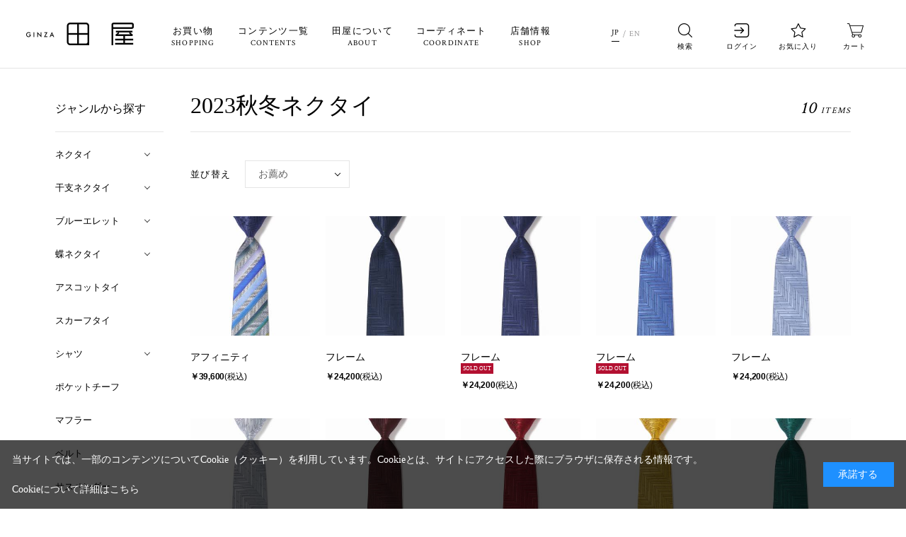

--- FILE ---
content_type: text/html; charset=utf-8
request_url: https://www.ginza-taya.co.jp/shop/e/e2023AW/
body_size: 15950
content:
<!DOCTYPE html>
<html data-browse-mode="P" lang="ja" >
<head>
<meta charset="UTF-8">
<title>2023秋冬ネクタイ:  | 銀座田屋</title>
<link rel="canonical" href="https://www.ginza-taya.co.jp/shop/e/e2023AW/">


<meta name="description" content="2023秋冬ネクタイ: ネクタイをはじめとする紳士洋品の老舗「銀座田屋」。自社でデザインから販売まで一貫して手掛ける「オリジナルネクタイ」を中心に、オリジナルシャツ、インポートのジャケット、コートなどを販売。">
<meta name="keywords" content="高級ネクタイ,ネクタイ専門店,ネクタイブランド,オーダーネクタイ,名入れ刺繍,ネクタイギフト,日本製ネクタイブランド,銀座,東京">

<meta name="wwwroot" content="" />
<meta name="rooturl" content="https://www.ginza-taya.co.jp" />
<meta name="viewport" content="width=1200">
<link rel="stylesheet" type="text/css" href="https://ajax.googleapis.com/ajax/libs/jqueryui/1.12.1/themes/ui-lightness/jquery-ui.min.css">
<link rel="stylesheet" type="text/css" href="/css/sys/reset.css">
<link rel="stylesheet" type="text/css" href="/css/sys/base.css">

<link rel="stylesheet" type="text/css" href="/css/sys/base_form.css" >
<link rel="stylesheet" type="text/css" href="/css/sys/base_misc.css" >
<link rel="stylesheet" type="text/css" href="/css/sys/layout.css" >
<link rel="stylesheet" type="text/css" href="/css/sys/block_icon_image.css"  >
<link rel="stylesheet" type="text/css" href="/css/sys/block_common.css" >
<link rel="stylesheet" type="text/css" href="/css/sys/block_customer.css" >
<link rel="stylesheet" type="text/css" href="/css/sys/block_goods.css" >
<link rel="stylesheet" type="text/css" href="/css/sys/block_order.css" >
<link rel="stylesheet" type="text/css" href="/css/sys/block_misc.css" >
<link rel="stylesheet" type="text/css" href="/css/sys/block_store.css" >
<link rel="stylesheet" type="text/css" href="/css/sys/block_no_code_cms.css" >
<script src="https://ajax.googleapis.com/ajax/libs/jquery/3.7.1/jquery.min.js" ></script>
<script src="https://ajax.googleapis.com/ajax/libs/jqueryui/1.14.1/jquery-ui.min.js?ver=20251201" ></script>


    <script src="https://code.jquery.com/jquery-migrate-1.4.1.min.js"></script>

<script src="/lib/jquery.cookie.js" ></script>
<script src="/lib/jquery.balloon.js" ></script>
<script src="/lib/goods/jquery.tile.min.js" ></script>
<script src="/lib/modernizr-custom.js" ></script>
<script src="/js/sys/tmpl.js" ></script>
<script src="/js/sys/msg.js?ver=20240731" ></script>
<script src="/js/sys/sys.js" ></script>
<script src="/js/sys/common.js" ></script>
<script src="/js/sys/search_suggest.js" ></script>
<script src="/js/sys/ui.js" ></script>





<!-- Canonical (paramなし・#なし・default.aspx正規化) -->
<link rel="canonical" id="canonical" href="">
<script>
(function () {
  // 現在URLからクエリとハッシュを除去
  var u = new URL(window.location.href);
  u.search = '';
  u.hash = '';

  // /default.aspx は ディレクトリ末尾/ に正規化
  var path = u.pathname.replace(/default\.aspx$/i, '/');

  // 末尾の二重スラッシュを防止
  path = path.replace(/\/{2,}/g, '/');

  // 既存canonicalがあれば再利用、なければ生成
  var link = document.querySelector('link[rel="canonical"]') || (function(){
    var l = document.createElement('link');
    l.rel = 'canonical';
    document.head.appendChild(l);
    return l;
  })();

  link.href = u.origin + path;
})();
</script>

<script>
(function(){
  if (!location.search) return;

  // noindex対象にしたいパラメータを必要に応じて追加
  var target = /(^\?|&)(ismodesmartphone|utm_|gclid|fbclid|_ga|times)=/i;
  if (target.test(location.search)) {
    var m = document.querySelector('meta[name="robots"]');
    if (!m) {
      m = document.createElement('meta');
      m.name = 'robots';
      document.head.appendChild(m);
    }
    m.content = 'noindex,follow';
  }
})();
</script>

<!-- Google Tag Manager -->
<script>(function(w,d,s,l,i){w[l]=w[l]||[];w[l].push({'gtm.start':
new Date().getTime(),event:'gtm.js'});var f=d.getElementsByTagName(s)[0],
j=d.createElement(s),dl=l!='dataLayer'?'&l='+l:'';j.async=true;j.src=
'https://www.googletagmanager.com/gtm.js?id='+i+dl;f.parentNode.insertBefore(j,f);
})(window,document,'script','dataLayer','GTM-K59LVLR');</script>
<!-- End Google Tag Manager -->


<link rel="stylesheet" type="text/css" href="/css/usr/base.css">
<link rel="stylesheet" type="text/css" href="/css/usr/layout.css">
<link rel="stylesheet" type="text/css" href="/css/usr/block.css">
<link rel="stylesheet" type="text/css" href="/css/usr/user_plugin.css">
<link rel="stylesheet" type="text/css" href="/css/usr/user_common.css">
<link rel="stylesheet" type="text/css" href="/css/usr/user_contents.css">
<link rel="stylesheet" type="text/css" href="/css/usr/rwd_user_common.css">
<link rel="stylesheet" type="text/css" href="/css/usr/rwd_user_contents.css">
<link rel="stylesheet" type="text/css" href="/css/usr/user_button_ecb.css">
<link rel="stylesheet" type="text/css" href="/css/usr/taya_topic.css">
<link rel="stylesheet" type="text/css" href="/css/usr/topic_tag.css">
<script src="/js/usr/user_bundle.js"></script>
<script src="/js/usr/user_customer.js"></script>
<script src="/js/usr/rwd_user_bundle.js"></script>
<script src="/js/usr/user_method_point.js"></script>
<script src="/js/usr/user_button_ecb.js"></script>
<link rel="stylesheet" type="text/css" href="/css/usr/user.css">
<link rel="icon" href="/favicon.ico">
<link rel="shortcut icon" type="image/vnd.microsoft.icon" href="/favicon.ico">
<link rel="apple-touch-icon" href="/apple-touch-icon.png">
<link rel="stylesheet" type="text/css" href="https://maxcdn.bootstrapcdn.com/font-awesome/4.7.0/css/font-awesome.min.css">
<!-- Facebook Pixel Code -->
<script>
  !function(f,b,e,v,n,t,s)
  {if(f.fbq)return;n=f.fbq=function(){n.callMethod?
  n.callMethod.apply(n,arguments):n.queue.push(arguments)};
  if(!f._fbq)f._fbq=n;n.push=n;n.loaded=!0;n.version='2.0';
  n.queue=[];t=b.createElement(e);t.async=!0;
  t.src=v;s=b.getElementsByTagName(e)[0];
  s.parentNode.insertBefore(t,s)}(window, document,'script',
  'https://connect.facebook.net/en_US/fbevents.js');
  fbq('init', '488241261716150');
  fbq('track', 'PageView');
</script>
<noscript><img height="1" width="1" style="display:none"
  src="https://www.facebook.com/tr?id=488241261716150&ev=PageView&noscript=1"
/></noscript>
<!-- End Facebook Pixel Code -->

<!-- Virtual Store Tag -->
<script>
(function(v,s,t,o,r,e){v["VStoreObject"]=r;v[r]=v[r]||function(){(v[r].q=v[r].q||[]).push(arguments)};v[r].t=1*new Date;v[r].v="1.7.0";e=s.createElement(t);var a=s.getElementsByTagName(t)[0];if(v.parent==v){e.defer=true}e.src=o;a.parentNode.insertBefore(e,a)})(window,document,"script","https://static.virtualstore.jp/sdk/1/vs.js","vs");
vs('enable', ['cobrowsing']);
</script>
<!-- End Virtual Store Tag -->

<!-- LINE Tag Base Code -->
<!-- Do Not Modify -->
<script>
(function(g,d,o){
  g._ltq=g._ltq||[];g._lt=g._lt||function(){g._ltq.push(arguments)};
  var h=location.protocol==='https:'?'https://d.line-scdn.net':'http://d.line-cdn.net';
  var s=d.createElement('script');s.async=1;
  s.src=o||h+'/n/line_tag/public/release/v1/lt.js';
  var t=d.getElementsByTagName('script')[0];t.parentNode.insertBefore(s,t);
    })(window, document);
_lt('init', {
  customerType: 'account',
  tagId: '1979a152-db50-41fb-aa9e-0ebc1423e70c'
});
_lt('send', 'pv', ['1979a152-db50-41fb-aa9e-0ebc1423e70c']);
</script>
<noscript>
  <img height="1" width="1" style="display:none"
       src="https://tr.line.me/tag.gif?c_t=lap&t_id=1979a152-db50-41fb-aa9e-0ebc1423e70c&e=pv&noscript=1" />
</noscript>


<!-- End LINE Tag Base Code -->

<!-- LINE Tag Base Code -->
<!-- Do Not Modify -->
<script>
(function(g,d,o){
  g._ltq=g._ltq||[];g._lt=g._lt||function(){g._ltq.push(arguments)};
  var h=location.protocol==='https:'?'https://d.line-scdn.net':'http://d.line-cdn.net';
  var s=d.createElement('script');s.async=1;
  s.src=o||h+'/n/line_tag/public/release/v1/lt.js';
  var t=d.getElementsByTagName('script')[0];t.parentNode.insertBefore(s,t);
    })(window, document);
_lt('init', {
  customerType: 'lap',
  tagId: 'daef3fa3-7c4b-4eb9-844d-5e271db1c1d2'
});
_lt('send', 'pv', ['daef3fa3-7c4b-4eb9-844d-5e271db1c1d2']);
</script>
<noscript>
  <img height="1" width="1" style="display:none"
       src="https://tr.line.me/tag.gif?c_t=lap&t_id=daef3fa3-7c4b-4eb9-844d-5e271db1c1d2&e=pv&noscript=1" />
</noscript>
<!-- End LINE Tag Base Code -->




<script src="/js/usr/event.js" defer></script>
<!-- etm meta -->
<meta property="etm:device" content="desktop" />
<meta property="etm:page_type" content="" />
<meta property="etm:cart_item" content="[]" />
<meta property="etm:attr" content="" />


<script src="/js/sys/goods_ajax_bookmark.js"></script>
<script src="/js/sys/goods_ajax_quickview.js"></script>










</head>
<body class="page-event" >




<div class="wrapper">
	
		
		
				<div id="loading-wrap" class="loading">
    <div class="loading-inner">
        <div class="loading-icon">
            <svg version="1.1" xmlns="http://www.w3.org/2000/svg" xmlns:xlink="http://www.w3.org/1999/xlink" x="0px"
                y="0px" viewBox="0 0 263.7 54.7" style="enable-background:new 0 0 263.7 54.7;" xml:space="preserve">
                <g>
                    <path d="M6.5,30.5h2.9c-0.1,0.8-0.5,1.5-1.1,2.1c-0.7,0.6-1.4,0.9-2.3,0.9c-1,0-1.9-0.4-2.8-1.2c-0.9-0.8-1.4-1.9-1.4-3.2
                         c0-1.2,0.4-2.3,1.2-3.1c0.8-0.8,1.8-1.3,3.1-1.3c1.4,0,2.5,0.6,3.5,1.9l1.2-1.2C10,24.6,9.3,24,8.5,23.6c-0.8-0.4-1.6-0.5-2.5-0.5
                         c-1.7,0-3.1,0.6-4.3,1.7C0.6,26,0,27.4,0,29.1c0,1.6,0.6,3,1.7,4.2C2.9,34.4,4.3,35,5.9,35c1.6,0,3-0.6,4.1-1.8
                         c0.5-0.5,0.8-1.1,1-1.7c0.2-0.7,0.3-1.4,0.3-2.3v-0.4H6.5V30.5z"></path>
                    <rect x="18" y="23.3" width="1.7" height="11.5"></rect>
                    <polygon points="35.5,31.3 27.1,22.5 27.1,34.8 28.8,34.8 28.8,26.8 37.2,35.5 37.2,23.3 35.5,23.3 	">
                    </polygon>
                    <polygon points="44.6,23.3 44.6,24.9 49.4,24.9 43.7,34.8 52.1,34.8 52.1,33.2 46.6,33.2 52.2,23.3 	">
                    </polygon>
                    <path
                        d="M57.4,34.8h1.9l1.3-2.8h4.9l1.2,2.8h1.9l-5.5-12.2L57.4,34.8z M61.2,30.4l1.8-3.9l1.7,3.9H61.2z">
                    </path>
                    <path d="M258.5,0h-44c-2.8,0-5,1.8-5.2,4.1h0v50.6h4.1V15.1c0.4,0.1,0.8,0.1,1.2,0.1h44c2.9,0,5.3-2,5.3-4.5V4.5
                         C263.7,2,261.4,0,258.5,0z M259.7,10.6c-0.1,0.1-0.5,0.5-1.2,0.5h-44c-0.7,0-1.1-0.3-1.2-0.5V4.5c0-0.1,0.5-0.5,1.2-0.5h44
                         c0.7,0,1.1,0.3,1.2,0.5C259.7,4.6,259.7,10.6,259.7,10.6z"></path>
                    <path
                        d="M242.2,32.3h17.2c1.1,0,1.9-0.9,1.9-2c0-0.1,0-0.1,0-0.2c0.1-0.6-0.1-1.1-0.6-1.5l-5.6-4.6c-0.2-0.1-0.3-0.2-0.5-0.3h5.8
                         v-4.1h-40.7v4.1h5.8c-0.2,0.1-0.4,0.2-0.5,0.3l-5.6,4.6c-0.5,0.4-0.7,0.9-0.6,1.5c0,0.1,0,0.1,0,0.2c0,1.1,0.9,2,1.9,2h17.2V39
                         h-20.1v4.1h20.1v6h-20.1v4.1h44.2v-4.1h-20.1v-6h20.1V39h-20.1V32.3z M225.2,28.2l2-1.6c0.7-0.6,0.8-1.6,0.2-2.3
                         c-0.2-0.2-0.5-0.4-0.8-0.5h26.9c-0.3,0.1-0.5,0.3-0.7,0.5c-0.6,0.7-0.5,1.8,0.2,2.3l2,1.6H225.2z">
                    </path>
                    <path
                        d="M146.6,0h-39.1c-4.3,0-7.8,3.5-7.8,7.8v39.1c0,4.3,3.5,7.8,7.8,7.8h46.9V7.8C154.4,3.5,150.9,0,146.6,0z M125.1,50.6h-17.5
                         c-2.1,0-3.7-1.7-3.7-3.7V29.4l21.2,0V50.6z M125.1,25.3l-21.2,0V7.8c0-2.1,1.7-3.7,3.7-3.7h17.5V25.3z M150.4,46.9
                         c0,2.1-1.7,3.7-3.7,3.7l-17.5,0V29.4l21.2,0V46.9z M150.4,25.3l-21.2,0V4.1h17.5c2.1,0,3.7,1.7,3.7,3.7V25.3z">
                    </path>
                </g>
            </svg>
        </div>
    </div>
</div>

<header id="header" class="pane-header common-header">
    <div class="container">

        <div class="block-header-logo">
            <a class="block-header-logo--link" href="/shop/">
                <img class="block-header-logo--img" alt="GINZA 田屋" src="/img/usr/common/sitelogo_bk.png">
                <img class="block-header-logo--img" alt="GINZA 田屋" src="/img/usr/common/sitelogo_bk.png">
            </a>
        </div>

        <div class="block-globalnav">
            <ul class="block-globalnav--item-list">
                <li class="js-usr-animation-megamenu-hover">
                    <a href="#">お買い物<span>SHOPPING</span></a>

                    <div class="block-globalnav-menu block-globalnav-menu-shopping js-submenu-hover"
                        style="display:none">
                        <div class="block-globalnav-menu--freespace block-globalnav-menu--freespace-shopping">
                            <h3>お買い物<span>SHOPPING</span></h3>
                            <ul id="globalnav-freespace--shopping-large" class="block-wide">
                                <!-- 共通ヘッダー > お買い物・大バナー ここから -->
                                <li>
                                    <a href="/shop/e/enew/">
                                        <div class="tmb"><img src="/img/usr/common/nav_shopping_new.jpg" alt="新着ネクタイ">
                                        </div>
                                        <p>新着アイテム</p>
                                    </a>
                                </li>
                                <li>
                                    <a href="/shop/e/eregular/">
                                        <div class="tmb"><img src="/img/usr/common/nav_shopping_regular.jpg"
                                                alt="定番ネクタイ">
                                        </div>
                                        <p>定番アイテム</p>
                                    </a>
                                </li>
                                <li>
                                    <a href="/shop/pages/gift.aspx">
                                        <div class="tmb"><img src="/img/usr/common/nav_shopping_gift.jpg" alt="ギフトネクタイ">
                                        </div>
                                        <p>プレゼント特集<br>ギフト(御祝)に</p>
                                    </a>
                                </li>


                                <!-- 共通ヘッダー > お買い物・大バナー ここまで -->
                            </ul>
                            <ul id="globalnav-freespace--shopping">
                                <!-- 共通ヘッダー > お買い物・小バナー ここから -->
                                <li>
                                    <a href="/shop/r/rtie/">
                                        <div class="tmb"><img src="/img/usr/common/nav_shopping_ties.jpg" alt="ネクタイ">
                                        </div>
                                        <p>ネクタイ</p>
                                    </a>
                                </li>
                                <li>
                                    <a href="/shop/r/rbowtie/">
                                        <div class="tmb"><img src="/img/usr/common/nav_shopping_bowties.jpg"
                                                alt="蝶ネクタイ">
                                        </div>
                                        <p>蝶ネクタイ</p>
                                    </a>
                                </li>
                                <li>
                                    <a href="/shop/r/rascot/">
                                        <div class="tmb"><img src="/img/usr/common/nav_shopping_ascot.jpg"
                                                alt="アスコットタイ"></div>
                                        <p>アスコットタイ</p>
                                    </a>
                                </li>
                                <li>
                                    <a href="/shop/r/rshirts/">
                                        <div class="tmb"><img src="/img/usr/common/nav_shopping_shirts.jpg" alt="シャツ">
                                        </div>
                                        <p>シャツ</p>
                                    </a>
                                </li>
                                <!--<li>
                   <a href="/shop/r/rknit/">
                     <div class="tmb"><img src="/img/usr/common/nav_shopping_knit.jpg" alt=""></div>
                     <p>ニットウェア</p>
                   </a>
                 </li>-->
                                <li>
                                    <a href="/shop/r/rchief/">
                                        <div class="tmb"><img src="/img/usr/common/nav_shopping_chief.jpg"
                                                alt="ポケットチーフ"></div>
                                        <p>ポケットチーフ</p>
                                    </a>
                                </li>
                                <li>
                                    <a href="/shop/r/rbelt/">
                                        <div class="tmb"><img src="/img/usr/common/nav_shopping_belts.jpg" alt="ベルト">
                                        </div>
                                        <p>ベルト</p>
                                    </a>
                                </li>
                                <li>
                                    <a href="/shop/r/rsuspendr/">
                                        <div class="tmb"><img src="/img/usr/common/nav_shopping_sus.jpg" alt="サスペンダー">
                                        </div>
                                        <p>サスペンダー</p>
                                    </a>
                                </li>
                                <!--<li>
                   <a href="/shop/a/ashop1205-8/">
                     <div class="tmb"><img src="/img/usr/common/nav_shopping_glove.jpg" alt=""></div>
                     <p>手袋</p>
                   </a>
                 </li>-->
                                <li>
                                    <a href="/shop/r/rstole/">
                                        <div class="tmb"><img src="/img/usr/common/nav_shopping_muffler.jpg" alt="マフラー">
                                        </div>
                                        <p>マフラー</p>
                                    </a>
                                </li>
                                <li>
                                    <a href="/shop/r/rformal/">
                                        <div class="tmb"><img src="/img/usr/common/nav_shopping_formal.jpg"
                                                alt="慶事・弔事用">
                                        </div>
                                        <p>慶事・弔事用</p>
                                    </a>
                                </li>
                                <li>
                                    <a href="/shop/r/rtwilly/">
                                        <div class="tmb"><img src="/img/usr/common/nav_shopping_scarf.jpg" alt="スカーフタイ">
                                        </div>
                                        <p>スカーフタイ</p>
                                    </a>
                                </li>
                                <!--<li>
                   <a href="/shop/g/g441-028-050-071/">
                     <div class="tmb"><img src="/img/usr/common/nav_shopping_pouch.jpg" alt=""></div>
                     <p>ポーチ</p>
                   </a>
                 </li>-->
                                <!--<li>
                   <a href="/shop/a/ashop1205-12/">
                     <div class="tmb"><img src="/img/usr/common/nav_shopping_web.png" alt=""></div>
                     <p>WEB限定</p>
                   </a>
                 </li>-->



                                <!-- 共通ヘッダー > お買い物・小バナー ここまで -->
                            </ul>
                        </div>
                        <div class="block-globalnav-menu--freespace block-globalnav-menu--freespace-pickup">
                            <h3>特集<span>PICK UP</span></h3>
                            <ul id="globalnav-freespace--pickup">

                                <!-- 共通ヘッダー > 特集 ここから -->

                                <li>
                                    <a href="/shop/pages/kumamon_tie.aspx">
                                        <div class="tmb"><img src="/img/usr/common/sbnr237.jpg" alt="くまモンコラボ">
                                        </div>
                                        <p>くまモンコラボ</p>
                                    </a>
                                </li>

                                <li>
                                    <a href="/shop/pages/engimono.aspx">
                                        <div class="tmb"><img src="/img/usr/common/sbnr238.jpg" alt="縁起柄ネクタイ">
                                        </div>
                                        <p>縁起柄ネクタイ</p>
                                    </a>
                                </li>

                                <li>
                                    <a href="/shop/pages/2024eto12.aspx">
                                        <div class="tmb"><img src="/img/usr/common/sbnr231.jpg" alt="2026干支コレクション">
                                        </div>
                                        <p>2026干支コレクション</p>
                                    </a>
                                </li>

                                <li>
                                    <a href="/shop/pages/shop/pages/winter.aspx">
                                        <div class="tmb"><img src="/img/usr/common/sbnr234.jpg" alt="日本の四季「冬」"></div>
                                        <p>日本の四季「冬」</p>
                                    </a>
                                </li>

                                <li>
                                    <a href="/shop/pages/2024enaga.aspx">
                                        <div class="tmb"><img src="/img/usr/common/sbnr232.jpg" alt="シマエナガネクタイ"></div>
                                        <p>シマエナガネクタイ</p>
                                    </a>
                                </li>

                                <li>
                                    <a href="/shop/pages/blue_eletto2025.aspx">
                                        <div class="tmb"><img src="/img/usr/common/sbnr226.jpg" alt="ブルーエレット"></div>
                                        <p>ブルーエレット</p>
                                    </a>
                                </li>

                                <li>
                                    <a href="/shop/pages/2025-wine-collaboration-shinya-tasaki.aspx">
                                        <div class="tmb"><img src="/img/usr/common/sbnr228.jpg" alt="田崎真也氏監修"></div>
                                        <p>-田崎真也氏監修-<br>120周年記念タイ</p>
                                    </a>
                                </li>


                                <li>
                                    <a href="/shop/pages/plaincolor2023.aspx">
                                        <div class="tmb"><img src="/img/usr/common/sbnr195.jpg" alt="無地系ネクタイ"></div>
                                        <p>無地系ネクタイ</p>
                                    </a>
                                </li>

                                <li>
                                    <a href="/shop/pages/2023ascot.aspx">
                                        <div class="tmb"><img src="/img/usr/common/sbnr200.jpg" alt=""></div>
                                        <p>アスコットタイ</p>
                                    </a>
                                </li>

                                <li>
                                    <a href="/shop/pages/2024wedding.aspx">
                                        <div class="tmb"><img src="/img/usr/common/sbnr183.jpg" alt="慶事用ネクタイ"></div>
                                        <p>慶事用ネクタイ</p>
                                    </a>
                                </li>

                                <!--<li>
               <a href="/shop/r/rtwilly/">
                  <div class="tmb"><img src="/img/usr/common/sbnr177.jpg" alt=""></div>
                  <p>スカーフタイ</p>
               </a>
            </li>-->


                                <li>
                                    <a href="/shop/pages/scienceties.aspx/">
                                        <div class="tmb"><img src="/img/usr/common/sbnr236.jpg" alt="サイエンスタイ"></div>
                                        <p>サイエンスタイ</p>
                                    </a>
                                </li>


                                <!-- <li>
                                    <a href="/shop/a/ashop1029-41/">
                                        <div class="tmb"><img src="/img/usr/common/sbnr84.jpg" alt=""></div>
                                        <p>ステファノリッチ</p>
                                    </a>
                                </li> -->

                                <!-- 共通ヘッダー > 特集 ここまで -->
                            </ul>
                        </div>
                    </div>

                </li>
                <li class="js-usr-animation-megamenu-hover">
                    <a href="#">コンテンツ一覧<span>CONTENTS</span></a>
                    <div class="block-globalnav-menu block-globalnav-menu-contents js-submenu-hover"
                        style="display:none">
                        <div class="block-globalnav-menu--freespace block-globalnav-menu--freespace-contents">
                            <h3>コンテンツ<span>CONTENTS</span></h3>
                            <ul id="globalnav-freespace--contents" class="block-wide">

                                <!-- 共通ヘッダー > コンテンツ ここから -->
                                <li>
                                    <a href="/shop/pages/120th_Anniversary.aspx">
                                        <div class="tmb"><img src="/img/usr/common/nav_shopping_120th.jpg"
                                                alt="120周年特別企画"></div>
                                        <p>120周年<br>特別企画</p>
                                    </a>
                                </li>
                                <li>
                                    <a href="/shop/pages/factory.aspx">
                                        <div class="tmb"><img src="/img/usr/common/nav_contents_factory.jpg" alt="米沢工房">
                                        </div>
                                        <p>米沢工房</p>
                                    </a>
                                </li>
                                <li>
                                    <a href="/shop/pages/gift.aspx">
                                        <div class="tmb"><img src="/img/usr/common/nav_contents_c-1.jpg" alt="贈り物">
                                        </div>
                                        <p>ネクタイ<br>想いの伝わる<br>贈り物</p>
                                    </a>
                                </li>

                                <li>
                                    <a href="/shop/pages/ordermade-tie.aspx">
                                        <div class="tmb"><img src="/img/usr/common/nav_contents_c-2.jpg" alt="オーダーメイド">
                                        </div>
                                        <p>オーダーメイド<br>タイ</p>
                                    </a>
                                </li>
                                <li>
                                    <a href="/shop/pages/history.aspx">
                                        <div class="tmb"><img src="/img/usr/common/nav_contents_c-3.jpg" alt="田屋の歴史">
                                        </div>
                                        <p>田屋の歴史</p>
                                    </a>
                                </li>
                                <li>
                                    <a href="/shop/pages/name.aspx">
                                        <div class="tmb"><img src="/img/usr/common/name.jpg" alt="名入れ刺繍"></div>
                                        <p>名入れ刺繍</p>
                                    </a>
                                </li>
                                <li>
                                    <a href="/shop/topic/topicdetaillist.aspx?category=intervie">
                                        <div class="tmb"><img src="/img/usr/common/sbnrtaya.jpg" alt="TAYA通信"></div>
                                        <p>TAYA通信</p>
                                    </a>
                                </li>

                                <li>
                                    <a href="/shop/pages/2024phone.aspx">
                                        <div class="tmb"><img src="/img/usr/common/nav_contents_phone.jpg"
                                                alt="壁紙プレゼント"></div>
                                        <p>壁紙プレゼント</p>
                                    </a>
                                </li>

                                <!-- 共通ヘッダー > コンテンツ ここまで -->
                            </ul>
                        </div>
                        <div class="block-globalnav-menu--freespace block-globalnav-menu--freespace-catalog">
                            <h3>カタログ<span>CATALOG</span></h3>
                            <ul id="globalnav-freespace--catalog" class="block-wide">

                                <!-- 共通ヘッダー > カタログ ここから -->
                                <li>
                                    <a href="https://my.ebook5.net/taya_catalog/2026eto/" target="_blank">
                                        <div class="tmb"><img src="/img/usr/common/2026eto.jpg" alt=""></div>
                                        <p>2026<br>干支<br>COLLECTION </p>
                                    </a>
                                </li>
                                <li>
                                    <a href="https://my.ebook5.net/taya_catalog/2025aw/" target="_blank">
                                        <div class="tmb"><img src="/img/usr/common/TAYA2025AW.jpg" alt=""></div>
                                        <p>2025<br>AUTUMN&amp;<br>WINTER<br>COLLECTION </p>
                                    </a>
                                </li>
                                <li>
                                    <a href="https://my.ebook5.net/taya_catalog/2025summer/" target="_blank">
                                        <div class="tmb"><img src="/img/usr/common/2025Summer.jpg" alt=""></div>
                                        <p>2025<br>SUMMER<br>COLLECTION</p>
                                    </a>
                                </li>



                                <!-- 共通ヘッダー > カタログ ここまで -->
                            </ul>
                        </div>
                    </div>
                </li>
                <li>
                    <a href="/shop/pages/quality.aspx">田屋について<span>ABOUT</span></a>
                </li>
                <li>
                    <a href="/shop/pages/instagram_tayastyle.aspx">コーディネート<span>COORDINATE</span></a>
                </li>
                <li>
                    <a href="/shop/pages/shops.aspx">店舗情報<span>SHOP</span></a>
                </li>
            </ul>
        </div>


        <div class="block-lang">
            <div class="block-lang--jp"><a href="/shop/default.aspx">JP</a></div>
            <div class="block-lang--en"><a href="/shop/pages/eng.aspx">EN</a></div>
        </div>

        <div class="block-headernav">
            <ul class="block-headernav--item-list">
                <li class="block-headernav--search js-usr-animation-megamenu-click"><a href="/shop/goods/search.aspx"><i
                            class="fa fa-search" aria-hidden="true"></i>検索</a>
                    <div class="js-usr-submenu-click block-headernav--search-window" style="display:none">
                        <form name="frmSearch" method="get" action="/shop/goods/search.aspx">
                            <button class="block-global-search--submit btn btn-default" type="submit" tabindex="1"
                                name="search" value="search"><i class="fa fa-search-bk" aria-hidden="true"></i></button>
                            <input type="hidden" name="search" value="x">
                            <input class="block-global-search--keyword js-suggest-search" type="text" value=""
                                tabindex="1" id="keyword" placeholder="キーワードで検索" title="商品を検索する" name="keyword"
                                data-suggest-submit="on" autocomplete="off">
                        </form>
                    </div>
                </li>
                <li><a href="/shop/customer/menu.aspx"><i class="fa fa-sign-in" aria-hidden="true"></i>ログイン</a></li>
                <li><a href="/shop/customer/bookmark.aspx"><i class="fa fa-star" aria-hidden="true"></i>お気に入り</a></li>
                <li><a href="/shop/cart/cart.aspx"><span class="block-headernav--cart-count js-cart-count"
                            style="display: inline;"></span><i class="fa fa-shopping-cart"
                            aria-hidden="true"></i>カート</a></li>
            </ul>
        </div>
    </div>
</header>
				
					
				
		
	
	




<div class="pane-contents">
	<div class="container">
		
			<div class="pane-left-menu">
				<div id="block_of_leftmenu_top" class="block-left-menu-top">


		


</div>
<div id="block_of_genretree" class="block-genre-tree">
<h2 class="block-genre-tree--header"><a href="/shop/r/">ジャンルから探す</a></h2>
<ul class="block-genre-tree--items block-genre-tree--level1">

	<li class="block-genre-tree--item">


	<a href="/shop/r/rtie/"><span>ネクタイ</span></a>

	<ul class="block-genre-tree--items block-genre-tree--level2">

	<li class="block-genre-tree--item">


	<a href="/shop/r/rmotif/"><span>モチーフ</span></a>

	<ul class="block-genre-tree--items block-genre-tree--level3">

	<li class="block-genre-tree--item">


	<a href="/shop/r/rscience/"><span>サイエンス</span></a>

	
	</li>
	<li class="block-genre-tree--item">


	<a href="/shop/r/rengi/"><span>縁起</span></a>

	
	</li>
	<li class="block-genre-tree--item">


	<a href="/shop/r/ranimal/"><span>動物・生物</span></a>

	
	</li>
	<li class="block-genre-tree--item">


	<a href="/shop/r/rplant/"><span>植物・果物</span></a>

	
	</li>
	<li class="block-genre-tree--item">


	<a href="/shop/r/rmusic/"><span>ミュージック</span></a>

	
	</li>
	<li class="block-genre-tree--item">


	<a href="/shop/r/rthanks/"><span>メッセージ・文字</span></a>

	
	</li>
	<li class="block-genre-tree--item">


	<a href="/shop/r/rliquor/"><span>お酒</span></a>

	
	</li>
	<li class="block-genre-tree--item">


	<a href="/shop/r/rjapan/"><span>JAPAN</span></a>

	
	</li>
	<li class="block-genre-tree--item">


	<a href="/shop/r/rvehicle/"><span>乗り物</span></a>

	
	</li>
	<li class="block-genre-tree--item">


	<a href="/shop/r/rmotif1/"><span>その他モチーフ</span></a>

	
	</li>
</ul>

	</li>
	<li class="block-genre-tree--item">


	<a href="/shop/r/rmuji/"><span>無地ネクタイ</span></a>

	<ul class="block-genre-tree--items block-genre-tree--level3">

	<li class="block-genre-tree--item">


	<a href="/shop/r/rherringb/"><span>ヘリンボーン</span></a>

	
	</li>
	<li class="block-genre-tree--item">


	<a href="/shop/r/rsolo/"><span>ソロ</span></a>

	
	</li>
	<li class="block-genre-tree--item">


	<a href="/shop/r/rarrow/"><span>アロー</span></a>

	
	</li>
	<li class="block-genre-tree--item">


	<a href="/shop/r/rframe/"><span>フレーム</span></a>

	
	</li>
</ul>

	</li>
	<li class="block-genre-tree--item">


	<a href="/shop/r/rstripe/"><span>ストライプ</span></a>

	
	</li>
	<li class="block-genre-tree--item">


	<a href="/shop/r/rsmall/"><span>小柄・抽象・幾何学</span></a>

	
	</li>
	<li class="block-genre-tree--item">


	<a href="/shop/r/rpaisley/"><span>ペイズリー</span></a>

	
	</li>
	<li class="block-genre-tree--item">


	<a href="/shop/r/rinitial/"><span>イニシャルタイ</span></a>

	<ul class="block-genre-tree--items block-genre-tree--level3">

	<li class="block-genre-tree--item">


	<a href="/shop/r/rtype2025/"><span>封蝋柄</span></a>

	
	</li>
	<li class="block-genre-tree--item">


	<a href="/shop/r/rtype2024/"><span>総柄</span></a>

	
	</li>
</ul>

	</li>
	<li class="block-genre-tree--item">


	<a href="/shop/r/rformal/"><span>フォーマル</span></a>

	<ul class="block-genre-tree--items block-genre-tree--level3">

	<li class="block-genre-tree--item">


	<a href="/shop/r/rformal1/"><span>慶事用</span></a>

	
	</li>
	<li class="block-genre-tree--item">


	<a href="/shop/r/rformal2/"><span>弔事用</span></a>

	
	</li>
	<li class="block-genre-tree--item">


	<a href="/shop/r/rformal3/"><span>モーニング用</span></a>

	
	</li>
</ul>

	</li>
	<li class="block-genre-tree--item">


	<a href="/shop/r/rbrand/"><span>オリジナルシリーズ</span></a>

	<ul class="block-genre-tree--items block-genre-tree--level3">

	<li class="block-genre-tree--item">


	<a href="/shop/r/reletto1/"><span>エレット700</span></a>

	
	</li>
	<li class="block-genre-tree--item">


	<a href="/shop/r/reletto3/"><span>ラグジュアリー</span></a>

	
	</li>
	<li class="block-genre-tree--item">


	<a href="/shop/r/rover10/"><span>オーバー10</span></a>

	
	</li>
</ul>

	</li>
</ul>

	</li>
	<li class="block-genre-tree--item">


	<a href="/shop/r/reto2/"><span>干支ネクタイ</span></a>

	<ul class="block-genre-tree--items block-genre-tree--level2">

	<li class="block-genre-tree--item">


	<a href="/shop/r/reto30/"><span>- 子 / ねずみ -</span></a>

	
	</li>
	<li class="block-genre-tree--item">


	<a href="/shop/r/reto31/"><span>- 丑 / うし -</span></a>

	
	</li>
	<li class="block-genre-tree--item">


	<a href="/shop/r/reto32/"><span>- 寅 / とら -</span></a>

	
	</li>
	<li class="block-genre-tree--item">


	<a href="/shop/r/reto21/"><span>- 卯 / うさぎ-</span></a>

	
	</li>
	<li class="block-genre-tree--item">


	<a href="/shop/r/reto22/"><span>- 辰 / たつ -</span></a>

	
	</li>
	<li class="block-genre-tree--item">


	<a href="/shop/r/reto23/"><span>- 巳 / へび -</span></a>

	
	</li>
	<li class="block-genre-tree--item">


	<a href="/shop/r/reto24/"><span>- 午 / うま -</span></a>

	
	</li>
	<li class="block-genre-tree--item">


	<a href="/shop/r/reto25/"><span>- 未 / ひつじ -</span></a>

	
	</li>
	<li class="block-genre-tree--item">


	<a href="/shop/r/reto26/"><span>- 申 / さる -</span></a>

	
	</li>
	<li class="block-genre-tree--item">


	<a href="/shop/r/reto27/"><span>- 酉 / とり -</span></a>

	
	</li>
	<li class="block-genre-tree--item">


	<a href="/shop/r/reto28/"><span>- 戌 / いぬ -</span></a>

	
	</li>
	<li class="block-genre-tree--item">


	<a href="/shop/r/reto29/"><span>- 亥 / いのしし -</span></a>

	
	</li>
</ul>

	</li>
	<li class="block-genre-tree--item">


	<a href="/shop/r/rBlue/"><span>ブルーエレット</span></a>

	<ul class="block-genre-tree--items block-genre-tree--level2">

	<li class="block-genre-tree--item">


	<a href="/shop/r/rbluetie/"><span>ネクタイ</span></a>

	
	</li>
	<li class="block-genre-tree--item">


	<a href="/shop/r/rbluesh/"><span>シャツ</span></a>

	
	</li>
	<li class="block-genre-tree--item">


	<a href="/shop/r/rblueas/"><span>アスコットタイ</span></a>

	
	</li>
</ul>

	</li>
	<li class="block-genre-tree--item">


	<a href="/shop/r/rbowtie/"><span>蝶ネクタイ</span></a>

	<ul class="block-genre-tree--items block-genre-tree--level2">

	<li class="block-genre-tree--item">


	<a href="/shop/r/rbowtie1/"><span>装着タイプ</span></a>

	
	</li>
	<li class="block-genre-tree--item">


	<a href="/shop/r/rbowtie2/"><span>手結びタイプ</span></a>

	
	</li>
</ul>

	</li>
	<li class="block-genre-tree--item">


	<a href="/shop/r/rascot/"><span>アスコットタイ</span></a>

	
	</li>
	<li class="block-genre-tree--item">


	<a href="/shop/r/rtwilly/"><span>スカーフタイ</span></a>

	
	</li>
	<li class="block-genre-tree--item">


	<a href="/shop/r/rshirts/"><span>シャツ</span></a>

	<ul class="block-genre-tree--items block-genre-tree--level2">

	<li class="block-genre-tree--item">


	<a href="/shop/r/rcotton1/"><span>カジュアルシャツ</span></a>

	
	</li>
	<li class="block-genre-tree--item">


	<a href="/shop/r/rsilk1/"><span>シルクシャツ</span></a>

	
	</li>
</ul>

	</li>
	<li class="block-genre-tree--item">


	<a href="/shop/r/rchief/"><span>ポケットチーフ</span></a>

	
	</li>
	<li class="block-genre-tree--item">


	<a href="/shop/r/rstole/"><span>マフラー</span></a>

	
	</li>
	<li class="block-genre-tree--item">


	<a href="/shop/r/rbelt/"><span>ベルト</span></a>

	
	</li>
	<li class="block-genre-tree--item">


	<a href="/shop/r/rsuspendr/"><span>サスペンダー</span></a>

	
	</li>
	<li class="block-genre-tree--item">


	<a href="/shop/r/rgift/"><span>ギフト</span></a>

	<ul class="block-genre-tree--items block-genre-tree--level2">

	<li class="block-genre-tree--item">


	<a href="/shop/r/rgift1/"><span>季節の贈り物/ギフト</span></a>

	
	</li>
	<li class="block-genre-tree--item">


	<a href="/shop/r/rgift2/"><span>ベーシック/ギフト</span></a>

	
	</li>
	<li class="block-genre-tree--item">


	<a href="/shop/r/rgift3/"><span>モチーフ/ギフト</span></a>

	
	</li>
	<li class="block-genre-tree--item">


	<a href="/shop/r/rgift4/"><span>ギフト券</span></a>

	
	</li>
</ul>

	</li>
</ul>


</div>

<div id="block_of_filter" class="block-filter">
	<h2 class="block-filter--header">絞り込み項目</h2>
	<form id="frmFilterList" name="frmFilterList" class="block-filter--form" method="get" action="https://www.ginza-taya.co.jp/shop/e/e2023AW/">
		
		<div id="div_filter1" class="block-filter--list js-filter-box block-filter--close">
	<div class="block-filter--list-inner">
		<h3 class="block-filter--list-inner-label js-filter-box-inner-label">価格</h3>
		<div class="block-filter--list-inner-accordion">
			<div class="block-filter-option-items"><input name="filtercode1" type="checkbox" id="filtercode1_C" value="C" /><label class="checkbox" for="filtercode1_C">&yen;20,000&#65374;&yen;29,999</label></div><div class="block-filter-option-items"><input name="filtercode1" type="checkbox" id="filtercode1_D" value="D" /><label class="checkbox" for="filtercode1_D">&yen;30,000&#65374;&yen;39,999</label></div>
		</div>
	</div>
</div><div id="div_filter13" class="block-filter--list js-filter-box block-filter--close">
	<div class="block-filter--list-inner">
		<h3 class="block-filter--list-inner-label js-filter-box-inner-label">在庫有無</h3>
		<div class="block-filter--list-inner-accordion">
			<div class="block-filter-option-items"><input name="filtercode13" type="checkbox" id="filtercode13" value="1" /><label class="checkbox" for="filtercode13">在庫あり</label></div>
		</div>
	</div>
</div><div id="div_filter2" class="block-filter--imagelist js-filter-box block-filter--close">
	<div class="block-filter--imagelist-inner">
		<h3 class="block-filter--imagelist-inner-label js-filter-box-inner-label">カラー</h3>
		<div class="block-filter--imagelist-inner-accordion">
			<div class="block-filter--image js-filter-image js-filter-check-flg js-filter-hover-flg">
	<a class="js-filter-element-check block-filter--image-checkoff" href="javascript: void(0)" title="ネイビー系" onclick="ecblib.goods_filter.submitFilterImage(this,'true','filtercode2','Navy'); return false;">
		
		<img class="block-filter--image-src" alt="ネイビー系" src="/img/filter/2/1/Navy.png" width="20" height="20">
		
	</a>
</div><div class="block-filter--image js-filter-image js-filter-check-flg js-filter-hover-flg">
	<a class="js-filter-element-check block-filter--image-checkoff" href="javascript: void(0)" title="ブルー系" onclick="ecblib.goods_filter.submitFilterImage(this,'true','filtercode2','Blue'); return false;">
		
		<img class="block-filter--image-src" alt="ブルー系" src="/img/filter/2/1/Blue.png" width="20" height="20">
		
	</a>
</div><div class="block-filter--image js-filter-image js-filter-check-flg js-filter-hover-flg">
	<a class="js-filter-element-check block-filter--image-checkoff" href="javascript: void(0)" title="グリーン系" onclick="ecblib.goods_filter.submitFilterImage(this,'true','filtercode2','Green'); return false;">
		
		<img class="block-filter--image-src" alt="グリーン系" src="/img/filter/2/1/Green.png" width="20" height="20">
		
	</a>
</div><div class="block-filter--image js-filter-image js-filter-check-flg js-filter-hover-flg">
	<a class="js-filter-element-check block-filter--image-checkoff" href="javascript: void(0)" title="レッド系" onclick="ecblib.goods_filter.submitFilterImage(this,'true','filtercode2','Red'); return false;">
		
		<img class="block-filter--image-src" alt="レッド系" src="/img/filter/2/1/Red.png" width="20" height="20">
		
	</a>
</div><div class="block-filter--image js-filter-image js-filter-check-flg js-filter-hover-flg">
	<a class="js-filter-element-check block-filter--image-checkoff" href="javascript: void(0)" title="イエロー系" onclick="ecblib.goods_filter.submitFilterImage(this,'true','filtercode2','Yellow'); return false;">
		
		<img class="block-filter--image-src" alt="イエロー系" src="/img/filter/2/1/Yellow.png" width="20" height="20">
		
	</a>
</div><div class="block-filter--image js-filter-image js-filter-check-flg js-filter-hover-flg">
	<a class="js-filter-element-check block-filter--image-checkoff" href="javascript: void(0)" title="グレー系" onclick="ecblib.goods_filter.submitFilterImage(this,'true','filtercode2','Gray'); return false;">
		
		<img class="block-filter--image-src" alt="グレー系" src="/img/filter/2/1/Gray.png" width="20" height="20">
		
	</a>
</div>
		</div>
	</div>
</div>
	</form>
</div>
<script src="/js/sys/goods_filter.js" type="text/javascript" defer></script>
<div id="block_of_leftmenu_bottom" class="block-left-menu-bottom">


		


</div>


				
			</div>
		
		<main class="pane-main">
			<div class="block-event-page">
				
					
					

<h1 class="h1 block-event-page--header">2023秋冬ネクタイ</h1>





<div class="block-event-page--goods">


<dl class="block-goods-list--sort-order-items">
<dt>並べ替え：</dt>
<dd><a href="/shop/e/e2023AW_sj/">お薦め
                                         </a></dd><dd><a href="/shop/e/e2023AW_srd/">発売日
                                         </a></dd><dd><a href="/shop/e/e2023AW_ssp/">価格(安い順)
                                         </a></dd><dd><a href="/shop/e/e2023AW_sspd/">価格(高い順)</a></dd>
</dl>
<div class="block-goods-list--pager-top block-goods-list--pager pager">
	<div class="pager-total"><span class="pager-count"><span>10</span>件あります</span></div>
	
</div>

<div class="block-cart-i">
	<ul class="block-cart-i--items">
		<li>
<dl class="block-cart-i--goods js-enhanced-ecommerce-item">
	<dt class="block-cart-i--goods-image">

		<a href="/shop/g/g432-027-904-071/" title="アフィニティ" class="js-enhanced-ecommerce-image"><figure class="img-center"><img alt="アフィニティ" src="/img/goods/S/432-027-904-071-1s.jpg"></figure></a>

	</dt>
	<dd class="block-cart-i--goods-description">

		<div class="block-cart-i--goods-name"><a href="/shop/g/g432-027-904-071/" title="アフィニティ" data-category="ネクタイ(tie)" data-category1="ネクタイ(tie)" data-category2="ネクタイ(tie)" data-category3="ネクタイ(tie)"data-category4="ネクタイ(tie)"  data-brand="" class="js-enhanced-ecommerce-goods-name">アフィニティ</a></div>

		
<div class="variation-name js-enhanced-ecommerce-variation-name">（ブルー）</div>



		<div class="block-cart-i--price-infos">
			
			<div class="block-cart-i--price-items">
				<div class="block-cart-i--price price js-enhanced-ecommerce-goods-price">￥39,600</div>

	

			
			</div>
		</div>
	</dd>
</dl>
<dl class="block-cart-i--goods js-enhanced-ecommerce-item">
	<dt class="block-cart-i--goods-image">

		<a href="/shop/g/g432-027-702-071/" title="フレーム" class="js-enhanced-ecommerce-image"><figure class="img-center"><img alt="フレーム" src="/img/goods/S/432-027-702-071-1s.jpg"></figure></a>

	</dt>
	<dd class="block-cart-i--goods-description">

		<div class="block-cart-i--goods-name"><a href="/shop/g/g432-027-702-071/" title="フレーム" data-category="ネクタイ(tie)" data-category1="ネクタイ(tie)" data-category2="ネクタイ(tie)" data-category3="ネクタイ(tie)"data-category4="ネクタイ(tie)"  data-brand="" class="js-enhanced-ecommerce-goods-name">フレーム</a></div>

		
<div class="variation-name js-enhanced-ecommerce-variation-name">（ネイビー）</div>



		<div class="block-cart-i--price-infos">
			
			<div class="block-cart-i--price-items">
				<div class="block-cart-i--price price js-enhanced-ecommerce-goods-price">￥24,200</div>

	

			
			</div>
		</div>
	</dd>
</dl>
<dl class="block-cart-i--goods js-enhanced-ecommerce-item">
	<dt class="block-cart-i--goods-image">

		<a href="/shop/g/g432-027-702-072/" title="フレーム" class="js-enhanced-ecommerce-image"><figure class="img-center"><img alt="フレーム" src="/img/goods/S/432-027-702-072-1s.jpg"></figure></a>

	</dt>
	<dd class="block-cart-i--goods-description">

		<div class="block-cart-i--goods-name"><a href="/shop/g/g432-027-702-072/" title="フレーム" data-category="ネクタイ(tie)" data-category1="ネクタイ(tie)" data-category2="ネクタイ(tie)" data-category3="ネクタイ(tie)"data-category4="ネクタイ(tie)"  data-brand="" class="js-enhanced-ecommerce-goods-name">フレーム</a></div>

		
<div class="variation-name js-enhanced-ecommerce-variation-name">（インディゴ）</div>


<div class="block-cart-i--soldoutcomment"><span style="color: white; font-size: 8px; background-color: #b31031; padding: 3px;">SOLD OUT</span></div>
		<div class="block-cart-i--price-infos">
			
			<div class="block-cart-i--price-items">
				<div class="block-cart-i--price price js-enhanced-ecommerce-goods-price">￥24,200</div>

	

			
			</div>
		</div>
	</dd>
</dl>
<dl class="block-cart-i--goods js-enhanced-ecommerce-item">
	<dt class="block-cart-i--goods-image">

		<a href="/shop/g/g432-027-702-073/" title="フレーム" class="js-enhanced-ecommerce-image"><figure class="img-center"><img alt="フレーム" src="/img/goods/S/432-027-702-073-1s.jpg"></figure></a>

	</dt>
	<dd class="block-cart-i--goods-description">

		<div class="block-cart-i--goods-name"><a href="/shop/g/g432-027-702-073/" title="フレーム" data-category="ネクタイ(tie)" data-category1="ネクタイ(tie)" data-category2="ネクタイ(tie)" data-category3="ネクタイ(tie)"data-category4="ネクタイ(tie)"  data-brand="" class="js-enhanced-ecommerce-goods-name">フレーム</a></div>

		
<div class="variation-name js-enhanced-ecommerce-variation-name">（ブルー）</div>


<div class="block-cart-i--soldoutcomment"><span style="color: white; font-size: 8px; background-color: #b31031; padding: 3px;">SOLD OUT</span></div>
		<div class="block-cart-i--price-infos">
			
			<div class="block-cart-i--price-items">
				<div class="block-cart-i--price price js-enhanced-ecommerce-goods-price">￥24,200</div>

	

			
			</div>
		</div>
	</dd>
</dl>
<dl class="block-cart-i--goods js-enhanced-ecommerce-item">
	<dt class="block-cart-i--goods-image">

		<a href="/shop/g/g432-027-702-074/" title="フレーム" class="js-enhanced-ecommerce-image"><figure class="img-center"><img alt="フレーム" src="/img/goods/S/432-027-702-074-1s.jpg"></figure></a>

	</dt>
	<dd class="block-cart-i--goods-description">

		<div class="block-cart-i--goods-name"><a href="/shop/g/g432-027-702-074/" title="フレーム" data-category="ネクタイ(tie)" data-category1="ネクタイ(tie)" data-category2="ネクタイ(tie)" data-category3="ネクタイ(tie)"data-category4="ネクタイ(tie)"  data-brand="" class="js-enhanced-ecommerce-goods-name">フレーム</a></div>

		
<div class="variation-name js-enhanced-ecommerce-variation-name">（ライトブルー）</div>



		<div class="block-cart-i--price-infos">
			
			<div class="block-cart-i--price-items">
				<div class="block-cart-i--price price js-enhanced-ecommerce-goods-price">￥24,200</div>

	

			
			</div>
		</div>
	</dd>
</dl>

</li><li>
<dl class="block-cart-i--goods js-enhanced-ecommerce-item">
	<dt class="block-cart-i--goods-image">

		<a href="/shop/g/g432-027-702-075/" title="フレーム" class="js-enhanced-ecommerce-image"><figure class="img-center"><img alt="フレーム" src="/img/goods/S/432-027-702-075-1s.jpg"></figure></a>

	</dt>
	<dd class="block-cart-i--goods-description">

		<div class="block-cart-i--goods-name"><a href="/shop/g/g432-027-702-075/" title="フレーム" data-category="ネクタイ(tie)" data-category1="ネクタイ(tie)" data-category2="ネクタイ(tie)" data-category3="ネクタイ(tie)"data-category4="ネクタイ(tie)"  data-brand="" class="js-enhanced-ecommerce-goods-name">フレーム</a></div>

		
<div class="variation-name js-enhanced-ecommerce-variation-name">（グレー）</div>



		<div class="block-cart-i--price-infos">
			
			<div class="block-cart-i--price-items">
				<div class="block-cart-i--price price js-enhanced-ecommerce-goods-price">￥24,200</div>

	

			
			</div>
		</div>
	</dd>
</dl>
<dl class="block-cart-i--goods js-enhanced-ecommerce-item">
	<dt class="block-cart-i--goods-image">

		<a href="/shop/g/g432-027-702-076/" title="フレーム" class="js-enhanced-ecommerce-image"><figure class="img-center"><img alt="フレーム" src="/img/goods/S/432-027-702-076-1s.jpg"></figure></a>

	</dt>
	<dd class="block-cart-i--goods-description">

		<div class="block-cart-i--goods-name"><a href="/shop/g/g432-027-702-076/" title="フレーム" data-category="ネクタイ(tie)" data-category1="ネクタイ(tie)" data-category2="ネクタイ(tie)" data-category3="ネクタイ(tie)"data-category4="ネクタイ(tie)"  data-brand="" class="js-enhanced-ecommerce-goods-name">フレーム</a></div>

		
<div class="variation-name js-enhanced-ecommerce-variation-name">（ダークレッド）</div>



		<div class="block-cart-i--price-infos">
			
			<div class="block-cart-i--price-items">
				<div class="block-cart-i--price price js-enhanced-ecommerce-goods-price">￥24,200</div>

	

			
			</div>
		</div>
	</dd>
</dl>
<dl class="block-cart-i--goods js-enhanced-ecommerce-item">
	<dt class="block-cart-i--goods-image">

		<a href="/shop/g/g432-027-702-077/" title="フレーム" class="js-enhanced-ecommerce-image"><figure class="img-center"><img alt="フレーム" src="/img/goods/S/432-027-702-077-1s.jpg"></figure></a>

	</dt>
	<dd class="block-cart-i--goods-description">

		<div class="block-cart-i--goods-name"><a href="/shop/g/g432-027-702-077/" title="フレーム" data-category="ネクタイ(tie)" data-category1="ネクタイ(tie)" data-category2="ネクタイ(tie)" data-category3="ネクタイ(tie)"data-category4="ネクタイ(tie)"  data-brand="" class="js-enhanced-ecommerce-goods-name">フレーム</a></div>

		
<div class="variation-name js-enhanced-ecommerce-variation-name">（レッド）</div>



		<div class="block-cart-i--price-infos">
			
			<div class="block-cart-i--price-items">
				<div class="block-cart-i--price price js-enhanced-ecommerce-goods-price">￥24,200</div>

	

			
			</div>
		</div>
	</dd>
</dl>
<dl class="block-cart-i--goods js-enhanced-ecommerce-item">
	<dt class="block-cart-i--goods-image">

		<a href="/shop/g/g432-027-702-078/" title="フレーム" class="js-enhanced-ecommerce-image"><figure class="img-center"><img alt="フレーム" src="/img/goods/S/432-027-702-078-1s.jpg"></figure></a>

	</dt>
	<dd class="block-cart-i--goods-description">

		<div class="block-cart-i--goods-name"><a href="/shop/g/g432-027-702-078/" title="フレーム" data-category="ネクタイ(tie)" data-category1="ネクタイ(tie)" data-category2="ネクタイ(tie)" data-category3="ネクタイ(tie)"data-category4="ネクタイ(tie)"  data-brand="" class="js-enhanced-ecommerce-goods-name">フレーム</a></div>

		
<div class="variation-name js-enhanced-ecommerce-variation-name">（イエロー）</div>



		<div class="block-cart-i--price-infos">
			
			<div class="block-cart-i--price-items">
				<div class="block-cart-i--price price js-enhanced-ecommerce-goods-price">￥24,200</div>

	

			
			</div>
		</div>
	</dd>
</dl>
<dl class="block-cart-i--goods js-enhanced-ecommerce-item">
	<dt class="block-cart-i--goods-image">

		<a href="/shop/g/g432-027-702-079/" title="フレーム" class="js-enhanced-ecommerce-image"><figure class="img-center"><img alt="フレーム" src="/img/goods/S/432-027-702-079-1s.jpg"></figure></a>

	</dt>
	<dd class="block-cart-i--goods-description">

		<div class="block-cart-i--goods-name"><a href="/shop/g/g432-027-702-079/" title="フレーム" data-category="ネクタイ(tie)" data-category1="ネクタイ(tie)" data-category2="ネクタイ(tie)" data-category3="ネクタイ(tie)"data-category4="ネクタイ(tie)"  data-brand="" class="js-enhanced-ecommerce-goods-name">フレーム</a></div>

		
<div class="variation-name js-enhanced-ecommerce-variation-name">（グリーン）</div>



		<div class="block-cart-i--price-infos">
			
			<div class="block-cart-i--price-items">
				<div class="block-cart-i--price price js-enhanced-ecommerce-goods-price">￥24,200</div>

	

			
			</div>
		</div>
	</dd>
</dl>

</li>
	</ul>
</div>
<div class="block-goods-list--pager-bottom block-goods-list--pager pager">
	<div class="pager-total"><span class="pager-count"><span>10</span>件あります</span></div>
	
</div>



</div>


					<div class="block-event-page--accessory">
						
					</div>
					
				
			</div>
		</main>
		<div class="pane-right-menu">
			<div id="block_of_rightmenu_top" class="block-right-menu-top">


		


</div>
<div id="block_of_rightmenu_middle" class="block-right-menu-middle">


		


</div>
<div id="block_of_itemhistory" class="block-recent-item" data-currentgoods="">

</div>
<script src="/js/sys/top_goodshistory.js" defer></script><div id="block_of_rightmenu_bottom" class="block-right-menu-bottom">


		


</div>


		</div>
	</div>
</div>




	
			
		<footer class="pane-footer">
			<div class="container">
				<p id="footer_pagetop" class="block-page-top"><a href="#header"></a></p>
				<div class="block-switcher">
	<div class="block-switcher-container">
	    <a class="block-switcher--switch" href="?ismodesmartphone=on">
	        <div class="block-switcher--switch--inline"><div class="block-icon-image-small block-icon-image--mobile-phone"></div></div><div class="block-switcher--switch--inline">スマートフォン</div>
	    </a>
	</div>
	<div class="block-switcher-container">
	    <div class="block-switcher--current">
	         <div class="block-switcher--switch--inline"><div class="block-icon-image-small block-icon-image--desktop"></div></div><div class="block-switcher--switch--inline">PC</div>
	    </div>
	</div>
	<div style="clear:both;"></div>
</div>

				
						<div id="footernav" class="block-footernav">

    <p id="footer_pagetop_usr" class="block-page-top-usr js-btn-scroll-top"><a href="#header"></a></p>

    <div class="block-footernav--box-menu">

        <ul class="block-footernav--menu-list">
            <li class="block-footernav--menu-list--sect">
                <h3>GUIDE</h3>
                <div>
                    <ul>
                        <li><a href="/shop/pages/guide.aspx">ご利用ガイド</a></li>
                        <li><a href="/shop/pages/faq.aspx">よくあるご質問</a></li>
                        <li><a href="/shop/contact/contact.aspx">お問い合わせ</a></li>
                        <!--<li><a href="/shop/pages/recruit.aspx">採用情報</a></li>-->
                    </ul>
                </div>
            </li>
            <li class="block-footernav--menu-list--sect">
                <h3>SHOPPING</h3>
                <div id="footermenu--shopping" class="col2">
                    <!-- 共通フッター > お買い物【PC】 ここから -->
                    <!-- 左カラム -->
                    <ul>
                        <li><a href="/shop/e/enew/">新着アイテム</a></li>
                        <li><a href="/shop/e/eregular/">定番アイテム</a></li>
                    </ul>
                    <!-- 左カラムここまで -->
                    <!-- 右カラム -->
                    <ul>
                        <li><a href="/shop/r/rtie/">ネクタイ</a></li>
                        <li><a href="/shop/r/rbowtie/">蝶ネクタイ</a></li>
                        <li><a href="/shop/r/rascot/">アスコットタイ</a></li>
                        <li><a href="/shop/r/rshirts/">シャツ</a></li>
                        <li><a href="/shop/r/rchief/">ポケットチーフ</a></li>
                        <li><a href="/shop/r/rbelt/">ベルト</a></li>
                        <li><a href="/shop/r/rsuspendr/">サスペンダー</a></li>
                        <li><a href="/shop/r/rformal/">慶事・弔事用</a></li>
                        <li><a href="/shop/r/rtwilly/">スカーフタイ</a></li>
                        <li><a href="/shop/r/rgift/">ギフト</a></li>
                    </ul>
                    <!--右カラムここまで -->
                    <!-- 共通フッター > お買い物【PC】 ここまで -->
                </div>
            </li>
            <li class="block-footernav--menu-list--sect">
                <h3>CONTENTS</h3>
                <div>
                    <ul id="footermenu--contents">
                        <!-- 共通フッター > コンテンツ【PC】 ここから -->
                        <li><a href="/shop/pages/factory.aspx">米沢工房</a></li>
                        <li><a href="/shop/pages/2024phone.aspx">壁紙プレゼント企画</a></li>
                        <li><a href="/shop/pages/gift.aspx">ネクタイ　想いの伝わる贈り物</a></li>
                        <li><a href="/shop/pages/ordermade-tie.aspx">オーダーメイドタイ</a></li>
                        <li><a href="/shop/pages/history.aspx">田屋の歴史</a></li>
                        <li><a href="/shop/pages/name.aspx">名入れ刺繍</a></li>
                        <li><a href="/shop/topic/topicdetaillist.aspx?category=intervie">TAYA通信</a></li>
                        <!-- 共通フッター > コンテンツ【PC】 ここまで -->
                    </ul>
                </div>
            </li>
            <li class="block-footernav--menu-list--sect">
                <h3>ABOUT</h3>
                <div>
                    <ul>
                        <li><a href="/shop/pages/quality.aspx">田屋について</a></li>
                        <li><a href="/shop/pages/shops.aspx">店舗情報</a></li>
                        <li><a href="/shop/mail/mag.aspx">メールニュース登録</a></li>
                        <li><a href="https://lin.ee/NiIWARZ">LINE友だち追加</a></li>
<li><a href="/shop/pages/sns.aspx">公式SNSリンク一覧</a></li>
                    </ul>
                </div>
            </li>
        </ul>

    </div>

    <div class="block-footernav--box block-footernav--box-sns">

        <ul class="block-footernav--sns-list">
            <li><a href="https://www.facebook.com/ginza.taya" target="_blank"><img alt=""
                        src="/img/usr/common/icon_facebook.png"></a></li>
            <li><a href="https://lin.ee/NiIWARZ" target="_blank"><img alt="" src="/img/usr/common/icon_line.png"></a>
            </li>
            <li><a href="https://www.instagram.com/ginzataya/" target="_blank"><img alt=""
                        src="/img/usr/common/icon_instagram.png"></a></li>
            <li><a href="https://twitter.com/ginzataya/" target="_blank"><img alt=""
                        src="/img/usr/common/icon_x.png"></a></li>
            <li><a href="https://www.youtube.com/@ginza_taya1905" target="_blank"><img
                        src="/img/usr/common/icon_youtube.png" alt=""></a></li>
        </ul>

        <ul class="block-footernav--item-list">
            <li><a href="/shop/pages/guide.aspx">ご利用ガイド</a></li>
            <li><a href="/shop/contact/contact.aspx">お問い合わせ</a></li>
            <li><a href="/shop/pages/order.aspx">特定商取引法に基づく表記</a></li>
            <li><a href="/shop/pages/privacy.aspx">個人情報保護方針</a></li>
            <li><a href="/shop/pages/terms.aspx">利用規約</a></li>
            <li><a href="/shop/pages/company.aspx">会社概要</a></li>
            <li><a href="/shop/pages/Corporatephilosophy.aspx">企業理念</a></li>
            <li class="lang">LANGUAGE :&nbsp;
                <span class="lang--jp"><a href="/shop/default.aspx">JP</a></span>
                <span class="lang--en"><a href="/shop/pages/eng.aspx">EN</a></span>
            </li>
        </ul>

        <p id="copyright" class="block-footernav--copyright">Copyright &copy; TAYA CO., LTD. All Rights Reserved.</p>

    </div>

</div>
				
			</div>
		</footer>
	
</div>
<!-- Google Tag Manager (noscript) -->
<noscript><iframe src="https://www.googletagmanager.com/ns.html?id=GTM-K59LVLR"
height="0" width="0" style="display:none;visibility:hidden"></iframe></noscript>
<!-- End Google Tag Manager (noscript) -->

<!-- フリップデスク 基本タグ -->
<script language="javascript" charset="UTF-8" type="text/javascript" src="https://api.flipdesk.jp/chat_clients/flipdesk_chat.js?api_token=ab996ed2c90628963ea4f525b96af5e5ef6207b9&enc=UNICODE" defer></script>
<!-- End フリップデスク 基本タグ -->


<!--Buyee Connect タグ -->
<script id="bc-script" type="text/javascript" charset="utf-8" src="https://connect.buyee.jp/928114fa19c866237a76f634c9bbd22f6c3b9439cd8c08d9abdb5321198a0a7a/main.js" defer></script>
<!-- End Buyee Connect タグ -->

<!-- 配配 TAG -->
<script type="text/javascript">
!function(){var t=Date.now().toString();if(/[?&]hm_ct=5868562077ac866d3e8b4b72594293db/.test(location.search)){var e=document.createElement("script");e.type="text/javascript",e.src="https://contents-lb01.hm-f.jp/common_tag.js?t="+t,e.async=!0,document.head.appendChild(e)}}();</script>
<!-- 配配 TAG -->
<div id="cookieBox">
	<div class="block-cookie-consent">
		<div class="block-cookie-consent--text">
当サイトでは、一部のコンテンツについてCookie（クッキー）を利用しています。Cookieとは、サイトにアクセスした際にブラウザに保存される情報です。<br>
<br>
<a href="https://www.ginza-taya.co.jp/shop/pages/cookie_privacy.aspx">Cookieについて詳細はこちら</a></div>
		<div id="consentButton" class="block-cookie-consent--btn">承諾する</div>
	</div>
</div>
<script src="/js/sys/cookie_policy.js" defer></script>

</body>
</html>


--- FILE ---
content_type: text/css
request_url: https://www.ginza-taya.co.jp/css/usr/user_common.css
body_size: 7653
content:
@import url("https://fonts.googleapis.com/css?family=Crimson+Text");@import url("https://fonts.googleapis.com/css?family=Allura");html.fixed{overflow:hidden}html.fixed body{overflow:hidden}body{font-family:"ヒラギノ明朝 ProN W3","Hiragino Mincho ProN","游明朝",YuMincho,"HG明朝E","ＭＳ Ｐ明朝","ＭＳ 明朝",serif;color:#000}a{color:#000}a:focus{outline:none;text-decoration:none}.wrapper .optimaized-h1{display:none}.wrapper .block-switch-banner{display:none !important}.pane-order-contents{min-height:calc(100vh - (97px + 118px));padding-bottom:100px;border:none}.container .btn-primary{border:none;background-color:#a7945f;-webkit-transition:all .2s;transition:all .2s}.container .btn-primary:hover{opacity:.7}.container .btn-default{border:none;background-color:#e5e5e5;-webkit-transition:all .2s;transition:all .2s}.container .btn-default:hover{opacity:.7}.container .block-cart--order-btn,.container .block-cart--order-btn-gift,.container .block-order-estimate--commit-btn,.container .block-order-method--next-btn{font-weight:normal}.container .required:after,.container .btn-danger{background-color:#f23e46}.container .block-order-method--procedure-container,.container .block-order-estimate--procedure-container,.container .block-cart--procedure-container{background-color:#fafafa}#lightboxOverlay{background:#fff;opacity:.95}.lightbox{display:-ms-grid;display:grid;-ms-grid-columns:1fr 50px auto 50px 1fr;grid-template-columns:1fr 50px auto 50px 1fr}.lightbox .lb-outerContainer{-ms-grid-row:1;grid-row:1;-ms-grid-column:3;grid-column:3;border-radius:0}.lightbox .lb-dataContainer{-ms-grid-row:1;grid-row:1;-ms-grid-column:4;grid-column:4;width:40px !important;margin-left:10px;padding:0}.lightbox .lb-container{padding:0}.lightbox .lb-details{display:none}.lightbox .lb-data{padding:0}.lightbox .lb-data .lb-close{width:40px;height:40px;background:#fff;border:1px solid rgba(0,0,0,0.2);opacity:1;float:none;position:relative}.lightbox .lb-data .lb-close::before,.lightbox .lb-data .lb-close::after{content:"";display:block;position:absolute;top:50%;left:50%;margin-left:-7px;margin-top:-1px;width:15px;height:1px;background:#000;-webkit-transform:rotate(45deg);transform:rotate(45deg);-webkit-transform-origin:center;transform-origin:center}.lightbox .lb-data .lb-close::after{-webkit-transform:rotate(-45deg);transform:rotate(-45deg)}.lightbox .lb-nav .lb-next,.lightbox .lb-nav .lb-prev{position:absolute;top:50%;right:-50px;margin-top:-20px;width:40px;height:40px;background:#fff;border:1px solid rgba(0,0,0,0.2);opacity:1;float:none}.lightbox .lb-nav .lb-next::after,.lightbox .lb-nav .lb-prev::after{content:"";display:block;position:absolute;top:50%;left:50%;margin-top:-3.5px;margin-left:-5px;width:7px;height:7px;border-top:1px solid #000;border-right:1px solid #000;-webkit-transform:rotate(45deg);transform:rotate(45deg);-webkit-transform-origin:center;transform-origin:center}.lightbox .lb-nav .lb-prev{right:auto;left:-50px}.lightbox .lb-nav .lb-prev::after{-webkit-transform:rotate(-135deg);transform:rotate(-135deg);margin-left:-3.5px}.lightbox .lb-image{border-radius:0 !important}.help-block{font-size:13px;margin-top:5px;margin-bottom:5px;color:#666;font-family:"ヒラギノ角ゴ Pro","Hiragino Kaku Gothic Pro","游ゴシック",YuGothic,"メイリオ","Meiryo",sans-serif}.page-entrycomplete .pane-contents,.page-entry .pane-contents{padding-top:97px}.block-accessory-list--name{margin:0 0 40px;padding:0;border:0;font-size:24px;text-align:center;letter-spacing:0.05em;line-height:1}@media screen and (max-width: 1365px){.block-accessory-list--name{font-size:24px}}.block-accessory-list--name::after{content:'RELATED ITEMS';margin-top:17px;display:block;font-size:16px;font-family:"Crimson Text","ヒラギノ明朝 ProN W3","Hiragino Mincho ProN","游明朝",YuMincho,"HG明朝E","ＭＳ Ｐ明朝","ＭＳ 明朝",serif;color:#a7945f;line-height:1}@media screen and (max-width: 1365px){.block-accessory-list--name::after{font-size:16px}}.block-accessory-list--list .block-goods-detail-j li{-ms-flex-wrap:nowrap;flex-wrap:nowrap;-webkit-box-pack:start;-ms-flex-pack:start;justify-content:flex-start;margin-bottom:0}.block-accessory-list--list .block-goods-detail-j--goods{width:180px;-ms-flex-preferred-size:180px;flex-basis:180px;margin-left:0}.block-accessory-list--list .block-goods-detail-j--goods:not(:nth-child(6n)){margin-right:24px}.block-accessory-list--list .block-goods-detail-j--goods-image figure{width:100%;height:auto}.block-accessory-list--list .block-goods-detail-j--goods-description{font-size:0}.block-accessory-list--list .block-goods-detail-j--goods-description .variation-name{display:inline;line-height:1.3;font-size:14px;font-family:"ヒラギノ角ゴ Pro","Hiragino Kaku Gothic Pro","游ゴシック",YuGothic,"メイリオ","Meiryo",sans-serif;text-decoration:none}@media screen and (max-width: 1365px){.block-accessory-list--list .block-goods-detail-j--goods-description .variation-name{font-size:14px}}.block-accessory-list--list .block-goods-detail-j--goods-name{display:inline;line-height:1.3}.block-accessory-list--list .block-goods-detail-j--goods-name a{font-size:14px;font-family:"ヒラギノ角ゴ Pro","Hiragino Kaku Gothic Pro","游ゴシック",YuGothic,"メイリオ","Meiryo",sans-serif;text-decoration:none}@media screen and (max-width: 1365px){.block-accessory-list--list .block-goods-detail-j--goods-name a{font-size:14px}}.block-accessory-list--list .block-goods-detail-j--price-infos{margin-top:10px}.block-accessory-list--list .block-goods-detail-j--price-items{display:-webkit-box;display:-ms-flexbox;display:flex;-webkit-box-orient:vertical;-webkit-box-direction:normal;-ms-flex-direction:column;flex-direction:column;margin-top:5px}.block-accessory-list--list .block-goods-detail-j--price-items>div{font-size:12px;font-family:"ヒラギノ角ゴ Pro","Hiragino Kaku Gothic Pro","游ゴシック",YuGothic,"メイリオ","Meiryo",sans-serif;letter-spacing:-0.02em;line-height:1.2;text-align:left}@media screen and (max-width: 1365px){.block-accessory-list--list .block-goods-detail-j--price-items>div{font-size:12px}}.block-accessory-list--list .block-goods-detail-j--price-items>div:after{content:'(税込)';font-weight:normal}.block-accessory-list--list .block-goods-detail-j--price-items .price{-webkit-box-ordinal-group:2;-ms-flex-order:1;order:1;color:#f23e46}.block-accessory-list--list .block-goods-detail-j--price-items .price:last-of-type{color:#000}.block-accessory-list--list .block-goods-detail-j--price-items .default-price{font-size:11px;margin-bottom:5px;color:#7f7f7f;font-weight:normal}.block-accessory-list--list .block-goods-detail-j .block-icon{display:none}body.on-cookie-policy .pane-header{-webkit-transition:all .4s;transition:all .4s}body.show-cookie-policy .pane-header{top:60px}body.show-cookie-policy .cookie-policy{-webkit-transform:translateY(0);transform:translateY(0)}body.hide-cookie-policy .pane-header{top:0}body.hide-cookie-policy .cookie-policy{-webkit-transform:translateY(-60px);transform:translateY(-60px)}.cookie-policy{background:#fff;position:fixed;top:0;z-index:9999;width:100%;height:60px;-webkit-transform:translateY(-60px);transform:translateY(-60px);-webkit-transition:all .4s;transition:all .4s}.cookie-policy-inner{width:100%;height:100%;display:-webkit-box;display:-ms-flexbox;display:flex;-webkit-box-pack:center;-ms-flex-pack:center;justify-content:center;-webkit-box-align:center;-ms-flex-align:center;align-items:center}.cookie-policy--txt{font-size:13px;font-family:"ヒラギノ角ゴ Pro","Hiragino Kaku Gothic Pro","游ゴシック",YuGothic,"メイリオ","Meiryo",sans-serif;margin-right:20px}.cookie-policy--close{display:-webkit-box;display:-ms-flexbox;display:flex;-webkit-box-pack:center;-ms-flex-pack:center;justify-content:center;-webkit-box-align:center;-ms-flex-align:center;align-items:center;height:30px;padding:0 1.5em;font-size:13px;font-family:"ヒラギノ角ゴ Pro","Hiragino Kaku Gothic Pro","游ゴシック",YuGothic,"メイリオ","Meiryo",sans-serif;color:#fff;background:#a7945f;cursor:pointer;-webkit-transition:all .2s;transition:all .2s}.cookie-policy--close:hover{opacity:0.8}.pane-footer{position:relative;width:100%;min-width:1200px;padding:0;z-index:2;background:transparent}.pane-footer:before{content:'';position:absolute;top:0;left:0;display:block;width:100%;height:100%;opacity:0;background:rgba(0,0,0,0.4);-webkit-transition:all 0.3s ease;transition:all 0.3s ease;visibility:hidden;z-index:2}.pane-footer.screened:before{opacity:1;visibility:visible}.pane-footer .container{width:100%}.pane-footer .container .block-switcher{display:none}.pane-footer .container .block-footernav{position:relative;margin-bottom:0}.pane-footer .container .block-footernav--box>div,.pane-footer .container .block-footernav--box>ul,.pane-footer .container .block-footernav--box>p{max-width:1200px;margin-left:auto;margin-right:auto}.pane-footer .container .block-footernav--box-menu{padding:30px 0;border-top:1px solid #e5e5e5;border-bottom:1px solid #e5e5e5}.pane-footer .container .block-footernav--box-sns{padding:50px 0;background:#000}.pane-footer .container .block-footernav--menu-list{display:-webkit-box;display:-ms-flexbox;display:flex}.pane-footer .container .block-footernav--menu-list--sect{position:relative;width:25%;padding:calc(30/1200*100%)}.pane-footer .container .block-footernav--menu-list--sect:not(:last-child):after{content:'';position:absolute;top:0;right:0;display:block;width:1px;height:100%;background-color:#e5e5e5}.pane-footer .container .block-footernav--menu-list--sect h3{margin:0 0 20px;text-align:left;font-size:14px;font-family:"Crimson Text","ヒラギノ明朝 ProN W3","Hiragino Mincho ProN","游明朝",YuMincho,"HG明朝E","ＭＳ Ｐ明朝","ＭＳ 明朝",serif;line-height:1.2;letter-spacing:0.1em}.pane-footer .container .block-footernav--menu-list--sect>div{width:100%}.pane-footer .container .block-footernav--menu-list--sect>div.col2{display:-webkit-box;display:-ms-flexbox;display:flex}.pane-footer .container .block-footernav--menu-list--sect>div.col2>ul{width:50%}.pane-footer .container .block-footernav--menu-list--sect ul li{position:relative;display:block;padding:0;text-align:left;font-size:12px;font-family:"ヒラギノ角ゴ Pro","Hiragino Kaku Gothic Pro","游ゴシック",YuGothic,"メイリオ","Meiryo",sans-serif;line-height:1.2;letter-spacing:0.1em}.pane-footer .container .block-footernav--menu-list--sect ul li:not(:last-child){margin-bottom:15px}.pane-footer .container .block-footernav--menu-list--sect ul li:before{position:absolute;content:'>'}.pane-footer .container .block-footernav--menu-list--sect ul li a{display:block;padding-left:1em;-webkit-transition:all 0.3s ease;transition:all 0.3s ease}.pane-footer .container .block-footernav--menu-list--sect ul li a:hover{text-decoration:none;opacity:0.75}.pane-footer .container .block-footernav--sns-list{margin-bottom:50px}.pane-footer .container .block-footernav--sns-list li{padding:0}.pane-footer .container .block-footernav--sns-list li a{display:block;padding:0 11px;-webkit-transition:opacity 0.3s ease;transition:opacity 0.3s ease}.pane-footer .container .block-footernav--sns-list li a:hover{opacity:0.75}.pane-footer .container .block-footernav--sns-list li a img{vertical-align:top}.pane-footer .container .block-footernav--item-list{display:-webkit-box;display:-ms-flexbox;display:flex;-webkit-box-pack:center;-ms-flex-pack:center;justify-content:center;margin-bottom:50px;font-size:12px;font-family:"ヒラギノ角ゴ Pro","Hiragino Kaku Gothic Pro","游ゴシック",YuGothic,"メイリオ","Meiryo",sans-serif;letter-spacing:0.1em}.pane-footer .container .block-footernav--item-list li{padding:0 20px;color:#fff;line-height:2}.pane-footer .container .block-footernav--item-list li a{color:#fff}.pane-footer .container .block-footernav--item-list .lang{font-family:"Crimson Text","ヒラギノ明朝 ProN W3","Hiragino Mincho ProN","游明朝",YuMincho,"HG明朝E","ＭＳ Ｐ明朝","ＭＳ 明朝",serif;display:-webkit-box;display:-ms-flexbox;display:flex}.pane-footer .container .block-footernav--item-list .lang span{display:-webkit-box;display:-ms-flexbox;display:flex;color:#606060}.pane-footer .container .block-footernav--item-list .lang span:not(:last-child):after{content:'/';padding:0 3px}.pane-footer .container .block-footernav--item-list .lang a{display:block;-webkit-transition:all 0.2s;transition:all 0.2s;color:#606060}.pane-footer .container .block-footernav--item-list .lang a:hover{color:#fff;text-decoration:none}.pane-footer .container .block-footernav--item-list .lang--jp a{color:#fff;border-bottom:1px solid #fff;pointer-events:none}.pane-footer .container .block-footernav--copyright{color:#fff;font-size:12px;letter-spacing:0.2em;font-family:"Crimson Text","ヒラギノ明朝 ProN W3","Hiragino Mincho ProN","游明朝",YuMincho,"HG明朝E","ＭＳ Ｐ明朝","ＭＳ 明朝",serif}.pane-footer .container .block-page-top{display:none}.pane-footer .container .block-page-top-usr{position:fixed;display:initial;bottom:40px;right:40px;z-index:3}.pane-footer .container .block-page-top-usr a{position:relative;display:block;width:calc(60/1366*100vw);height:calc(60/1366*100vw);max-width:60px;max-height:60px;background:rgba(255,255,255,0.8);border:1px solid #000}.pane-footer .container .block-page-top-usr a:after{content:'';position:absolute;top:46%;left:50%;display:block;width:calc(12/60*100%);height:calc(12/60*100%);margin:0;-webkit-transform:translate(-50%) rotate(-45deg);transform:translate(-50%) rotate(-45deg);border-right:2px solid #000;border-top:2px solid #000}.pane-footer .container .block-page-top-usr.stay{position:absolute;bottom:calc(100% + 40px)}.pane-header{position:fixed;top:0;width:100%;min-width:900px;z-index:3}.pane-header .header-notice{padding:0;background-color:rgba(51,54,49,0.6);font-size:12px;font-family:"ヒラギノ角ゴ Pro","Hiragino Kaku Gothic Pro","游ゴシック",YuGothic,"メイリオ","Meiryo",sans-serif;letter-spacing:0.01em;line-height:2.91667;text-align:center;color:#fff;-webkit-transition:height 0.5s, padding 0.5s, opacity 0.1s;transition:height 0.5s, padding 0.5s, opacity 0.1s}.pane-header .container{position:relative;display:-ms-grid;display:grid;-ms-grid-columns:176px 1fr 51px calc(280/1286*100%);grid-template-columns:176px 1fr 51px calc(280/1286*100%);-ms-grid-rows:96px;grid-template-rows:96px;grid-column-gap:calc(25/1286*100%);width:100%;height:96px;padding:0 40px;-webkit-transition:all 0.5s ease;transition:all 0.5s ease}@media screen and (max-width: 1365px){.pane-header .container{-ms-grid-columns:calc(176/1286*100%) 1fr 51px calc(330/1286*100%);grid-template-columns:calc(176/1286*100%) 1fr 51px calc(330/1286*100%);padding:0 calc(40/1366*100%)}}.pane-header .block-header-logo{width:auto;-ms-grid-row:1;-ms-grid-row-span:1;grid-row:1 / 2;-ms-grid-column:1;-ms-grid-column-span:1;grid-column:1 / 2;-ms-grid-row-align:center;align-self:center}.pane-header .block-header-logo a img:nth-child(2){display:none}.pane-header .block-globalnav{-ms-grid-row:1;-ms-grid-row-span:1;grid-row:1 / 2;-ms-grid-column:2;-ms-grid-column-span:1;grid-column:2 / 3;-ms-grid-row-align:end;align-self:end}.pane-header .block-globalnav--item-list{display:-webkit-box;display:-ms-flexbox;display:flex}.pane-header .block-globalnav--item-list>li{display:block;width:auto;font-size:14px;letter-spacing:0.1em}@media screen and (max-width: 1365px){.pane-header .block-globalnav--item-list>li{font-size:calc(14/1366*100vw)}}.pane-header .block-globalnav--item-list>li>a{padding:0 calc(17.5/1366*100vw) 30px;color:#fff;white-space:nowrap}.pane-header .block-globalnav--item-list>li>a:before{display:none}.pane-header .block-globalnav--item-list>li>a:after{content:'';position:absolute;bottom:0;left:0;display:block;width:100%;height:0;opacity:0;background-color:#a7945f;-webkit-transition:opacity 0.6s ease;transition:opacity 0.6s ease}.pane-header .block-globalnav--item-list>li>a:hover:after,.pane-header .block-globalnav--item-list>li>a.active:after{height:6px;opacity:1}.pane-header .block-globalnav--item-list>li>a span{display:block;margin-top:5px;font-size:12px;font-family:"Crimson Text","ヒラギノ明朝 ProN W3","Hiragino Mincho ProN","游明朝",YuMincho,"HG明朝E","ＭＳ Ｐ明朝","ＭＳ 明朝",serif;letter-spacing:0.1em}@media screen and (max-width: 1365px){.pane-header .block-globalnav--item-list>li>a span{font-size:calc(12/1366*100vw)}}.pane-header .block-globalnav-menu{top:100%;left:50%;-webkit-transform:translateX(-50%);transform:translateX(-50%);display:-webkit-box;display:-ms-flexbox;display:flex;-webkit-box-pack:center;-ms-flex-pack:center;justify-content:center;-webkit-box-align:start;-ms-flex-align:start;align-items:flex-start;width:calc(1200/1366*100%);padding:50px 0 60px;background:rgba(255,255,255,0.96);border:1px solid #a18e5b}.pane-header .block-globalnav-menu::after{content:'';position:absolute;top:118px;bottom:60px;right:50%;-webkit-transform:translateX(-50%);transform:translateX(-50%);display:block;width:1px;height:auto;background:#dfdfe0}.pane-header .block-globalnav-menu-shopping::after{display:none}.pane-header .block-globalnav-menu h3{width:100%;margin-bottom:30px;color:#000;font-size:16px;letter-spacing:0.1em;line-height:1}@media screen and (max-width: 1365px){.pane-header .block-globalnav-menu h3{font-size:calc(16/1366*100vw)}}.pane-header .block-globalnav-menu h3 span{display:block;margin-top:10px;color:#a7945f;font-size:12px;letter-spacing:0.1em;line-height:1;font-family:"Crimson Text","ヒラギノ明朝 ProN W3","Hiragino Mincho ProN","游明朝",YuMincho,"HG明朝E","ＭＳ Ｐ明朝","ＭＳ 明朝",serif}@media screen and (max-width: 1365px){.pane-header .block-globalnav-menu h3 span{font-size:calc(12/1366*100vw)}}.pane-header .block-globalnav-menu--freespace{display:-webkit-box;display:-ms-flexbox;display:flex;-ms-flex-wrap:wrap;flex-wrap:wrap;margin:0}.pane-header .block-globalnav-menu--freespace ul{position:relative;display:block}.pane-header .block-globalnav-menu--freespace ul li{position:relative;background:#fff;border:1px solid #dcdcdc;border-radius:2px;-webkit-transition:opacity 0.3s ease;transition:opacity 0.3s ease}.pane-header .block-globalnav-menu--freespace ul li:not(:last-child){margin-bottom:15px}.pane-header .block-globalnav-menu--freespace ul li:hover{opacity:0.8}.pane-header .block-globalnav-menu--freespace ul li a{display:-webkit-box;display:-ms-flexbox;display:flex}.pane-header .block-globalnav-menu--freespace ul li .tmb{padding:1px;-webkit-box-sizing:content-box;box-sizing:content-box}.pane-header .block-globalnav-menu--freespace ul li p{display:-webkit-box;display:-ms-flexbox;display:flex;-webkit-box-align:center;-ms-flex-align:center;align-items:center;margin:0 calc(15/220*100%);color:#000;font-size:12px;letter-spacing:-0.01em;line-height:1.16667}@media screen and (max-width: 1365px){.pane-header .block-globalnav-menu--freespace ul li p{font-size:calc(12/1366*100vw)}}.pane-header .block-globalnav-menu--freespace ul li:after{content:'';position:absolute;top:50%;right:5%;-webkit-transform:translateY(-50%);transform:translateY(-50%);width:4px;height:8px;background-image:url(/img/usr/common/nav_arrow.png);background-repeat:no-repeat;background-size:contain}.pane-header .block-globalnav-menu--freespace-shopping{width:calc(636/1198*100%);max-width:636px;padding-right:30px;-webkit-box-sizing:content-box;box-sizing:content-box}.pane-header .block-globalnav-menu--freespace-shopping ul:not(:last-child){margin-right:auto}.pane-header .block-globalnav-menu--freespace-shopping ul.block-wide{width:calc(220/636*100%)}.pane-header .block-globalnav-menu--freespace-shopping ul.block-wide .tmb{width:calc((100+2)/218*100%)}.pane-header .block-globalnav-menu--freespace-shopping ul:not(.block-wide){display:-webkit-box;display:-ms-flexbox;display:flex;-webkit-box-align:start;-ms-flex-align:start;align-items:flex-start;-ms-flex-wrap:wrap;flex-wrap:wrap;-webkit-box-pack:justify;-ms-flex-pack:justify;justify-content:space-between;width:calc(396/636*100%)}.pane-header .block-globalnav-menu--freespace-shopping ul:not(.block-wide)>li{width:calc(188/396*100%)}.pane-header .block-globalnav-menu--freespace-shopping ul:not(.block-wide) .tmb{width:calc((54+2)/186*100%)}.pane-header .block-globalnav-menu--freespace-pickup{width:calc(416/1198*100%);max-width:416px;padding-left:30px;-webkit-box-sizing:content-box;box-sizing:content-box}.pane-header .block-globalnav-menu--freespace-pickup ul{position:relative;display:-webkit-box;display:-ms-flexbox;display:flex;-webkit-box-align:start;-ms-flex-align:start;align-items:flex-start;-ms-flex-wrap:wrap;flex-wrap:wrap;-webkit-box-pack:justify;-ms-flex-pack:justify;justify-content:space-between;width:100%}.pane-header .block-globalnav-menu--freespace-pickup ul::after{content:'';position:absolute;top:0;left:calc(-31/416*100%);-webkit-transform:translateX(-50%);transform:translateX(-50%);display:block;width:1px;height:100%;background:#dfdfe0}.pane-header .block-globalnav-menu--freespace-pickup ul>li{width:calc(198/416*100%)}.pane-header .block-globalnav-menu--freespace-pickup ul .tmb{width:calc((54+2)/196*100%)}.pane-header .block-globalnav-menu--freespace-contents{width:calc(500/1198*100%);max-width:500px;padding-right:30px;-webkit-box-sizing:content-box;box-sizing:content-box}.pane-header .block-globalnav-menu--freespace-contents ul{display:-webkit-box;display:-ms-flexbox;display:flex;-webkit-box-align:start;-ms-flex-align:start;align-items:flex-start;-ms-flex-wrap:wrap;flex-wrap:wrap;-webkit-box-pack:justify;-ms-flex-pack:justify;justify-content:space-between;width:100%}.pane-header .block-globalnav-menu--freespace-contents ul>li{width:calc(240/500*100%)}.pane-header .block-globalnav-menu--freespace-contents ul .tmb{width:calc((100+2)/238*100%)}.pane-header .block-globalnav-menu--freespace-catalog{width:calc(500/1198*100%);max-width:500px;padding-left:30px;-webkit-box-sizing:content-box;box-sizing:content-box}.pane-header .block-globalnav-menu--freespace-catalog ul{display:-webkit-box;display:-ms-flexbox;display:flex;-webkit-box-align:start;-ms-flex-align:start;align-items:flex-start;-ms-flex-wrap:wrap;flex-wrap:wrap;-webkit-box-pack:justify;-ms-flex-pack:justify;justify-content:space-between;width:100%}.pane-header .block-globalnav-menu--freespace-catalog ul>li{width:calc(240/500*100%)}.pane-header .block-globalnav-menu--freespace-catalog ul .tmb{width:calc((100+2)/238*100%)}.pane-header .block-globalnav-menu--freespace-about{width:calc(521/1198*100%);-webkit-box-sizing:content-box;box-sizing:content-box}.pane-header .block-globalnav-menu--freespace-about ul{width:calc(240/521*100%)}.pane-header .block-globalnav-menu--freespace-about ul:not(:last-child){margin-right:auto}.pane-header .block-globalnav-menu--freespace-about ul .tmb{width:calc((100+2)/238*100%)}.pane-header .block-lang{width:auto;-ms-grid-row:1;-ms-grid-row-span:1;grid-row:1 / 2;-ms-grid-column:3;-ms-grid-column-span:1;grid-column:3 / 4;align-self:center;display:-webkit-box;display:-ms-flexbox;display:flex;-webkit-box-pack:center;-ms-flex-pack:center;justify-content:center;-webkit-box-align:center;-ms-flex-align:center;align-items:center}.pane-header .block-lang div{display:-webkit-box;display:-ms-flexbox;display:flex;color:#939293}.pane-header .block-lang div:not(:last-child):after{content:'/';padding:0 5px}.pane-header .block-lang a{display:block;font-size:12px;font-family:"Crimson Text","ヒラギノ明朝 ProN W3","Hiragino Mincho ProN","游明朝",YuMincho,"HG明朝E","ＭＳ Ｐ明朝","ＭＳ 明朝",serif;color:#939293;letter-spacing:0.1em;-webkit-transition:all 0.3s;transition:all 0.3s}@media screen and (max-width: 1365px){.pane-header .block-lang a{font-size:calc(12/1366*100vw)}}.pane-header .block-lang a:hover{color:#fff;text-decoration:none}.pane-header .block-lang--jp a{color:#fff;border-bottom:1px solid #fff;pointer-events:none}.pane-header .block-headernav{width:auto;-ms-grid-row:1;-ms-grid-row-span:1;grid-row:1 / 2;-ms-grid-column:4;-ms-grid-column-span:1;grid-column:4 / 5;-ms-grid-row-align:end;align-self:end}.pane-header .block-headernav i.fa:before{content:'';display:block;width:100%;height:20px;background-repeat:no-repeat;background-position:center;background-size:contain}.pane-header .block-headernav i.fa-search:before{background-image:url(/img/usr/common/icon_search.png)}.pane-header .block-headernav i.fa-search-bk:before{background-image:url(/img/usr/common/icon_search_bk.png)}.pane-header .block-headernav i.fa-mypage:before{background-image:url(/img/usr/common/icon_mypage.png)}.pane-header .block-headernav i.fa-sign-in:before{background-image:url(/img/usr/common/icon_sign-in.png)}.pane-header .block-headernav i.fa-star:before{background-image:url(/img/usr/common/icon_star.png)}.pane-header .block-headernav i.fa-shopping-cart:before{background-image:url(/img/usr/common/icon_shopping-cart.png)}.pane-header .block-headernav--item-list{-webkit-box-pack:justify;-ms-flex-pack:justify;justify-content:space-between}.pane-header .block-headernav--item-list li{width:calc(0.9/4*100%);font-size:11px;letter-spacing:0.1em;color:#fff}@media screen and (max-width: 1365px){.pane-header .block-headernav--item-list li{font-size:calc(11/1366*100vw)}}.pane-header .block-headernav--item-list li a{position:relative;padding-bottom:25px;font-size:11px;letter-spacing:0.1em;line-height:1;color:#fff;text-decoration:none}@media screen and (max-width: 1365px){.pane-header .block-headernav--item-list li a{font-size:calc(11/1366*100vw)}}.pane-header .block-headernav--item-list li a:after{content:'';position:absolute;bottom:0;left:0;display:block;width:100%;height:0;opacity:0;background-color:#a7945f;-webkit-transition:opacity 0.6s ease;transition:opacity 0.6s ease}.pane-header .block-headernav--item-list li a:hover:after,.pane-header .block-headernav--item-list li a.active:after{height:6px;opacity:1}.pane-header .block-headernav--item-list li a>i.fa{margin-bottom:8px}.pane-header .block-headernav--search{position:static}.pane-header .block-headernav--search-window{position:absolute;background-color:rgba(255,255,255,0.96);width:100vw;height:58px;top:100%;left:0;padding:0;text-align:center;border-top:1px solid #a7945f;border-bottom:1px solid #a7945f;z-index:4}.pane-header .block-headernav--search-window form{display:-webkit-box;display:-ms-flexbox;display:flex;-webkit-box-pack:center;-ms-flex-pack:center;justify-content:center;-webkit-box-align:center;-ms-flex-align:center;align-items:center;height:100%}.pane-header .block-headernav--search-window input[type="text"]{min-width:200px;padding:0 0 0 20px;font-size:16px;color:#000;text-align:center}@media screen and (max-width: 1365px){.pane-header .block-headernav--search-window input[type="text"]{font-size:calc(16/1366*100vw)}}.pane-header .block-headernav--search-window input[type="text"]:focus{outline:none}.pane-header .block-headernav--search-window input[type="text"]:focus::-webkit-input-placeholder{color:transparent}.pane-header .block-headernav--search-window input[type="text"]:focus::-moz-placeholder{color:transparent}.pane-header .block-headernav--search-window input[type="text"]:focus:-ms-input-placeholder{color:transparent}.pane-header .block-headernav--search-window input[type="text"]:focus::-ms-input-placeholder{color:transparent}.pane-header .block-headernav--search-window input[type="text"]:focus::placeholder{color:transparent}.pane-header .block-headernav--search-window input[type="text"]::-webkit-input-placeholder{color:#9d9d9d;-webkit-transition:color 0.5s;transition:color 0.5s}.pane-header .block-headernav--search-window input[type="text"]::-moz-placeholder{color:#9d9d9d;-webkit-transition:color 0.5s;transition:color 0.5s}.pane-header .block-headernav--search-window input[type="text"]:-ms-input-placeholder{color:#9d9d9d;-webkit-transition:color 0.5s;transition:color 0.5s}.pane-header .block-headernav--search-window input[type="text"]::-ms-input-placeholder{color:#9d9d9d;-webkit-transition:color 0.5s;transition:color 0.5s}.pane-header .block-headernav--search-window input[type="text"]::placeholder{color:#9d9d9d;-webkit-transition:color 0.5s;transition:color 0.5s}.pane-header .block-headernav--search-window input[type="text"]::-ms-clear{display:none;visibility:hidden}.pane-header .block-headernav--search-window .btn{padding:0 0 2px 0;background:transparent}.pane-header .block-headernav--search-window .btn:focus{outline:none}.pane-header .block-headernav--search-window i.fa{margin-bottom:0}.pane-header .block-headernav--cart-count{top:-6px;left:52%;width:30px;height:15px;letter-spacing:0.05em;line-height:15px;font-size:10px;font-family:sans-serif;background-color:#a7945f;border-radius:10px}@media screen and (max-width: 1365px){.pane-header .block-headernav--cart-count{font-size:calc(10/1366*100vw)}}.pane-header.scrolled.common-header{background:none}.pane-header.scrolled.common-header .container:after{display:none}.pane-header.scrolled .header-notice{height:0;padding:0;opacity:0}.pane-header.scrolled .container{-ms-grid-columns:120px 1fr calc(51/1286*100%) calc(280/1286*100%);grid-template-columns:120px 1fr calc(51/1286*100%) calc(280/1286*100%);-ms-grid-rows:70px;grid-template-rows:70px;height:70px;background:rgba(255,255,255,0.9)}@media screen and (max-width: 1365px){.pane-header.scrolled .container{-ms-grid-columns:calc(120/1286*100%) 1fr 51px calc(330/1286*100%);grid-template-columns:calc(120/1286*100%) 1fr 51px calc(330/1286*100%)}}.pane-header.scrolled .container>div{z-index:1}.pane-header.scrolled .container:after{content:'';position:absolute;bottom:0;left:0;display:block;width:100%;height:1px;background:#cfcfcf;z-index:0}.pane-header.scrolled .block-header-logo a img:nth-child(1){display:none}.pane-header.scrolled .block-header-logo a img:nth-child(2){display:inline}.pane-header.scrolled .block-globalnav--item-list>li>a{padding:0 calc(17.5/1366*100vw) 27px;color:#000}.pane-header.scrolled .block-globalnav--item-list>li>a span{display:none}.pane-header.scrolled .block-lang a:hover{color:#000}.pane-header.scrolled .block-lang--jp a{color:#000;border-bottom:1px solid #000}.pane-header.scrolled .block-headernav i.fa-search:before{background-image:url(/img/usr/common/icon_search_bk.png)}.pane-header.scrolled .block-headernav i.fa-mypage:before{background-image:url(/img/usr/common/icon_mypage_bk.png)}.pane-header.scrolled .block-headernav i.fa-sign-in:before{background-image:url(/img/usr/common/icon_sign-in_bk.png)}.pane-header.scrolled .block-headernav i.fa-star:before{background-image:url(/img/usr/common/icon_star_bk.png)}.pane-header.scrolled .block-headernav i.fa-shopping-cart:before{background-image:url(/img/usr/common/icon_shopping-cart_bk.png)}.pane-header.scrolled .block-headernav--item-list li{color:#000}.pane-header.scrolled .block-headernav--item-list li a{padding-bottom:15px;color:#000}.pane-header.common-header{background:rgba(255,255,255,0.9);border-bottom:1px solid #e5e5e5}.pane-header.common-header+div,.pane-header.common-header+.pane-contents{padding-top:97px}.pane-header.common-header .block-globalnav--item-list>li>a{color:#000}.pane-header.common-header .block-lang a:hover{color:#000}.pane-header.common-header .block-lang--jp a{color:#000;border-bottom:1px solid #000}.pane-header.common-header .block-headernav i.fa-search:before{background-image:url(../../img/usr/common/icon_search_bk.png)}.pane-header.common-header .block-headernav i.fa-mypage:before{background-image:url(../../img/usr/common/icon_mypage_bk.png)}.pane-header.common-header .block-headernav i.fa-sign-in:before{background-image:url(../../img/usr/common/icon_sign-in_bk.png)}.pane-header.common-header .block-headernav i.fa-star:before{background-image:url(../../img/usr/common/icon_star_bk.png)}.pane-header.common-header .block-headernav i.fa-shopping-cart:before{background-image:url(../../img/usr/common/icon_shopping-cart_bk.png)}.pane-header.common-header .block-headernav--item-list li{color:#000}.pane-header.common-header .block-headernav--item-list li a{color:#000}.pane-header.pane-order-header{position:static;background:rgba(255,255,255,0.9);border-bottom:1px solid #e5e5e5}.pane-header.pane-order-header .block-header-logo--img{height:auto}.pane-contents{position:relative;min-width:1200px}.pane-contents:before{content:'';position:absolute;top:0;left:0;display:block;width:100%;height:100%;opacity:0;background:rgba(0,0,0,0.4);-webkit-transition:all 0.3s ease;transition:all 0.3s ease;visibility:hidden;z-index:2}.pane-contents.screened:before{opacity:1;visibility:visible}.js-enhanced-ecommerce-item dt figure{position:relative}.js-enhanced-ecommerce-item dt figure .sub-img{position:absolute;top:0;left:0;opacity:0}.js-enhanced-ecommerce-item dt figure.hovered .sub-img{opacity:1}.pane-topic-path{background-color:#fff;position:relative;padding-top:97px}.pane-topic-path:before{content:'';position:absolute;top:0;left:0;display:block;width:100%;height:100%;opacity:0;background:rgba(0,0,0,0.4);-webkit-transition:all 0.3s ease;transition:all 0.3s ease;visibility:hidden;z-index:1}.pane-topic-path.screened:before{opacity:1;visibility:visible}.pane-topic-path .container{width:calc(1200/1366*100%);max-width:1200px;margin-top:30px}.pane-topic-path .block-topic-path{padding:0}.pane-topic-path .block-topic-path--list{font-size:0}.pane-topic-path .block-topic-path--list li{display:inline-block;padding:0;padding-right:15px;font-size:10px;color:#999}.pane-topic-path .block-topic-path--list li:not(:first-child) a{padding-left:15px}.pane-topic-path .block-topic-path--list li:last-child a{text-decoration:none;color:#000}.pane-topic-path .block-topic-path--list a{text-decoration:underline;font-family:"ヒラギノ角ゴ Pro","Hiragino Kaku Gothic Pro","游ゴシック",YuGothic,"メイリオ","Meiryo",sans-serif;color:#999}.loading{width:100vw;height:100vh;background:#fff;position:fixed;top:0;left:0;z-index:99999}.loading-inner{width:100vw;height:100vh;display:-webkit-box;display:-ms-flexbox;display:flex;-webkit-box-pack:center;-ms-flex-pack:center;justify-content:center;-webkit-box-align:center;-ms-flex-align:center;align-items:center}.loading-icon{-webkit-animation:flashFade 2s ease-in-out infinite;animation:flashFade 2s ease-in-out infinite}.loading-icon svg{width:200px}@-webkit-keyframes flashFade{50%{opacity:0}}@keyframes flashFade{50%{opacity:0}}.block-recent-item--header{margin:0 0 calc(40/1366*100vw);padding:0;border:0;font-size:24px;text-align:center;letter-spacing:0.05em;line-height:1}.block-recent-item--header:after{content:'RECENTLY VIEWED';margin-top:calc(17/1366*100vw);display:block;font-size:16px;font-family:"Crimson Text","ヒラギノ明朝 ProN W3","Hiragino Mincho ProN","游明朝",YuMincho,"HG明朝E","ＭＳ Ｐ明朝","ＭＳ 明朝",serif;color:#a7945f;line-height:1}.block-recent-item--items{width:100%}.block-recent-item--items .block-thumbnail-h{margin:0;-ms-flex-wrap:nowrap;flex-wrap:nowrap;font-size:0}.block-recent-item--items .block-thumbnail-h li{width:calc(102/1200*100%)}.block-recent-item--items .block-thumbnail-h li:not(:first-child){margin-left:calc(20/1200*100%)}.block-recent-item--items .block-thumbnail-h li figure{width:100%;height:auto}.block-recent-item--items .block-thumbnail-h--goods-description{display:none}.block-cart-recent-item{width:calc(1200/1366*100vw);max-width:1200px;min-width:calc(1200/1366*1200px);margin:100px auto 0}.block-cart-recent-item--header{margin:0 0 calc(40/1366*100vw);padding:0;border:0;font-size:24px;text-align:center;letter-spacing:0.05em;line-height:1}.block-cart-recent-item--header:after{content:'RECENTLY VIEWED';margin-top:calc(17/1366*100vw);display:block;font-size:16px;font-family:"Crimson Text","ヒラギノ明朝 ProN W3","Hiragino Mincho ProN","游明朝",YuMincho,"HG明朝E","ＭＳ Ｐ明朝","ＭＳ 明朝",serif;color:#a7945f;line-height:1}.block-cart-recent-item--items{width:100%}.block-cart-recent-item--items .block-goods-list-c--items{display:-webkit-box;display:-ms-flexbox;display:flex}.block-cart-recent-item--items .block-goods-list-c--items li{-ms-flex-wrap:nowrap;flex-wrap:nowrap}.block-cart-recent-item--items .block-goods-list-c--items li:first-child{width:calc(712/1200*100%)}.block-cart-recent-item--items .block-goods-list-c--items li:first-child>div{-ms-flex-preferred-size:calc(102/712*100%);flex-basis:calc(102/712*100%)}.block-cart-recent-item--items .block-goods-list-c--items li:first-child>div:not(:first-child){margin-left:calc(20/712*100%)}.block-cart-recent-item--items .block-goods-list-c--items li:nth-child(2){width:calc(488/1200*100%)}.block-cart-recent-item--items .block-goods-list-c--items li:nth-child(2)>div{-ms-flex-preferred-size:calc(102/488*100%);flex-basis:calc(102/488*100%);margin-left:calc(20/488*100%)}.block-cart-recent-item--items .block-goods-list-c--image a{display:block}.block-cart-recent-item--items .block-goods-list-c--image figure{width:100%;height:auto}


--- FILE ---
content_type: text/css
request_url: https://www.ginza-taya.co.jp/css/usr/user_contents.css
body_size: 19164
content:
@charset "UTF-8";.page-cart .block-accessory-list--name{margin-top:80px}.page-goods .pane-topic-path .block-topic-path--list:not(:first-child){display:none}.page-goods .pane-right-menu{display:block;position:relative;width:calc(1200/1366*100%);max-width:1200px;margin:0 auto;z-index:1;background:#fff}.page-goods .pane-right-menu .block-recent-item{width:100%;border-top:1px solid rgba(0,0,0,0.1);margin:80px auto 0;padding:80px 0 50px}.page-goods .pane-right-menu .block-recent-item--keep-history{display:none}.page-goods .pane-contents .container{width:100%}.page-goods .pane-contents .block-goods-detail{width:calc(1200/1366*100%);max-width:1200px;margin:0 auto;display:-ms-grid;display:grid;-ms-grid-columns:calc(720/1200*100%) calc(480/1200*100%);grid-template-columns:calc(720/1200*100%) calc(480/1200*100%);-ms-grid-rows:auto auto auto auto;grid-template-rows:auto auto auto auto}.page-goods .pane-contents .block-goods-detail .pane-goods-header{width:100%;margin:30px 0 0 0}.page-goods .pane-contents .block-goods-detail .pane-goods-header .block-goods-detail--promotion-freespace{margin:0}.page-goods .pane-contents .block-goods-detail .pane-goods-left-side{width:calc(640/720*100%);margin:0 calc(80/720*100%) 0 0}.page-goods .pane-contents .block-goods-detail .pane-goods-left-side .block-src-l a{display:block}.page-goods .pane-contents .block-goods-detail .pane-goods-left-side .block-src-l--image{width:100%;display:block}.page-goods .pane-contents .block-goods-detail .pane-goods-left-side .block-goods-gallery{margin-top:30px}.page-goods .pane-contents .block-goods-detail .pane-goods-left-side .block-goods-gallery ul{display:-webkit-box;display:-ms-flexbox;display:flex;-webkit-box-pack:start;-ms-flex-pack:start;justify-content:flex-start;-webkit-box-align:center;-ms-flex-align:center;align-items:center}.page-goods .pane-contents .block-goods-detail .pane-goods-left-side .block-goods-gallery li{width:calc(120/640*100%);margin-bottom:0}.page-goods .pane-contents .block-goods-detail .pane-goods-left-side .block-goods-gallery li:not(:nth-child(8n)){margin-right:calc(10/640*100%)}.page-goods .pane-contents .block-goods-detail .pane-goods-left-side .block-goods-gallery li a{display:block}.page-goods .pane-contents .block-goods-detail .pane-goods-left-side .block-goods-gallery li figure{width:100%;height:100%}.page-goods .pane-contents .block-goods-detail .pane-goods-left-side .block-goods-gallery li img{display:block}.page-goods .pane-contents .block-goods-detail .pane-goods-left-side .block-goods-comment1{font-family:"ヒラギノ角ゴ Pro","Hiragino Kaku Gothic Pro","游ゴシック",YuGothic,"メイリオ","Meiryo",sans-serif;margin-top:30px}.page-goods .pane-contents .block-goods-detail .pane-goods-left-side .block-goods-comment1 dt h3{font-size:14px;font-weight:bold;display:-webkit-box;display:-ms-flexbox;display:flex;-webkit-box-pack:start;-ms-flex-pack:start;justify-content:flex-start;-webkit-box-align:center;-ms-flex-align:center;align-items:center;white-space:nowrap;letter-spacing:.1em;margin:0}.page-goods .pane-contents .block-goods-detail .pane-goods-left-side .block-goods-comment1 dt h3::after{content:"";display:block;width:100%;height:1px;background:rgba(0,0,0,0.1);margin-left:18px}.page-goods .pane-contents .block-goods-detail .pane-goods-left-side .block-goods-comment1 dd{font-size:14px;line-height:2;margin-top:20px}.page-goods .pane-contents .block-goods-detail .pane-goods-left-side .block-goods-comment2{font-family:"ヒラギノ角ゴ Pro","Hiragino Kaku Gothic Pro","游ゴシック",YuGothic,"メイリオ","Meiryo",sans-serif;margin-top:30px}.page-goods .pane-contents .block-goods-detail .pane-goods-left-side .block-goods-comment2 dt h3{font-size:14px;font-weight:bold;display:-webkit-box;display:-ms-flexbox;display:flex;-webkit-box-pack:start;-ms-flex-pack:start;justify-content:flex-start;-webkit-box-align:center;-ms-flex-align:center;align-items:center;white-space:nowrap;letter-spacing:.1em;margin:0}.page-goods .pane-contents .block-goods-detail .pane-goods-left-side .block-goods-comment2 dt h3::after{content:"";display:block;width:100%;height:1px;background:rgba(0,0,0,0.1);margin-left:18px}.page-goods .pane-contents .block-goods-detail .pane-goods-left-side .block-goods-comment2 dd{font-size:14px;line-height:2;margin-top:20px}.page-goods .pane-contents .block-goods-detail .pane-goods-left-side .block-goods-comment3{font-family:"ヒラギノ角ゴ Pro","Hiragino Kaku Gothic Pro","游ゴシック",YuGothic,"メイリオ","Meiryo",sans-serif;margin-top:30px}.page-goods .pane-contents .block-goods-detail .pane-goods-left-side .block-goods-comment3 dt h3{font-size:14px;font-weight:bold;display:-webkit-box;display:-ms-flexbox;display:flex;-webkit-box-pack:start;-ms-flex-pack:start;justify-content:flex-start;-webkit-box-align:center;-ms-flex-align:center;align-items:center;white-space:nowrap;letter-spacing:.1em;margin:0}.page-goods .pane-contents .block-goods-detail .pane-goods-left-side .block-goods-comment3 dt h3::after{content:"";display:block;width:100%;height:1px;background:rgba(0,0,0,0.1);margin-left:18px}.page-goods .pane-contents .block-goods-detail .pane-goods-left-side .block-goods-comment3 dd{font-size:14px;line-height:2;margin-top:20px}.page-goods .pane-contents .block-goods-detail .pane-goods-left-side .block-goods-comment4{font-family:"ヒラギノ角ゴ Pro","Hiragino Kaku Gothic Pro","游ゴシック",YuGothic,"メイリオ","Meiryo",sans-serif;margin-top:30px}.page-goods .pane-contents .block-goods-detail .pane-goods-left-side .block-goods-comment4 dt h3{font-size:14px;font-weight:bold;display:-webkit-box;display:-ms-flexbox;display:flex;-webkit-box-pack:start;-ms-flex-pack:start;justify-content:flex-start;-webkit-box-align:center;-ms-flex-align:center;align-items:center;white-space:nowrap;letter-spacing:.1em;margin:0}.page-goods .pane-contents .block-goods-detail .pane-goods-left-side .block-goods-comment4 dt h3::after{content:"";display:block;width:100%;height:1px;background:rgba(0,0,0,0.1);margin-left:18px}.page-goods .pane-contents .block-goods-detail .pane-goods-left-side .block-goods-comment4 dd{font-size:14px;line-height:2;margin-top:20px}.page-goods .pane-contents .block-goods-detail .pane-goods-left-side .block-goods-comment5{font-family:"ヒラギノ角ゴ Pro","Hiragino Kaku Gothic Pro","游ゴシック",YuGothic,"メイリオ","Meiryo",sans-serif;margin-top:30px}.page-goods .pane-contents .block-goods-detail .pane-goods-left-side .block-goods-comment5 dt h3{font-size:14px;font-weight:bold;display:-webkit-box;display:-ms-flexbox;display:flex;-webkit-box-pack:start;-ms-flex-pack:start;justify-content:flex-start;-webkit-box-align:center;-ms-flex-align:center;align-items:center;white-space:nowrap;letter-spacing:.1em;margin:0}.page-goods .pane-contents .block-goods-detail .pane-goods-left-side .block-goods-comment5 dt h3::after{content:"";display:block;width:100%;height:1px;background:rgba(0,0,0,0.1);margin-left:18px}.page-goods .pane-contents .block-goods-detail .pane-goods-left-side .block-goods-comment5 dd{font-size:14px;line-height:2;margin-top:20px}.page-goods .pane-contents .block-goods-detail .pane-goods-left-side .block-goods-comment6{font-family:"ヒラギノ角ゴ Pro","Hiragino Kaku Gothic Pro","游ゴシック",YuGothic,"メイリオ","Meiryo",sans-serif;margin-top:30px}.page-goods .pane-contents .block-goods-detail .pane-goods-left-side .block-goods-comment6 dt h3{font-size:14px;font-weight:bold;display:-webkit-box;display:-ms-flexbox;display:flex;-webkit-box-pack:start;-ms-flex-pack:start;justify-content:flex-start;-webkit-box-align:center;-ms-flex-align:center;align-items:center;white-space:nowrap;letter-spacing:.1em;margin:0}.page-goods .pane-contents .block-goods-detail .pane-goods-left-side .block-goods-comment6 dt h3::after{content:"";display:block;width:100%;height:1px;background:rgba(0,0,0,0.1);margin-left:18px}.page-goods .pane-contents .block-goods-detail .pane-goods-left-side .block-goods-comment6 dd{font-size:14px;line-height:2;margin-top:20px}.page-goods .pane-contents .block-goods-detail .pane-goods-left-side .block-goods-comment7{font-family:"ヒラギノ角ゴ Pro","Hiragino Kaku Gothic Pro","游ゴシック",YuGothic,"メイリオ","Meiryo",sans-serif;margin-top:30px}.page-goods .pane-contents .block-goods-detail .pane-goods-left-side .block-goods-comment7 dt h3{font-size:14px;font-weight:bold;display:-webkit-box;display:-ms-flexbox;display:flex;-webkit-box-pack:start;-ms-flex-pack:start;justify-content:flex-start;-webkit-box-align:center;-ms-flex-align:center;align-items:center;white-space:nowrap;letter-spacing:.1em;margin:0}.page-goods .pane-contents .block-goods-detail .pane-goods-left-side .block-goods-comment7 dt h3::after{content:"";display:block;width:100%;height:1px;background:rgba(0,0,0,0.1);margin-left:18px}.page-goods .pane-contents .block-goods-detail .pane-goods-left-side .block-goods-comment7 dd{font-size:14px;line-height:2;margin-top:20px}.page-goods .pane-contents .block-goods-detail .pane-goods-left-side .block-goods-comment8{font-family:"ヒラギノ角ゴ Pro","Hiragino Kaku Gothic Pro","游ゴシック",YuGothic,"メイリオ","Meiryo",sans-serif;margin-top:30px}.page-goods .pane-contents .block-goods-detail .pane-goods-left-side .block-goods-comment8 dt h3{font-size:14px;font-weight:bold;display:-webkit-box;display:-ms-flexbox;display:flex;-webkit-box-pack:start;-ms-flex-pack:start;justify-content:flex-start;-webkit-box-align:center;-ms-flex-align:center;align-items:center;white-space:nowrap;letter-spacing:.1em;margin:0}.page-goods .pane-contents .block-goods-detail .pane-goods-left-side .block-goods-comment8 dt h3::after{content:"";display:block;width:100%;height:1px;background:rgba(0,0,0,0.1);margin-left:18px}.page-goods .pane-contents .block-goods-detail .pane-goods-left-side .block-goods-comment8 dd{font-size:14px;line-height:2;margin-top:20px}.page-goods .pane-contents .block-goods-detail .pane-goods-left-side .block-goods-comment9{font-family:"ヒラギノ角ゴ Pro","Hiragino Kaku Gothic Pro","游ゴシック",YuGothic,"メイリオ","Meiryo",sans-serif;margin-top:30px}.page-goods .pane-contents .block-goods-detail .pane-goods-left-side .block-goods-comment9 dt h3{font-size:14px;font-weight:bold;display:-webkit-box;display:-ms-flexbox;display:flex;-webkit-box-pack:start;-ms-flex-pack:start;justify-content:flex-start;-webkit-box-align:center;-ms-flex-align:center;align-items:center;white-space:nowrap;letter-spacing:.1em;margin:0}.page-goods .pane-contents .block-goods-detail .pane-goods-left-side .block-goods-comment9 dt h3::after{content:"";display:block;width:100%;height:1px;background:rgba(0,0,0,0.1);margin-left:18px}.page-goods .pane-contents .block-goods-detail .pane-goods-left-side .block-goods-comment9 dd{font-size:14px;line-height:2;margin-top:20px}.page-goods .pane-contents .block-goods-detail .pane-goods-left-side .block-goods-comment10{font-family:"ヒラギノ角ゴ Pro","Hiragino Kaku Gothic Pro","游ゴシック",YuGothic,"メイリオ","Meiryo",sans-serif;margin-top:30px}.page-goods .pane-contents .block-goods-detail .pane-goods-left-side .block-goods-comment10 dt h3{font-size:14px;font-weight:bold;display:-webkit-box;display:-ms-flexbox;display:flex;-webkit-box-pack:start;-ms-flex-pack:start;justify-content:flex-start;-webkit-box-align:center;-ms-flex-align:center;align-items:center;white-space:nowrap;letter-spacing:.1em;margin:0}.page-goods .pane-contents .block-goods-detail .pane-goods-left-side .block-goods-comment10 dt h3::after{content:"";display:block;width:100%;height:1px;background:rgba(0,0,0,0.1);margin-left:18px}.page-goods .pane-contents .block-goods-detail .pane-goods-left-side .block-goods-comment10 dd{font-size:14px;line-height:2;margin-top:20px}.page-goods .pane-contents .block-goods-detail .pane-goods-right-side{width:100%}.page-goods .pane-contents .block-goods-detail .pane-goods-right-side form{-webkit-box-orient:horizontal;-webkit-box-direction:normal;-ms-flex-flow:row wrap;flex-flow:row wrap;-webkit-box-pack:justify;-ms-flex-pack:justify;justify-content:space-between}.page-goods .pane-contents .block-goods-detail .pane-goods-right-side form>*{width:100%}.page-goods .pane-contents .block-goods-detail .pane-goods-right-side .block-goods-sns,.page-goods .pane-contents .block-goods-detail .pane-goods-right-side .block-goods-comment,.page-goods .pane-contents .block-goods-detail .pane-goods-right-side .block-goods-size,.page-goods .pane-contents .block-goods-detail .pane-goods-right-side .block-goods-color,.page-goods .pane-contents .block-goods-detail .pane-goods-right-side .block-goods-release-dt,.page-goods .pane-contents .block-goods-detail .pane-goods-right-side .block-goods-item-code{display:none}.page-goods .pane-contents .block-goods-detail .pane-goods-right-side .block-goods-name{-webkit-box-ordinal-group:2;-ms-flex-order:1;order:1;margin-bottom:15px}.page-goods .pane-contents .block-goods-detail .pane-goods-right-side .block-goods-name--text{margin:0;font-size:24px}.page-goods .pane-contents .block-goods-detail .pane-goods-right-side .block-goods-price{-webkit-box-ordinal-group:3;-ms-flex-order:2;order:2;display:-webkit-box;display:-ms-flexbox;display:flex;-webkit-box-orient:vertical;-webkit-box-direction:normal;-ms-flex-direction:column;flex-direction:column;margin:0 0 30px;font-family:"ヒラギノ角ゴ Pro","Hiragino Kaku Gothic Pro","游ゴシック",YuGothic,"メイリオ","Meiryo",sans-serif}.page-goods .pane-contents .block-goods-detail .pane-goods-right-side .block-goods-price--on-sales-comment{display:none}.page-goods .pane-contents .block-goods-detail .pane-goods-right-side .block-goods-price--on-sales-comment+.block-goods-price--price{color:#f23e46}.page-goods .pane-contents .block-goods-detail .pane-goods-right-side .block-goods-price--price{-webkit-box-ordinal-group:2;-ms-flex-order:1;order:1;font-size:16px;color:#000}.page-goods .pane-contents .block-goods-detail .pane-goods-right-side .block-goods-price--price::after{content:'(税込)';font-weight:normal;font-size:12px}.page-goods .pane-contents .block-goods-detail .pane-goods-right-side .block-goods-price--default-price{-webkit-box-ordinal-group:1;-ms-flex-order:0;order:0;font-size:12px;font-weight:normal;opacity:.5;margin-bottom:5px}.page-goods .pane-contents .block-goods-detail .pane-goods-right-side .block-goods-price--default-price::after{content:' (税込)';font-weight:normal}.page-goods .pane-contents .block-goods-detail .pane-goods-right-side .block-goods-stock,.page-goods .pane-contents .block-goods-detail .pane-goods-right-side .block-goods-code,.page-goods .pane-contents .block-goods-detail .pane-goods-right-side .block-goods-attr1,.page-goods .pane-contents .block-goods-detail .pane-goods-right-side .block-goods-attr2,.page-goods .pane-contents .block-goods-detail .pane-goods-right-side .block-goods-attr3{display:block;font-size:0;margin-bottom:5px}.page-goods .pane-contents .block-goods-detail .pane-goods-right-side .block-goods-stock dt,.page-goods .pane-contents .block-goods-detail .pane-goods-right-side .block-goods-stock dd,.page-goods .pane-contents .block-goods-detail .pane-goods-right-side .block-goods-code dt,.page-goods .pane-contents .block-goods-detail .pane-goods-right-side .block-goods-code dd,.page-goods .pane-contents .block-goods-detail .pane-goods-right-side .block-goods-attr1 dt,.page-goods .pane-contents .block-goods-detail .pane-goods-right-side .block-goods-attr1 dd,.page-goods .pane-contents .block-goods-detail .pane-goods-right-side .block-goods-attr2 dt,.page-goods .pane-contents .block-goods-detail .pane-goods-right-side .block-goods-attr2 dd,.page-goods .pane-contents .block-goods-detail .pane-goods-right-side .block-goods-attr3 dt,.page-goods .pane-contents .block-goods-detail .pane-goods-right-side .block-goods-attr3 dd{display:inline;font-size:12px;font-family:"ヒラギノ角ゴ Pro","Hiragino Kaku Gothic Pro","游ゴシック",YuGothic,"メイリオ","Meiryo",sans-serif;font-weight:normal}.page-goods .pane-contents .block-goods-detail .pane-goods-right-side .block-goods-stock dt::after,.page-goods .pane-contents .block-goods-detail .pane-goods-right-side .block-goods-code dt::after,.page-goods .pane-contents .block-goods-detail .pane-goods-right-side .block-goods-attr1 dt::after,.page-goods .pane-contents .block-goods-detail .pane-goods-right-side .block-goods-attr2 dt::after,.page-goods .pane-contents .block-goods-detail .pane-goods-right-side .block-goods-attr3 dt::after{content:'：'}.page-goods .pane-contents .block-goods-detail .pane-goods-right-side .block-goods-favorite{width:calc(232/480*100%);margin-top:15px}.page-goods .pane-contents .block-goods-detail .pane-goods-right-side .block-goods-favorite--btn{margin:0;padding:0;width:100%;height:40px;line-height:38px;font-size:12px;font-family:"ヒラギノ角ゴ Pro","Hiragino Kaku Gothic Pro","游ゴシック",YuGothic,"メイリオ","Meiryo",sans-serif;background:#fff;border:1px solid #ccc;-webkit-box-sizing:border-box;box-sizing:border-box;position:relative;display:-webkit-box;display:-ms-flexbox;display:flex;-webkit-box-pack:center;-ms-flex-pack:center;justify-content:center;-webkit-box-align:center;-ms-flex-align:center;align-items:center}.page-goods .pane-contents .block-goods-detail .pane-goods-right-side .block-goods-favorite--btn::before{content:"";display:inline-block;width:16px;height:16px;background:url(/img/usr/item/icon_favorite.png) 0 0 no-repeat;background-size:contain;margin-right:10px}.page-goods .pane-contents .block-goods-detail .pane-goods-right-side .block-goods-favorite--btn.on{border:2px solid #a7945f;color:#a7945f}.page-goods .pane-contents .block-goods-detail .pane-goods-right-side .block-goods-favorite--btn.on::before{background:url(/img/usr/item/icon_favorite_on.png) 0 0 no-repeat;background-size:contain}.page-goods .pane-contents .block-goods-detail .pane-goods-right-side .block-goods-favorite--btn.loading::before{display:none}.page-goods .pane-contents .block-goods-detail .pane-goods-right-side .block-goods-favorite--btn.loading .js-animation-bookmark-in-progress{margin-right:10px}.page-goods .pane-contents .block-goods-detail .pane-goods-right-side .block-goods-favorite--btn.js-animation-bookmark{ /* display:none */}.page-goods .pane-contents .block-goods-detail .pane-goods-right-side .block-icon{-webkit-box-ordinal-group:1;-ms-flex-order:0;order:0;font-size:0;margin-bottom:20px}.page-goods .pane-contents .block-goods-detail .pane-goods-right-side .block-icon span{display:inline-block;vertical-align:middle;margin-right:5px}.page-goods .pane-contents .block-goods-detail .pane-goods-right-side .block-icon span.block-icon--auto-on-sales{width:44px;height:18px;background:url(/img/icon/sale_01.png) 0 0 no-repeat;background-size:contain}.page-goods .pane-contents .block-goods-detail .pane-goods-right-side .block-icon span.block-icon--auto-on-sales img{display:none}.page-goods .pane-contents .block-goods-detail .pane-goods-right-side .block-icon span img{width:auto;height:18px}.page-goods .pane-contents .block-goods-detail .pane-goods-right-side .block-variation{-webkit-box-ordinal-group:4;-ms-flex-order:3;order:3}.page-goods .pane-contents .block-goods-detail .pane-goods-right-side .block-variation>.block-color,.page-goods .pane-contents .block-goods-detail .pane-goods-right-side .block-variation>.block-size{display:-webkit-box;display:-ms-flexbox;display:flex;-webkit-box-orient:vertical;-webkit-box-direction:normal;-ms-flex-direction:column;flex-direction:column;margin-bottom:22px}.page-goods .pane-contents .block-goods-detail .pane-goods-right-side .block-variation>.block-size .block-size--item{width:calc(114/480*100%);height:40px;margin-bottom:8px}.page-goods .pane-contents .block-goods-detail .pane-goods-right-side .block-variation>.block-size .block-size--item:not(:nth-child(6n)){margin-right:calc(8/480*100%)}.page-goods .pane-contents .block-goods-detail .pane-goods-right-side .block-variation>.block-size .block-size--item:nth-child(4n){margin-right:0}.page-goods .pane-contents .block-goods-detail .pane-goods-right-side .block-variation--name{display:none}.page-goods .pane-contents .block-goods-detail .pane-goods-right-side .block-variation--item-list{-webkit-box-ordinal-group:2;-ms-flex-order:1;order:1;font-family:"ヒラギノ角ゴ Pro","Hiragino Kaku Gothic Pro","游ゴシック",YuGothic,"メイリオ","Meiryo",sans-serif;font-size:12px;display:-webkit-box;display:-ms-flexbox;display:flex;-webkit-box-pack:start;-ms-flex-pack:start;justify-content:flex-start;-webkit-box-align:center;-ms-flex-align:center;align-items:center;-ms-flex-wrap:wrap;flex-wrap:wrap}.page-goods .pane-contents .block-goods-detail .pane-goods-right-side .block-variation--item{margin-right:0;width:calc(72/480*100%);max-height:72px;min-height:0;margin-bottom:6px}.page-goods .pane-contents .block-goods-detail .pane-goods-right-side .block-variation--item:not(:nth-child(6n)){margin-right:calc(6/480*100%)}.page-goods .pane-contents .block-goods-detail .pane-goods-right-side .block-variation--item dt{width:100%;height:100%;min-height:0;-webkit-box-sizing:border-box;box-sizing:border-box;border:1px solid #e5e5e5}.page-goods .pane-contents .block-goods-detail .pane-goods-right-side .block-variation--item figure{width:100%;height:100%;padding:2px;-webkit-box-sizing:border-box;box-sizing:border-box}.page-goods .pane-contents .block-goods-detail .pane-goods-right-side .block-variation--item img{width:100%;height:100%;max-width:100%;max-height:100%}.page-goods .pane-contents .block-goods-detail .pane-goods-right-side .block-variation--item span{display:-webkit-box;display:-ms-flexbox;display:flex;-webkit-box-pack:center;-ms-flex-pack:center;justify-content:center;-webkit-box-align:center;-ms-flex-align:center;align-items:center;width:100%;height:100%;min-height:36px;padding:0 0.3em;line-height:1}.page-goods .pane-contents .block-goods-detail .pane-goods-right-side .block-variation--item.color-disable-stock dt,.page-goods .pane-contents .block-goods-detail .pane-goods-right-side .block-variation--item.size-disable-stock dt{background:none;border:1px solid #e5e5e5;position:relative}.page-goods .pane-contents .block-goods-detail .pane-goods-right-side .block-variation--item.color-disable-stock dt a::after,.page-goods .pane-contents .block-goods-detail .pane-goods-right-side .block-variation--item.size-disable-stock dt a::after{content:"";display:block;position:absolute;top:0;left:0;width:100%;height:100%;background:rgba(241,241,241,0.9);z-index:1}.page-goods .pane-contents .block-goods-detail .pane-goods-right-side .block-variation--item.active dt{border-width:2px;border-color:#a7945f}.page-goods .pane-contents .block-goods-detail .pane-goods-right-side .block-variation--item.active figure{padding:1px}.page-goods .pane-contents .block-goods-detail .pane-goods-right-side .block-variation--item.active span{font-weight:bold}.page-goods .pane-contents .block-goods-detail .pane-goods-right-side .block-variation--selected-item{-webkit-box-ordinal-group:1;-ms-flex-order:0;order:0;font-family:"ヒラギノ角ゴ Pro","Hiragino Kaku Gothic Pro","游ゴシック",YuGothic,"メイリオ","Meiryo",sans-serif;font-size:12px;margin-bottom:10px}.page-goods .pane-contents .block-goods-detail .pane-goods-right-side .block-add-cart{margin-top:30px}.page-goods .pane-contents .block-goods-detail .pane-goods-right-side .block-add-cart--btn{outline:none;margin:0;padding:0;width:100%;line-height:50px;font-size:16px;font-family:"ヒラギノ角ゴ Pro","Hiragino Kaku Gothic Pro","游ゴシック",YuGothic,"メイリオ","Meiryo",sans-serif;font-weight:bold;letter-spacing:.1em}.page-goods .pane-contents .block-goods-detail .pane-goods-right-side .block-no-stock{margin-top:30px}.page-goods .pane-contents .block-goods-detail .pane-goods-right-side .block-no-stock--message{margin:0;padding:0;width:100%;line-height:50px;font-size:16px;font-family:"ヒラギノ角ゴ Pro","Hiragino Kaku Gothic Pro","游ゴシック",YuGothic,"メイリオ","Meiryo",sans-serif;letter-spacing:.1em;color:#fff;background:#d9d9d9;border:none}.page-goods .pane-contents .block-goods-detail .pane-goods-right-side .block-arrival-notice{margin-top:15px}.page-goods .pane-contents .block-goods-detail .pane-goods-right-side .block-arrival-notice--btn{margin:0;padding:0;width:100%;line-height:50px;font-size:16px;font-family:"ヒラギノ角ゴ Pro","Hiragino Kaku Gothic Pro","游ゴシック",YuGothic,"メイリオ","Meiryo",sans-serif;letter-spacing:.1em;color:#fff;background:#7F7F7F;border:none}.page-goods .pane-contents .block-goods-detail .pane-goods-right-side .block-contact-about-goods{width:calc(232/480*100%);margin-top:15px}.page-goods .pane-contents .block-goods-detail .pane-goods-right-side .block-contact-about-goods--btn{margin:0;padding:0;width:100%;height:40px;line-height:38px;font-size:12px;font-family:"ヒラギノ角ゴ Pro","Hiragino Kaku Gothic Pro","游ゴシック",YuGothic,"メイリオ","Meiryo",sans-serif;background:#FFF;border:1px solid #ccc;-webkit-box-sizing:border-box;box-sizing:border-box}.page-goods .pane-contents .block-goods-detail .pane-goods-right-side .block-annotation.annotation01{-webkit-box-ordinal-group:246;-ms-flex-order:245;order:245;margin-top:10px}.page-goods .pane-contents .block-goods-detail .pane-goods-right-side .block-annotation.annotation01 p{color:#f23e46}.page-goods .pane-contents .block-goods-detail .pane-goods-right-side .block-annotation.annotation02{-webkit-box-ordinal-group:1000;-ms-flex-order:999;order:999;border-top:1px solid #e5e5e5;margin-top:30px;padding-top:30px}.page-goods .pane-contents .block-goods-detail .pane-goods-right-side .block-annotation--text{font-size:14px;line-height:1.66667;font-family:"ヒラギノ角ゴ Pro","Hiragino Kaku Gothic Pro","游ゴシック",YuGothic,"メイリオ","Meiryo",sans-serif}.page-goods .pane-contents .block-goods-detail .pane-goods-center .block-goods-user-review{display:none}.page-goods .pane-contents .block-goods-detail .pane-goods-footer .block-goods-footer-cart{display:none}.page-goods .pane-contents .block-goods-detail .pane-goods-footer .block-accessory-list{margin-top:80px;padding:80px 0 0;border-top:1px solid rgba(0,0,0,0.1)}.page-search .pane-contents,.page-event .pane-contents,.page-genre .pane-contents{min-width:0}.page-search .pane-contents .container,.page-event .pane-contents .container,.page-genre .pane-contents .container{width:calc(1200/1366*100%);max-width:1200px;padding-top:30px;-ms-grid-columns:calc(204/1200*100%) 1fr;grid-template-columns:calc(204/1200*100%) 1fr}.page-search .pane-right-menu,.page-event .pane-right-menu,.page-genre .pane-right-menu{-ms-grid-row:2;grid-row:2;-ms-grid-column:1;-ms-grid-column-span:2;grid-column:1 / 3;display:block;position:relative;width:100%;margin:0 auto;z-index:1;background:#fff}.page-search .pane-right-menu .block-recent-item,.page-event .pane-right-menu .block-recent-item,.page-genre .pane-right-menu .block-recent-item{width:100%;border-top:1px solid rgba(0,0,0,0.1);margin:80px auto 0;padding:80px 0 50px}.page-search .pane-right-menu .block-recent-item--keep-history,.page-event .pane-right-menu .block-recent-item--keep-history,.page-genre .pane-right-menu .block-recent-item--keep-history{display:none}.page-search .pane-left-menu,.page-event .pane-left-menu,.page-genre .pane-left-menu{-ms-grid-row:1;-ms-grid-row-span:1;grid-row:1 / 2;width:calc(164/204*100%);margin:0 calc(40/204*100%) 0 0}.page-search .pane-left-menu .block-genre-tree--header,.page-search .pane-left-menu .block-filter--header,.page-event .pane-left-menu .block-genre-tree--header,.page-event .pane-left-menu .block-filter--header,.page-genre .pane-left-menu .block-genre-tree--header,.page-genre .pane-left-menu .block-filter--header{margin:0;padding:15px 0 20px;border-top:none;border-bottom:1px solid #e5e5e5;font-size:16px;font-weight:normal}.page-search .pane-left-menu .block-genre-tree--items a,.page-event .pane-left-menu .block-genre-tree--items a,.page-genre .pane-left-menu .block-genre-tree--items a{font-size:13px;-webkit-font-feature-settings:"palt" 1;font-feature-settings:"palt" 1}.page-search .pane-left-menu .block-genre-tree--item,.page-event .pane-left-menu .block-genre-tree--item,.page-genre .pane-left-menu .block-genre-tree--item{border-top:none}.page-search .pane-left-menu .block-genre-tree--item a,.page-event .pane-left-menu .block-genre-tree--item a,.page-genre .pane-left-menu .block-genre-tree--item a{height:auto;padding:.5em 0}.page-search .pane-left-menu .block-genre-tree--item__open,.page-event .pane-left-menu .block-genre-tree--item__open,.page-genre .pane-left-menu .block-genre-tree--item__open{border-top:none}.page-search .pane-left-menu .block-genre-tree--item:not(:last-child)>ul,.page-event .pane-left-menu .block-genre-tree--item:not(:last-child)>ul,.page-genre .pane-left-menu .block-genre-tree--item:not(:last-child)>ul{margin-bottom:10px}.page-search .pane-left-menu .block-genre-tree--level1>li,.page-event .pane-left-menu .block-genre-tree--level1>li,.page-genre .pane-left-menu .block-genre-tree--level1>li{margin-top:15px}.page-search .pane-left-menu .block-genre-tree--level1>li>ul,.page-event .pane-left-menu .block-genre-tree--level1>li>ul,.page-genre .pane-left-menu .block-genre-tree--level1>li>ul{display:none}.page-search .pane-left-menu .block-genre-tree--level1>li>a,.page-event .pane-left-menu .block-genre-tree--level1>li>a,.page-genre .pane-left-menu .block-genre-tree--level1>li>a{position:relative;padding-right:20px}.page-search .pane-left-menu .block-genre-tree--level1>li>a:not(.noArrow)::after,.page-event .pane-left-menu .block-genre-tree--level1>li>a:not(.noArrow)::after,.page-genre .pane-left-menu .block-genre-tree--level1>li>a:not(.noArrow)::after{content:"";display:block;position:absolute;width:6px;height:6px;top:50%;right:20px;margin-top:-4px;border-bottom:1px solid #333;border-right:1px solid #333;-webkit-transform:rotate(45deg);transform:rotate(45deg)}.page-search .pane-left-menu .block-genre-tree--level1>li.open>ul,.page-event .pane-left-menu .block-genre-tree--level1>li.open>ul,.page-genre .pane-left-menu .block-genre-tree--level1>li.open>ul{display:block}.page-search .pane-left-menu .block-genre-tree--level1>li.open>a::after,.page-event .pane-left-menu .block-genre-tree--level1>li.open>a::after,.page-genre .pane-left-menu .block-genre-tree--level1>li.open>a::after{-webkit-transform:rotate(-135deg);transform:rotate(-135deg)}.page-search .pane-left-menu .block-genre-tree--level2,.page-event .pane-left-menu .block-genre-tree--level2,.page-genre .pane-left-menu .block-genre-tree--level2{position:relative;padding-left:25px;margin-left:5px}.page-search .pane-left-menu .block-genre-tree--level2::before,.page-event .pane-left-menu .block-genre-tree--level2::before,.page-genre .pane-left-menu .block-genre-tree--level2::before{content:"";display:block;position:absolute;left:0;top:0;width:0;height:100%;border-left:1px solid #e5e5e5}.page-search .pane-left-menu .block-genre-tree--level2>li,.page-event .pane-left-menu .block-genre-tree--level2>li,.page-genre .pane-left-menu .block-genre-tree--level2>li{text-indent:0}.page-search .pane-left-menu .block-genre-tree--level3,.page-event .pane-left-menu .block-genre-tree--level3,.page-genre .pane-left-menu .block-genre-tree--level3{position:relative;padding-left:20px;margin-left:5px}.page-search .pane-left-menu .block-genre-tree--level3::before,.page-event .pane-left-menu .block-genre-tree--level3::before,.page-genre .pane-left-menu .block-genre-tree--level3::before{content:"";display:block;position:absolute;left:0;top:0;width:0;height:100%;border-left:1px dotted #ccc}.page-search .pane-left-menu .block-genre-tree--level3>li,.page-event .pane-left-menu .block-genre-tree--level3>li,.page-genre .pane-left-menu .block-genre-tree--level3>li{text-indent:0}.page-search .pane-left-menu .block-genre-tree--level3>li a,.page-search .pane-left-menu .block-genre-tree--level3>li span,.page-event .pane-left-menu .block-genre-tree--level3>li a,.page-event .pane-left-menu .block-genre-tree--level3>li span,.page-genre .pane-left-menu .block-genre-tree--level3>li a,.page-genre .pane-left-menu .block-genre-tree--level3>li span{color:#888}.page-search .pane-left-menu .block-genre-tree--level4,.page-event .pane-left-menu .block-genre-tree--level4,.page-genre .pane-left-menu .block-genre-tree--level4{padding-left:1em}.page-search .pane-left-menu .block-genre-tree--level4>li,.page-event .pane-left-menu .block-genre-tree--level4>li,.page-genre .pane-left-menu .block-genre-tree--level4>li{text-indent:0}.page-search .pane-left-menu .block-genre-tree--level4>li a,.page-search .pane-left-menu .block-genre-tree--level4>li span,.page-event .pane-left-menu .block-genre-tree--level4>li a,.page-event .pane-left-menu .block-genre-tree--level4>li span,.page-genre .pane-left-menu .block-genre-tree--level4>li a,.page-genre .pane-left-menu .block-genre-tree--level4>li span{color:#888}.page-search .pane-left-menu .block-genre-tree--level4>li span:before,.page-event .pane-left-menu .block-genre-tree--level4>li span:before,.page-genre .pane-left-menu .block-genre-tree--level4>li span:before{content:"\002013\002002"}.page-search .pane-left-menu .block-filter,.page-event .pane-left-menu .block-filter,.page-genre .pane-left-menu .block-filter{margin-top:20px}.page-search .pane-left-menu .block-filter--list-inner-accordion,.page-search .pane-left-menu .block-filter--treelist-inner-accordion,.page-search .pane-left-menu .block-filter--select-inner-accordion,.page-search .pane-left-menu .block-filter--imagelist-inner-accordion,.page-event .pane-left-menu .block-filter--list-inner-accordion,.page-event .pane-left-menu .block-filter--treelist-inner-accordion,.page-event .pane-left-menu .block-filter--select-inner-accordion,.page-event .pane-left-menu .block-filter--imagelist-inner-accordion,.page-genre .pane-left-menu .block-filter--list-inner-accordion,.page-genre .pane-left-menu .block-filter--treelist-inner-accordion,.page-genre .pane-left-menu .block-filter--select-inner-accordion,.page-genre .pane-left-menu .block-filter--imagelist-inner-accordion{display:block}.page-search .pane-left-menu .block-filter--list-inner-label,.page-event .pane-left-menu .block-filter--list-inner-label,.page-genre .pane-left-menu .block-filter--list-inner-label{font-size:13px;font-weight:normal;border-bottom:none;padding:0;margin:25px 0 10px;letter-spacing:.05em}.page-search .pane-left-menu .block-filter--list-inner-accordion,.page-event .pane-left-menu .block-filter--list-inner-accordion,.page-genre .pane-left-menu .block-filter--list-inner-accordion{width:100%}.page-search .pane-left-menu .block-filter--list-inner-accordion input[type="radio"],.page-search .pane-left-menu .block-filter--list-inner-accordion input[type="checkbox"],.page-event .pane-left-menu .block-filter--list-inner-accordion input[type="radio"],.page-event .pane-left-menu .block-filter--list-inner-accordion input[type="checkbox"],.page-genre .pane-left-menu .block-filter--list-inner-accordion input[type="radio"],.page-genre .pane-left-menu .block-filter--list-inner-accordion input[type="checkbox"]{display:none}.page-search .pane-left-menu .block-filter--list-inner-accordion label.radio,.page-search .pane-left-menu .block-filter--list-inner-accordion label.checkbox,.page-search .pane-left-menu .block-filter--list-inner-accordion input[type="radio"]+label,.page-search .pane-left-menu .block-filter--list-inner-accordion input[type="checkbox"]+label,.page-event .pane-left-menu .block-filter--list-inner-accordion label.radio,.page-event .pane-left-menu .block-filter--list-inner-accordion label.checkbox,.page-event .pane-left-menu .block-filter--list-inner-accordion input[type="radio"]+label,.page-event .pane-left-menu .block-filter--list-inner-accordion input[type="checkbox"]+label,.page-genre .pane-left-menu .block-filter--list-inner-accordion label.radio,.page-genre .pane-left-menu .block-filter--list-inner-accordion label.checkbox,.page-genre .pane-left-menu .block-filter--list-inner-accordion input[type="radio"]+label,.page-genre .pane-left-menu .block-filter--list-inner-accordion input[type="checkbox"]+label{display:-webkit-box;display:-ms-flexbox;display:flex;-webkit-box-pack:center;-ms-flex-pack:center;justify-content:center;-webkit-box-align:center;-ms-flex-align:center;align-items:center;width:100%;height:35px;min-height:35px;margin:0;padding:0;cursor:pointer;border:1px solid #e5e5e5;font-size:13px}.page-search .pane-left-menu .block-filter--list-inner-accordion input[type="radio"]:checked+label,.page-search .pane-left-menu .block-filter--list-inner-accordion input[type="checkbox"]:checked+label,.page-event .pane-left-menu .block-filter--list-inner-accordion input[type="radio"]:checked+label,.page-event .pane-left-menu .block-filter--list-inner-accordion input[type="checkbox"]:checked+label,.page-genre .pane-left-menu .block-filter--list-inner-accordion input[type="radio"]:checked+label,.page-genre .pane-left-menu .block-filter--list-inner-accordion input[type="checkbox"]:checked+label{border-color:#000}.page-search .pane-left-menu .block-filter--list#div_filter1 .block-filter-option-items:not(:first-child),.page-event .pane-left-menu .block-filter--list#div_filter1 .block-filter-option-items:not(:first-child),.page-genre .pane-left-menu .block-filter--list#div_filter1 .block-filter-option-items:not(:first-child){margin-top:10px}.page-search .pane-left-menu .block-filter--list#div_filter3 .block-filter--list-inner-accordion,.page-event .pane-left-menu .block-filter--list#div_filter3 .block-filter--list-inner-accordion,.page-genre .pane-left-menu .block-filter--list#div_filter3 .block-filter--list-inner-accordion{display:-webkit-box;display:-ms-flexbox;display:flex;-webkit-box-pack:justify;-ms-flex-pack:justify;justify-content:space-between}.page-search .pane-left-menu .block-filter--list#div_filter3 .block-filter--list-inner-accordion .block-filter-option-items,.page-event .pane-left-menu .block-filter--list#div_filter3 .block-filter--list-inner-accordion .block-filter-option-items,.page-genre .pane-left-menu .block-filter--list#div_filter3 .block-filter--list-inner-accordion .block-filter-option-items{width:calc(77/164*100%)}.page-search .pane-left-menu .block-filter--imagelist-inner-label,.page-event .pane-left-menu .block-filter--imagelist-inner-label,.page-genre .pane-left-menu .block-filter--imagelist-inner-label{font-size:13px;font-weight:normal;border-bottom:none;padding:0;margin:25px 0 10px;letter-spacing:.05em}.page-search .pane-left-menu .block-filter--imagelist-inner-accordion,.page-event .pane-left-menu .block-filter--imagelist-inner-accordion,.page-genre .pane-left-menu .block-filter--imagelist-inner-accordion{width:100%;display:-webkit-box;display:-ms-flexbox;display:flex;-ms-flex-wrap:wrap;flex-wrap:wrap}.page-search .pane-left-menu .block-filter--image,.page-event .pane-left-menu .block-filter--image,.page-genre .pane-left-menu .block-filter--image{display:block;width:12.19512%;margin:0 0 15px}.page-search .pane-left-menu .block-filter--image:not(:nth-child(5n)),.page-event .pane-left-menu .block-filter--image:not(:nth-child(5n)),.page-genre .pane-left-menu .block-filter--image:not(:nth-child(5n)){margin-right:9.7561%}.page-search .pane-left-menu .block-filter--image-check,.page-search .pane-left-menu .block-filter--image-checkoff,.page-event .pane-left-menu .block-filter--image-check,.page-event .pane-left-menu .block-filter--image-checkoff,.page-genre .pane-left-menu .block-filter--image-check,.page-genre .pane-left-menu .block-filter--image-checkoff{font-size:0;line-height:0;display:block;position:relative;text-decoration:none}.page-search .pane-left-menu .block-filter--image-check::before,.page-search .pane-left-menu .block-filter--image-checkoff::before,.page-event .pane-left-menu .block-filter--image-check::before,.page-event .pane-left-menu .block-filter--image-checkoff::before,.page-genre .pane-left-menu .block-filter--image-check::before,.page-genre .pane-left-menu .block-filter--image-checkoff::before{display:none;content:attr(title);position:absolute;top:auto;left:50%;bottom:calc(100% - 2px);-webkit-transform:translateX(-50%);transform:translateX(-50%);width:auto;height:auto;padding:5px;background:#fff;font-family:"ヒラギノ角ゴ Pro","Hiragino Kaku Gothic Pro","游ゴシック",YuGothic,"メイリオ","Meiryo",sans-serif;font-size:10px;line-height:1;white-space:nowrap;border:1px solid #e3e3e3;-webkit-box-shadow:0 4px 5px 0 rgba(0,0,0,0.05);box-shadow:0 4px 5px 0 rgba(0,0,0,0.05);z-index:2}.page-search .pane-left-menu .block-filter--image-check::after,.page-search .pane-left-menu .block-filter--image-checkoff::after,.page-event .pane-left-menu .block-filter--image-check::after,.page-event .pane-left-menu .block-filter--image-checkoff::after,.page-genre .pane-left-menu .block-filter--image-check::after,.page-genre .pane-left-menu .block-filter--image-checkoff::after{display:none;content:"";position:absolute;left:50%;bottom:calc(100% - 6px);-webkit-transform:translateX(-50%);transform:translateX(-50%);border-top:5px solid #fff;border-right:5px solid transparent;border-left:5px solid transparent;z-index:3}.page-search .pane-left-menu .block-filter--image-check:hover::before,.page-search .pane-left-menu .block-filter--image-check:hover::after,.page-search .pane-left-menu .block-filter--image-checkoff:hover::before,.page-search .pane-left-menu .block-filter--image-checkoff:hover::after,.page-event .pane-left-menu .block-filter--image-check:hover::before,.page-event .pane-left-menu .block-filter--image-check:hover::after,.page-event .pane-left-menu .block-filter--image-checkoff:hover::before,.page-event .pane-left-menu .block-filter--image-checkoff:hover::after,.page-genre .pane-left-menu .block-filter--image-check:hover::before,.page-genre .pane-left-menu .block-filter--image-check:hover::after,.page-genre .pane-left-menu .block-filter--image-checkoff:hover::before,.page-genre .pane-left-menu .block-filter--image-checkoff:hover::after{display:block}.page-search .pane-left-menu .block-filter--image-check i,.page-search .pane-left-menu .block-filter--image-checkoff i,.page-event .pane-left-menu .block-filter--image-check i,.page-event .pane-left-menu .block-filter--image-checkoff i,.page-genre .pane-left-menu .block-filter--image-check i,.page-genre .pane-left-menu .block-filter--image-checkoff i{display:none}.page-search .pane-left-menu .block-filter--image-check img,.page-search .pane-left-menu .block-filter--image-checkoff img,.page-event .pane-left-menu .block-filter--image-check img,.page-event .pane-left-menu .block-filter--image-checkoff img,.page-genre .pane-left-menu .block-filter--image-check img,.page-genre .pane-left-menu .block-filter--image-checkoff img{width:100%;height:auto}.page-search .pane-left-menu .block-filter--image-check img,.page-event .pane-left-menu .block-filter--image-check img,.page-genre .pane-left-menu .block-filter--image-check img{border:1px solid #000;padding:2px}.page-search .pane-left-menu .block-filter--image-src,.page-event .pane-left-menu .block-filter--image-src,.page-genre .pane-left-menu .block-filter--image-src{display:block}.page-search .pane-left-menu .block-filter--clear,.page-event .pane-left-menu .block-filter--clear,.page-genre .pane-left-menu .block-filter--clear{margin-top:25px;width:100%}.page-search .pane-left-menu .block-filter--clear p,.page-event .pane-left-menu .block-filter--clear p,.page-genre .pane-left-menu .block-filter--clear p{background:#7f7f7f;color:#fff;font-size:13px;line-height:35px;text-align:center;cursor:pointer;-webkit-transition:all .2s;transition:all .2s}.page-search .pane-left-menu .block-filter--clear p:hover,.page-event .pane-left-menu .block-filter--clear p:hover,.page-genre .pane-left-menu .block-filter--clear p:hover{opacity:.7}.page-search .pane-main,.page-event .pane-main,.page-genre .pane-main{-ms-grid-row:1;grid-row:1}.page-search .pane-main .block-genre-page--header-wrap,.page-search .pane-main .block-event-page--header-wrap,.page-search .pane-main .block-search-goods--header-wrap,.page-event .pane-main .block-genre-page--header-wrap,.page-event .pane-main .block-event-page--header-wrap,.page-event .pane-main .block-search-goods--header-wrap,.page-genre .pane-main .block-genre-page--header-wrap,.page-genre .pane-main .block-event-page--header-wrap,.page-genre .pane-main .block-search-goods--header-wrap{display:-webkit-box;display:-ms-flexbox;display:flex;-webkit-box-align:baseline;-ms-flex-align:baseline;align-items:baseline;-webkit-box-pack:justify;-ms-flex-pack:justify;justify-content:space-between;border-bottom:1px solid #e5e5e5;padding-bottom:15px}.page-search .pane-main .block-genre-page--header-block,.page-search .pane-main .block-event-page--header-block,.page-search .pane-main .block-search-goods--header-block,.page-event .pane-main .block-genre-page--header-block,.page-event .pane-main .block-event-page--header-block,.page-event .pane-main .block-search-goods--header-block,.page-genre .pane-main .block-genre-page--header-block,.page-genre .pane-main .block-event-page--header-block,.page-genre .pane-main .block-search-goods--header-block{font-size:0}.page-search .pane-main .block-genre-page--header.h1,.page-search .pane-main .block-event-page--header.h1,.page-search .pane-main .block-search-goods--header.h1,.page-event .pane-main .block-genre-page--header.h1,.page-event .pane-main .block-event-page--header.h1,.page-event .pane-main .block-search-goods--header.h1,.page-genre .pane-main .block-genre-page--header.h1,.page-genre .pane-main .block-event-page--header.h1,.page-genre .pane-main .block-search-goods--header.h1{font-size:32px;line-height:1.4;margin:0;display:inline-block}.page-search .pane-main .block-genre-page--header-subttl,.page-search .pane-main .block-event-page--header-subttl,.page-search .pane-main .block-search-goods--header-subttl,.page-event .pane-main .block-genre-page--header-subttl,.page-event .pane-main .block-event-page--header-subttl,.page-event .pane-main .block-search-goods--header-subttl,.page-genre .pane-main .block-genre-page--header-subttl,.page-genre .pane-main .block-event-page--header-subttl,.page-genre .pane-main .block-search-goods--header-subttl{font-size:16px;color:#a7945f;letter-spacing:.1em;padding-left:.3em;display:inline-block;font-family:"Crimson Text","ヒラギノ明朝 ProN W3","Hiragino Mincho ProN","游明朝",YuMincho,"HG明朝E","ＭＳ Ｐ明朝","ＭＳ 明朝",serif}.page-search .pane-main .block-genre-page--header-itemcount,.page-search .pane-main .block-event-page--header-itemcount,.page-search .pane-main .block-search-goods--header-itemcount,.page-event .pane-main .block-genre-page--header-itemcount,.page-event .pane-main .block-event-page--header-itemcount,.page-event .pane-main .block-search-goods--header-itemcount,.page-genre .pane-main .block-genre-page--header-itemcount,.page-genre .pane-main .block-event-page--header-itemcount,.page-genre .pane-main .block-search-goods--header-itemcount{font-size:24px;font-family:"Crimson Text","ヒラギノ明朝 ProN W3","Hiragino Mincho ProN","游明朝",YuMincho,"HG明朝E","ＭＳ Ｐ明朝","ＭＳ 明朝",serif;font-style:italic;letter-spacing:.05em}.page-search .pane-main .block-genre-page--header-itemcount span,.page-search .pane-main .block-event-page--header-itemcount span,.page-search .pane-main .block-search-goods--header-itemcount span,.page-event .pane-main .block-genre-page--header-itemcount span,.page-event .pane-main .block-event-page--header-itemcount span,.page-event .pane-main .block-search-goods--header-itemcount span,.page-genre .pane-main .block-genre-page--header-itemcount span,.page-genre .pane-main .block-event-page--header-itemcount span,.page-genre .pane-main .block-search-goods--header-itemcount span{font-size:12px;text-transform:uppercase;padding-left:.5em}.page-search .pane-main .block-genre-page--header-bnr,.page-search .pane-main .block-event-page--header-bnr,.page-search .pane-main .block-search-goods--header-bnr,.page-event .pane-main .block-genre-page--header-bnr,.page-event .pane-main .block-event-page--header-bnr,.page-event .pane-main .block-search-goods--header-bnr,.page-genre .pane-main .block-genre-page--header-bnr,.page-genre .pane-main .block-event-page--header-bnr,.page-genre .pane-main .block-search-goods--header-bnr{margin-top:40px}.page-search .pane-main .block-genre-page--header-bnr a,.page-search .pane-main .block-event-page--header-bnr a,.page-search .pane-main .block-search-goods--header-bnr a,.page-event .pane-main .block-genre-page--header-bnr a,.page-event .pane-main .block-event-page--header-bnr a,.page-event .pane-main .block-search-goods--header-bnr a,.page-genre .pane-main .block-genre-page--header-bnr a,.page-genre .pane-main .block-event-page--header-bnr a,.page-genre .pane-main .block-search-goods--header-bnr a{display:block;-webkit-transition:all .3s;transition:all .3s}.page-search .pane-main .block-genre-page--header-bnr a:hover,.page-search .pane-main .block-event-page--header-bnr a:hover,.page-search .pane-main .block-search-goods--header-bnr a:hover,.page-event .pane-main .block-genre-page--header-bnr a:hover,.page-event .pane-main .block-event-page--header-bnr a:hover,.page-event .pane-main .block-search-goods--header-bnr a:hover,.page-genre .pane-main .block-genre-page--header-bnr a:hover,.page-genre .pane-main .block-event-page--header-bnr a:hover,.page-genre .pane-main .block-search-goods--header-bnr a:hover{opacity:.7}.page-search .pane-main .block-genre-page--header-bnr img,.page-search .pane-main .block-event-page--header-bnr img,.page-search .pane-main .block-search-goods--header-bnr img,.page-event .pane-main .block-genre-page--header-bnr img,.page-event .pane-main .block-event-page--header-bnr img,.page-event .pane-main .block-search-goods--header-bnr img,.page-genre .pane-main .block-genre-page--header-bnr img,.page-genre .pane-main .block-event-page--header-bnr img,.page-genre .pane-main .block-search-goods--header-bnr img{display:block}.page-search .pane-main .block-genre-page--comment,.page-search .pane-main .block-event-page--comment,.page-search .pane-main .block-search-goods--comment,.page-event .pane-main .block-genre-page--comment,.page-event .pane-main .block-event-page--comment,.page-event .pane-main .block-search-goods--comment,.page-genre .pane-main .block-genre-page--comment,.page-genre .pane-main .block-event-page--comment,.page-genre .pane-main .block-search-goods--comment{display:none}.page-search .pane-main .block-genre-page--goods,.page-event .pane-main .block-genre-page--goods,.page-genre .pane-main .block-genre-page--goods{display:none}.page-search .pane-main .block-goods-list--display-style-items,.page-event .pane-main .block-goods-list--display-style-items,.page-genre .pane-main .block-goods-list--display-style-items{display:none}.page-search .pane-main .block-goods-list--pager,.page-event .pane-main .block-goods-list--pager,.page-genre .pane-main .block-goods-list--pager{margin:0;display:-webkit-box;display:-ms-flexbox;display:flex;-webkit-box-pack:end;-ms-flex-pack:end;justify-content:flex-end}.page-search .pane-main .block-goods-list--pager-bottom,.page-event .pane-main .block-goods-list--pager-bottom,.page-genre .pane-main .block-goods-list--pager-bottom{margin-top:80px}.page-search .pane-main .block-goods-list--pager .pager-total,.page-event .pane-main .block-goods-list--pager .pager-total,.page-genre .pane-main .block-goods-list--pager .pager-total{display:none}.page-search .pane-main .block-goods-list--pager .pagination,.page-event .pane-main .block-goods-list--pager .pagination,.page-genre .pane-main .block-goods-list--pager .pagination{display:-webkit-box;display:-ms-flexbox;display:flex}.page-search .pane-main .block-goods-list--pager .pagination>*,.page-event .pane-main .block-goods-list--pager .pagination>*,.page-genre .pane-main .block-goods-list--pager .pagination>*{float:none;margin:0;padding:0;width:40px;height:40px;font-family:"ヒラギノ角ゴ Pro","Hiragino Kaku Gothic Pro","游ゴシック",YuGothic,"メイリオ","Meiryo",sans-serif;font-size:12px;border:none}.page-search .pane-main .block-goods-list--pager .pagination>*:not(:last-child),.page-event .pane-main .block-goods-list--pager .pagination>*:not(:last-child),.page-genre .pane-main .block-goods-list--pager .pagination>*:not(:last-child){margin-right:5px}.page-search .pane-main .block-goods-list--pager .pagination>* a,.page-search .pane-main .block-goods-list--pager .pagination>* span,.page-event .pane-main .block-goods-list--pager .pagination>* a,.page-event .pane-main .block-goods-list--pager .pagination>* span,.page-genre .pane-main .block-goods-list--pager .pagination>* a,.page-genre .pane-main .block-goods-list--pager .pagination>* span{width:100%;height:100%;display:-webkit-box;display:-ms-flexbox;display:flex;-webkit-box-pack:center;-ms-flex-pack:center;justify-content:center;-webkit-box-align:center;-ms-flex-align:center;align-items:center;color:rgba(0,0,0,0.6);border:1px solid #e5e5e5}.page-search .pane-main .block-goods-list--pager .pagination>* a,.page-event .pane-main .block-goods-list--pager .pagination>* a,.page-genre .pane-main .block-goods-list--pager .pagination>* a{-webkit-transition:all .2s;transition:all .2s}.page-search .pane-main .block-goods-list--pager .pagination>* a:hover,.page-event .pane-main .block-goods-list--pager .pagination>* a:hover,.page-genre .pane-main .block-goods-list--pager .pagination>* a:hover{opacity:0.7;text-decoration:none}.page-search .pane-main .block-goods-list--pager .pagination .pager-first,.page-search .pane-main .block-goods-list--pager .pagination .pager-last,.page-event .pane-main .block-goods-list--pager .pagination .pager-first,.page-event .pane-main .block-goods-list--pager .pagination .pager-last,.page-genre .pane-main .block-goods-list--pager .pagination .pager-first,.page-genre .pane-main .block-goods-list--pager .pagination .pager-last{display:none}.page-search .pane-main .block-goods-list--pager .pagination .pager-next a,.page-search .pane-main .block-goods-list--pager .pagination .pager-previous a,.page-event .pane-main .block-goods-list--pager .pagination .pager-next a,.page-event .pane-main .block-goods-list--pager .pagination .pager-previous a,.page-genre .pane-main .block-goods-list--pager .pagination .pager-next a,.page-genre .pane-main .block-goods-list--pager .pagination .pager-previous a{font-size:0;position:relative;border-color:#a7945f;background-color:#a7945f}.page-search .pane-main .block-goods-list--pager .pagination .pager-next a::after,.page-search .pane-main .block-goods-list--pager .pagination .pager-previous a::after,.page-event .pane-main .block-goods-list--pager .pagination .pager-next a::after,.page-event .pane-main .block-goods-list--pager .pagination .pager-previous a::after,.page-genre .pane-main .block-goods-list--pager .pagination .pager-next a::after,.page-genre .pane-main .block-goods-list--pager .pagination .pager-previous a::after{content:"";display:block;position:absolute;width:8px;height:8px;top:50%;margin-top:-4px;border-top:1px solid #fff;border-right:1px solid #fff}.page-search .pane-main .block-goods-list--pager .pagination .pager-next,.page-event .pane-main .block-goods-list--pager .pagination .pager-next,.page-genre .pane-main .block-goods-list--pager .pagination .pager-next{margin:0 0 0 20px}.page-search .pane-main .block-goods-list--pager .pagination .pager-next a::after,.page-event .pane-main .block-goods-list--pager .pagination .pager-next a::after,.page-genre .pane-main .block-goods-list--pager .pagination .pager-next a::after{left:50%;margin-left:-6px;-webkit-transform:rotate(45deg);transform:rotate(45deg)}.page-search .pane-main .block-goods-list--pager .pagination .pager-previous,.page-event .pane-main .block-goods-list--pager .pagination .pager-previous,.page-genre .pane-main .block-goods-list--pager .pagination .pager-previous{margin:0 20px 0 0}.page-search .pane-main .block-goods-list--pager .pagination .pager-previous a::after,.page-event .pane-main .block-goods-list--pager .pagination .pager-previous a::after,.page-genre .pane-main .block-goods-list--pager .pagination .pager-previous a::after{right:50%;margin-right:-6px;-webkit-transform:rotate(-135deg);transform:rotate(-135deg)}.page-search .pane-main .block-goods-list--pager .pagination .pager-current span,.page-event .pane-main .block-goods-list--pager .pagination .pager-current span,.page-genre .pane-main .block-goods-list--pager .pagination .pager-current span{color:#fff;border-color:#a7945f;background-color:#a7945f}.page-search .pane-main .block-goods-list--sort-order-items,.page-event .pane-main .block-goods-list--sort-order-items,.page-genre .pane-main .block-goods-list--sort-order-items{display:none}.page-search .pane-main .block-goods-list--controls,.page-event .pane-main .block-goods-list--controls,.page-genre .pane-main .block-goods-list--controls{margin:40px 0;display:-webkit-box;display:-ms-flexbox;display:flex;-webkit-box-pack:justify;-ms-flex-pack:justify;justify-content:space-between;-webkit-box-align:center;-ms-flex-align:center;align-items:center}.page-search .pane-main .block-goods-list--controls-select,.page-event .pane-main .block-goods-list--controls-select,.page-genre .pane-main .block-goods-list--controls-select{display:-webkit-box;display:-ms-flexbox;display:flex;-webkit-box-pack:start;-ms-flex-pack:start;justify-content:flex-start;-webkit-box-align:center;-ms-flex-align:center;align-items:center}.page-search .pane-main .block-goods-list--controls-select-ttl,.page-event .pane-main .block-goods-list--controls-select-ttl,.page-genre .pane-main .block-goods-list--controls-select-ttl{font-size:13px;margin-right:20px;letter-spacing:.1em}.page-search .pane-main .block-goods-list--controls-select-selectbox,.page-event .pane-main .block-goods-list--controls-select-selectbox,.page-genre .pane-main .block-goods-list--controls-select-selectbox{position:relative;padding:0 10px;border:1px solid #e5e5e5;background:#ffffff;overflow:hidden}.page-search .pane-main .block-goods-list--controls-select-selectbox::before,.page-event .pane-main .block-goods-list--controls-select-selectbox::before,.page-genre .pane-main .block-goods-list--controls-select-selectbox::before{content:"";display:block;position:absolute;top:50%;right:10px;margin-top:-6px;width:6px;height:6px;border-right:1px solid #000;border-bottom:1px solid #000;pointer-events:none;-webkit-transform:rotate(45deg);transform:rotate(45deg);-webkit-transform-origin:0 0;transform-origin:0 0}.page-search .pane-main .block-goods-list--controls-select-selectbox select,.page-event .pane-main .block-goods-list--controls-select-selectbox select,.page-genre .pane-main .block-goods-list--controls-select-selectbox select{width:100%;padding-right:1em;cursor:pointer;text-indent:0.01px;text-overflow:ellipsis;border:none;outline:none;background:transparent;background-image:none;-webkit-box-shadow:none;box-shadow:none;-webkit-appearance:none;-moz-appearance:none;appearance:none;padding:8px 38px 8px 8px;color:#666666}.page-search .pane-main .block-goods-list--controls-select-selectbox select::-ms-expand,.page-event .pane-main .block-goods-list--controls-select-selectbox select::-ms-expand,.page-genre .pane-main .block-goods-list--controls-select-selectbox select::-ms-expand{display:none}.page-search .pane-main .block-cart-i li,.page-event .pane-main .block-cart-i li,.page-genre .pane-main .block-cart-i li{margin-bottom:40px}.page-search .pane-main .block-cart-i--goods,.page-event .pane-main .block-cart-i--goods,.page-genre .pane-main .block-cart-i--goods{-ms-flex-preferred-size:calc(180/996*100%);flex-basis:calc(180/996*100%);margin-left:calc(24/996*100%)}.page-search .pane-main .block-cart-i--goods:first-of-type,.page-event .pane-main .block-cart-i--goods:first-of-type,.page-genre .pane-main .block-cart-i--goods:first-of-type{margin-left:0}.page-search .pane-main .block-cart-i--goods-image,.page-event .pane-main .block-cart-i--goods-image,.page-genre .pane-main .block-cart-i--goods-image{display:-ms-grid;display:grid;-ms-grid-rows:minmax(0, auto) 1fr;grid-template-rows:minmax(0, auto) 1fr}.page-search .pane-main .block-cart-i--goods-image .block-icon,.page-event .pane-main .block-cart-i--goods-image .block-icon,.page-genre .pane-main .block-cart-i--goods-image .block-icon{width:100%;-ms-grid-row:1;grid-row:1;-ms-grid-column:1;grid-column:1;display:-webkit-box;display:-ms-flexbox;display:flex;-ms-flex-wrap:wrap;flex-wrap:wrap;-ms-flex-line-pack:end;align-content:flex-end;-webkit-box-align:end;-ms-flex-align:end;align-items:flex-end}.page-search .pane-main .block-cart-i--goods-image .block-icon span,.page-event .pane-main .block-cart-i--goods-image .block-icon span,.page-genre .pane-main .block-cart-i--goods-image .block-icon span{display:block;margin-bottom:1px;margin-right:1px}.page-search .pane-main .block-cart-i--goods-image .block-icon span.block-icon--auto-on-sales,.page-event .pane-main .block-cart-i--goods-image .block-icon span.block-icon--auto-on-sales,.page-genre .pane-main .block-cart-i--goods-image .block-icon span.block-icon--auto-on-sales{width:44px;height:18px;background:url(/img/icon/sale_01.png) 0 0 no-repeat;background-size:contain}.page-search .pane-main .block-cart-i--goods-image .block-icon span.block-icon--auto-on-sales img,.page-event .pane-main .block-cart-i--goods-image .block-icon span.block-icon--auto-on-sales img,.page-genre .pane-main .block-cart-i--goods-image .block-icon span.block-icon--auto-on-sales img{display:none}.page-search .pane-main .block-cart-i--goods-image .block-icon span img,.page-event .pane-main .block-cart-i--goods-image .block-icon span img,.page-genre .pane-main .block-cart-i--goods-image .block-icon span img{display:block;width:auto;height:18px}.page-search .pane-main .block-cart-i--goods-image a,.page-event .pane-main .block-cart-i--goods-image a,.page-genre .pane-main .block-cart-i--goods-image a{-ms-grid-row:2;grid-row:2;-ms-grid-column:1;grid-column:1;display:block}.page-search .pane-main .block-cart-i--goods-image figure,.page-event .pane-main .block-cart-i--goods-image figure,.page-genre .pane-main .block-cart-i--goods-image figure{display:block;width:100%;height:100%;background:none}.page-search .pane-main .block-cart-i--goods-image figure img,.page-event .pane-main .block-cart-i--goods-image figure img,.page-genre .pane-main .block-cart-i--goods-image figure img{display:block;width:100%}.page-search .pane-main .block-cart-i--goods-description,.page-event .pane-main .block-cart-i--goods-description,.page-genre .pane-main .block-cart-i--goods-description{font-size:0}.page-search .pane-main .block-cart-i--goods-description .variation-name,.page-event .pane-main .block-cart-i--goods-description .variation-name,.page-genre .pane-main .block-cart-i--goods-description .variation-name{font-family:"ヒラギノ角ゴ Pro","Hiragino Kaku Gothic Pro","游ゴシック",YuGothic,"メイリオ","Meiryo",sans-serif;font-size:14px;display:inline}.page-search .pane-main .block-cart-i--goods-name,.page-event .pane-main .block-cart-i--goods-name,.page-genre .pane-main .block-cart-i--goods-name{font-family:"ヒラギノ角ゴ Pro","Hiragino Kaku Gothic Pro","游ゴシック",YuGothic,"メイリオ","Meiryo",sans-serif;font-size:14px;display:inline}.page-search .pane-main .block-cart-i--goods-name a,.page-event .pane-main .block-cart-i--goods-name a,.page-genre .pane-main .block-cart-i--goods-name a{text-decoration:none}.page-search .pane-main .block-cart-i--price-infos,.page-event .pane-main .block-cart-i--price-infos,.page-genre .pane-main .block-cart-i--price-infos{margin-top:10px}.page-search .pane-main .block-cart-i--price-items,.page-event .pane-main .block-cart-i--price-items,.page-genre .pane-main .block-cart-i--price-items{display:-webkit-box;display:-ms-flexbox;display:flex;-webkit-box-orient:vertical;-webkit-box-direction:normal;-ms-flex-direction:column;flex-direction:column;margin-top:5px}.page-search .pane-main .block-cart-i--price-items>div,.page-event .pane-main .block-cart-i--price-items>div,.page-genre .pane-main .block-cart-i--price-items>div{font-size:12px;font-family:"ヒラギノ角ゴ Pro","Hiragino Kaku Gothic Pro","游ゴシック",YuGothic,"メイリオ","Meiryo",sans-serif;letter-spacing:-0.02em;line-height:1.2;text-align:left}@media screen and (max-width: 1365px){.page-search .pane-main .block-cart-i--price-items>div,.page-event .pane-main .block-cart-i--price-items>div,.page-genre .pane-main .block-cart-i--price-items>div{font-size:12px}}.page-search .pane-main .block-cart-i--price-items>div:after,.page-event .pane-main .block-cart-i--price-items>div:after,.page-genre .pane-main .block-cart-i--price-items>div:after{content:'(税込)';font-weight:normal}.page-search .pane-main .block-cart-i--price-items .price,.page-event .pane-main .block-cart-i--price-items .price,.page-genre .pane-main .block-cart-i--price-items .price{-webkit-box-ordinal-group:2;-ms-flex-order:1;order:1;color:#f23e46}.page-search .pane-main .block-cart-i--price-items .price:last-of-type,.page-event .pane-main .block-cart-i--price-items .price:last-of-type,.page-genre .pane-main .block-cart-i--price-items .price:last-of-type{color:#000}.page-search .pane-main .block-cart-i--price-items .default-price,.page-event .pane-main .block-cart-i--price-items .default-price,.page-genre .pane-main .block-cart-i--price-items .default-price{font-size:11px;margin-bottom:5px;color:#7f7f7f;font-weight:normal}.page-top .pane-contents .block-top-pickup--header,.page-top .pane-contents .block-top-about--header,.page-top .pane-contents .block-top-event--header,.page-top .pane-contents .block-top-contents--header,.page-top .pane-contents .block-top-contents--subheader,.page-top .pane-contents .block-top-topic--header,.page-top .pane-footer .block-top-others--header{margin:0;padding:0;border:0;font-size:24px;text-align:center;letter-spacing:0.05em;line-height:1}.page-top .pane-contents .block-top-pickup--header span,.page-top .pane-contents .block-top-about--header span,.page-top .pane-contents .block-top-event--header span,.page-top .pane-contents .block-top-contents--header span,.page-top .pane-contents .block-top-contents--subheader span,.page-top .pane-contents .block-top-topic--header span,.page-top .pane-footer .block-top-others--header span,.page-top .pane-contents .block-top-pickup--header:after,.page-top .pane-contents .block-top-about--header:after,.page-top .pane-contents .block-top-event--header:after,.page-top .pane-contents .block-top-contents--header:after,.page-top .pane-contents .block-top-contents--subheader:after,.page-top .pane-contents .block-top-topic--header:after,.page-top .pane-footer .block-top-others--header:after{margin-top:calc(15/1366*100vw);display:block;font-size:16px;font-family:"Crimson Text","ヒラギノ明朝 ProN W3","Hiragino Mincho ProN","游明朝",YuMincho,"HG明朝E","ＭＳ Ｐ明朝","ＭＳ 明朝",serif;color:#a7945f;line-height:1}.page-top .pane-contents .white.block-top-pickup--header,.page-top .pane-contents .white.block-top-about--header,.page-top .pane-contents .white.block-top-event--header,.page-top .pane-contents .white.block-top-contents--header,.page-top .pane-contents .white.block-top-contents--subheader,.page-top .pane-contents .white.block-top-topic--header,.page-top .pane-footer .white.block-top-others--header{color:#fff}.page-top .pane-contents .white.block-top-pickup--header span,.page-top .pane-contents .white.block-top-about--header span,.page-top .pane-contents .white.block-top-event--header span,.page-top .pane-contents .white.block-top-contents--header span,.page-top .pane-contents .white.block-top-contents--subheader span,.page-top .pane-contents .white.block-top-topic--header span,.page-top .pane-footer .white.block-top-others--header span,.page-top .pane-contents .white.block-top-pickup--header:after,.page-top .pane-contents .white.block-top-about--header:after,.page-top .pane-contents .white.block-top-event--header:after,.page-top .pane-contents .white.block-top-contents--header:after,.page-top .pane-contents .white.block-top-contents--subheader:after,.page-top .pane-contents .white.block-top-topic--header:after,.page-top .pane-footer .white.block-top-others--header:after{color:#fff}.page-top .page-goods .pane-right-menu .block-recent-item::before,.page-goods .pane-right-menu .page-top .block-recent-item::before,.page-top .page-search .pane-right-menu .block-recent-item::before,.page-search .pane-right-menu .page-top .block-recent-item::before,.page-top .page-event .pane-right-menu .block-recent-item::before,.page-event .pane-right-menu .page-top .block-recent-item::before,.page-top .page-genre .pane-right-menu .block-recent-item::before,.page-genre .pane-right-menu .page-top .block-recent-item::before,.page-top .pane-contents .block-top-event--header:nth-of-type(2):before,.page-top .pane-contents .block-top-event--header:nth-of-type(3):before,.page-top .pane-contents .block-top-event--header:nth-of-type(4):before,.page-top .pane-contents .block-top-contents:before,.page-top .pane-contents .block-top-topic:before,.page-top .pane-right-menu .block-recent-item:before{content:'';position:absolute;top:0;left:50%;width:calc(1200/1366*100%);max-width:1200px;height:1px;background:#e5e5e5;-webkit-transform:translateX(-50%);transform:translateX(-50%)}.page-top .more-btn,.page-top .pane-contents .block-top-topic--next-page{width:calc(250/1366*100vw);min-width:230px;max-width:250px}.page-top .more-btn a,.page-top .pane-contents .block-top-topic--next-page a{position:relative;display:block;padding:calc(15/250*100%) 0;font-size:14px;font-family:"ヒラギノ角ゴ Pro","Hiragino Kaku Gothic Pro","游ゴシック",YuGothic,"メイリオ","Meiryo",sans-serif;text-align:center;color:#fff;letter-spacing:0.1em;line-height:1;background:#a7945f;-webkit-transition:all 0.5s ease;transition:all 0.5s ease;text-decoration:none !important}.page-top .more-btn a:hover,.page-top .pane-contents .block-top-topic--next-page a:hover{text-decoration:none;opacity:0.85}.page-top .more-btn a:after,.page-top .pane-contents .block-top-topic--next-page a:after{content:'';position:absolute;top:50%;right:calc(20/250*100%);-webkit-transform:translateY(-50%);transform:translateY(-50%);width:5px;height:8px;background-image:url(/img/usr/common/more_btn_arrow.png);background-repeat:no-repeat;background-size:contain}.page-top .more-btn.white a,.page-top .pane-contents .white.block-top-topic--next-page a{border:1px solid #fff;background:rgba(0,0,0,0.2)}.page-top .more-btn.white a:hover,.page-top .pane-contents .white.block-top-topic--next-page a:hover{opacity:1;background:rgba(0,0,0,0.07)}.page-top #modal-overlay{z-index:3;display:none;position:fixed;top:0;left:0;width:100%;height:120%;background-color:rgba(0,0,0,0.85)}.page-top .pane-contents{padding-bottom:0}.page-top .pane-contents .container{width:100%}.page-top .pane-contents .bg-fixed{position:fixed;top:0;left:0;width:100vw;height:100vh;z-index:0;background-image:url(/img/usr/top/bg_01.jpg);background-repeat:no-repeat;background-position:center;background-size:cover}.page-top .pane-contents .block-top-body--body{position:relative;margin-top:0;width:100%;height:auto}.page-top .pane-contents .block-top-body--items{position:relative;max-width:100vw;min-width:1200px;width:auto;margin-bottom:0}.page-top .pane-contents .block-top-body--items a{display:block;width:100%;font-size:0}.page-top .pane-contents .block-top-body--items .slick-dots{bottom:41px;right:40px;width:auto;text-align:right;z-index:1;font-size:8px}.page-top .pane-contents .block-top-body--items .slick-dots li{width:8px;height:8px;margin:0 7px}.page-top .pane-contents .block-top-body--items .slick-dots li button{width:8px;height:8px;padding:0}.page-top .pane-contents .block-top-body--items .slick-dots li button:before{content:'';width:8px;height:8px;background:#fff;border-radius:50%;opacity:0.5}.page-top .pane-contents .block-top-body--items .slick-dots li.slick-active button:before{opacity:1}.page-top .pane-contents .block-top-body--items .slick-slide{font-size:0}.page-top .pane-contents .block-top-body--items .slick-slide img{width:100%;height:auto}.page-top .pane-contents .block-top-body--scroller{position:absolute;bottom:0;left:50%;-webkit-transform:translateX(-50%);transform:translateX(-50%);display:-webkit-box;display:-ms-flexbox;display:flex;-webkit-box-orient:vertical;-webkit-box-direction:normal;-ms-flex-direction:column;flex-direction:column;-webkit-box-align:center;-ms-flex-align:center;align-items:center}.page-top .pane-contents .block-top-body--scroller .text{position:relative;margin-bottom:17px;font-size:16px;font-family:"Crimson Text","ヒラギノ明朝 ProN W3","Hiragino Mincho ProN","游明朝",YuMincho,"HG明朝E","ＭＳ Ｐ明朝","ＭＳ 明朝",serif;color:#fff;letter-spacing:0.2em;line-height:1}.page-top .pane-contents .block-top-body--scroller .text:hover{cursor:pointer}.page-top .pane-contents .block-top-body--scroller .text:before{content:'';position:absolute;top:50%;left:50%;-webkit-transform:translate(-50%, -50%);transform:translate(-50%, -50%);width:160%;height:215%;background:radial-gradient(rgba(0,0,0,0.07), rgba(0,0,0,0.04) 30%, transparent 75%);border-radius:30%;z-index:-1}.page-top .pane-contents .block-top-body--scroller .line{display:block;width:1px;height:80px;background:-webkit-gradient(linear, left top, left bottom, from(#fff), color-stop(rgba(255,255,255,0.7)), color-stop(30%, rgba(255,255,255,0)), color-stop(70%, #fff), color-stop(rgba(255,255,255,0.7)), to(rgba(255,255,255,0)));background:linear-gradient(to bottom, #fff, rgba(255,255,255,0.7), rgba(255,255,255,0) 30%, #fff 70%, rgba(255,255,255,0.7), rgba(255,255,255,0));-webkit-animation:lineGlow 4s ease-in infinite;animation:lineGlow 4s ease-in infinite;background-size:100% 300%}@-webkit-keyframes lineGlow{0%{background-position-y:100%}50%{background-position-y:50%}100%{background-position-y:0%}}@keyframes lineGlow{0%{background-position-y:100%}50%{background-position-y:50%}100%{background-position-y:0%}}.page-top .pane-contents .block-top-body--scroller.stay{position:fixed;bottom:0}.page-top .pane-contents .block-top-body--topic{position:relative;z-index:1;background:#fafafa;border-bottom:1px solid #e5e5e5}.page-top .pane-contents .block-top-body--topic .topic{width:calc(1080/1366*100%);max-width:1080px;display:-webkit-box;display:-ms-flexbox;display:flex;-webkit-box-align:center;-ms-flex-align:center;align-items:center;-ms-flex-wrap:nowrap;flex-wrap:nowrap;margin:0 auto;padding:11px 0}.page-top .pane-contents .block-top-body--topic .topic-head{width:calc(67/1080*100%);margin-right:calc(20/1080*100%);font-size:16px;color:#a7945f;font-family:"Crimson Text","ヒラギノ明朝 ProN W3","Hiragino Mincho ProN","游明朝",YuMincho,"HG明朝E","ＭＳ Ｐ明朝","ＭＳ 明朝",serif;letter-spacing:0.1em}.page-top .pane-contents .block-top-body--topic .topic-icon{display:-webkit-box;display:-ms-flexbox;display:flex;-webkit-box-align:center;-ms-flex-align:center;align-items:center;width:auto;height:20px;margin-right:calc(20/1080*100%)}.page-top .pane-contents .block-top-body--topic .topic-icon img{width:auto;height:100%}.page-top .pane-contents .block-top-body--topic .topic-text{width:calc(701/1080*100%);margin-right:auto;display:-webkit-box;display:-ms-flexbox;display:flex;font-size:14px;font-family:"ヒラギノ角ゴ Pro","Hiragino Kaku Gothic Pro","游ゴシック",YuGothic,"メイリオ","Meiryo",sans-serif;-webkit-transition:opacity 0.5s ease;transition:opacity 0.5s ease}.page-top .pane-contents .block-top-body--topic .topic-text:hover{cursor:pointer;opacity:0.7}.page-top .pane-contents .block-top-body--topic .topic-text-date{padding-right:20px;border-bottom:1px solid #000}.page-top .pane-contents .block-top-body--topic .topic-text-title{border-bottom:1px solid #000}.page-top .pane-contents .block-top-body--topic .topic-btn{width:calc(172/1080*100%);min-width:160px}.page-top .pane-contents .block-top-body--topic .topic-btn a{font-size:13px;padding-right:6%}.page-top .pane-contents .block-top-pickup{position:relative;z-index:1;background:#fff;padding:calc(80/1366*100vw) 0}.page-top .pane-contents .block-top-pickup--body{width:calc(1112/1366*100%);max-width:1112px;margin:0 auto}.page-top .pane-contents .block-top-pickup--header{margin-bottom:calc(40/1366*100vw)}.page-top .pane-contents .block-top-pickup .pickup-list-box{padding:0 calc(16/278*100%)}.page-top .pane-contents .block-top-pickup .pickup-list-box a{display:block;text-decoration:none;-webkit-transition:opacity 0.5s ease;transition:opacity 0.5s ease}.page-top .pane-contents .block-top-pickup .pickup-list-box a:hover{opacity:0.8}.page-top .pane-contents .block-top-pickup .pickup-list-box h6{margin-top:14px;font-size:14px;font-family:"Crimson Text","ヒラギノ明朝 ProN W3","Hiragino Mincho ProN","游明朝",YuMincho,"HG明朝E","ＭＳ Ｐ明朝","ＭＳ 明朝",serif;color:#a7945f;letter-spacing:0.1em;line-height:1.2}.page-top .pane-contents .block-top-pickup .pickup-list-box h5{margin-top:10px;font-size:18px;color:#070303;line-height:1.2}.page-top .pane-contents .block-top-pickup .pickup-list.slick-dotted.slick-slider{margin-bottom:40px}.page-top .pane-contents .block-top-pickup .pickup-list .slick-dots{bottom:-40px}.page-top .pane-contents .block-top-pickup .pickup-list .slick-dots li{width:8px;height:8px;margin:0 7.5px}.page-top .pane-contents .block-top-pickup .pickup-list .slick-dots li button{width:8px;height:8px;padding:0}.page-top .pane-contents .block-top-pickup .pickup-list .slick-dots li button:before{content:'';width:8px;height:8px;background:#a7945f;border-radius:50%;opacity:0.5}.page-top .pane-contents .block-top-pickup .pickup-list .slick-dots li.slick-active button:before{opacity:1}.page-top .pane-contents .block-top-pickup .pickup-list .slick-prev,.page-top .pane-contents .block-top-pickup .pickup-list .slick-next{top:45%;width:12px;height:12px}.page-top .pane-contents .block-top-pickup .pickup-list .slick-prev:before,.page-top .pane-contents .block-top-pickup .pickup-list .slick-next:before{display:none}.page-top .pane-contents .block-top-pickup .pickup-list .slick-prev.slick-disabled,.page-top .pane-contents .block-top-pickup .pickup-list .slick-next.slick-disabled{opacity:0.2}.page-top .pane-contents .block-top-pickup .pickup-list .slick-next{right:-40px;-webkit-transform:rotate(45deg);transform:rotate(45deg);border-top:2px solid #000;border-right:2px solid #000}.page-top .pane-contents .block-top-pickup .pickup-list .slick-prev{left:-40px;-webkit-transform:rotate(-45deg);transform:rotate(-45deg);border-top:2px solid #000;border-left:2px solid #000}.page-top .pane-contents .block-top-about{position:relative;padding:calc(80/1366*100vw) 0}.page-top .pane-contents .block-top-about--body{display:-webkit-box;display:-ms-flexbox;display:flex;-webkit-box-pack:justify;-ms-flex-pack:justify;justify-content:space-between;-webkit-box-align:center;-ms-flex-align:center;align-items:center;width:calc(1200/1366*100%);max-width:1200px;margin:0 auto;padding:0 calc(60/1366*100%)}.page-top .pane-contents .block-top-about--header{margin-bottom:calc(30/1366*100vw);text-align:left}.page-top .pane-contents .block-top-about .box-txt{width:calc(520/1080*100%);padding:0 calc(60/1080*100%)}.page-top .pane-contents .block-top-about .box-txt p{margin-bottom:35px;font-size:14px;font-family:"ヒラギノ角ゴ Pro","Hiragino Kaku Gothic Pro","游ゴシック",YuGothic,"メイリオ","Meiryo",sans-serif;line-height:2}.page-top .pane-contents .block-top-about .box-txt .more-btn{margin-bottom:20px}.page-top .pane-contents .block-top-about .box-txt .movie-btn{width:calc(250/1366*100vw);min-width:230px;max-width:250px;margin-bottom:10px}.page-top .pane-contents .block-top-about .box-txt .movie-btn a{position:relative;display:block;padding:calc(12/250*100%) 5% calc(12/250*100%) 0;font-size:14px;font-family:"ヒラギノ角ゴ Pro","Hiragino Kaku Gothic Pro","游ゴシック",YuGothic,"メイリオ","Meiryo",sans-serif;text-align:center;color:#a7945f;letter-spacing:0.05em;line-height:1;background:rgba(255,255,255,0.5);border:3px solid #a7945f;-webkit-transition:opacity 0.5s ease;transition:opacity 0.5s ease}.page-top .pane-contents .block-top-about .box-txt .movie-btn a:hover{text-decoration:none;opacity:0.85}.page-top .pane-contents .block-top-about .box-txt .movie-btn a:after{content:'';position:absolute;top:50%;right:calc(11/250*100%);-webkit-transform:translateY(-50%);transform:translateY(-50%);width:22px;height:22px;background-image:url(/img/usr/top/about_movie_btn_arrow.png);background-repeat:no-repeat;background-size:contain}.page-top .pane-contents .block-top-about .box-txt .movie-btn-eng a{font-size:12px;font-family:"ヒラギノ角ゴ Pro","Hiragino Kaku Gothic Pro","游ゴシック",YuGothic,"メイリオ","Meiryo",sans-serif;color:#a7945f;line-height:1;text-decoration:underline}.page-top .pane-contents .block-top-about .box-txt .movie-btn-eng a:hover{text-decoration:none}.page-top .pane-contents .block-top-about .box-img{width:calc(540/1080*100%)}.page-top .pane-contents .block-top-about--movie{position:fixed;top:50%;left:50%;-webkit-transform:translate(-50%, -50%);transform:translate(-50%, -50%);display:none;width:80%;max-width:1316px;margin:0;padding:0;background:transparent;z-index:4}.page-top .pane-contents .block-top-about--movie .inner{position:relative;width:100%;padding-top:56.25%;overflow:hidden}.page-top .pane-contents .block-top-about--movie .inner #player,.page-top .pane-contents .block-top-about--movie .inner #player2{position:absolute;top:0;right:0;width:100%;height:100%}.page-top .pane-contents .block-top-event{position:relative;z-index:1;background:#fff}.page-top .pane-contents .block-top-event--header{position:relative;padding-top:calc(80/1366*100vw);margin-bottom:calc(40/1366*100vw);overflow:hidden}.page-top .pane-contents .block-top-event--header:nth-of-type(1):after{content:'NEW ARRIVALS'}.page-top .pane-contents .block-top-event--header:nth-of-type(2):after{content:'REGULAR ASSORTMENT'}.page-top .pane-contents .block-top-event--header:nth-of-type(3):after{content:'ALL NECKTIES'}.page-top .pane-contents .block-top-event--header:nth-of-type(4):after{content:'SHIRTS'}.page-top .pane-contents .block-top-event--header a{pointer-events:none}.page-top .pane-contents .block-top-event--goods{width:calc(996/1366*100%);max-width:996px;margin:0 auto;padding-bottom:calc(80/1366*100vw)}.page-top .pane-contents .block-top-event--goods>div ul li{-ms-flex-wrap:nowrap;flex-wrap:nowrap;-webkit-box-pack:start;-ms-flex-pack:start;justify-content:flex-start;margin-bottom:40px}.page-top .pane-contents .block-top-event--goods>div ul li:not(:first-of-type):not(:nth-of-type(2)){display:none}.page-top .pane-contents .block-top-event--goods>div ul li:nth-of-type(2){margin-bottom:0}.page-top .pane-contents .block-top-event--goods>div ul li>dl{-ms-flex-preferred-size:calc(180/996*100%);flex-basis:calc(180/996*100%)}.page-top .pane-contents .block-top-event--goods>div ul li>dl:not(:first-of-type){margin-left:calc(24/996*100%)}.page-top .pane-contents .block-top-event--goods>div ul li>dl>dt a{display:block}.page-top .pane-contents .block-top-event--goods>div ul li>dl>dt figure{width:100%;height:auto}.page-top .pane-contents .block-top-event--goods>div ul li>dl>dd .block-cart-i--goods-name,.page-top .pane-contents .block-top-event--goods>div ul li>dl>dd .variation-name{display:inline;font-size:14px;font-family:"ヒラギノ角ゴ Pro","Hiragino Kaku Gothic Pro","游ゴシック",YuGothic,"メイリオ","Meiryo",sans-serif;line-height:1.3}.page-top .pane-contents .block-top-event--goods>div ul li>dl>dd .block-cart-i--goods-name a,.page-top .pane-contents .block-top-event--goods>div ul li>dl>dd .variation-name a{font-size:14px;font-family:"ヒラギノ角ゴ Pro","Hiragino Kaku Gothic Pro","游ゴシック",YuGothic,"メイリオ","Meiryo",sans-serif;text-decoration:none;line-height:1.3}.page-top .pane-contents .block-top-event--goods>div ul li>dl>dd .block-icon{display:none}.page-top .pane-contents .block-top-event--goods>div ul li>dl>dd .block-cart-i--price-infos{margin-top:10px}.page-top .pane-contents .block-top-event--goods>div ul li>dl>dd .block-cart-i--price-infos .block-cart-i--scomment{display:none}.page-top .pane-contents .block-top-event--goods>div ul li>dl>dd .block-cart-i--price-infos .block-cart-i--price-items{display:-webkit-box;display:-ms-flexbox;display:flex;-webkit-box-orient:vertical;-webkit-box-direction:normal;-ms-flex-direction:column;flex-direction:column;margin-top:5px}.page-top .pane-contents .block-top-event--goods>div ul li>dl>dd .block-cart-i--price-infos .block-cart-i--price-items>div{font-size:12px;font-family:"ヒラギノ角ゴ Pro","Hiragino Kaku Gothic Pro","游ゴシック",YuGothic,"メイリオ","Meiryo",sans-serif;letter-spacing:-0.02em;line-height:1.2;text-align:left}.page-top .pane-contents .block-top-event--goods>div ul li>dl>dd .block-cart-i--price-infos .block-cart-i--price-items>div:after{content:'(税込)';font-weight:normal}.page-top .pane-contents .block-top-event--goods>div ul li>dl>dd .block-cart-i--price-infos .block-cart-i--price-items .price{-webkit-box-ordinal-group:2;-ms-flex-order:1;order:1;color:#f23e46}.page-top .pane-contents .block-top-event--goods>div ul li>dl>dd .block-cart-i--price-infos .block-cart-i--price-items .price:last-of-type{color:#000}.page-top .pane-contents .block-top-event--goods>div ul li>dl>dd .block-cart-i--price-infos .block-cart-i--price-items .default-price{font-size:11px;margin-bottom:5px;color:#7f7f7f;font-weight:normal}.page-top .pane-contents .block-top-event .more-btn{margin:calc(40/1366*100vw) auto 0}.page-top .pane-contents .block-top-contents{position:relative;z-index:1;background:#fff;padding:calc(80/1366*100vw) 0 calc(25/1366*100vw);overflow:hidden}.page-top .pane-contents .block-top-contents--body{width:calc(1200/1366*100%);max-width:1200px;margin:0 auto}.page-top .pane-contents .block-top-contents--header{margin-bottom:calc(60/1366*100vw)}.page-top .pane-contents .block-top-contents--subheader{margin-bottom:calc(30/1366*100vw);text-align:left}.page-top .pane-contents .block-top-contents--inner{display:-webkit-box;display:-ms-flexbox;display:flex;-webkit-box-pack:justify;-ms-flex-pack:justify;justify-content:space-between;margin-bottom:calc(55/1366*100vw)}.page-top .pane-contents .block-top-contents--inner .box{position:relative;width:calc(580/1200*100%);padding:calc(60/1200*100%) calc(42/1200*100%) calc(55/1200*100%)}.page-top .pane-contents .block-top-contents--inner .box-gift{background-image:url(/img/usr/top/contents_gift_bg.png);background-repeat:no-repeat;background-size:contain}.page-top .pane-contents .block-top-contents--inner .box-gift figure{position:absolute;top:-35px;right:calc(-5/580*100vw);width:calc(320/580*100%)}.page-top .pane-contents .block-top-contents--inner .box-ordermade{background-image:url(/img/usr/top/contents_ordermade_bg.png);background-repeat:no-repeat;background-size:contain}.page-top .pane-contents .block-top-contents--inner .box-ordermade figure{position:absolute;top:-10px;right:calc(-15/580*100%);width:calc(275/580*100%)}.page-top .pane-contents .block-top-topic{position:relative;z-index:1;background:#fff;padding:calc(80/1366*100vw) 0;overflow:hidden}.page-top .pane-contents .block-top-topic--header{width:calc(1120/1366*100%);margin:0 auto calc(40/1366*100vw);font-family:"Crimson Text","ヒラギノ明朝 ProN W3","Hiragino Mincho ProN","游明朝",YuMincho,"HG明朝E","ＭＳ Ｐ明朝","ＭＳ 明朝",serif}.page-top .pane-contents .block-top-topic--header span{font-family:"ヒラギノ明朝 ProN W3","Hiragino Mincho ProN","游明朝",YuMincho,"HG明朝E","ＭＳ Ｐ明朝","ＭＳ 明朝",serif}.page-top .pane-contents .block-top-topic--body{width:calc(1120/1366*100%);max-width:1120px;margin:0 auto}.page-top .pane-contents .block-top-topic--items{}.page-top .pane-contents .block-top-topic--items li{position:relative;width:calc(720/1120*100%);border-bottom:0;margin:0 auto;padding:0}.page-top .pane-contents .block-top-topic--items li a{display:block;text-decoration:none;-webkit-transition:opacity 0.5s ease;transition:opacity 0.5s ease}.page-top .pane-contents .block-top-topic--items li a dl{display:flex;display:-ms-flexbox;display: -webkit-box;margin-top:25px;border-bottom: solid 0.7px #e5e5e5}.page-top .pane-contents .block-top-topic--items li a dt{display:-webkit-box;display:-ms-flexbox;display:flex;-webkit-box-align:center;-ms-flex-align:center;align-items:center;margin-right:0;font-size:14px;font-family:"Crimson Text","ヒラギノ明朝 ProN W3","Hiragino Mincho ProN","游明朝",YuMincho,"HG明朝E","ＭＳ Ｐ明朝","ＭＳ 明朝",serif;color:#a7945f;line-height:1;width: calc(280/1120*100%);letter-spacing:0.05em}.page-top .pane-contents .block-top-topic--items li a dt:after{content:'';display:inline-block;width:50%;height:17px;margin-left:10px;background-repeat:no-repeat;background-size:contain}.page-top .pane-contents .block-top-topic--items li a dd{display:block;margin-top:0;font-size:14px;font-family:"ヒラギノ角ゴ Pro","Hiragino Kaku Gothic Pro","游ゴシック",YuGothic,"メイリオ","Meiryo",sans-serif;line-height:2}.page-top .pane-contents .block-top-topic--items li a:hover{opacity:0.8}.page-top .pane-contents .block-top-topic--image{width:100%;display:none}.page-top .pane-contents .block-top-topic--icon{display:none}.page-top .pane-contents .block-top-topic--next-page{margin:calc(40/1366*100vw) auto 0}.page-top .pane-right-menu{position:relative;width:100%;margin:0;padding:calc(80/1366*100vw) 0;z-index:1;background:#fff;overflow:hidden}.page-top .pane-right-menu .block-recent-item{width:calc(1200/1366*100%);max-width:1200px;margin:0 auto}.page-top .pane-right-menu .block-recent-item--keep-history{display:none}.page-top .pane-footer .block-top-others{position:relative;z-index:1;padding:calc(120/1366*100vw) 0}.page-top .pane-footer .block-top-others--body{display:-webkit-box;display:-ms-flexbox;display:flex;-webkit-box-pack:justify;-ms-flex-pack:justify;justify-content:space-between;width:calc(1200/1366*100%);max-width:1200px;margin:0 auto}.page-top .pane-footer .block-top-others--box{width:calc(580/1200*100%);padding:calc(125/1200*100%) calc(40/1200*100%) calc(126/1200*100%)}.page-top .pane-footer .block-top-others--box-coordinate{background-image:url(/img/usr/top/others_coordinate_bg.jpg);background-repeat:no-repeat;background-size:contain}.page-top .pane-footer .block-top-others--box-shop{background-image:url(/img/usr/top/others_shop_bg.jpg);background-repeat:no-repeat;background-size:contain}.page-top .pane-footer .block-top-others--header{margin-bottom:calc(40/1366*100vw);text-align:left}.page-top .pane-footer .block-top-banners{position:relative;z-index:1;background:#fff;padding:calc(80/1366*100vw) 0}.page-top .pane-footer .block-top-banners--body{display:-webkit-box;display:-ms-flexbox;display:flex;-webkit-box-pack:center;-ms-flex-pack:center;justify-content:center;width:calc(1200/1366*100%);max-width:1200px;margin:0 auto}.page-top .pane-footer .block-top-banners--body>a{display:block;width:calc(400/1200*100%)}.page-top .pane-footer .block-top-banners--body>a:nth-of-type(even){margin-left:calc(40/1200*100%)}.page-top .pane-footer .block-footernav{background:#fff}.page-topic .pane-contents .container{width:calc(1200/1366*100%);max-width:1200px;padding-top:30px;-ms-grid-columns:calc(204/1200*100%) 1fr;grid-template-columns:calc(204/1200*100%) 1fr}.page-topic .block-topic-page--article{padding:0 calc(98/996*100%)}.page-topic .block-topic-page--article-header{margin:30px 0;font-size:24px;color:#a7945f;line-height:1.66667}.page-topic .block-topic-page--article-icon{display:none}.page-topic .block-topic-page--article-body{font-family:"ヒラギノ角ゴ Pro","Hiragino Kaku Gothic Pro","游ゴシック",YuGothic,"メイリオ","Meiryo",sans-serif;line-height:2}.page-topic .block-topic-page--article-body a{color:#a7945f;text-decoration:underline}.page-topic .pane-left-menu{-ms-grid-row:1;-ms-grid-row-span:1;grid-row:1 / 2;width:calc(164/204*100%);margin:0 calc(40/204*100%) 0 0}.page-topic .pane-left-menu .block-genre-tree--header,.page-topic .pane-left-menu .block-filter--header{margin:0;padding:15px 0 20px;border-top:none;border-bottom:1px solid #e5e5e5;font-size:16px;font-weight:normal}.page-topic .pane-left-menu .block-genre-tree--items a{font-size:13px}.page-topic .pane-left-menu .block-genre-tree--level1>li{margin-top:15px}.page-topic .pane-left-menu .block-genre-tree--level1>li>ul{display:none}.page-topic .pane-left-menu .block-genre-tree--level1>li>a{position:relative;padding-right:20px}.page-topic .pane-left-menu .block-genre-tree--level1>li>a::after{content:"";display:block;position:absolute;width:6px;height:6px;top:50%;right:20px;margin-top:-4px;border-bottom:1px solid #333;border-right:1px solid #333;-webkit-transform:rotate(45deg);transform:rotate(45deg)}.page-topic .pane-left-menu .block-genre-tree--level1>li.open>ul{display:block}.page-topic .pane-left-menu .block-genre-tree--level1>li.open>a::after{-webkit-transform:rotate(-135deg);transform:rotate(-135deg)}.page-topic .pane-left-menu .block-genre-tree--level2{position:relative;padding-left:25px}.page-topic .pane-left-menu .block-genre-tree--level2::before{content:"";display:block;position:absolute;left:5px;top:0;width:1px;height:100%;background:#e5e5e5}.page-topic .pane-left-menu .block-genre-tree--level3>li{text-indent:25px}.page-topic .pane-left-menu .block-genre-tree--level3>li a,.page-topic .pane-left-menu .block-genre-tree--level3>li span{color:#888}.page-topic .pane-left-menu .block-genre-tree--item{border-top:none}.page-topic .pane-left-menu .block-genre-tree--item a{height:35px}.page-topic .pane-left-menu .block-genre-tree--item__open{border-top:none}.page-topic .pane-left-menu .block-filter{margin-top:20px}.page-topic .pane-left-menu .block-filter--list-inner-accordion,.page-topic .pane-left-menu .block-filter--treelist-inner-accordion,.page-topic .pane-left-menu .block-filter--select-inner-accordion,.page-topic .pane-left-menu .block-filter--imagelist-inner-accordion{display:block}.page-topic .pane-left-menu .block-filter--list-inner-label{font-size:13px;font-weight:normal;border-bottom:none;padding:0;margin:25px 0 10px;letter-spacing:.05em}.page-topic .pane-left-menu .block-filter--list-inner-accordion{width:100%}.page-topic .pane-left-menu .block-filter--list-inner-accordion input[type="radio"],.page-topic .pane-left-menu .block-filter--list-inner-accordion input[type="checkbox"]{display:none}.page-topic .pane-left-menu .block-filter--list-inner-accordion label.radio,.page-topic .pane-left-menu .block-filter--list-inner-accordion label.checkbox,.page-topic .pane-left-menu .block-filter--list-inner-accordion input[type="radio"]+label,.page-topic .pane-left-menu .block-filter--list-inner-accordion input[type="checkbox"]+label{display:-webkit-box;display:-ms-flexbox;display:flex;-webkit-box-pack:center;-ms-flex-pack:center;justify-content:center;-webkit-box-align:center;-ms-flex-align:center;align-items:center;width:100%;height:35px;min-height:35px;margin:0;padding:0;cursor:pointer;border:1px solid #e5e5e5;font-size:13px}.page-topic .pane-left-menu .block-filter--list-inner-accordion input[type="radio"]:checked+label,.page-topic .pane-left-menu .block-filter--list-inner-accordion input[type="checkbox"]:checked+label{border-color:#000}.page-topic .pane-left-menu .block-filter--list#div_filter1 .block-filter-option-items:not(:first-child){margin-top:10px}.page-topic .pane-left-menu .block-filter--list#div_filter3 .block-filter--list-inner-accordion{display:-webkit-box;display:-ms-flexbox;display:flex;-webkit-box-pack:justify;-ms-flex-pack:justify;justify-content:space-between}.page-topic .pane-left-menu .block-filter--list#div_filter3 .block-filter--list-inner-accordion .block-filter-option-items{width:calc(77/164*100%)}.page-topic .pane-left-menu .block-filter--imagelist-inner-label{font-size:13px;font-weight:normal;border-bottom:none;padding:0;margin:25px 0 10px;letter-spacing:.05em}.page-topic .pane-left-menu .block-filter--imagelist-inner-accordion{width:100%;display:-webkit-box;display:-ms-flexbox;display:flex;-ms-flex-wrap:wrap;flex-wrap:wrap}.page-topic .pane-left-menu .block-filter--image{display:block;width:12.19512%;margin:0 0 15px}.page-topic .pane-left-menu .block-filter--image:not(:nth-child(5n)){margin-right:9.7561%}.page-topic .pane-left-menu .block-filter--image-check,.page-topic .pane-left-menu .block-filter--image-checkoff{font-size:0;line-height:0;display:block;position:relative;text-decoration:none}.page-topic .pane-left-menu .block-filter--image-check::before,.page-topic .pane-left-menu .block-filter--image-checkoff::before{display:none;content:attr(title);position:absolute;top:auto;left:50%;bottom:calc(100% - 2px);-webkit-transform:translateX(-50%);transform:translateX(-50%);width:auto;height:auto;padding:5px;background:#fff;font-family:"ヒラギノ角ゴ Pro","Hiragino Kaku Gothic Pro","游ゴシック",YuGothic,"メイリオ","Meiryo",sans-serif;font-size:10px;line-height:1;white-space:nowrap;border:1px solid #e3e3e3;-webkit-box-shadow:0 4px 5px 0 rgba(0,0,0,0.05);box-shadow:0 4px 5px 0 rgba(0,0,0,0.05);z-index:2}.page-topic .pane-left-menu .block-filter--image-check::after,.page-topic .pane-left-menu .block-filter--image-checkoff::after{display:none;content:"";position:absolute;left:50%;bottom:calc(100% - 6px);-webkit-transform:translateX(-50%);transform:translateX(-50%);border-top:5px solid #fff;border-right:5px solid transparent;border-left:5px solid transparent;z-index:3}.page-topic .pane-left-menu .block-filter--image-check:hover::before,.page-topic .pane-left-menu .block-filter--image-check:hover::after,.page-topic .pane-left-menu .block-filter--image-checkoff:hover::before,.page-topic .pane-left-menu .block-filter--image-checkoff:hover::after{display:block}.page-topic .pane-left-menu .block-filter--image-check i,.page-topic .pane-left-menu .block-filter--image-checkoff i{display:none}.page-topic .pane-left-menu .block-filter--image-check img,.page-topic .pane-left-menu .block-filter--image-checkoff img{width:100%;height:auto}.page-topic .pane-left-menu .block-filter--image-check img{border:1px solid #000;padding:2px}.page-topic .pane-left-menu .block-filter--image-src{display:block}.page-topic .pane-left-menu .block-filter--clear{margin-top:25px;width:100%}.page-topic .pane-left-menu .block-filter--clear p{background:#7f7f7f;color:#fff;font-size:13px;line-height:35px;text-align:center;cursor:pointer;-webkit-transition:all .2s;transition:all .2s}.page-topic .pane-left-menu .block-filter--clear p:hover{opacity:.7}.page-topic .pane-right-menu{-ms-grid-row:2;grid-row:2;-ms-grid-column:1;-ms-grid-column-span:2;grid-column:1 / 3;display:block;position:relative;width:100%;margin:0 auto;z-index:1;background:#fff}.page-topic .pane-right-menu .block-recent-item{width:100%;border-top:1px solid rgba(0,0,0,0.1);margin:80px auto 0;padding:80px 0 50px}.page-topic .pane-right-menu .block-recent-item--keep-history{display:none}.page-topicdetaillist .pane-contents .container{width:calc(1200/
1366*100%);max-width:1200px;padding-top:30px;-ms-grid-columns:calc(204/1200*100%) 1fr;grid-template-columns:calc(204/1200*100%) 1fr}.page-topicdetaillist .block-topic-details{padding:0 calc(98/996*100%)}.page-topicdetaillist .block-topic-details--usr-header{position:relative;display:-webkit-box;display:-ms-flexbox;display:flex;-webkit-box-align:center;-ms-flex-align:center;align-items:center;margin:40px 0 20px;font-size:32px;font-family:"Crimson Text","ヒラギノ明朝 ProN W3","Hiragino Mincho ProN","游明朝",YuMincho,"HG明朝E","ＭＳ Ｐ明朝","ＭＳ 明朝",serif;letter-spacing:0.1em;line-height:1.25;text-align:center}.page-topicdetaillist .block-topic-details--usr-header::before,.page-topicdetaillist .block-topic-details--usr-header::after{content:'';height:1px;-webkit-box-flex:1;-ms-flex:auto;flex:auto;border-top:1px solid #e5e5e5}.page-topicdetaillist .block-topic-details--usr-header::before{margin-right:calc(30/800*100%)}.page-topicdetaillist .block-topic-details--usr-header::after{margin-left:calc(30/800*100%)}.page-topicdetaillist .block-topic-details--usr-header-rss{display:none}.page-topicdetaillist .block-topic-details--usr-header span{position:absolute;top:100%;left:50%;-webkit-transform:translateX(-50%);transform:translateX(-50%);display:block;padding-top:4px;font-size:16px;font-family:"ヒラギノ明朝 ProN W3","Hiragino Mincho ProN","游明朝",YuMincho,"HG明朝E","ＭＳ Ｐ明朝","ＭＳ 明朝",serif;color:#a7945f;line-height:1}.page-topicdetaillist .block-topic-details--header{display:none}.page-topicdetaillist .block-topic-details--items{display:-webkit-box;display:-ms-flexbox;display:flex;-ms-flex-wrap:wrap;flex-wrap:wrap;padding-top:40px}.page-topicdetaillist .block-topic-details--items>li{width:calc(246/800*100%);padding:0;border-bottom:none}.page-topicdetaillist .block-topic-details--items>li:not(:nth-child(3n-2)){margin-left:calc(31/800*100%)}.page-topicdetaillist .block-topic-details--items>li:not(:nth-child(-n+3)){margin-top:70px}.page-topicdetaillist .block-topic-details--items>li a{display:block;text-decoration:none;-webkit-transition:opacity 0.5s ease;transition:opacity 0.5s ease}.page-topicdetaillist .block-topic-details--items>li a:hover{opacity:0.8}.page-topicdetaillist .block-topic-details--items>li a dl{display:block;margin-top:15px}.page-topicdetaillist .block-topic-details--items>li a dt{display:-webkit-box;display:-ms-flexbox;display:flex;-webkit-box-align:center;-ms-flex-align:center;align-items:center;margin-right:0;font-size:14px;font-family:"Crimson Text","ヒラギノ明朝 ProN W3","Hiragino Mincho ProN","游明朝",YuMincho,"HG明朝E","ＭＳ Ｐ明朝","ＭＳ 明朝",serif;color:#a7945f;line-height:1;letter-spacing:0.05em}.page-topicdetaillist .block-topic-details--items>li a dt::after{content:'';display:inline-block;width:50%;height:17px;margin-left:10px;background-repeat:no-repeat;background-size:contain}.page-topicdetaillist .block-topic-details--items>li a dd{display:block;margin-top:10px;font-size:14px;font-family:"ヒラギノ角ゴ Pro","Hiragino Kaku Gothic Pro","游ゴシック",YuGothic,"メイリオ","Meiryo",sans-serif;line-height:2}.page-topicdetaillist .block-topic-details--icon{display:none}.page-topicdetaillist .block-topic-details--pager-top{display:none}.page-topicdetaillist .block-topic-details--pager-bottom{margin:80px 0 0;display:-webkit-box;display:-ms-flexbox;display:flex;-webkit-box-pack:end;-ms-flex-pack:end;justify-content:flex-end}.page-topicdetaillist .block-topic-details--pager-bottom .pager-scope{display:none}.page-topicdetaillist .block-topic-details--pager-bottom .pager-total{display:none}.page-topicdetaillist .block-topic-details--pager-bottom .pagination{display:-webkit-box;display:-ms-flexbox;display:flex}.page-topicdetaillist .block-topic-details--pager-bottom .pagination>*{float:none;margin:0;padding:0;width:40px;height:40px;font-family:"ヒラギノ角ゴ Pro","Hiragino Kaku Gothic Pro","游ゴシック",YuGothic,"メイリオ","Meiryo",sans-serif;font-size:12px;border:none}.page-topicdetaillist .block-topic-details--pager-bottom .pagination>*:not(:last-child){margin-right:5px}.page-topicdetaillist .block-topic-details--pager-bottom .pagination>* a,.page-topicdetaillist .block-topic-details--pager-bottom .pagination>* span{width:100%;height:100%;display:-webkit-box;display:-ms-flexbox;display:flex;-webkit-box-pack:center;-ms-flex-pack:center;justify-content:center;-webkit-box-align:center;-ms-flex-align:center;align-items:center;color:rgba(0,0,0,0.6);border:1px solid #e5e5e5}.page-topicdetaillist .block-topic-details--pager-bottom .pagination>* a{-webkit-transition:all .2s;transition:all .2s}.page-topicdetaillist .block-topic-details--pager-bottom .pagination>* a:hover{opacity:0.7;text-decoration:none}.page-topicdetaillist .block-topic-details--pager-bottom .pagination .pager-first,.page-topicdetaillist .block-topic-details--pager-bottom .pagination .pager-last{display:none}.page-topicdetaillist .block-topic-details--pager-bottom .pagination .pager-next a,.page-topicdetaillist .block-topic-details--pager-bottom .pagination .pager-previous a{font-size:0;position:relative;border-color:#a7945f;background-color:#a7945f}.page-topicdetaillist .block-topic-details--pager-bottom .pagination .pager-next a::after,.page-topicdetaillist .block-topic-details--pager-bottom .pagination .pager-previous a::after{content:"";display:block;position:absolute;width:8px;height:8px;top:50%;margin-top:-4px;border-top:1px solid #fff;border-right:1px solid #fff}.page-topicdetaillist .block-topic-details--pager-bottom .pagination .pager-next{margin:0 0 0 20px}.page-topicdetaillist .block-topic-details--pager-bottom .pagination .pager-next a::after{left:50%;margin-left:-6px;-webkit-transform:rotate(45deg);transform:rotate(45deg)}.page-topicdetaillist .block-topic-details--pager-bottom .pagination .pager-previous{margin:0 20px 0 0}.page-topicdetaillist .block-topic-details--pager-bottom .pagination .pager-previous a::after{right:50%;margin-right:-6px;-webkit-transform:rotate(-135deg);transform:rotate(-135deg)}.page-topicdetaillist .block-topic-details--pager-bottom .pagination .pager-current span{color:#fff;border-color:#a7945f;background-color:#a7945f}.page-topicdetaillist .pane-left-menu{-ms-grid-row:1;-ms-grid-row-span:1;grid-row:1 / 2;width:calc(164/204*100%);margin:0 calc(40/204*100%) 0 0}.page-topicdetaillist .pane-left-menu .block-genre-tree--header,.page-topicdetaillist .pane-left-menu .block-filter--header{margin:0;padding:15px 0 20px;border-top:none;border-bottom:1px solid #e5e5e5;font-size:16px;font-weight:normal}.page-topicdetaillist .pane-left-menu .block-genre-tree--items a{font-size:13px}.page-topicdetaillist .pane-left-menu .block-genre-tree--level1>li{margin-top:15px}.page-topicdetaillist .pane-left-menu .block-genre-tree--level1>li>ul{display:none}.page-topicdetaillist .pane-left-menu .block-genre-tree--level1>li>a{position:relative;padding-right:20px}.page-topicdetaillist .pane-left-menu .block-genre-tree--level1>li>a::after{content:"";display:block;position:absolute;width:6px;height:6px;top:50%;right:20px;margin-top:-4px;border-bottom:1px solid #333;border-right:1px solid #333;-webkit-transform:rotate(45deg);transform:rotate(45deg)}.page-topicdetaillist .pane-left-menu .block-genre-tree--level1>li.open>ul{display:block}.page-topicdetaillist .pane-left-menu .block-genre-tree--level1>li.open>a::after{-webkit-transform:rotate(-135deg);transform:rotate(-135deg)}.page-topicdetaillist .pane-left-menu .block-genre-tree--level2{position:relative;padding-left:25px}.page-topicdetaillist .pane-left-menu .block-genre-tree--level2::before{content:"";display:block;position:absolute;left:5px;top:0;width:1px;height:100%;background:#e5e5e5}.page-topicdetaillist .pane-left-menu .block-genre-tree--level3>li{text-indent:25px}.page-topicdetaillist .pane-left-menu .block-genre-tree--level3>li a,.page-topicdetaillist .pane-left-menu .block-genre-tree--level3>li span{color:#888}.page-topicdetaillist .pane-left-menu .block-genre-tree--item{border-top:none}.page-topicdetaillist .pane-left-menu .block-genre-tree--item a{height:35px}.page-topicdetaillist .pane-left-menu .block-genre-tree--item__open{border-top:none}.page-topicdetaillist .pane-left-menu .block-filter{margin-top:20px}.page-topicdetaillist .pane-left-menu .block-filter--list-inner-accordion,.page-topicdetaillist .pane-left-menu .block-filter--treelist-inner-accordion,.page-topicdetaillist .pane-left-menu .block-filter--select-inner-accordion,.page-topicdetaillist .pane-left-menu .block-filter--imagelist-inner-accordion{display:block}.page-topicdetaillist .pane-left-menu .block-filter--list-inner-label{font-size:13px;font-weight:normal;border-bottom:none;padding:0;margin:25px 0 10px;letter-spacing:.05em}.page-topicdetaillist .pane-left-menu .block-filter--list-inner-accordion{width:100%}.page-topicdetaillist .pane-left-menu .block-filter--list-inner-accordion input[type="radio"],.page-topicdetaillist .pane-left-menu .block-filter--list-inner-accordion input[type="checkbox"]{display:none}.page-topicdetaillist .pane-left-menu .block-filter--list-inner-accordion label.radio,.page-topicdetaillist .pane-left-menu .block-filter--list-inner-accordion label.checkbox,.page-topicdetaillist .pane-left-menu .block-filter--list-inner-accordion input[type="radio"]+label,.page-topicdetaillist .pane-left-menu .block-filter--list-inner-accordion input[type="checkbox"]+label{display:-webkit-box;display:-ms-flexbox;display:flex;-webkit-box-pack:center;-ms-flex-pack:center;justify-content:center;-webkit-box-align:center;-ms-flex-align:center;align-items:center;width:100%;height:35px;min-height:35px;margin:0;padding:0;cursor:pointer;border:1px solid #e5e5e5;font-size:13px}.page-topicdetaillist .pane-left-menu .block-filter--list-inner-accordion input[type="radio"]:checked+label,.page-topicdetaillist .pane-left-menu .block-filter--list-inner-accordion input[type="checkbox"]:checked+label{border-color:#000}.page-topicdetaillist .pane-left-menu .block-filter--list#div_filter1 .block-filter-option-items:not(:first-child){margin-top:10px}.page-topicdetaillist .pane-left-menu .block-filter--list#div_filter3 .block-filter--list-inner-accordion{display:-webkit-box;display:-ms-flexbox;display:flex;-webkit-box-pack:justify;-ms-flex-pack:justify;justify-content:space-between}.page-topicdetaillist .pane-left-menu .block-filter--list#div_filter3 .block-filter--list-inner-accordion .block-filter-option-items{width:calc(77/164*100%)}.page-topicdetaillist .pane-left-menu .block-filter--imagelist-inner-label{font-size:13px;font-weight:normal;border-bottom:none;padding:0;margin:25px 0 10px;letter-spacing:.05em}.page-topicdetaillist .pane-left-menu .block-filter--imagelist-inner-accordion{width:100%;display:-webkit-box;display:-ms-flexbox;display:flex;-ms-flex-wrap:wrap;flex-wrap:wrap}.page-topicdetaillist .pane-left-menu .block-filter--image{display:block;width:12.19512%;margin:0 0 15px}.page-topicdetaillist .pane-left-menu .block-filter--image:not(:nth-child(5n)){margin-right:9.7561%}.page-topicdetaillist .pane-left-menu .block-filter--image-check,.page-topicdetaillist .pane-left-menu .block-filter--image-checkoff{font-size:0;line-height:0;display:block;position:relative;text-decoration:none}.page-topicdetaillist .pane-left-menu .block-filter--image-check::before,.page-topicdetaillist .pane-left-menu .block-filter--image-checkoff::before{display:none;content:attr(title);position:absolute;top:auto;left:50%;bottom:calc(100% - 2px);-webkit-transform:translateX(-50%);transform:translateX(-50%);width:auto;height:auto;padding:5px;background:#fff;font-family:"ヒラギノ角ゴ Pro","Hiragino Kaku Gothic Pro","游ゴシック",YuGothic,"メイリオ","Meiryo",sans-serif;font-size:10px;line-height:1;white-space:nowrap;border:1px solid #e3e3e3;-webkit-box-shadow:0 4px 5px 0 rgba(0,0,0,0.05);box-shadow:0 4px 5px 0 rgba(0,0,0,0.05);z-index:2}.page-topicdetaillist .pane-left-menu .block-filter--image-check::after,.page-topicdetaillist .pane-left-menu .block-filter--image-checkoff::after{display:none;content:"";position:absolute;left:50%;bottom:calc(100% - 6px);-webkit-transform:translateX(-50%);transform:translateX(-50%);border-top:5px solid #fff;border-right:5px solid transparent;border-left:5px solid transparent;z-index:3}.page-topicdetaillist .pane-left-menu .block-filter--image-check:hover::before,.page-topicdetaillist .pane-left-menu .block-filter--image-check:hover::after,.page-topicdetaillist .pane-left-menu .block-filter--image-checkoff:hover::before,.page-topicdetaillist .pane-left-menu .block-filter--image-checkoff:hover::after{display:block}.page-topicdetaillist .pane-left-menu .block-filter--image-check i,.page-topicdetaillist .pane-left-menu .block-filter--image-checkoff i{display:none}.page-topicdetaillist .pane-left-menu .block-filter--image-check img,.page-topicdetaillist .pane-left-menu .block-filter--image-checkoff img{width:100%;height:auto}.page-topicdetaillist .pane-left-menu .block-filter--image-check img{border:1px solid #000;padding:2px}.page-topicdetaillist .pane-left-menu .block-filter--image-src{display:block}.page-topicdetaillist .pane-left-menu .block-filter--clear{margin-top:25px;width:100%}.page-topicdetaillist .pane-left-menu .block-filter--clear p{background:#7f7f7f;color:#fff;font-size:13px;line-height:35px;text-align:center;cursor:pointer;-webkit-transition:all .2s;transition:all .2s}.page-topicdetaillist .pane-left-menu .block-filter--clear p:hover{opacity:.7}.page-topicdetaillist .pane-right-menu{-ms-grid-row:2;grid-row:2;-ms-grid-column:1;-ms-grid-column-span:2;grid-column:1 / 3;display:block;position:relative;width:100%;margin:0 auto;z-index:1;background:#fff}.page-topicdetaillist .pane-right-menu .block-recent-item{width:100%;border-top:1px solid rgba(0,0,0,0.1);margin:80px auto 0;padding:80px 0 50px}.page-topicdetaillist .pane-right-menu .block-recent-item--keep-history{display:none}.block-goods-point{display:none;}.block-cart--goods-point-info{display:none;}.block-order-estimate--goods-point{display:none;}
.page-free-feature-name {
    margin: 0 auto;
    padding: 30px 0 90px;
}  
html[data-browse-mode="S"] .page-free-feature-name {
    margin: 0 auto calc(160/750*100%);
    padding: 0;
    width: 100%;
}
.block-top-contents--inner2 {
    display: -webkit-box;
    display: -ms-flexbox;
    display: flex;
    -webkit-box-pack: justify;
    -ms-flex-pack: justify;
    justify-content: space-between;
    margin-bottom: calc(55/1366*100vw);
    flex-wrap: wrap;
}
.block-top-contents--inner2 .box2{
    width: calc(580/1200*100%);
}
.block-top-contents--inner2 .box2 a{
    display: block;
    text-decoration: none;
}
.block-top-contents--inner2 .box2 a:hover {
    opacity: 0.7;
}

.block-top-contents--subheader2 {
    margin-top: 10px;
    font-size: 18px;
    color: #070303;
    line-height: 1.2;
}
.block-top-contents--inner2 .box2 span{
    margin-top: 14px;
    font-size: 14px;
    font-family: "Crimson Text","ヒラギノ明朝 ProN W3","Hiragino Mincho ProN","游明朝",YuMincho,"HG明朝E","ＭＳ Ｐ明朝","ＭＳ 明朝",serif;
    color: #a7945f;
    letter-spacing: 0.1em;
    line-height: 1.2;
    display: block;
}

.page-goods .pane-contents .block-goods-detail .pane-goods-right-side .block-goods-sales-start-dt{
    display: block;
    font-size: 0;
    margin-bottom: 5px;
}
.page-goods .pane-contents .block-goods-detail .pane-goods-right-side .block-goods-sales-start-dt dt,.page-goods .pane-contents .block-goods-detail .pane-goods-right-side .block-goods-sales-start-dt dd{
    display: inline;
    font-size: 12px;
    font-family: "ヒラギノ角ゴ Pro","Hiragino Kaku Gothic Pro","游ゴシック",YuGothic,"メイリオ","Meiryo",sans-serif;
    font-weight: normal;
}
.page-goods .pane-contents .block-goods-detail .pane-goods-right-side .block-goods-sales-start-dt dt::after{
    content: '：'
}

--- FILE ---
content_type: text/css
request_url: https://www.ginza-taya.co.jp/css/usr/rwd_user_common.css
body_size: 2544
content:
html[data-browse-mode="S"] [class*="page-free"] .is-pc{display:none}html[data-browse-mode="P"] [class*="page-free"] .is-sp{display:none}[class*="page-free"] .page-free-default--container{width:calc(1200/1366*100%);max-width:1200px;margin:0 auto;padding:30px 0 150px}html[data-browse-mode="S"] [class*="page-free"] .page-free-default--container{margin:calc(80/750*100%) 0 calc(160/750*100%);padding:0 calc(60/750*100vw);width:100%}[class*="page-free"] .block-free{width:calc(800/1200*100%);margin:0 auto}html[data-browse-mode="S"] [class*="page-free"] .block-free{width:100%}[class*="page-free"] .block-free-header{position:relative;display:-webkit-box;display:-ms-flexbox;display:flex;-webkit-box-align:center;-ms-flex-align:center;align-items:center;-webkit-box-pack:center;-ms-flex-pack:center;justify-content:center;margin:0 0 20px;font-size:32px;line-height:1.25;letter-spacing:0.1em;text-align:center}html[data-browse-mode="S"] [class*="page-free"] .block-free-header{margin:0 0 16px;padding:0;font-size:20px;font-weight:normal}[class*="page-free"] .block-free-header::before,[class*="page-free"] .block-free-header::after{content:'';height:1px;-webkit-box-flex:1;-ms-flex:auto;flex:auto;border-top:1px solid #e5e5e5}html[data-browse-mode="S"] [class*="page-free"] .block-free-header::before,html[data-browse-mode="S"] [class*="page-free"] .block-free-header::after{display:none}[class*="page-free"] .block-free-header::before{margin-right:calc(30/800*100%)}[class*="page-free"] .block-free-header::after{margin-left:calc(30/800*100%)}[class*="page-free"] .block-free-header span{position:absolute;top:100%;left:50%;-webkit-transform:translateX(-50%);transform:translateX(-50%);display:block;padding-top:4px;font-size:16px;font-family:"Crimson Text","ヒラギノ明朝 ProN W3","Hiragino Mincho ProN","游明朝",YuMincho,"HG明朝E","ＭＳ Ｐ明朝","ＭＳ 明朝",serif;color:#a7945f;line-height:1}html[data-browse-mode="S"] [class*="page-free"] .block-free-header span{font-size:12px}[class*="page-free"] .block-free-header+*{padding-top:40px}[class*="page-free"] .block-free-anchor{position:relative;display:-webkit-box;display:-ms-flexbox;display:flex;margin:0;z-index:1}html[data-browse-mode="P"] [class*="page-free"] .block-free-anchor{padding-bottom:90px}html[data-browse-mode="S"] [class*="page-free"] .block-free-anchor{-ms-flex-wrap:wrap;flex-wrap:wrap}[class*="page-free"] .block-free-anchor+.block-free-subanchor{margin-top:0}[class*="page-free"] .block-free-anchor>li{margin-right:10px}html[data-browse-mode="S"] [class*="page-free"] .block-free-anchor>li{width:calc(198/630*100%);margin-right:calc(18/630*100%)}html[data-browse-mode="S"] [class*="page-free"] .block-free-anchor>li:nth-of-type(3n){margin-right:0}html[data-browse-mode="S"] [class*="page-free"] .block-free-anchor>li:not(:nth-last-of-type(-n+3)){margin-bottom:calc(20/630*100%)}[class*="page-free"] .block-free-anchor>li a{position:relative;display:block;padding:15px 20px;font-size:16px;letter-spacing:0.05em;line-height:1;border:1px solid #e5e5e5}html[data-browse-mode="S"] [class*="page-free"] .block-free-anchor>li a{width:100%;padding:calc(30/198*100%) 0;font-size:12px;text-align:center;letter-spacing:-0.05em}[class*="page-free"] .block-free-anchor>li a:hover{background-color:#000;color:#fff;text-decoration:none}[class*="page-free"] .block-free-subanchor{position:relative;padding:0;margin-top:60px;z-index:1}[class*="page-free"] .block-free-subanchor::before,[class*="page-free"] .block-free-subanchor::after{content:"";display:block;position:absolute;width:100%;height:1px;left:0;background-size:5px 1px;background-repeat:repeat-x}[class*="page-free"] .block-free-subanchor::before{top:0;background-image:linear-gradient(to right, #888, #888 1px, transparent 1px, transparent 4px);background-position:top}[class*="page-free"] .block-free-subanchor::after{bottom:0;background-image:linear-gradient(to right, #888, #888 1px, transparent 1px, transparent 4px);background-position:bottom}[class*="page-free"] .block-free-subanchor-inner{position:relative;padding:30px 40px}html[data-browse-mode="S"] [class*="page-free"] .block-free-subanchor-inner{padding:20px}[class*="page-free"] .block-free-subanchor-inner::before,[class*="page-free"] .block-free-subanchor-inner::after{content:"";display:block;position:absolute;width:1px;height:100%;top:0;background-size:1px 5px;background-repeat:repeat-y}[class*="page-free"] .block-free-subanchor-inner::before{left:0;background-image:linear-gradient(to bottom, #888, #888 1px, transparent 1px, transparent 4px);background-position:left}[class*="page-free"] .block-free-subanchor-inner::after{right:0;background-image:linear-gradient(to bottom, #888, #888 1px, transparent 1px, transparent 4px);background-position:right}[class*="page-free"] .block-free-subanchor--list{display:-webkit-box;display:-ms-flexbox;display:flex;-ms-flex-wrap:wrap;flex-wrap:wrap}[class*="page-free"] .block-free-subanchor--list li{position:relative}[class*="page-free"] .block-free-subanchor--list li:not(:last-child)::after{content:"\002002／\002002";color:#999}[class*="page-free"] .block-free-subanchor--list>li{line-height:40px}[class*="page-free"] .block-free-subanchor--list>li a{font-size:14px;letter-spacing:.05em;text-decoration:underline}html[data-browse-mode="S"] [class*="page-free"] .block-free-subanchor--list>li a{font-size:12px}[class*="page-free"] .block-free-subanchor--list>li a:hover{text-decoration:none}[class*="page-free"] .block-free-subanchor--list>li ul{padding:0 0 0 30px;display:-webkit-box;display:-ms-flexbox;display:flex;-ms-flex-wrap:wrap;flex-wrap:wrap}html[data-browse-mode="S"] [class*="page-free"] .block-free-subanchor--list>li ul{padding:0 0 0 20px}html[data-browse-mode="S"] [class*="page-free"] .block-free-contents{padding-top:40px}[class*="page-free"] .block-free-contents-header{margin:0 0 20px;font-size:24px;line-height:1.66667;color:#a7945f}html[data-browse-mode="S"] [class*="page-free"] .block-free-contents-header{padding:0;font-size:20px;font-weight:normal;background-color:transparent}html[data-browse-mode="P"] [class*="page-free"] .block-free-contents-lead{margin:0 calc(40/800*100%)}[class*="page-free"] .block-free-contents-lead p{font-size:14px;line-height:2;font-family:"ヒラギノ角ゴ Pro","Hiragino Kaku Gothic Pro","游ゴシック",YuGothic,"メイリオ","Meiryo",sans-serif}[class*="page-free"] .block-free-contents-visual{text-align:center}[class*="page-free"] .block-free-contents-visual img{vertical-align:top}[class*="page-free"] .block-free-contents-detail{margin:55px calc(40/800*100%) 0}html[data-browse-mode="S"] [class*="page-free"] .block-free-contents-detail{margin:35px 0 0}[class*="page-free"] .block-free-contents-detail .ttl{position:relative;display:-webkit-box;display:-ms-flexbox;display:flex;-webkit-box-align:center;-ms-flex-align:center;align-items:center;margin:0 0 40px;font-size:18px;line-height:1;letter-spacing:0.1em}html[data-browse-mode="S"] [class*="page-free"] .block-free-contents-detail .ttl{margin:0 0 30px;padding:0;font-size:16px;letter-spacing:0;background:none}[class*="page-free"] .block-free-contents-detail .ttl::after{content:'';height:1px;-webkit-box-flex:1;-ms-flex:auto;flex:auto;border-top:1px solid #e5e5e5}[class*="page-free"] .block-free-contents-detail .ttl::after{margin-left:calc(20/800*100%)}html[data-browse-mode="S"] [class*="page-free"] .block-free-contents-detail .ttl::after{margin-left:calc(35/630*100%)}[class*="page-free"] .block-free-contents-detail .wrapper p{font-size:14px;line-height:2;font-family:"ヒラギノ角ゴ Pro","Hiragino Kaku Gothic Pro","游ゴシック",YuGothic,"メイリオ","Meiryo",sans-serif}[class*="page-free"] .block-free-contents-detail .wrapper ol,[class*="page-free"] .block-free-contents-detail .wrapper ul{font-size:14px;line-height:2;font-family:"ヒラギノ角ゴ Pro","Hiragino Kaku Gothic Pro","游ゴシック",YuGothic,"メイリオ","Meiryo",sans-serif;margin-top:20px}[class*="page-free"] .block-free-contents-detail .wrapper ol li>ol,[class*="page-free"] .block-free-contents-detail .wrapper ol li>ul,[class*="page-free"] .block-free-contents-detail .wrapper ul li>ol,[class*="page-free"] .block-free-contents-detail .wrapper ul li>ul{margin-top:0}[class*="page-free"] .block-free-contents-detail .wrapper ol+p,[class*="page-free"] .block-free-contents-detail .wrapper ul+p{margin-top:20px}[class*="page-free"] .block-free-contents-detail .wrapper ol{margin-left:1.5em}[class*="page-free"] .block-free-contents-detail .wrapper ol>li{list-style-type:decimal;text-indent:0}[class*="page-free"] .block-free-contents-detail .wrapper ol>li ul{margin-top:0}[class*="page-free"] .block-free-contents-detail .wrapper ol.lower-latin li{list-style-type:lower-latin}[class*="page-free"] .block-free-contents-detail .wrapper ol.decimal li{list-style-type:decimal}[class*="page-free"] .block-free-contents-detail .wrapper ul>li{padding-left:1em;text-indent:-1em}[class*="page-free"] .block-free-contents-detail .wrapper ul>li::before{content:"・"}[class*="page-free"] .block-free-contents-detail .wrapper ul.default li{padding-left:0;text-indent:0}[class*="page-free"] .block-free-contents-detail .wrapper ul.default li::before{content:""}[class*="page-free"] .block-free-contents-detail a{color:#a7945f;text-decoration:underline}[class*="page-free"] .block-free-contents-detail a:hover{text-decoration:none}html[data-browse-mode="P"] [class*="page-free"] .block-free-contents-info{margin-top:25px}html[data-browse-mode="S"] [class*="page-free"] .block-free-contents-info{margin-top:20px}html[data-browse-mode="P"] [class*="page-free"] .rwd-list__2column{display:-webkit-box;display:-ms-flexbox;display:flex;-ms-flex-wrap:wrap;flex-wrap:wrap;margin-top:25px}html[data-browse-mode="S"] [class*="page-free"] .rwd-list__2column{margin-top:20px}[class*="page-free"] .rwd-list__2column dt,[class*="page-free"] .rwd-list__2column dd{display:-webkit-box;display:-ms-flexbox;display:flex;-ms-flex-wrap:wrap;flex-wrap:wrap;-webkit-box-align:center;-ms-flex-align:center;align-items:center;font-family:"ヒラギノ角ゴ Pro","Hiragino Kaku Gothic Pro","游ゴシック",YuGothic,"メイリオ","Meiryo",sans-serif}html[data-browse-mode="P"] [class*="page-free"] .rwd-list__2column dt,html[data-browse-mode="P"] [class*="page-free"] .rwd-list__2column dd{padding:30px 0;font-size:14px;letter-spacing:0.1em}html[data-browse-mode="S"] [class*="page-free"] .rwd-list__2column dt,html[data-browse-mode="S"] [class*="page-free"] .rwd-list__2column dd{letter-spacing:0.05em}[class*="page-free"] .rwd-list__2column dt:last-of-type,[class*="page-free"] .rwd-list__2column dd:last-of-type{border-bottom:none}[class*="page-free"] .rwd-list__2column dt{font-weight:bold}html[data-browse-mode="P"] [class*="page-free"] .rwd-list__2column dt{width:calc(150/720*100%);padding-right:calc(20/720*100%);border-bottom:1px solid #a7945f}html[data-browse-mode="P"] [class*="page-free"] .rwd-list__2column dd{width:calc(540/720*100%);padding-left:calc(30/720*100%);border-bottom:1px solid #e5e5e5;line-height:2}html[data-browse-mode="S"] [class*="page-free"] .rwd-list__2column dd{padding-top:5px;padding-bottom:20px;margin-bottom:20px}html[data-browse-mode="S"] [class*="page-free"] .rwd-list__2column dd:not(:last-child){border-bottom:1px solid #e5e5e5}[class*="page-free"] .rwd-list__leftline{padding-top:20px;border-left:2px solid #e4dfcf}html[data-browse-mode="P"] [class*="page-free"] .rwd-list__leftline{margin-top:25px}html[data-browse-mode="S"] [class*="page-free"] .rwd-list__leftline{margin-top:20px;margin-left:5px}[class*="page-free"] .rwd-list__leftline dt,[class*="page-free"] .rwd-list__leftline dd{font-family:"ヒラギノ角ゴ Pro","Hiragino Kaku Gothic Pro","游ゴシック",YuGothic,"メイリオ","Meiryo",sans-serif}html[data-browse-mode="P"] [class*="page-free"] .rwd-list__leftline dt,html[data-browse-mode="P"] [class*="page-free"] .rwd-list__leftline dd{padding-left:40px;font-size:14px;letter-spacing:0.1em}html[data-browse-mode="S"] [class*="page-free"] .rwd-list__leftline dt,html[data-browse-mode="S"] [class*="page-free"] .rwd-list__leftline dd{padding-left:20px;letter-spacing:0.05em}[class*="page-free"] .rwd-list__leftline dt:last-of-type,[class*="page-free"] .rwd-list__leftline dd:last-of-type{border-bottom:none}[class*="page-free"] .rwd-list__leftline dt{line-height:1;font-weight:bold;color:#a7945f;position:relative}[class*="page-free"] .rwd-list__leftline dt::before,[class*="page-free"] .rwd-list__leftline dt::after{content:"";display:block;position:absolute}[class*="page-free"] .rwd-list__leftline dt::before{height:100%;width:2px;left:-2px;top:0;background:#fff}[class*="page-free"] .rwd-list__leftline dt::after{height:4px;width:4px;left:-3px;top:50%;background:#b09e6f;margin-top:-2px;border-radius:2px}[class*="page-free"] .rwd-list__leftline dd{padding-top:10px;padding-bottom:30px;line-height:2}[class*="page-free"] .rwd-list__related{margin:0 40px}html[data-browse-mode="S"] [class*="page-free"] .rwd-list__related{margin:0 0 0 20px}[class*="page-free"] .rwd-list__related-ttl{margin:0;padding:0;font-size:14px;font-weight:bold;font-family:"ヒラギノ角ゴ Pro","Hiragino Kaku Gothic Pro","游ゴシック",YuGothic,"メイリオ","Meiryo",sans-serif}[class*="page-free"] .rwd-list__related-contents{margin:20px 0 40px;padding:15px 40px;font-size:14px;font-family:"ヒラギノ角ゴ Pro","Hiragino Kaku Gothic Pro","游ゴシック",YuGothic,"メイリオ","Meiryo",sans-serif;line-height:2;position:relative}html[data-browse-mode="S"] [class*="page-free"] .rwd-list__related-contents{padding:10px 0 15px 40px;margin:20px 0 30px}[class*="page-free"] .rwd-list__related-contents::before{content:"";display:block;position:absolute;top:0;left:10px;width:0;height:100%;border-left:2px solid #a7945f}html[data-browse-mode="S"] [class*="page-free"] .rwd-list__related-contents::before{left:5px}


--- FILE ---
content_type: text/css
request_url: https://www.ginza-taya.co.jp/css/usr/rwd_user_contents.css
body_size: 22467
content:
@import url("https://fonts.googleapis.com/css?family=Crimson+Text&display=swap");html[data-browse-mode="P"] .block-company .block-free-contents:not(:first-of-type){margin-top:90px}.block-disclaimer .block-free-contents-detail .wrapper{width:auto}html[data-browse-mode="P"] .block-disclaimer .block-free-contents-detail .wrapper{margin:0 calc(40/720*100%)}.block-faq .block-free-header{-webkit-font-feature-settings:"palt" 1;font-feature-settings:"palt" 1}.block-faq .block-free-contents-detail{margin-top:0}html[data-browse-mode="P"] .block-faq .block-free-contents:not(:first-of-type){margin-top:60px}.block-faq--list dt,.block-faq--list dd{padding-left:2em;position:relative}.block-faq--list dt::before,.block-faq--list dd::before{display:block;position:absolute;left:0;font-weight:bold}.block-faq--list dt{margin-bottom:10px}.block-faq--list dt::before{content:"Q. ";color:#000}.block-faq--list dd:not(:last-child){margin-bottom:30px}.block-faq--list dd::before{content:"A. ";color:#a7945f}html[data-browse-mode="P"] .block-faq-pagelink{margin-top:-100px !important;padding-top:100px !important}html[data-browse-mode="S"] .block-faq-pagelink{margin-top:-20px !important;padding-top:20px !important}.block-guide .block-free-header{-webkit-font-feature-settings:"palt" 1;font-feature-settings:"palt" 1}.block-guide .block-free-anchor{-ms-flex-wrap:wrap;flex-wrap:wrap}html[data-browse-mode="P"] .block-guide .block-free-anchor{padding-bottom:80px}html[data-browse-mode="S"] .block-guide .block-free-anchor{padding-bottom:30px}.block-guide .block-free-anchor>li{margin-right:0;text-align:center}html[data-browse-mode="P"] .block-guide .block-free-anchor>li{width:23.875%;margin-bottom:12px}html[data-browse-mode="P"] .block-guide .block-free-anchor>li:not(:nth-child(4n)){margin-right:1.5%}html[data-browse-mode="S"] .block-guide .block-free-anchor>li{width:calc(200/630*100%);margin-bottom:calc(15/630*100%)}html[data-browse-mode="S"] .block-guide .block-free-anchor>li:not(:nth-child(3n)){margin-right:calc(15/630*100%)}html[data-browse-mode="S"] .block-guide .block-free-anchor>li a{padding:0;line-height:1.3;height:45px;display:-webkit-box;display:-ms-flexbox;display:flex;-webkit-box-align:center;-ms-flex-align:center;align-items:center;-webkit-box-pack:center;-ms-flex-pack:center;justify-content:center}.block-guide .block-free-anchor>li a{padding-right:0;padding-left:0}.block-guide .block-free-subanchor{margin:0 0 60px}.block-guide .block-free-contents{margin-bottom:60px}.block-guide .block-free-contents-detail{margin-top:0 !important}.block-guide .block-free-contents-detail:not(:last-child){margin-bottom:40px !important}.block-guide .block-free-contents-detail .wrapper{width:auto}html[data-browse-mode="P"] .block-guide .block-free-contents-detail .wrapper{margin:0 calc(40/720*100%)}html[data-browse-mode="P"] .block-guide .block-free-contents-detail .wrapper:not(:last-child){margin-bottom:40px}.block-guide .block-free-contents-detail .wrapper-full{width:auto}html[data-browse-mode="P"] .block-guide .block-free-contents-detail .wrapper-full:not(:last-child){margin-bottom:40px}.block-guide .block-free-contents-detail .wrapper-full p{font-size:14px;line-height:2;font-family:"ヒラギノ角ゴ Pro","Hiragino Kaku Gothic Pro","游ゴシック",YuGothic,"メイリオ","Meiryo",sans-serif}html[data-browse-mode="S"] .block-guide .block-free-contents-detail .ttl{line-height:1.3}.block-guide .block-free-contents-detail p:not(:last-child){padding-bottom:1.5em}.block-guide .block-free-contents-detail ul{margin:1.5em 0}html[data-browse-mode="P"] .block-guide .block-free-contents-detail ul{padding-left:40px}.block-guide .block-free-contents-detail ul li{position:relative;font-size:14px;line-height:2;font-family:"ヒラギノ角ゴ Pro","Hiragino Kaku Gothic Pro","游ゴシック",YuGothic,"メイリオ","Meiryo",sans-serif;padding-left:1em;text-indent:-1em}.block-guide .block-free-contents-detail ul li:not(:last-child){padding-bottom:1em}.block-guide .block-free-contents-detail ul li::before{display:none}html[data-browse-mode="P"] .block-guide .block-free-contents-detail ul.notes{padding:0}.block-guide .block-free-contents-detail ul.notes li{line-height:1.4}.block-guide .block-free-contents-detail ul.notes li:not(:last-child){padding-bottom:0.7em}.block-guide .block-free-contents-detail .no-link a{cursor:text;color:#000;text-decoration:none}.block-guide .block-free-contents-detail .sec-ttl{font-weight:bold}.block-guide .block-free-contents-detail .sec-ttl:not(:last-child){padding-bottom:0}.block-guide .block-free-contents-detail .frame01{padding:20px 30px;margin:1.5em 0;border:1px dotted #888}html[data-browse-mode="S"] .block-guide .block-free-contents-detail .frame01{padding:20px 15px}html[data-browse-mode="P"] .block-guide .block-free-contents:not(:first-of-type){margin-top:60px}html[data-browse-mode="P"] .block-guide [id^="guide-"]{margin-top:-100px !important;padding-top:100px !important}html[data-browse-mode="S"] .block-guide [id^="guide-"]{margin-top:-20px !important;padding-top:20px !important}.block-history .block-free-anchor>li{width:calc(125/800*100%);margin-right:calc(10/800*100%);text-align:center}.block-history .block-free-anchor>li:last-child{margin-right:0}.block-history .block-free-anchor>li a{padding-right:0;padding-left:0}.block-history .block-free-contents-detail{margin:0 0 0 5px}html[data-browse-mode="S"] .block-history .block-free-contents-detail{margin-top:0 !important}.block-history-list{padding-bottom:50px;position:relative}.block-history-list::before{content:"";display:block;position:absolute;left:0;top:15px;width:0;height:100%;border-left:1px solid #e4dfcf}html[data-browse-mode="P"] .block-history-list::after{content:"";display:block;position:absolute;left:-1px;top:13px;width:3px;height:100px;background:#fff}html[data-browse-mode="P"] .block-history-list--item{padding-left:50px}html[data-browse-mode="S"] .block-history-list--item{padding-left:40px}html[data-browse-mode="P"] .block-history-list--item:not(:last-child){margin-bottom:80px}html[data-browse-mode="S"] .block-history-list--item:not(:last-child){margin-bottom:40px}html[data-browse-mode="P"] .block-history-list--item#history-meiji,html[data-browse-mode="P"] .block-history-list--item#history-showa01,html[data-browse-mode="P"] .block-history-list--item#history-showa02,html[data-browse-mode="P"] .block-history-list--item#history-heisei{margin-top:-100px;padding-top:100px}.block-history-list--item .year{color:#a7945f;letter-spacing:.05em;position:relative}html[data-browse-mode="P"] .block-history-list--item .year{font-size:24px}html[data-browse-mode="S"] .block-history-list--item .year{font-size:20px}.block-history-list--item .year::before,.block-history-list--item .year::after{content:"";display:block;position:absolute;top:50%}html[data-browse-mode="P"] .block-history-list--item .year::before,html[data-browse-mode="P"] .block-history-list--item .year::after{left:-50px}html[data-browse-mode="S"] .block-history-list--item .year::before,html[data-browse-mode="S"] .block-history-list--item .year::after{left:-40px}.block-history-list--item .year::before{width:10px;height:10px;margin-top:-5px;margin-left:-4px;background:#fff;border:1px solid #ab9967;border-radius:5px}.block-history-list--item .year::after{width:4px;height:4px;margin-top:-2px;margin-left:-1px;background:#ab9967;border-radius:2px}.block-history-list--item .event{margin-top:5px}.block-history-list--item .event li{font-size:14px;font-family:"ヒラギノ角ゴ Pro","Hiragino Kaku Gothic Pro","游ゴシック",YuGothic,"メイリオ","Meiryo",sans-serif;line-height:1.6;letter-spacing:.05em;padding-left:1.2em;position:relative}.block-history-list--item .event li:not(:last-child){margin-bottom:.5em}.block-history-list--item .event li::before{content:"";display:block;position:absolute;top:8px;left:0;width:6px;height:6px;border-radius:3px}.block-history-list--item .event li.ginza{color:#a3a3a3}.block-history-list--item .event li.ginza::before{border:1px solid #ab9967}.block-history-list--item .event li.world{color:#ab9967}.block-history-list--item .event li.world::before{background:#ab9967}.block-history-list--item .desc{margin-top:20px}.block-history-list--item .desc p{font-size:14px;font-family:"ヒラギノ角ゴ Pro","Hiragino Kaku Gothic Pro","游ゴシック",YuGothic,"メイリオ","Meiryo",sans-serif;line-height:2;letter-spacing:.05em;text-align:justify}.block-history-list--item .img{display:-webkit-box;display:-ms-flexbox;display:flex;-ms-flex-wrap:wrap;flex-wrap:wrap}.block-history-list--item .img figure{display:block;margin-top:30px}html[data-browse-mode="P"] .block-history-list--item .img figure{margin-right:20px}.block-history-list--item .img figure img{display:block}html[data-browse-mode="P"] .block-history-list--item .img figure img{width:auto;max-height:200px}html[data-browse-mode="P"] .block-history-list--item .img figure img.mh250{min-height:250px}html[data-browse-mode="P"] .block-history-list--item .img figure img.mh270{min-height:270px}html[data-browse-mode="S"] .block-history-list--item .img figure img{max-width:100%}.block-history-list--item .img figure figcaption{width:100%}html[data-browse-mode="P"] .block-history-list--item .img figure figcaption{display:table;margin-top:1em}html[data-browse-mode="S"] .block-history-list--item .img figure figcaption{margin-top:.5em}.block-history-list--item .img figure figcaption p{font-size:14px;font-family:"ヒラギノ角ゴ Pro","Hiragino Kaku Gothic Pro","游ゴシック",YuGothic,"メイリオ","Meiryo",sans-serif;line-height:2;letter-spacing:.05em;text-align:justify}html[data-browse-mode="P"] .block-history-list--item .img figure figcaption p{display:table-caption;caption-side:bottom}html[data-browse-mode="P"] .block-history-list--item .img figure figcaption p.full-width{display:block}.block-order .block-free-contents-detail{margin-top:0 !important}.block-order .rwd-list__2column dd{display:block}.block-privacy .block-free-contents-detail .wrapper{width:auto}html[data-browse-mode="P"] .block-privacy .block-free-contents-detail .wrapper{margin:0 calc(40/720*100%)}.block-privacy-web{border:1px dotted #888;margin-top:55px}html[data-browse-mode="P"] .block-privacy-web{padding:40px;margin-right:calc(40/720*100%);margin-left:calc(40/720*100%)}html[data-browse-mode="S"] .block-privacy-web{padding:40px 25px}.block-privacy-web .block-free-contents-detail{margin-left:0;margin-right:0}.block-privacy-web .block-free-contents-detail:first-child{margin-top:0 !important}html[data-browse-mode="P"] .block-privacy-web .block-free-contents-detail .wrapper{margin:0}html[data-browse-mode="S"] .block-shop .block-free-anchor>li a{font-size:11px}html[data-browse-mode="P"] .block-shop .block-free-contents:not(:first-of-type){margin-top:90px}.block-shop--info{margin-top:25px;display:-webkit-box;display:-ms-flexbox;display:flex;-ms-flex-wrap:wrap;flex-wrap:wrap}html[data-browse-mode="S"] .block-shop--info{margin-top:20px}.block-shop--info dt,.block-shop--info dd{padding:10px 0;font-size:14px;font-family:"ヒラギノ角ゴ Pro","Hiragino Kaku Gothic Pro","游ゴシック",YuGothic,"メイリオ","Meiryo",sans-serif;letter-spacing:0.1em;line-height:1.4;border-bottom:1px solid #e5e5e5}html[data-browse-mode="S"] .block-shop--info dt,html[data-browse-mode="S"] .block-shop--info dd{padding:8px 0;letter-spacing:0.05em;line-height:2}.block-shop--info dt:last-of-type,.block-shop--info dd:last-of-type{border-bottom:none}.block-shop--info dt{width:calc(150/720*100%);padding-right:calc(20/720*100%)}html[data-browse-mode="S"] .block-shop--info dt{width:calc(210/630*100%)}.block-shop--info dd{width:calc(570/720*100%)}html[data-browse-mode="S"] .block-shop--info dd{width:calc(420/630*100%)}.block-shop--message .wrapper>div p{margin-bottom:1em}.block-shop--limited .item-list{display:-webkit-box;display:-ms-flexbox;display:flex;-ms-flex-wrap:wrap;flex-wrap:wrap;-webkit-box-pack:justify;-ms-flex-pack:justify;justify-content:space-between}html[data-browse-mode="S"] .block-shop--limited .item-list{-webkit-box-orient:vertical;-webkit-box-direction:normal;-ms-flex-direction:column;flex-direction:column}.block-shop--limited .item{width:calc(350/720*100%)}html[data-browse-mode="S"] .block-shop--limited .item{width:100%}html[data-browse-mode="S"] .block-shop--limited .item:not(:last-of-type){margin-bottom:25px}.block-shop--limited .item>figure img{vertical-align:top}.block-shop--limited .item>h4{margin:15px 0 10px;font-size:14px;font-family:"ヒラギノ角ゴ Pro","Hiragino Kaku Gothic Pro","游ゴシック",YuGothic,"メイリオ","Meiryo",sans-serif;font-weight:bold;text-align:center;letter-spacing:0.1em}.block-shop--limited .item>p{font-size:14px;font-family:"ヒラギノ角ゴ Pro","Hiragino Kaku Gothic Pro","游ゴシック",YuGothic,"メイリオ","Meiryo",sans-serif;line-height:2}.block-shop--access .map{position:relative;height:0;padding-bottom:calc(340/720*100%);overflow:hidden}html[data-browse-mode="S"] .block-shop--access .map{padding-bottom:100%}.block-shop--access .map iframe{position:absolute;top:0;left:0;width:100%;height:100%;border:none}.block-shop--access .map-btns{display:-webkit-box;display:-ms-flexbox;display:flex;-webkit-box-pack:center;-ms-flex-pack:center;justify-content:center;margin:40px 0 35px}html[data-browse-mode="S"] .block-shop--access .map-btns{-webkit-box-orient:vertical;-webkit-box-direction:normal;-ms-flex-direction:column;flex-direction:column;-webkit-box-align:center;-ms-flex-align:center;align-items:center;margin:30px 0 25px}.block-shop--access .map-btns .map-btn{width:calc(250/720*100%)}html[data-browse-mode="S"] .block-shop--access .map-btns .map-btn{width:calc(450/630*100%)}.block-shop--access .map-btns .map-btn:not(:last-of-type){margin-right:calc(20/720*100%)}html[data-browse-mode="S"] .block-shop--access .map-btns .map-btn:not(:last-of-type){margin-right:0;margin-bottom:20px}.block-shop--access .map-btns .map-btn a{position:relative;display:block;padding:calc(15/250*100%) 0;font-size:14px;font-family:"ヒラギノ角ゴ Pro","Hiragino Kaku Gothic Pro","游ゴシック",YuGothic,"メイリオ","Meiryo",sans-serif;text-align:center;color:#fff;letter-spacing:0.1em;line-height:1;background:#a7945f;-webkit-transition:all 0.5s ease;transition:all 0.5s ease;text-decoration:none !important}.block-shop--access .map-btns .map-btn a::after{content:'';position:absolute;top:50%;right:calc(20/250*100%);-webkit-transform:translateY(-50%);transform:translateY(-50%);width:5px;height:8px;background-image:url(/img/usr/common/more_btn_arrow.png);background-repeat:no-repeat;background-size:contain}.block-shop--access .map-btns .map-btn a:hover{opacity:0.85}.block-shop--access .desc{padding:0 calc(20/720*100%)}html[data-browse-mode="S"] .block-shop--access .desc{padding:0}.block-shop--access .desc>li{position:relative;padding-left:1.5em;font-size:14px;font-family:"ヒラギノ角ゴ Pro","Hiragino Kaku Gothic Pro","游ゴシック",YuGothic,"メイリオ","Meiryo",sans-serif;line-height:2}.block-shop--access .desc>li::before{content:'・';position:absolute;top:0;left:0}.page-free-top-eng{padding-bottom:calc(150/1366*100vw)}html[data-browse-mode="S"] .page-free-top-eng{padding-bottom:calc(160/750*100vw)}.page-free-top-eng .block-mv{position:relative}.page-free-top-eng .block-mv::before{content:'';position:absolute;top:0;left:0;width:100%;height:100%;background-image:url(/img/usr/top_eng/mv_shadow_pc.png);background-size:cover;background-position:center;background-repeat:no-repeat;z-index:1}html[data-browse-mode="S"] .page-free-top-eng .block-mv::before{background-image:url(/img/usr/top_eng/mv_shadow_sp.png)}.page-free-top-eng .block-mv img{width:100%;vertical-align:top}html[data-browse-mode="P"] .page-free-top-eng .block-mv--lang{display:none}html[data-browse-mode="S"] .page-free-top-eng .block-mv--lang{position:absolute;top:0;right:0;display:-webkit-box;display:-ms-flexbox;display:flex;margin:calc(40/750*100vw) calc(60/750*100vw);font-size:12px;font-family:"Crimson Text","ヒラギノ明朝 ProN W3","Hiragino Mincho ProN","游明朝",YuMincho,"HG明朝E","ＭＳ Ｐ明朝","ＭＳ 明朝",serif;font-weight:bold;text-align:left;z-index:2}html[data-browse-mode="S"] .page-free-top-eng .block-mv--lang span{display:-webkit-box;display:-ms-flexbox;display:flex;color:#939393}html[data-browse-mode="S"] .page-free-top-eng .block-mv--lang span:not(:last-child):after{content:'/';padding:0 5px}html[data-browse-mode="S"] .page-free-top-eng .block-mv--lang a{display:block;color:#fff}html[data-browse-mode="S"] .page-free-top-eng .block-mv--lang .jp a{color:#939393}html[data-browse-mode="S"] .page-free-top-eng .block-mv--lang .en a{border-bottom:1px solid #fff;pointer-events:none}.page-free-top-eng .block-mv--scroller{position:absolute;bottom:0;left:50%;-webkit-transform:translateX(-50%);transform:translateX(-50%);display:-webkit-box;display:-ms-flexbox;display:flex;-webkit-box-orient:vertical;-webkit-box-direction:normal;-ms-flex-direction:column;flex-direction:column;-webkit-box-align:center;-ms-flex-align:center;align-items:center;z-index:1}.page-free-top-eng .block-mv--scroller .text{position:relative;margin-bottom:17px;font-size:16px;font-family:"Crimson Text","ヒラギノ明朝 ProN W3","Hiragino Mincho ProN","游明朝",YuMincho,"HG明朝E","ＭＳ Ｐ明朝","ＭＳ 明朝",serif;color:#fff;letter-spacing:0.2em;line-height:1}html[data-browse-mode="S"] .page-free-top-eng .block-mv--scroller .text{margin-bottom:calc(30/750*100vw)}.page-free-top-eng .block-mv--scroller .text:hover{cursor:pointer}.page-free-top-eng .block-mv--scroller .text:before{content:'';position:absolute;top:50%;left:50%;-webkit-transform:translate(-50%, -50%);transform:translate(-50%, -50%);width:160%;height:215%;background:radial-gradient(rgba(0,0,0,0.07), rgba(0,0,0,0.04) 30%, transparent 75%);border-radius:30%;z-index:-1}.page-free-top-eng .block-mv--scroller .line{display:block;width:1px;height:80px;background:-webkit-gradient(linear, left top, left bottom, from(#fff), color-stop(rgba(255,255,255,0.7)), color-stop(30%, rgba(255,255,255,0)), color-stop(70%, #fff), color-stop(rgba(255,255,255,0.7)), to(rgba(255,255,255,0)));background:linear-gradient(to bottom, #fff, rgba(255,255,255,0.7), rgba(255,255,255,0) 30%, #fff 70%, rgba(255,255,255,0.7), rgba(255,255,255,0));-webkit-animation:lineGlow 4s ease-in infinite;animation:lineGlow 4s ease-in infinite;background-size:100% 300%}html[data-browse-mode="S"] .page-free-top-eng .block-mv--scroller .line{height:calc(160/750*100vw)}@-webkit-keyframes lineGlow{0%{background-position-y:100%}50%{background-position-y:50%}100%{background-position-y:0%}}@keyframes lineGlow{0%{background-position-y:100%}50%{background-position-y:50%}100%{background-position-y:0%}}.page-free-top-eng .block-mv--scroller.stay{position:fixed;bottom:0}.page-free-top-eng .block-lead{width:calc(1080/1366*100%);max-width:1080px;margin:0 auto}html[data-browse-mode="S"] .page-free-top-eng .block-lead{width:calc(630/750*100%)}.page-free-top-eng .block-lead>p{padding:calc(80/1366*100vw) calc(250/1080*100%);font-size:16px;line-height:2;letter-spacing:0.05em;font-family:"Crimson Text","ヒラギノ明朝 ProN W3","Hiragino Mincho ProN","游明朝",YuMincho,"HG明朝E","ＭＳ Ｐ明朝","ＭＳ 明朝",serif}html[data-browse-mode="S"] .page-free-top-eng .block-lead>p{padding:calc(160/630*100%) 0;font-size:11px}.page-free-top-eng .block-lead .movie-inner{position:relative;width:100%;padding-top:56.25%;overflow:hidden}.page-free-top-eng .block-lead .movie-inner #player{position:absolute;top:0;right:0;width:100%;height:100%}.page-free-top-eng .block-shoplist{padding-top:calc(160/1366*100vw);font-family:"Crimson Text","ヒラギノ明朝 ProN W3","Hiragino Mincho ProN","游明朝",YuMincho,"HG明朝E","ＭＳ Ｐ明朝","ＭＳ 明朝",serif}html[data-browse-mode="S"] .page-free-top-eng .block-shoplist{padding-top:calc(150/750*100vw)}.page-free-top-eng .block-shoplist--header{margin-bottom:40px;font-size:32px;text-align:center;line-height:1}html[data-browse-mode="S"] .page-free-top-eng .block-shoplist--header{padding:0;font-size:20px;font-weight:normal;background:none;letter-spacing:0.05em}.page-free-top-eng .block-shoplist--header span{display:block;margin-top:10px;font-size:16px;color:#a7945f}html[data-browse-mode="S"] .page-free-top-eng .block-shoplist--header span{margin-top:7.5px;font-size:12px}.page-free-top-eng .block-shoplist .shop{margin:0 auto;width:calc(600/1366*100%);max-width:600px}html[data-browse-mode="S"] .page-free-top-eng .block-shoplist .shop{width:calc(450/750*100%)}.page-free-top-eng .block-shoplist .shop:not(:last-child){margin-bottom:calc(80/1366*100vw)}html[data-browse-mode="S"] .page-free-top-eng .block-shoplist .shop:not(:last-child){margin-bottom:calc(160/750*100vw)}.page-free-top-eng .block-shoplist .shop>figure img{width:100%;vertical-align:top}.page-free-top-eng .block-shoplist .shop .info{display:-webkit-box;display:-ms-flexbox;display:flex;-webkit-box-pack:justify;-ms-flex-pack:justify;justify-content:space-between;width:calc(360/600*100%);margin:calc(30/600*100%) auto 0}html[data-browse-mode="S"] .page-free-top-eng .block-shoplist .shop .info{-webkit-box-orient:vertical;-webkit-box-direction:normal;-ms-flex-direction:column;flex-direction:column;-webkit-box-pack:start;-ms-flex-pack:start;justify-content:flex-start;width:calc(450/750*100vw);margin:15px auto 0}.page-free-top-eng .block-shoplist .shop .info-inner{width:calc(276/360*100%);padding-right:15px}html[data-browse-mode="S"] .page-free-top-eng .block-shoplist .shop .info-inner{width:100%;padding:0}.page-free-top-eng .block-shoplist .shop .info-name{margin:0;font-size:24px;color:#a7945f;line-height:1.33333}html[data-browse-mode="S"] .page-free-top-eng .block-shoplist .shop .info-name{padding:0;font-size:14px;font-weight:normal;letter-spacing:0.1em}.page-free-top-eng .block-shoplist .shop .info-address{margin-top:10px;font-size:14px;line-height:1.71429}html[data-browse-mode="S"] .page-free-top-eng .block-shoplist .shop .info-address{font-size:11px}.page-free-top-eng .block-shoplist .shop .info-map{width:calc(84/360*100%)}html[data-browse-mode="S"] .page-free-top-eng .block-shoplist .shop .info-map{width:100%;margin-top:15px}.page-free-top-eng .block-shoplist .shop .info-map-btn{width:100%}.page-free-top-eng .block-shoplist .shop .info-map-btn a{position:relative;display:block;padding:15px 0;font-size:14px;font-family:"Crimson Text","ヒラギノ明朝 ProN W3","Hiragino Mincho ProN","游明朝",YuMincho,"HG明朝E","ＭＳ Ｐ明朝","ＭＳ 明朝",serif;text-align:center;color:#fff;letter-spacing:0.1em;line-height:1;background:#a7945f;-webkit-transition:all 0.5s ease;transition:all 0.5s ease;text-decoration:none !important}.page-free-top-eng .block-shoplist .shop .info-map-btn a::after{content:'';position:absolute;top:50%;right:calc(12/84*100%);-webkit-transform:translateY(-50%);transform:translateY(-50%);width:5px;height:8px;background-image:url(/img/usr/common/more_btn_arrow.png);background-repeat:no-repeat;background-size:contain}html[data-browse-mode="S"] .page-free-top-eng .block-shoplist .shop .info-map-btn a::after{right:calc(23/450*100%)}.page-free-top-eng .block-shoplist .shop .info-map-btn a:hover{text-decoration:none;opacity:0.85}.page-free-top-eng .block-shoplist .shop-wide{width:calc(900/1366*100%);max-width:900px}html[data-browse-mode="S"] .page-free-top-eng .block-shoplist .shop-wide{width:calc(630/750*100%)}.page-free-top-eng .block-shoplist .shop-wide .info{width:calc(530/900*100%);margin:calc(40/900*100%) auto 0}.page-free-top-eng .block-shoplist .shop-wide .info-inner{width:calc(330/530*100%)}.page-free-top-eng .block-shoplist .shop-wide .info-map{width:calc(200/530*100%)}.page-free-top-eng .block-contact{width:calc(450/1366*100%);max-width:450px;margin:0 auto;padding-top:calc(130/1366*100vw)}html[data-browse-mode="S"] .page-free-top-eng .block-contact{width:calc(630/750*100%);padding-top:calc(140/750*100vw)}.page-free-top-eng .block-contact .email{padding:30px;font-size:24px;font-family:"Crimson Text","ヒラギノ明朝 ProN W3","Hiragino Mincho ProN","游明朝",YuMincho,"HG明朝E","ＭＳ Ｐ明朝","ＭＳ 明朝",serif;text-align:center;letter-spacing:0.05em;line-height:1.8;border:1px solid #a7945f}html[data-browse-mode="S"] .page-free-top-eng .block-contact .email{padding:15px;font-size:16px}.page-free-top-eng .block-contact .email a{display:block;font-size:18px;color:#a7945f;text-decoration:underline}html[data-browse-mode="S"] .page-free-top-eng .block-contact .email a{font-size:12px}.page-free-top-eng .block-contact .email a:hover{text-decoration:none}.page-free-shops--body .pane-header{background:transparent;border-bottom:none}.page-free-shops--body .pane-header .container{-ms-grid-columns:176px 1fr calc(280/1286*100%) calc(51/1286*100%);grid-template-columns:176px 1fr calc(280/1286*100%) calc(51/1286*100%)}.page-free-shops--body .pane-header .block-globalnav{display:none}.page-free-shops--body .pane-header .block-headernav{display:none}.page-free-shops--body .pane-header .block-lang{-ms-grid-column:4;-ms-grid-column-span:1;grid-column:4 / 5}.page-free-shops--body .pane-header .block-lang a{color:#939293;border-bottom:none;pointer-events:initial}.page-free-shops--body .pane-header .block-lang a:hover{color:#fff}.page-free-shops--body .pane-header .block-lang--en a{color:#fff;border-bottom:1px solid #fff;pointer-events:none}.page-free-shops--body .pane-header.scrolled .container{position:relative;-ms-grid-columns:120px 1fr calc(280/1286*100%) calc(51/1286*100%);grid-template-columns:120px 1fr calc(280/1286*100%) calc(51/1286*100%)}.page-free-shops--body .pane-header.scrolled .container::after{content:'';position:absolute;bottom:0;left:0;display:block;width:100%;height:1px;background:#cfcfcf;z-index:0}.page-free-shops--body .pane-header.scrolled .block-lang a:hover{color:#000}.page-free-shops--body .pane-header.scrolled .block-lang--en a{color:#000;border-bottom:1px solid #000}html[data-browse-mode="S"] .page-free-shops--body .pane-header{z-index:2}html[data-browse-mode="S"] .page-free-shops--body .pane-header .inner{position:absolute}html[data-browse-mode="S"] .page-free-shops--body .block-headernav{display:none}.page-free-shops--body .pane-contents{padding:0 !important}.page-free-shops--body .pane-footer .block-footernav--box-menu{display:none}.page-free-shops--body .pane-footer .block-footernav--item-list>li:not(.lang){display:none}.page-free-shops--body .pane-footer .block-footernav--item-list .lang--jp a{color:#606060;border-bottom:none;pointer-events:initial}.page-free-shops--body .pane-footer .block-footernav--item-list .lang--en a{color:#fff;border-bottom:1px solid #fff;pointer-events:none}html[data-browse-mode="S"] .page-free-shops--body .pane-footer .block-footermenu--list{display:none}html[data-browse-mode="S"] .page-free-shops--body .pane-footer .block-page-top-usr{bottom:calc(48/750*100vw)}html[data-browse-mode="S"] .page-free-shops--body .pane-footer .block-footernav--copyright{margin-top:0}.isPc{display:block}html[data-browse-mode="S"] .isPc{display:none}.isSp{display:none}html[data-browse-mode="S"] .isSp{display:block}*{outline:none}.more-btn{width:299px;}html[data-browse-mode="S"] .more-btn{width:225px}.more-btn a{position:relative;display:block;padding:calc(15/225*100%) 0;font-size:14px;font-family:"ヒラギノ角ゴ Pro", "Hiragino Kaku Gothic Pro", "游ゴシック", YuGothic, "メイリオ", "Meiryo", sans-serif;text-align:center;color:#fff;letter-spacing:0.1em;line-height:1;background:#a7945f;-webkit-transition:all 0.5s ease;transition:all 0.5s ease;text-decoration:none !important}.more-btn a::after{content:'';position:absolute;top:50%;right:calc(20/299*100%);-webkit-transform:translateY(-50%);transform:translateY(-50%);width:5px;height:8px;background-image:url(/img/usr/common/more_btn_arrow.png);background-repeat:no-repeat;background-size:contain}.page-free-feature-interview{width:calc(1285/1366*100%);max-width:1285px;margin:0 auto;padding:30px 0 90px}html[data-browse-mode="S"] .page-free-feature-interview{margin:0 auto calc(160/750*100%);padding:0;width:100%}html[data-browse-mode="S"] .page-free-feature-interview h1,html[data-browse-mode="S"] .page-free-feature-interview h2,html[data-browse-mode="S"] .page-free-feature-interview h3{padding:0;font-weight:normal;background-color:transparent}html[data-browse-mode="S"] .page-free-feature-interview .page-free-feature-gift .wrapper .block-services,html[data-browse-mode="S"] .page-free-feature-gift .wrapper .page-free-feature-interview .block-services,html[data-browse-mode="S"] .page-free-feature-interview .page-free-feature-gift .wrapper .block-occasion-visual .header-box,html[data-browse-mode="S"] .page-free-feature-gift .wrapper .block-occasion-visual .page-free-feature-interview .header-box,html[data-browse-mode="S"] .page-free-feature-interview .page-free-feature-gift .wrapper .block-occasion-lead,html[data-browse-mode="S"] .page-free-feature-gift .wrapper .page-free-feature-interview .block-occasion-lead,html[data-browse-mode="S"] .page-free-feature-interview .page-free-feature-gift .wrapper .block-occasion-recommend,html[data-browse-mode="S"] .page-free-feature-gift .wrapper .page-free-feature-interview .block-occasion-recommend,html[data-browse-mode="S"] .page-free-feature-interview .page-free-feature-gift .wrapper .block-wrapping,html[data-browse-mode="S"] .page-free-feature-gift .wrapper .page-free-feature-interview .block-wrapping,html[data-browse-mode="S"] .page-free-feature-interview .page-free-feature-gift .wrapper .block-howto,html[data-browse-mode="S"] .page-free-feature-gift .wrapper .page-free-feature-interview .block-howto,html[data-browse-mode="S"] .page-free-feature-interview .page-free-feature-ordermade .block-lead,html[data-browse-mode="S"] .page-free-feature-ordermade .page-free-feature-interview .block-lead,html[data-browse-mode="S"] .page-free-feature-interview .page-free-feature-ordermade .block-why,html[data-browse-mode="S"] .page-free-feature-ordermade .page-free-feature-interview .block-why,html[data-browse-mode="S"] .page-free-feature-interview .page-free-feature-ordermade .block-order,html[data-browse-mode="S"] .page-free-feature-ordermade .page-free-feature-interview .block-order,html
[data-browse-mode="S"] .page-free-feature-interview .page-free-feature-ordermade .block-flow,html[data-browse-mode="S"] .page-free-feature-ordermade .page-free-feature-interview .block-flow,html[data-browse-mode="S"] .page-free-feature-interview .page-free-feature-ordermade .block-example,html[data-browse-mode="S"] .page-free-feature-ordermade .page-free-feature-interview .block-example,html[data-browse-mode="S"] .page-free-feature-interview .page-free-feature-ordermade .block-contact,html[data-browse-mode="S"] .page-free-feature-ordermade .page-free-feature-interview .block-contact,html[data-browse-mode="S"] .page-free-feature-interview .page-free-feature-quality .block-lead,html[data-browse-mode="S"] .page-free-feature-quality .page-free-feature-interview .block-lead,html[data-browse-mode="S"] .page-free-feature-interview .page-free-feature-quality .block-studio,html[data-browse-mode="S"] .page-free-feature-quality .page-free-feature-interview .block-studio,html[data-browse-mode="S"] .page-free-feature-interview .page-free-feature-quality .block-quality,html[data-browse-mode="S"] .page-free-feature-quality .page-free-feature-interview .block-quality,html[data-browse-mode="S"] .page-free-feature-interview .page-free-feature-quality .block-brand,html[data-browse-mode="S"] .page-free-feature-quality .page-free-feature-interview .block-brand{padding:0 calc(60/750*100%)}.page-free-feature-interview .page-free-feature-gift .wrapper .block-wrapping-header,.page-free-feature-gift .wrapper .page-free-feature-interview .block-wrapping-header,.page-free-feature-interview .page-free-feature-gift .wrapper .block-howto-header,.page-free-feature-gift .wrapper .page-free-feature-interview .block-howto-header,.page-free-feature-interview .page-free-feature-ordermade .block-lead-text--header,.page-free-feature-ordermade .page-free-feature-interview .block-lead-text--header,.page-free-feature-interview .page-free-feature-ordermade .block-why-inner .header,.page-free-feature-ordermade .block-why-inner .page-free-feature-interview .header,.page-free-feature-interview .page-free-feature-ordermade .block-order .header,.page-free-feature-ordermade .block-order .page-free-feature-interview .header,.page-free-feature-interview .page-free-feature-ordermade .block-flow .header,.page-free-feature-ordermade .block-flow .page-free-feature-interview .header,.page-free-feature-interview .page-free-feature-ordermade .block-example .header,.page-free-feature-ordermade .block-example .page-free-feature-interview .header,.page-free-feature-interview .page-free-feature-quality .block-lead .header,.page-free-feature-quality .block-lead .page-free-feature-interview .header,.page-free-feature-interview .page-free-feature-quality .block-studio-inner .header,.page-free-feature-quality .block-studio-inner .page-free-feature-interview .header,.page-free-feature-interview .page-free-feature-quality .block-quality .header,.page-free-feature-quality .block-quality .page-free-feature-interview .header,.page-free-feature-interview .page-free-feature-quality .block-brand .header,.page-free-feature-quality .block-brand .page-free-feature-interview .header{margin:0;font-size:24px;text-align:center}.page-free-feature-interview .page-free-feature-gift .wrapper .block-wrapping-header span,.page-free-feature-gift .wrapper .page-free-feature-interview .block-wrapping-header span,.page-free-feature-interview .page-free-feature-gift .wrapper .block-howto-header span,.page-free-feature-gift .wrapper .page-free-feature-interview .block-howto-header span,.page-free-feature-interview .page-free-feature-ordermade .block-lead-text--header span,.page-free-feature-ordermade .page-free-feature-interview .block-lead-text--header span,.page-free-feature-interview .page-free-feature-ordermade .block-why-inner .header span,.page-free-feature-ordermade .block-why-inner .page-free-feature-interview .header span,.page-free-feature-interview .page-free-feature-ordermade .block-order .header span,.page-free-feature-ordermade .block-order .page-free-feature-interview .header span,.page-free-feature-interview .page-free-feature-ordermade .block-flow .header span,.page-free-feature-ordermade .block-flow .page-free-feature-interview .header span,.page-free-feature-interview .page-free-feature-ordermade .block-example .header span,.page-free-feature-ordermade .block-example .page-free-feature-interview .header span,.page-free-feature-interview .page-free-feature-quality .block-lead .header span,.page-free-feature-quality .block-lead .page-free-feature-interview .header span,.page-free-feature-interview .page-free-feature-quality .block-studio-inner .header span,.page-free-feature-quality .block-studio-inner .page-free-feature-interview .header span,.page-free-feature-interview .page-free-feature-quality .block-quality .header span,.page-free-feature-quality .block-quality .page-free-feature-interview .header span,.page-free-feature-interview .page-free-feature-quality .block-brand .header span,.page-free-feature-quality .block-brand .page-free-feature-interview .header span{display:block;margin-top:10px;font-size:16px;font-family:"Crimson Text","ヒラギノ明朝 ProN W3","Hiragino Mincho ProN","游明朝",YuMincho,"HG明朝E","ＭＳ Ｐ明朝","ＭＳ 明朝",serif;color:#a7945f;letter-spacing:0.05em}html[data-browse-mode="S"] .page-free-feature-interview .page-free-feature-gift .wrapper .block-wrapping-header span,.page-free-feature-gift .wrapper html[data-browse-mode="S"] .page-free-feature-interview .block-wrapping-header span,html[data-browse-mode="S"] .page-free-feature-interview .page-free-feature-gift .wrapper .block-howto-header span,.page-free-feature-gift .wrapper html[data-browse-mode="S"] .page-free-feature-interview .block-howto-header span,html[data-browse-mode="S"] .page-free-feature-interview .page-free-feature-ordermade .block-lead-text--header span,.page-free-feature-ordermade html[data-browse-mode="S"] .page-free-feature-interview .block-lead-text--header span,html[data-browse-mode="S"] .page-free-feature-interview .page-free-feature-ordermade .block-why-inner .header span,.page-free-feature-ordermade .block-why-inner html[data-browse-mode="S"] .page-free-feature-interview .header span,html[data-browse-mode="S"] .page-free-feature-interview .page-free-feature-ordermade .block-order .header span,.page-free-feature-ordermade .block-order html[data-browse-mode="S"] .page-free-feature-interview .header span,html[data-browse-mode="S"] .page-free-feature-interview .page-free-feature-ordermade .block-flow .header span,.page-free-feature-ordermade .block-flow html[data-browse-mode="S"] .page-free-feature-interview .header span,html[data-browse-mode="S"] .page-free-feature-interview .page-free-feature-ordermade .block-example .header span,.page-free-feature-ordermade .block-example html[data-browse-mode="S"] .page-free-feature-interview .header span,html[data-browse-mode="S"] .page-free-feature-interview .page-free-feature-quality .block-lead .header span,.page-free-feature-quality .block-lead html[data-browse-mode="S"] .page-free-feature-interview .header span,html[data-browse-mode="S"] .page-free-feature-interview .page-free-feature-quality .block-studio-inner .header span,.page-free-feature-quality .block-studio-inner html[data-browse-mode="S"] .page-free-feature-interview .header span,html[data-browse-mode="S"] .page-free-feature-interview .page-free-feature-quality .block-quality .header span,.page-free-feature-quality .block-quality html[data-browse-mode="S"] .page-free-feature-interview .header span,html[data-browse-mode="S"] .page-free-feature-interview .page-free-feature-quality .block-brand .header span,.page-free-feature-quality .block-brand html[data-browse-mode="S"] .page-free-feature-interview .header span{margin-top:5px}.page-free-feature-interview a.link{color:#a7945f;text-decoration:underline}.page-free-feature-interview .mv{position:relative;margin-bottom:calc(60/1366*100%)}html[data-browse-mode="S"] .page-free-feature-interview .mv{margin-bottom:50px}.page-free-feature-interview .mv-img img{width:100%;vertical-align:top}.page-free-feature-interview .mv-text{position:absolute;bottom:0;left:-1px;width:calc(643/1285*100%);padding:calc(40/1285*100%) calc(100/1285*100%);background:#fff}html[data-browse-mode="S"] .page-free-feature-interview .mv-text{position:initial;width:100%;margin:40px auto 0;padding:0 calc(60/750*100vw)}.page-free-feature-interview .mv-header{position:relative;margin:0 auto calc(30/443*100%);font-size:30px;line-height:1.25;letter-spacing:-0.02em}html[data-browse-mode="S"] .page-free-feature-interview .mv-header{margin:0 auto 40px;padding:0;font-size:26px;line-height:1.53846;text-align:center}.page-free-feature-interview .mv-header::after{content:'';position:absolute;top:100%;right:calc(-38/443*100%);display:block;width:143px;height:38px;background-image:url(/img/usr/feature/gift/main_header_deco.png);background-repeat:no-repeat;background-size:contain}html[data-browse-mode="S"] .page-free-feature-interview .mv-header::after{top:95%;right:calc(30/630*100%);width:110px;height:30px}.page-free-feature-interview .mv-lead{font-size:16px;line-height:2}html[data-browse-mode="S"] .page-free-feature-interview .mv-lead{font-size:15px;text-align:center}.page-free-feature-interview .prof{display:-webkit-box;display:-ms-flexbox;display:flex;width:calc(1080/1285*100%);margin:0 auto 105px}html[data-browse-mode="S"] .page-free-feature-interview .prof{width:100%;margin:0 auto 50px}.page-free-feature-interview .profNum{background-color:#a7945f;border-radius:50%;color:#fff;font-family:"Crimson Text",serif;font-style:italic;width:170px;height:170px;line-height:170px;text-align:center;margin-right:calc(53/1080*100%)}html[data-browse-mode="S"] .page-free-feature-interview .profNum{display:none}.page-free-feature-interview .profNum p{font-size:20px;padding-right:15px}.page-free-feature-interview .profNum p span{font-size:72px}.page-free-feature-interview .profTxt{width:calc(855/1080*100%)}html[data-browse-mode="S"] .page-free-feature-interview .profTxt{margin:0 auto;padding:0 calc(60/750*100%);width:100%}.page-free-feature-interview .profTxtName{padding-bottom:25px;position:relative;top:10px;letter-spacing:.1em}html[data-browse-mode="S"] .page-free-feature-interview .profTxtName{display:none}.page-free-feature-interview .profTxtName h3{font-size:32px;padding-top:5px;position:relative;display:inline-block}

.page-free-feature-interview .profTxtName .kana{
	font-size:12px;
	position:absolute;
	top:-10px;
	letter-spacing:.3em;
	margin-left:4px;
	width:80px
}

/* 以下、田屋通信11で変更（名前が長いため） */
.page-free-feature-interview .profTxtName .kana-2{
	font-size:12px;
	position:absolute;
	top:-10px;
	letter-spacing:.3em;
	margin-left:4px;
	width: auto
}

.more_btn{
  margin: 0 auto;
}

.page-free-feature-interview .profTxtName .san{font-size:16px}.page-free-feature-interview .profTxtDesc{font-family:"ヒラギノ角ゴ Pro","Hiragino Kaku Gothic Pro","游ゴシック",YuGothic,"メイリオ","Meiryo",sans-serif;font-size:15px;font-weight:500;line-height:2;letter-spacing:0.03em}html[data-browse-mode="S"] .page-free-feature-interview .profTxtDesc{letter-spacing:0.01em}.page-free-feature-interview .intro{background-color:#f5f3ed;text-align:center;padding:55px 0;margin-bottom:120px;letter-spacing:0.05em;font-size:16px}html[data-browse-mode="S"] .page-free-feature-interview .intro{margin-bottom:60px;padding:55px 0 40px}html[data-browse-mode="S"] .page-free-feature-interview .intro p{font-size:14px;width:calc(560/750*100%);margin:0 auto;text-align:center;line-height:2}.page-free-feature-interview .intro p span{color:#a7945f;display:block;font-size:20px;padding-bottom:10px;letter-spacing:-0.01em}html[data-browse-mode="S"] .page-free-feature-interview .intro p span{font-size:16px;text-align:center;padding-bottom:25px;line-height:1.5;letter-spacing:.01em}.page-free-feature-interview .point{background:url(/img/usr/feature/interview_01/pointbg_pc.png);background-position:center;background-size:cover;background-repeat:no-repeat;height:365px;display:-webkit-box;display:-ms-flexbox;display:flex;-webkit-box-align:center;-ms-flex-align:center;align-items:center;margin-bottom:120px}html[data-browse-mode="S"] .page-free-feature-interview .point{background:url(/img/usr/feature/interview_01/pointbg_sp.png);background-repeat:no-repeat;background-size:cover;margin-bottom:50px;height:400px}.page-free-feature-interview .point-cont{display:-webkit-box;display:-ms-flexbox;display:flex;-webkit-box-align:center;-ms-flex-align:center;align-items:center;-ms-flex-wrap:wrap;flex-wrap:wrap;background:#fff;width:calc(1080/1285*100%);margin:0 auto}html[data-browse-mode="S"] .page-free-feature-interview .point-cont{display:block;padding:30px;margin:0 30px}.page-free-feature-interview .point-cont-img{width:240px;height:240px}html[data-browse-mode="S"] .page-free-feature-interview .point-cont-img{width:calc(460/750*100%);height:auto;margin:0 auto}.page-free-feature-interview .point-cont-txt{letter-spacing:.01em;margin-left:65px;width:calc(700/1080*100%)}html[data-browse-mode="S"] .page-free-feature-interview .point-cont-txt{width:100%;margin-left:0;margin-top:calc(20/225*100%)}html[data-browse-mode="S"] .page-free-feature-interview .point-cont-txt::after{content:'';display:block;clear:both}.page-free-feature-interview .point-cont-txt h3{font-size:32px;padding-bottom:30px;margin:0}html[data-browse-mode="S"] .page-free-feature-interview .point-cont-txt h3{font-size:20px;text-align:center}.page-free-feature-interview .point-cont-txt p{font-size:15px;font-family:"ヒラギノ角ゴ Pro","Hiragino Kaku Gothic Pro","游ゴシック",YuGothic,"メイリオ","Meiryo",sans-serif;font-weight:500;line-height:2}html[data-browse-mode="S"] .page-free-feature-interview .point-cont .sp-point-txt{width:100%;clear:both;padding-top:10px;line-height:inherit;letter-spacing:0.01em}.page-free-feature-interview .border{max-width:1200px;border:1px solid #000;margin-bottom:160px;opacity:.1}html[data-browse-mode="S"] .page-free-feature-interview .border{display:none}.page-free-feature-interview .inner{width:calc(1080/1285*100%);margin:0 auto}html[data-browse-mode="S"] .page-free-feature-interview .inner{width:100%;padding:0 8%}.page-free-feature-interview .inner .block-favorite{margin:0 0 75px 0}html[data-browse-mode="S"] .page-free-feature-interview .inner .block-favorite{margin:0 0 60px 0}.page-free-feature-interview .inner .block-favorite-ttl{text-align:center;letter-spacing:.1em;margin-bottom:50px}html[data-browse-mode="S"] .page-free-feature-interview .inner .block-favorite-ttl{letter-spacing:.01em}.page-free-feature-interview .inner .block-favorite-ttl h2{font-size:24px;margin:0;padding-bottom:10px}html[data-browse-mode="S"] .page-free-feature-interview .inner .block-favorite-ttl h2{font-size:20px;padding-bottom:0px}.page-free-feature-interview .inner .block-favorite-ttl p{color:#a7945f;font-size:16px}html[data-browse-mode="S"] .page-free-feature-interview .inner .block-favorite-ttl p{font-size:12px;letter-spacing:.1em}.page-free-feature-interview .inner .block-favorite ul{display:-webkit-box;display:-ms-flexbox;display:flex;-webkit-box-pack:justify;-ms-flex-pack:justify;justify-content:space-between}html[data-browse-mode="S"] .page-free-feature-interview .inner .block-favorite ul{display:block}.page-free-feature-interview .inner .block-favorite ul .favorite{width:calc(330/1080*100%)}html[data-browse-mode="S"] .page-free-feature-interview .inner .block-favorite ul .favorite{width:100%}html[data-browse-mode="S"] .page-free-feature-interview .inner .block-favorite ul .favorite:not(:last-child){padding-bottom:60px}html[data-browse-mode="S"] .page-free-feature-interview .inner .block-favorite ul .favorite-img{margin:0 50px}.page-free-feature-interview .inner .block-favorite ul .favorite-header{text-align:center;margin:0;padding:16px 0}html[data-browse-mode="S"] .page-free-feature-interview .inner .block-favorite ul .favorite-header{font-size:20px;padding:20px 0}.page-free-feature-interview .inner .block-favorite ul .favorite-desc{font-size:15px;font-family:"ヒラギノ角ゴ Pro","Hiragino Kaku Gothic Pro","游ゴシック",YuGothic,"メイリオ","Meiryo",sans-serif;font-weight:500;line-height:2;padding-bottom:30px}html[data-browse-mode="S"] .page-free-feature-interview .inner .block-favorite ul .favorite-desc{padding-bottom:20px}.page-free-feature-interview .inner .block-favorite ul .favorite .more-btn{margin:0 auto}.page-free-feature-interview .inner .block-dialogue{margin-bottom:120px}html[data-browse-mode="S"] .page-free-feature-interview .inner .block-dialogue{margin-bottom:60px}.page-free-feature-interview .inner .block-dialogue ul .dialogue{display:-webkit-box;display:-ms-flexbox;display:flex;-webkit-box-orient:horizontal;-webkit-box-direction:normal;-ms-flex-direction:row;flex-direction:row;-webkit-box-pack:justify;-ms-flex-pack:justify;justify-content:space-between}html[data-browse-mode="S"] .page-free-feature-interview .inner .block-dialogue ul .dialogue{display:block}.page-free-feature-interview .inner .block-dialogue ul .dialogue:nth-child(2n){-webkit-box-orient:horizontal;-webkit-box-direction:reverse;-ms-flex-direction:row-reverse;flex-direction:row-reverse}.page-free-feature-interview .inner .block-dialogue ul .dialogue:not(:last-child){margin-bottom:110px}html[data-browse-mode="S"] .page-free-feature-interview .inner .block-dialogue ul .dialogue:not(:last-child){margin-bottom:50px}.page-free-feature-interview .inner .block-dialogue ul .dialogue-img{width:calc(600/1080*100%)}html[data-browse-mode="S"] .page-free-feature-interview .inner .block-dialogue ul .dialogue-img{width:100%}.page-free-feature-interview .inner .block-dialogue ul .dialogue-txt{width:calc(400/1080*100%)}html[data-browse-mode="S"] .page-free-feature-interview .inner .block-dialogue ul .dialogue-txt{width:100%}
.page-free-feature-interview .inner .block-dialogue ul .dialogue-txt-header{
	color:#a7945f;
	font-size:20px;
	padding:30px 0;
	margin:0
}

html[data-browse-mode="S"] .page-free-feature-interview .inner .block-dialogue ul .dialogue-txt-header{
	padding:30px 0 10px;
	font-size:20px
}

.page-free-feature-interview .inner .block-dialogue ul .dialogue-txt-desc{font-size:15px;font-family:"ヒラギノ角ゴ Pro","Hiragino Kaku Gothic Pro","游ゴシック",YuGothic,"メイリオ","Meiryo",sans-serif;font-weight:500;line-height:2}.page-free-feature-interview .inner .block-dialogue ul .dialogue-txt-desc span{display:block;font-size:12px;padding-top:30px}html[data-browse-mode="S"] .page-free-feature-interview .inner .block-dialogue ul .dialogue-txt-desc span{padding-top:20px}.page-free-feature-interview .inner .block-try{display:-webkit-box;display:-ms-flexbox;display:flex;-webkit-box-pack:justify;-ms-flex-pack:justify;justify-content:space-between;-webkit-box-orient:horizontal;-webkit-box-direction:reverse;-ms-flex-direction:row-reverse;flex-direction:row-reverse}html[data-browse-mode="S"] .page-free-feature-interview .inner .block-try{display:block}.page-free-feature-interview .inner .block-try .more-btn{padding-bottom:40px}html[data-browse-mode="S"] .page-free-feature-interview .inner .block block-dialogue .more-btn{padding-bottom:40px}.page-free-feature-interview .inner .block-try .more-btn{margin:0 auto;padding-bottom:30px;width:90%}html[data-browse-mode="S"] .page-free-feature-interview .inner .block-try .more-btn a{font-size:12px}.page-free-feature-interview .inner .block-try-cont{width:37.03704%}html[data-browse-mode="S"] .page-free-feature-interview .inner .block-try-cont{width:100%}.page-free-feature-interview .inner .block-try-cont .try-ttl{color:#a7945f;font-size:24px;line-height:2;padding-bottom:10px;margin:0;position:relative;top:-10px;letter-spacing:-3px;line-height:1.8}html[data-browse-mode="S"] .page-free-feature-interview .inner .block-try-cont .try-ttl{font-size:20px;padding-bottom:0px;line-height:1.5}.page-free-feature-interview .inner .block-try-cont .try-desc{font-size:15px;font-family:"ヒラギノ角ゴ Pro","Hiragino Kaku Gothic Pro","游ゴシック",YuGothic,"メイリオ","Meiryo",sans-serif;font-weight:500;padding-bottom:30px;line-height:2}html[data-browse-mode="S"] .page-free-feature-interview .inner .block-try-cont .try-desc{padding-bottom:25px}.page-free-feature-interview .inner .block-try-cont .try-contact{border:1px solid #a7945f;padding:30px 30px 20px 30px;display:block;font-family:"ヒラギノ角ゴ Pro","Hiragino Kaku Gothic Pro","游ゴシック",YuGothic,"メイリオ","Meiryo",sans-serif;font-weight:500;letter-spacing:.05em}html[data-browse-mode="S"] .page-free-feature-interview .inner .block-try-cont .try-contact{padding:20px 10px 20px 20px}.page-free-feature-interview .inner .block-try-cont .try-contact tr td{padding-bottom:5px}.page-free-feature-interview .inner .block-try-cont .try-contact tr td.mail-d a{color:#a7945f;padding-bottom:1px;border-bottom:1px solid #a7945f}.page-free-feature-interview .inner .block-try-img{width:55.55556%}html[data-browse-mode="S"] .page-free-feature-interview .inner .block-try-img{width:100%;padding-bottom:30px}.page-free-feature-interview .archive{margin-top:110px;background-color:rgba(164,149,85,0.1);padding-bottom:170px}html[data-browse-mode="S"] .page-free-feature-interview .archive{margin-top:100px;padding-bottom:0}.page-free-feature-interview .archiveHead{color:#a7945f;font-size:24px;padding:110px 0 30px;margin:0;letter-spacing:.1em;text-align:center}html[data-browse-mode="S"] .page-free-feature-interview .archiveHead{padding:50px 0 25px}.page-free-feature-interview .archiveList{width:100%;max-width:1080px;margin:0 auto}.page-free-feature-interview .archive .item{padding-right:15px}html[data-browse-mode="S"] .page-free-feature-interview .archive .item{padding-right:0;padding-bottom:30px}.page-free-feature-interview .archive .item a{text-decoration:none}.page-free-feature-interview .archive .item a:hover{text-decoration:none}.page-free-feature-interview .archive .itemBottom{background-color:#fff;padding:25px 30px;height:155px;overflow:hidden}.page-free-feature-interview .archive .itemBottomTitle{margin-bottom:10px;font-size:14px;font-family:"ヒラギノ角ゴ Pro","Hiragino Kaku Gothic Pro","游ゴシック",YuGothic,"メイリオ","Meiryo",sans-serif;font-weight:900;letter-spacing:0.1em}html[data-browse-mode="S"] .page-free-feature-interview .archive .itemBottomTitle{margin-bottom:15px}.page-free-feature-interview .archive .itemBottomDesc{margin-bottom:0;font-size:12px;font-family:"ヒラギノ角ゴ Pro","Hiragino Kaku Gothic Pro","游ゴシック",YuGothic,"メイリオ","Meiryo",sans-serif;letter-spacing:0.05em;line-height:2;font-weight:500}html[data-browse-mode="S"] .page-free-feature-interview .archive .itemBottomDesc{margin-bottom:1.1rem;line-height:2.18182}.page-free-feature-interview .archive .slick-prev,.page-free-feature-interview .archive .slick-next{width:16px;height:16px;overflow:visible}.page-free-feature-interview .archive .slick-prev:before,.page-free-feature-interview .archive .slick-next:before{content:'';display:block;border-top:2px solid #000;width:100%;height:100%}.page-free-feature-interview .archive .slick-prev{left:-3vw}.page-free-feature-interview .archive .slick-prev:before{-webkit-transform:rotate(-45deg);transform:rotate(-45deg);border-left:2px solid #000}.page-free-feature-interview .archive .slick-next{right:-3vw}.page-free-feature-interview .archive .slick-next:before{-webkit-transform:rotate(45deg);transform:rotate(45deg);border-right:2px solid #000}.page-free-feature-interview .archive .slick-dots{bottom:-55px}.page-free-feature-interview .archive .slick-dots li button{background-color:rgba(164,149,89,0.5);width:8px;height:8px;border-radius:45px}.page-free-feature-interview .archive .slick-dots li button::before{content:''}.page-free-feature-interview .archive .slick-dots li.slick-active button{background-color:#a49559}.page-free-feature-interview .archive .interview-more-btn{margin:0 auto;position:relative;top:-60px}.page-free-feature-interview .archive .interview-more-btn a{letter-spacing:0}.page-free-feature-interview .archive .interview-more-btn a::after{content:'';background-image:url(/img/usr/feature/interview_01/plus_icon.png);width:10px;height:10px}.page-free-feature-interview .archive .interview-more-btn::before{content:'';position:absolute;left:50%;-webkit-transform:translate(-50%, -50%);transform:translate(-50%, -50%);display:block;width:calc(747/750*100vw);height:calc(260/750*100vw);background-image:url(/img/usr/feature/interview_01/interview_fade.png);background-repeat:no-repeat;background-size:contain}.page-free-feature-gift{width:calc(1285/1366*100%);max-width:1285px;margin:0 auto;padding:30px 0 90px}html[data-browse-mode="S"] .page-free-feature-gift{margin:0 auto calc(160/750*100%);padding:0;width:100%}html[data-browse-mode="S"] .page-free-feature-gift h1,html[data-browse-mode="S"] .page-free-feature-gift h2,html[data-browse-mode="S"] .page-free-feature-gift h3{padding:0;font-weight:normal;background-color:transparent}html[data-browse-mode="S"] .page-free-feature-gift .wrapper .block-services,html[data-browse-mode="S"] .page-free-feature-gift .wrapper .block-occasion-visual .header-box,html[data-browse-mode="S"] .page-free-feature-gift .wrapper .block-occasion-lead,html[data-browse-mode="S"] .page-free-feature-gift .wrapper .block-occasion-recommend,html[data-browse-mode="S"] .page-free-feature-gift .wrapper .block-wrapping,html[data-browse-mode="S"] .page-free-feature-gift .wrapper .block-howto,html[data-browse-mode="S"] .page-free-feature-gift .page-free-feature-ordermade .block-lead,html[data-browse-mode="S"] .page-free-feature-ordermade .page-free-feature-gift .block-lead,html[data-browse-mode="S"] .page-free-feature-gift .page-free-feature-ordermade .block-why,html[data-browse-mode="S"] .page-free-feature-ordermade .page-free-feature-gift .block-why,html[data-browse-mode="S"] .page-free-feature-gift .page-free-feature-ordermade .block-order,html[data-browse-mode="S"] .page-free-feature-ordermade .page-free-feature-gift .block-order,html[data-browse-mode="S"] .page-free-feature-gift .page-free-feature-ordermade .block-flow,html[data-browse-mode="S"] .page-free-feature-ordermade .page-free-feature-gift .block-flow,html[data-browse-mode="S"] .page-free-feature-gift .page-free-feature-ordermade .block-example,html[data-browse-mode="S"] .page-free-feature-ordermade .page-free-feature-gift .block-example,html[data-browse-mode="S"] .page-free-feature-gift .page-free-feature-ordermade .block-contact,html[data-browse-mode="S"] .page-free-feature-ordermade .page-free-feature-gift .block-contact,html[data-browse-mode="S"] .page-free-feature-gift .page-free-feature-quality .block-lead,html[data-browse-mode="S"] .page-free-feature-quality .page-free-feature-gift .block-lead,html[data-browse-mode="S"] .page-free-feature-gift .page-free-feature-quality .block-studio,html[data-browse-mode="S"] .page-free-feature-quality .page-free-feature-gift .block-studio,html[data-browse-mode="S"] .page-free-feature-gift .page-free-feature-quality .block-quality,html[data-browse-mode="S"] .page-free-feature-quality .page-free-feature-gift .block-quality,html[data-browse-mode="S"] .page-free-feature-gift .page-free-feature-quality .block-brand,html[data-browse-mode="S"] .page-free-feature-quality .page-free-feature-gift .block-brand{padding:0 calc(60/750*100%)}.page-free-feature-gift .wrapper .block-wrapping-header,.page-free-feature-gift .wrapper .block-howto-header,.page-free-feature-gift .page-free-feature-ordermade .block-lead-text--header,.page-free-feature-ordermade .page-free-feature-gift .block-lead-text--header,.page-free-feature-gift .page-free-feature-ordermade .block-why-inner .header,.page-free-feature-ordermade .block-why-inner .page-free-feature-gift .header,.page-free-feature-gift .page-free-feature-ordermade .block-order .header,.page-free-feature-ordermade .block-order .page-free-feature-gift .header,.page-free-feature-gift .page-free-feature-ordermade .block-flow .header,.page-free-feature-ordermade .block-flow .page-free-feature-gift .header,.page-free-feature-gift .page-free-feature-ordermade .block-example .header,.page-free-feature-ordermade .block-example .page-free-feature-gift .header,.page-free-feature-gift .page-free-feature-quality .block-lead .header,.page-free-feature-quality .block-lead .page-free-feature-gift .header,.page-free-feature-gift .page-free-feature-quality .block-studio-inner .header,.page-free-feature-quality .block-studio-inner .page-free-feature-gift .header,.page-free-feature-gift .page-free-feature-quality .block-quality .header,.page-free-feature-quality .block-quality .page-free-feature-gift .header,.page-free-feature-gift .page-free-feature-quality .block-brand .header,.page-free-feature-quality .block-brand .page-free-feature-gift .header{margin:0;font-size:24px;text-align:center}.page-free-feature-gift .wrapper .block-wrapping-header span,.page-free-feature-gift .wrapper .block-howto-header span,.page-free-feature-gift .page-free-feature-ordermade .block-lead-text--header span,.page-free-feature-ordermade .page-free-feature-gift .block-lead-text--header span,.page-free-feature-gift .page-free-feature-ordermade .block-why-inner .header span,.page-free-feature-ordermade .block-why-inner .page-free-feature-gift .header span,.page-free-feature-gift .page-free-feature-ordermade .block-order .header span,.page-free-feature-ordermade .block-order .page-free-feature-gift .header span,.page-free-feature-gift .page-free-feature-ordermade .block-flow .header span,.page-free-feature-ordermade .block-flow .page-free-feature-gift .header span,.page-free-feature-gift .page-free-feature-ordermade .block-example .header span,.page-free-feature-ordermade .block-example .page-free-feature-gift .header span,.page-free-feature-gift .page-free-feature-quality .block-lead .header span,.page-free-feature-quality .block-lead .page-free-feature-gift .header span,.page-free-feature-gift .page-free-feature-quality .block-studio-inner .header span,.page-free-feature-quality .block-studio-inner .page-free-feature-gift .header span,.page-free-feature-gift .page-free-feature-quality .block-quality .header span,.page-free-feature-quality .block-quality .page-free-feature-gift .header span,.page-free-feature-gift .page-free-feature-quality .block-brand .header span,.page-free-feature-quality .block-brand .page-free-feature-gift .header span{display:block;margin-top:10px;font-size:16px;font-family:"Crimson Text","ヒラギノ明朝 ProN W3","Hiragino Mincho ProN","游明朝",YuMincho,"HG明朝E","ＭＳ Ｐ明朝","ＭＳ 明朝",serif;color:#a7945f;letter-spacing:0.05em}html[data-browse-mode="S"] .page-free-feature-gift .wrapper .block-wrapping-header span,html[data-browse-mode="S"] .page-free-feature-gift .wrapper .block-howto-header span,html[data-browse-mode="S"] .page-free-feature-gift .page-free-feature-ordermade .block-lead-text--header span,.page-free-feature-ordermade html[data-browse-mode="S"] .page-free-feature-gift .block-lead-text--header span,html[data-browse-mode="S"] .page-free-feature-gift .page-free-feature-ordermade .block-why-inner .header span,.page-free-feature-ordermade .block-why-inner html[data-browse-mode="S"] .page-free-feature-gift .header span,html[data-browse-mode="S"] .page-free-feature-gift .page-free-feature-ordermade .block-order .header span,.page-free-feature-ordermade .block-order html[data-browse-mode="S"] .page-free-feature-gift .header span,html[data-browse-mode="S"] .page-free-feature-gift .page-free-feature-ordermade .block-flow .header span,.page-free-feature-ordermade .block-flow html[data-browse-mode="S"] .page-free-feature-gift .header span,html[data-browse-mode="S"] .page-free-feature-gift .page-free-feature-ordermade .block-example .header span,.page-free-feature-ordermade .block-example html[data-browse-mode="S"] .page-free-feature-gift .header span,html[data-browse-mode="S"] .page-free-feature-gift .page-free-feature-quality .block-lead .header span,.page-free-feature-quality .block-lead html[data-browse-mode="S"] .page-free-feature-gift .header span,html[data-browse-mode="S"] .page-free-feature-gift .page-free-feature-quality .block-studio-inner .header span,.page-free-feature-quality .block-studio-inner html[data-browse-mode="S"] .page-free-feature-gift .header span,html[data-browse-mode="S"] .page-free-feature-gift .page-free-feature-quality .block-quality .header span,.page-free-feature-quality .block-quality html[data-browse-mode="S"] .page-free-feature-gift .header span,html[data-browse-mode="S"] .page-free-feature-gift .page-free-feature-quality .block-brand .header span,.page-free-feature-quality .block-brand html[data-browse-mode="S"] .page-free-feature-gift .header span{margin-top:5px}.page-free-feature-gift a.link{color:#a7945f;text-decoration:underline}.page-free-feature-gift .mv{position:relative;margin-bottom:calc(120/1366*100%)}html[data-browse-mode="S"] .page-free-feature-gift .mv{margin-bottom:45px}.page-free-feature-gift .mv-img img{width:100%;vertical-align:top}.page-free-feature-gift .mv-text{position:absolute;bottom:0;left:-1px;width:calc(643/1285*100%);padding:calc(40/1285*100%) calc(100/1285*100%);background:#fff}html[data-browse-mode="S"] .page-free-feature-gift .mv-text{position:initial;width:100%;margin:40px auto 0;padding:0 calc(60/750*100vw)}.page-free-feature-gift .mv-header{position:relative;margin:0 auto calc(30/443*100%);font-size:30px;line-height:1.25;letter-spacing:-0.02em}html[data-browse-mode="S"] .page-free-feature-gift .mv-header{margin:0 auto 40px;padding:0;font-size:26px;line-height:1.53846;text-align:center}.page-free-feature-gift .mv-header::after{content:'';position:absolute;top:100%;right:calc(-38/443*100%);display:block;width:143px;height:38px;background-image:url(/img/usr/feature/gift/main_header_deco.png);background-repeat:no-repeat;background-size:contain}html[data-browse-mode="S"] .page-free-feature-gift .mv-header::after{top:95%;right:calc(30/630*100%);width:110px;height:30px}.page-free-feature-gift .mv-lead{font-size:16px;line-height:2}html[data-browse-mode="S"] .page-free-feature-gift .mv-lead{font-size:15px;text-align:center}.page-free-feature-gift .wrapper{width:calc(1200/1285*100%);margin:0 auto}html[data-browse-mode="S"] .page-free-feature-gift .wrapper{width:100%}.page-free-feature-gift .wrapper .block:not(:first-child){padding-top:calc(120/1200*100%)}html[data-browse-mode="S"] .page-free-feature-gift .wrapper .block:not(:first-child){padding-top:80px}.page-free-feature-gift .wrapper .block-services{padding:0 calc(60/1200*100%)}.page-free-feature-gift .wrapper .block-services>ul{display:-webkit-box;display:-ms-flexbox;display:flex;-webkit-box-pack:justify;-ms-flex-pack:justify;justify-content:space-between}html[data-browse-mode="S"] .page-free-feature-gift .wrapper .block-services>ul{-webkit-box-orient:vertical;-webkit-box-direction:normal;-ms-flex-direction:column;flex-direction:column}.page-free-feature-gift .wrapper .block-services>ul .service{width:calc(328/1080*100%)}html[data-browse-mode="S"] .page-free-feature-gift .wrapper .block-services>ul .service{width:100%}html[data-browse-mode="S"] .page-free-feature-gift .wrapper .block-services>ul .service:not(:last-child){margin-bottom:30px}.page-free-feature-gift .wrapper .block-services>ul .service-header{margin-top:25px;font-size:18px;line-height:1.77778;color:#a7945f}.page-free-feature-gift .wrapper .block-services>ul .service-desc{margin-top:25px;font-size:14px;font-weight: 500;font-family:"ヒラギノ角ゴ Pro","Hiragino Kaku Gothic Pro","游ゴシック",YuGothic,"メイリオ","Meiryo",sans-serif;line-height:2}.page-free-feature-gift .wrapper .block-occasion-visual{position:relative}.page-free-feature-gift .wrapper .block-occasion-visual .visual img{width:100%;vertical-align:top}.page-free-feature-gift .wrapper .block-occasion-visual .header-box{position:absolute;top:50%;left:calc(41/1200*100%);-webkit-transform:translateY(-50%);transform:translateY(-50%);width:calc(320/1200*100%);height:calc(320/400*100%);display:-webkit-box;display:-ms-flexbox;display:flex;-webkit-box-orient:vertical;-webkit-box-direction:normal;-ms-flex-direction:column;flex-direction:column;-webkit-box-pack:center;-ms-flex-pack:center;justify-content:center;-webkit-box-align:center;-ms-flex-align:center;align-items:center;background-image:url(/img/usr/feature/gift/occasion_header_bg.png);background-repeat:no-repeat;background-size:cover}html[data-browse-mode="S"] .page-free-feature-gift .wrapper .block-occasion-visual .header-box{position:initial;-webkit-transform:none;transform:none;width:100%;margin-top:40px;background:none}.page-free-feature-gift .wrapper .block-occasion-visual .header-box .header{margin:0 auto;font-size:24px;line-height:1.66667;letter-spacing:-0.03em;text-align:center}html[data-browse-mode="S"] .page-free-feature-gift .wrapper .block-occasion-visual .header-box .header{width:100%}.page-free-feature-gift .wrapper .block-occasion-visual .header-box .sub-header{position:relative;display:-webkit-box;display:-ms-flexbox;display:flex;-webkit-box-align:center;-ms-flex-align:center;align-items:center;-webkit-box-pack:center;-ms-flex-pack:center;justify-content:center;width:calc(260/320*100%);margin:15px auto 0}html[data-browse-mode="S"] .page-free-feature-gift .wrapper .block-occasion-visual .header-box .sub-header{width:100%}.page-free-feature-gift .wrapper .block-occasion-visual .header-box .sub-header::before{content:'';position:absolute;left:0;display:block;width:100%;height:1px;background:-webkit-gradient(linear, left top, right top, from(transparent), color-stop(#998757), to(transparent));background:linear-gradient(to right, transparent, #998757, transparent);z-index:-1}.page-free-feature-gift .wrapper .block-occasion-visual .header-box .sub-header span{display:block;padding:0 10px;font-size:12px;font-family:"ヒラギノ角ゴ Pro","Hiragino Kaku Gothic Pro","游ゴシック",YuGothic,"メイリオ","Meiryo",sans-serif;letter-spacing:-0.03em;text-align:center;color:#a7945f;background-color:#fff}html[data-browse-mode="S"] .page-free-feature-gift .wrapper .block-occasion-visual .header-box .sub-header span{font-size:14px}.page-free-feature-gift .wrapper .block-occasion-lead{display:-webkit-box;display:-ms-flexbox;display:flex;-webkit-box-pack:center;-ms-flex-pack:center;justify-content:center;margin-top:calc(60/1200*100%)}html[data-browse-mode="S"] .page-free-feature-gift .wrapper .block-occasion-lead{-webkit-box-orient:vertical;-webkit-box-direction:normal;-ms-flex-direction:column;flex-direction:column;margin-top:25px}.page-free-feature-gift .wrapper .block-occasion-lead>figure{width:calc(310/1200*100%);margin-top:calc(-85/1200*100%);margin-right:calc(68/1200*100%);z-index:1}html[data-browse-mode="S"] .page-free-feature-gift .wrapper .block-occasion-lead>figure{width:calc(457/630*100%);margin:0 auto}.page-free-feature-gift .wrapper .block-occasion-lead>figure img{width:100%}.page-free-feature-gift .wrapper .block-occasion-lead .text{width:calc(450/1200*100%)}html[data-browse-mode="S"] .page-free-feature-gift .wrapper .block-occasion-lead .text{width:100%;margin-top:20px}.page-free-feature-gift .wrapper .block-occasion-lead .text p{margin-top:35px;font-size:14px;font-weight: 500;font-family:"ヒラギノ角ゴ Pro","Hiragino Kaku Gothic Pro","游ゴシック",YuGothic,"メイリオ","Meiryo",sans-serif;line-height:2}html[data-browse-mode="S"] .page-free-feature-gift .wrapper .block-occasion-lead .text p{margin-top:0}.page-free-feature-gift .wrapper .block-occasion-recommend{margin-top:calc(50/1200*100%);padding:0 calc(102/1200*100%)}html[data-browse-mode="S"] .page-free-feature-gift .wrapper .block-occasion-recommend{position:relative;margin-top:25px}.page-free-feature-gift .wrapper .block-occasion-recommend h3{position:relative;display:-webkit-box;display:-ms-flexbox;display:flex;-webkit-box-align:center;-ms-flex-align:center;align-items:center;margin:0 auto calc(35/1200*100%);font-size:18px;line-height:1.25;text-align:center}html[data-browse-mode="S"] .page-free-feature-gift .wrapper .block-occasion-recommend h3{display:block;margin-bottom:25px;padding-top:25px;font-size:15px;text-align:center;border-top:1px solid #e5e5e5}.page-free-feature-gift .wrapper .block-occasion-recommend h3::before,.page-free-feature-gift .wrapper .block-occasion-recommend h3::after{content:'';height:1px;-webkit-box-flex:1;-ms-flex:auto;flex:auto;border-top:1px solid #e5e5e5}html[data-browse-mode="S"] .page-free-feature-gift .wrapper .block-occasion-recommend h3::before,html[data-browse-mode="S"] .page-free-feature-gift .wrapper .block-occasion-recommend h3::after{display:none}.page-free-feature-gift .wrapper .block-occasion-recommend h3::before{margin-right:15px}.page-free-feature-gift .wrapper .block-occasion-recommend h3::after{margin-left:15px}.page-free-feature-gift .wrapper .block-occasion-recommend .items{display:-webkit-box;display:-ms-flexbox;display:flex}html[data-browse-mode="S"] .page-free-feature-gift .wrapper .block-occasion-recommend .items{-ms-flex-wrap:wrap;flex-wrap:wrap}.page-free-feature-gift .wrapper .block-occasion-recommend .items .item{width:calc(180/996*100%)}html[data-browse-mode="P"] .page-free-feature-gift .wrapper .block-occasion-recommend .items .item:not(:nth-child(5)){margin-right:calc(24/996*100%)}html[data-browse-mode="P"] .page-free-feature-gift .wrapper .block-occasion-recommend .items .item:nth-child(6){display:none}html[data-browse-mode="S"] .page-free-feature-gift .wrapper .block-occasion-recommend .items .item{width:calc(194/630*100%)}html[data-browse-mode="S"] .page-free-feature-gift .wrapper .block-occasion-recommend .items .item:not(:nth-child(3n)){margin-right:calc(24/630*100%)}html[data-browse-mode="S"] .page-free-feature-gift .wrapper .block-occasion-recommend .items .item:not(:nth-last-of-type(-n+3)){margin-bottom:calc(60/750*100vw)}.page-free-feature-gift .wrapper .block-occasion-recommend .items .item>a{display:block;text-decoration:none}.page-free-feature-gift .wrapper .block-occasion-recommend .items .item figure img{vertical-align:top}.page-free-feature-gift .wrapper .block-occasion-recommend .items .item-name{margin-top:20px;font-size:14px;font-family:"ヒラギノ角ゴ Pro","Hiragino Kaku Gothic Pro","游ゴシック",YuGothic,"メイリオ","Meiryo",sans-serif;font-family:"ヒラギノ角ゴ Pro","Hiragino Kaku Gothic Pro","游ゴシック",YuGothic,"メイリオ","Meiryo",sans-serif;line-height:1.2}html[data-browse-mode="S"] .page-free-feature-gift .wrapper .block-occasion-recommend .items .item-name{margin-top:5px;font-size:10px}.page-free-feature-gift .wrapper .block-occasion-recommend .items .item-price{margin-top:10px;font-size:12px;font-family:"ヒラギノ角ゴ Pro","Hiragino Kaku Gothic Pro","游ゴシック",YuGothic,"メイリオ","Meiryo",sans-serif;font-weight:bold;letter-spacing:-0.02em;line-height:1.2}.page-free-feature-gift .wrapper .block-occasion-recommend .items .item-price::after{content:'(税込)';font-weight:normal}html[data-browse-mode="S"] .page-free-feature-gift .wrapper .block-occasion-recommend .items .item-price{margin-top:5px;font-size:11px}.page-free-feature-gift .wrapper .block-occasion .more-btn{width:299px;margin:40px auto 0}html[data-browse-mode="S"] .page-free-feature-gift .wrapper .block-occasion .more-btn{width:100%}.page-free-feature-gift .wrapper .block-occasion .more-btn a{position:relative;display:block;padding:calc(15/299*100%) 0;font-size:14px;font-family:"ヒラギノ角ゴ Pro","Hiragino Kaku Gothic Pro","游ゴシック",YuGothic,"メイリオ","Meiryo",sans-serif;text-align:center;color:#fff;letter-spacing:0.1em;line-height:1;background:#a7945f;-webkit-transition:all 0.5s ease;transition:all 0.5s ease;text-decoration:none !important}.page-free-feature-gift .wrapper .block-occasion .more-btn a:hover{text-decoration:none;opacity:0.85}.page-free-feature-gift .wrapper .block-occasion .more-btn a:after{content:'';position:absolute;top:50%;right:calc(20/299*100%);-webkit-transform:translateY(-50%);transform:translateY(-50%);width:5px;height:8px;background-image:url(/img/usr/common/more_btn_arrow.png);background-repeat:no-repeat;background-size:contain}.page-free-feature-gift .wrapper .block-wrapping{padding:0 calc(240/1200*100%)}.page-free-feature-gift .wrapper .block-wrapping .asterisk{position:relative;padding-left:1.2em}.page-free-feature-gift .wrapper .block-wrapping .asterisk::before{content:'※';position:absolute;top:0;left:0}.page-free-feature-gift .wrapper .block-wrapping .wrapping{margin-top:35px}html[data-browse-mode="S"] .page-free-feature-gift .wrapper .block-wrapping .wrapping{margin-top:20px}.page-free-feature-gift .wrapper .block-wrapping .wrapping-header{position:relative;display:-webkit-box;display:-ms-flexbox;display:flex;-webkit-box-align:center;-ms-flex-align:center;align-items:center;margin:0;font-size:18px}html[data-browse-mode="S"] .page-free-feature-gift .wrapper .block-wrapping .wrapping-header{font-size:16px}.page-free-feature-gift .wrapper .block-wrapping .wrapping-header::after{content:'';height:1px;-webkit-box-flex:1;-ms-flex:auto;flex:auto;margin-left:20px;border-top:1px solid #e5e5e5}html[data-browse-mode="S"] .page-free-feature-gift .wrapper .block-wrapping .wrapping-header::after{margin-left:10px}.page-free-feature-gift .wrapper .block-wrapping .wrapping-variations{margin:35px auto 0;padding:0 calc(40/720*100%)}html[data-browse-mode="S"] .page-free-feature-gift .wrapper .block-wrapping .wrapping-variations{margin:20px auto 0;padding:0 0 0 calc(40/630*100%)}.page-free-feature-gift .wrapper .block-wrapping .wrapping-variations .variation{padding-right:0}.page-free-feature-gift .wrapper .block-wrapping .wrapping-variations .variation-inner{display:-webkit-box;display:-ms-flexbox;display:flex;-webkit-box-pack:justify;-ms-flex-pack:justify;justify-content:space-between}html[data-browse-mode="S"] .page-free-feature-gift .wrapper .block-wrapping .wrapping-variations .variation-inner{-webkit-box-orient:vertical;-webkit-box-direction:normal;-ms-flex-direction:column;flex-direction:column}.page-free-feature-gift .wrapper .block-wrapping .wrapping-variations .variation-inner:not(:first-child){margin-top:45px}html[data-browse-mode="S"] .page-free-feature-gift .wrapper .block-wrapping .wrapping-variations .variation-inner:not(:first-child){margin-top:25px}.page-free-feature-gift .wrapper .block-wrapping .wrapping-variations .variation-img{width:calc(300/600*100%)}html[data-browse-mode="S"] .page-free-feature-gift .wrapper .block-wrapping .wrapping-variations .variation-img{width:100%;margin-bottom:25px}.page-free-feature-gift .wrapper .block-wrapping .wrapping-variations .variation-img img{vertical-align:top}.page-free-feature-gift .wrapper .block-wrapping .wrapping-variations .variation-text{width:calc(270/600*100%);font-weight: 500;font-size:14px}html[data-browse-mode="S"] .page-free-feature-gift .wrapper .block-wrapping .wrapping-variations .variation-text{width:100%}.page-free-feature-gift .wrapper .block-wrapping .wrapping-variations .variation-text p:not(:last-child){margin-bottom:25px}.page-free-feature-gift .wrapper .block-wrapping .wrapping-variations .variation-text .bold{font-weight:bold}.page-free-feature-gift .wrapper .block-wrapping .wrapping-variations .variation-text .detail{padding:0 calc(40/270*100%)}html[data-browse-mode="S"] .page-free-feature-gift .wrapper .block-wrapping .wrapping-variations .variation-text .detail{padding:0}.page-free-feature-gift .wrapper .block-wrapping .wrapping-variations .variation-text .detail>li:not(:last-child){margin-bottom:25px}.page-free-feature-gift .wrapper .block-wrapping .wrapping-variations .variation-text .detail figure{margin-bottom:5px}html[data-browse-mode="S"] .page-free-feature-gift .wrapper .block-wrapping .wrapping-variations .variation-text .detail figure{margin-bottom:15px}.page-free-feature-gift .wrapper .block-wrapping .wrapping-notes{padding:0 calc(40/720*100%)}html[data-browse-mode="S"] .page-free-feature-gift .wrapper .block-wrapping .wrapping-notes{padding:0}.page-free-feature-gift .wrapper .block-wrapping .wrapping-notes>div{font-size:12px;font-weight: 500;font-family:"ヒラギノ角ゴ Pro","Hiragino Kaku Gothic Pro","游ゴシック",YuGothic,"メイリオ","Meiryo",sans-serif;line-height:2}html[data-browse-mode="S"] .page-free-feature-gift .wrapper .block-wrapping .wrapping-notes>div{font-size:11px}.page-free-feature-gift .wrapper .block-wrapping .wrapping-notes>div .disc>li{position:relative;padding-left:1em}.page-free-feature-gift .wrapper .block-wrapping .wrapping-notes>div .disc>li::before{content:'・';position:absolute;top:0;left:0}.page-free-feature-gift .wrapper .block-howto-steps{display:-webkit-box;display:-ms-flexbox;display:flex;margin-top:35px}html[data-browse-mode="S"] .page-free-feature-gift .wrapper .block-howto-steps{-webkit-box-orient:vertical;-webkit-box-direction:normal;-ms-flex-direction:column;flex-direction:column;padding:0 calc(45/630*100%)}.page-free-feature-gift .wrapper .block-howto-steps>li{width:calc(270/1200*100%);list-style:none}html[data-browse-mode="S"] .page-free-feature-gift .wrapper .block-howto-steps>li{position:relative;width:100%}.page-free-feature-gift .wrapper .block-howto-steps>li:not(:last-of-type){margin-right:calc(40/1200*100%)}html[data-browse-mode="S"] .page-free-feature-gift .wrapper .block-howto-steps>li:not(:last-of-type){margin-right:auto;margin-bottom:55px}.page-free-feature-gift .wrapper .block-howto-steps>li .img{position:relative}html[data-browse-mode="S"] .page-free-feature-gift .wrapper .block-howto-steps>li .img{position:static}.page-free-feature-gift .wrapper .block-howto-steps>li:not(:last-of-type) .img::after{content:'';position:absolute;top:50%;right:calc(-27/270*100%);-webkit-transform:translateY(-50%);transform:translateY(-50%);display:block;width:13px;height:11px;background-image:url(/img/usr/feature/gift/howto_arrow.png)}html[data-browse-mode="S"] .page-free-feature-gift .wrapper .block-howto-steps>li:not(:last-of-type) .img::after{top:calc(100% + 15px);right:50%;-webkit-transform:translate(50%, 0) rotate(90deg);transform:translate(50%, 0) rotate(90deg)}.page-free-feature-gift .wrapper .block-howto-steps>li .desc{padding-left:1em;margin-top:15px;font-size:14px;font-weight: 500;font-family:"ヒラギノ角ゴ Pro","Hiragino Kaku Gothic Pro","游ゴシック",YuGothic,"メイリオ","Meiryo",sans-serif;line-height:2;text-indent:-1em}.page-free-feature-gift .wrapper .block-howto-steps>li .desc span{font-weight:bold}.page-free-feature-ordermade{margin:0 auto;padding:30px 0 90px}html[data-browse-mode="S"] .page-free-feature-ordermade{margin:0 auto calc(160/750*100%);padding:0;width:100%}html[data-browse-mode="S"] .page-free-feature-ordermade h1,html[data-browse-mode="S"] .page-free-feature-ordermade h2,html[data-browse-mode="S"] .page-free-feature-ordermade h3,html[data-browse-mode="S"] .page-free-feature-ordermade h4{padding:0;font-weight:normal;background-color:transparent}html[data-browse-mode="S"] .page-free-feature-ordermade .page-free-feature-gift .wrapper .block-services,html[data-browse-mode="S"] .page-free-feature-gift .wrapper .page-free-feature-ordermade .block-services,html[data-browse-mode="S"] .page-free-feature-ordermade .page-free-feature-gift .wrapper .block-occasion-visual .header-box,html[data-browse-mode="S"] .page-free-feature-gift .wrapper .block-occasion-visual .page-free-feature-ordermade .header-box,html[data-browse-mode="S"] .page-free-feature-ordermade .page-free-feature-gift .wrapper .block-occasion-lead,html[data-browse-mode="S"] .page-free-feature-gift .wrapper .page-free-feature-ordermade .block-occasion-lead,html[data-browse-mode="S"] .page-free-feature-ordermade .page-free-feature-gift .wrapper .block-occasion-recommend,html[data-browse-mode="S"] .page-free-feature-gift .wrapper .page-free-feature-ordermade .block-occasion-recommend,html[data-browse-mode="S"] .page-free-feature-ordermade .page-free-feature-gift .wrapper .block-wrapping,html[data-browse-mode="S"] .page-free-feature-gift .wrapper .page-free-feature-ordermade .block-wrapping,html[data-browse-mode="S"] .page-free-feature-ordermade .page-free-feature-gift .wrapper .block-howto,html[data-browse-mode="S"] .page-free-feature-gift .wrapper .page-free-feature-ordermade .block-howto,html[data-browse-mode="S"] .page-free-feature-ordermade .block-lead,html[data-browse-mode="S"] .page-free-feature-ordermade .block-why,html[data-browse-mode="S"] .page-free-feature-ordermade .block-order,html[data-browse-mode="S"] .page-free-feature-ordermade .block-flow,html[data-browse-mode="S"] .page-free-feature-ordermade .block-example,html[data-browse-mode="S"] .page-free-feature-ordermade .block-contact,html[data-browse-mode="S"] .page-free-feature-ordermade .page-free-feature-quality .block-studio,html[data-browse-mode="S"] .page-free-feature-quality .page-free-feature-ordermade .block-studio,html[data-browse-mode="S"] .page-free-feature-ordermade .page-free-feature-quality .block-quality,html[data-browse-mode="S"] .page-free-feature-quality .page-free-feature-ordermade .block-quality,html[data-browse-mode="S"] .page-free-feature-ordermade .page-free-feature-quality .block-brand,html[data-browse-mode="S"] .page-free-feature-quality .page-free-feature-ordermade .block-brand{padding:0 calc(60/750*100%)}.page-free-feature-ordermade .page-free-feature-gift .wrapper .block-wrapping-header,.page-free-feature-gift .wrapper .page-free-feature-ordermade .block-wrapping-header,.page-free-feature-ordermade .page-free-feature-gift .wrapper .block-howto-header,.page-free-feature-gift .wrapper .page-free-feature-ordermade .block-howto-header,.page-free-feature-ordermade .block-lead-text--header,.page-free-feature-ordermade .block-why-inner .header,.page-free-feature-ordermade .block-order .header,.page-free-feature-ordermade .block-flow .header,.page-free-feature-ordermade .block-example .header,.page-free-feature-ordermade .page-free-feature-quality .block-lead .header,.page-free-feature-quality .block-lead .page-free-feature-ordermade .header,.page-free-feature-ordermade .page-free-feature-quality .block-studio-inner .header,.page-free-feature-quality .block-studio-inner .page-free-feature-ordermade .header,.page-free-feature-ordermade .page-free-feature-quality .block-quality .header,.page-free-feature-quality .block-quality .page-free-feature-ordermade .header,.page-free-feature-ordermade .page-free-feature-quality .block-brand .header,.page-free-feature-quality .block-brand .page-free-feature-ordermade .header{margin:0;font-size:24px;text-align:center;letter-spacing:0.05em;color:#a7945f}html[data-browse-mode="S"] .page-free-feature-ordermade .page-free-feature-gift .wrapper .block-wrapping-header,.page-free-feature-gift .wrapper html[data-browse-mode="S"] .page-free-feature-ordermade .block-wrapping-header,html[data-browse-mode="S"] .page-free-feature-ordermade .page-free-feature-gift .wrapper .block-howto-header,.page-free-feature-gift .wrapper html[data-browse-mode="S"] .page-free-feature-ordermade .block-howto-header,html[data-browse-mode="S"] .page-free-feature-ordermade .block-lead-text--header,html[data-browse-mode="S"] .page-free-feature-ordermade .block-why-inner .header,html[data-browse-mode="S"] .page-free-feature-ordermade .block-order .header,html[data-browse-mode="S"] .page-free-feature-ordermade .block-flow .header,html[data-browse-mode="S"] .page-free-feature-ordermade .block-example .header,html[data-browse-mode="S"] .page-free-feature-ordermade .page-free-feature-quality .block-lead .header,.page-free-feature-quality .block-lead html[data-browse-mode="S"] .page-free-feature-ordermade .header,html[data-browse-mode="S"] .page-free-feature-ordermade .page-free-feature-quality .block-studio-inner .header,.page-free-feature-quality .block-studio-inner html[data-browse-mode="S"] .page-free-feature-ordermade .header,html[data-browse-mode="S"] .page-free-feature-ordermade .page-free-feature-quality .block-quality .header,.page-free-feature-quality .block-quality html[data-browse-mode="S"] .page-free-feature-ordermade .header,html[data-browse-mode="S"] .page-free-feature-ordermade .page-free-feature-quality .block-brand .header,.page-free-feature-quality .block-brand html[data-browse-mode="S"] .page-free-feature-ordermade .header{font-size:20px;letter-spacing:0.03em}.page-free-feature-ordermade a.link{color:#a7945f;text-decoration:underline}.page-free-feature-ordermade .mv{width:calc(1285/1366*100%);max-width:1285px;margin:0 auto}html[data-browse-mode="S"] .page-free-feature-ordermade .mv{width:100%;max-width:none}.page-free-feature-ordermade .mv img{vertical-align:top}.page-free-feature-ordermade .block-lead{display:-webkit-box;display:-ms-flexbox;display:flex;-webkit-box-pack:justify;-ms-flex-pack:justify;justify-content:space-between;-webkit-box-orient:horizontal;-webkit-box-direction:reverse;-ms-flex-direction:row-reverse;flex-direction:row-reverse;width:calc(1080/1366*100%);max-width:1080px;margin:0 auto}html[data-browse-mode="S"] .page-free-feature-ordermade .block-lead{-webkit-box-orient:vertical;-webkit-box-direction:normal;-ms-flex-direction:column;flex-direction:column;width:100%;max-width:none}.page-free-feature-ordermade .block-lead-text{width:calc(550/1080*100%);padding:calc(55/1080*100%) 0}html[data-browse-mode="S"] .page-free-feature-ordermade .block-lead-text{width:100%;padding:35px 0 25px}.page-free-feature-ordermade .block-lead-text--header{text-align:left}.page-free-feature-ordermade .block-lead-text--desc{margin-top:15px;font-size:14px;font-family:"ヒラギノ角ゴ Pro","Hiragino Kaku Gothic Pro","游ゴシック",YuGothic,"メイリオ","Meiryo",sans-serif;line-height:2}html[data-browse-mode="S"] .page-free-feature-ordermade .block-lead-text--desc{width:100%;margin-top:15px}.page-free-feature-ordermade .block-lead-image{width:calc(450/1080*100%);margin-top:calc(-178/1080*100%)}html[data-browse-mode="S"] .page-free-feature-ordermade .block-lead-image{width:100%;margin-top:0}.page-free-feature-ordermade .block-why{width:100%;margin:calc(50/1366*100%) auto 0;padding:calc(70/1366*100%) 0;background-image:url(/img/usr/feature/ordermade/why_bg.jpg);background-repeat:no-repeat;background-size:cover}html[data-browse-mode="S"] .page-free-feature-ordermade .block-why{margin:80px auto 0;background:none}.page-free-feature-ordermade .block-why-inner{width:calc(1080/1366*100%);max-width:1080px;margin:0 auto}html[data-browse-mode="S"] .page-free-feature-ordermade .block-why-inner{width:100%;max-width:none}.page-free-feature-ordermade .block-why-inner .points{display:-webkit-box;display:-ms-flexbox;display:flex;-webkit-box-pack:justify;-ms-flex-pack:justify;justify-content:space-between;margin:30px 0 0}html[data-browse-mode="S"] .page-free-feature-ordermade .block-why-inner .points{-webkit-box-orient:vertical;-webkit-box-direction:normal;-ms-flex-direction:column;flex-direction:column}.page-free-feature-ordermade .block-why-inner .points .point{width:calc(328/1080*100%)}html[data-browse-mode="S"] .page-free-feature-ordermade .block-why-inner .points .point{width:100%}html[data-browse-mode="S"] .page-free-feature-ordermade .block-why-inner .points .point:not(:last-child){margin-bottom:30px}.page-free-feature-ordermade .block-why-inner .points .point-image img{vertical-align:top}.page-free-feature-ordermade .block-why-inner .points .point-desc{margin-top:15px;font-size:14px;font-family:"ヒラギノ角ゴ Pro","Hiragino Kaku Gothic Pro","游ゴシック",YuGothic,"メイリオ","Meiryo",sans-serif;line-height:2}.page-free-feature-ordermade .block-order{width:calc(1080/1366*100%);max-width:1080px;margin:0 auto;padding-top:calc(120/1366*100%)}html[data-browse-mode="S"] .page-free-feature-ordermade .block-order{width:100%;max-width:none;padding-top:80px}.page-free-feature-ordermade .block-order-inner{display:-webkit-box;display:-ms-flexbox;display:flex;-webkit-box-pack:justify;-ms-flex-pack:justify;justify-content:space-between;-webkit-box-orient:horizontal;-webkit-box-direction:reverse;-ms-flex-direction:row-reverse;flex-direction:row-reverse;margin-top:calc(35/1080*100%)}html[data-browse-mode="S"] .page-free-feature-ordermade .block-order-inner{-webkit-box-orient:vertical;-webkit-box-direction:normal;-ms-flex-direction:column;flex-direction:column;margin-top:30px}.page-free-feature-ordermade .block-order-inner>figure{width:calc(580/1080*100%)}html[data-browse-mode="S"] .page-free-feature-ordermade .block-order-inner>figure{width:100%}.page-free-feature-ordermade .block-order-inner>figure img{vertical-align:top}.page-free-feature-ordermade .block-order-inner .desc{width:calc(420/1080*100%);padding-top:calc(45/1080*100%)}html[data-browse-mode="S"] .page-free-feature-ordermade .block-order-inner .desc{width:100%;padding-top:0}.page-free-feature-ordermade .block-order-inner .desc-lead{font-size:14px;font-family:"ヒラギノ角ゴ Pro","Hiragino Kaku Gothic Pro","游ゴシック",YuGothic,"メイリオ","Meiryo",sans-serif;line-height:2}html[data-browse-mode="S"] .page-free-feature-ordermade .block-order-inner .desc-lead{margin-top:25px}.page-free-feature-ordermade .block-order-inner .desc-lead .bold{font-weight:bold}.page-free-feature-ordermade .block-order-inner .desc-checklist{margin-top:calc(30/420*100%)}html[data-browse-mode="S"] .page-free-feature-ordermade .block-order-inner .desc-checklist{margin-top:30px}.page-free-feature-ordermade .block-order-inner .desc-checklist>li{position:relative;padding:12px 0 12px calc(65/420*100%);font-size:14px;font-weight:bold;font-family:"ヒラギノ角ゴ Pro","Hiragino Kaku Gothic Pro","游ゴシック",YuGothic,"メイリオ","Meiryo",sans-serif;color:#a7945f;line-height:2;border:1px solid #a7945f;border-radius:4px;background-color:#fbfaf7}html[data-browse-mode="S"] .page-free-feature-ordermade .block-order-inner .desc-checklist>li{padding:15px calc(40/630*100%) 15px calc(132/630*100%);border-radius:3px}.page-free-feature-ordermade .block-order-inner .desc-checklist>li:not(:first-of-type){margin-top:20px}.page-free-feature-ordermade .block-order-inner .desc-checklist>li::before{content:'';position:absolute;top:12px;left:calc(20/420*100%);display:block;width:26px;height:26px;background-image:url(/img/usr/feature/ordermade/order_checklist_icon_pc.png);background-repeat:no-repeat;background-size:contain}html[data-browse-mode="S"] .page-free-feature-ordermade .block-order-inner .desc-checklist>li::before{top:15px;left:calc(40/630*100%);width:calc(53/630*100%);background-image:url(/img/usr/feature/ordermade/order_checklist_icon_sp.png)}.page-free-feature-ordermade .block-order-inner .desc-checklist>li span{display:block;font-size:12px;font-weight:normal;color:#000}.page-free-feature-ordermade .block-flow{width:calc(800/1366*100%);max-width:800px;margin:0 auto;padding-top:calc(120/1366*100%)}html[data-browse-mode="S"] .page-free-feature-ordermade .block-flow{width:100%;max-width:none;padding-top:80px}.page-free-feature-ordermade .block-flow-inner{margin-top:calc(35/1080*100%);padding:59px;border:1px solid #a7945f;background-image:url(/img/usr/feature/ordermade/flow_bg.jpg);background-size:initial}html[data-browse-mode="S"] .page-free-feature-ordermade .block-flow-inner{margin-top:30px;padding:calc(58/630*100%)}.page-free-feature-ordermade .block-flow .flow-list .process{position:relative;display:-webkit-box;display:-ms-flexbox;display:flex;z-index:0}.page-free-feature-ordermade .block-flow .flow-list .process:not(:last-of-type){padding-bottom:30px}html[data-browse-mode="S"] .page-free-feature-ordermade .block-flow .flow-list .process:not(:last-of-type){padding-bottom:20px}.page-free-feature-ordermade .block-flow .flow-list .process:not(:last-of-type)::before{content:'';position:absolute;top:0;bottom:0;left:40px;-webkit-transform:translateX(-50%);transform:translateX(-50%);display:block;width:1px;height:100%;background:#e1dbcb;z-index:-1}html[data-browse-mode="S"] .page-free-feature-ordermade .block-flow .flow-list .process:not(:last-of-type)::before{left:calc(41/510*100%)}.page-free-feature-ordermade .block-flow .flow-list .process-number{display:-webkit-box;display:-ms-flexbox;display:flex;-webkit-box-align:center;-ms-flex-align:center;align-items:center;-webkit-box-pack:center;-ms-flex-pack:center;justify-content:center;width:80px;height:80px;margin-right:calc(40/800*100%);font-size:32px;font-family:"Crimson Text","ヒラギノ明朝 ProN W3","Hiragino Mincho ProN","游明朝",YuMincho,"HG明朝E","ＭＳ Ｐ明朝","ＭＳ 明朝",serif;font-style:italic;color:#a7945f;letter-spacing:0.05em;border:1px solid #a7945f;background-color:#fff;border-radius:50%}html[data-browse-mode="S"] .page-free-feature-ordermade .block-flow .flow-list .process-number{width:calc(82/750*100vw);height:calc(82/750*100vw);margin-right:calc(55/630*100%);font-size:16px}.page-free-feature-ordermade .block-flow .flow-list .process-text{-webkit-box-flex:1;-ms-flex:1;flex:1}.page-free-feature-ordermade .block-flow .flow-list .process-text--header{padding:25px 0 10px;font-size:18px;color:#a7945f;letter-spacing:0.1em;line-height:1.6}html[data-browse-mode="S"] .page-free-feature-ordermade .block-flow .flow-list .process-text--header{padding:10px 0 15px}.page-free-feature-ordermade .block-flow .flow-list .process-text--desc{font-size:14px;font-family:"ヒラギノ角ゴ Pro","Hiragino Kaku Gothic Pro","游ゴシック",YuGothic,"メイリオ","Meiryo",sans-serif;letter-spacing:0.05em;line-height:2}.page-free-feature-ordermade .block-example{width:100%;margin:calc(120/1366*100%) auto 0;padding:calc(80/1366*100%) 0;background-color:#f6f4ef}html[data-browse-mode="S"] .page-free-feature-ordermade .block-example{margin:80px auto 0;padding-top:30px;padding-bottom:40px}.page-free-feature-ordermade .block-example-inner{width:calc(1080/1366*100%);max-width:1080px;margin:0 auto}html[data-browse-mode="S"] .page-free-feature-ordermade .block-example-inner{width:100%;max-width:none}.page-free-feature-ordermade .block-example .examples{display:-webkit-box;display:-ms-flexbox;display:flex;-webkit-box-pack:justify;-ms-flex-pack:justify;justify-content:space-between;margin-top:calc(55/1080*100%)}html[data-browse-mode="S"] .page-free-feature-ordermade .block-example .examples{-webkit-box-orient:vertical;-webkit-box-direction:normal;-ms-flex-direction:column;flex-direction:column;margin-top:30px}.page-free-feature-ordermade .block-example .examples .example{width:calc(328/1080*100%);background-color:#fff;border-radius:0 0 12px 12px}html[data-browse-mode="S"] .page-free-feature-ordermade .block-example .examples .example{width:100%;border-radius:0 0 5px 5px}html[data-browse-mode="S"] .page-free-feature-ordermade .block-example .examples .example:not(:first-of-type){margin-top:40px}.page-free-feature-ordermade .block-example .examples .example>figure img{vertical-align:top}.page-free-feature-ordermade .block-example .examples .example-text{padding:25px 30px 30px}html[data-browse-mode="S"] .page-free-feature-ordermade .block-example .examples .example-text{padding:20px 30px 30px}.page-free-feature-ordermade .block-example .examples .example-text--customer{margin-bottom:10px;font-size:14px;font-family:"ヒラギノ角ゴ Pro","Hiragino Kaku Gothic Pro","游ゴシック",YuGothic,"メイリオ","Meiryo",sans-serif;font-weight:bold;line-height:2}html[data-browse-mode="S"] .page-free-feature-ordermade .block-example .examples .example-text--customer{margin-bottom:10px}.page-free-feature-ordermade .block-example .examples .example-text--customer span{display:block;margin-top:5px;font-size:12px;font-weight:normal}html[data-browse-mode="S"] .page-free-feature-ordermade .block-example .examples .example-text--customer span{line-height:1.66667}.page-free-feature-ordermade .block-example .examples .example-text--desc{font-size:14px;font-family:"ヒラギノ角ゴ Pro","Hiragino Kaku Gothic Pro","游ゴシック",YuGothic,"メイリオ","Meiryo",sans-serif;line-height:2}.page-free-feature-ordermade .block-contact{width:calc(800/1366*100%);max-width:800px;margin:0 auto;padding-top:calc(70/1366*100%)}html[data-browse-mode="S"] .page-free-feature-ordermade .block-contact{width:100%;max-width:none;padding-top:40px}.page-free-feature-ordermade .block-contact>p{font-size:14px;font-family:"ヒラギノ角ゴ Pro","Hiragino Kaku Gothic Pro","游ゴシック",YuGothic,"メイリオ","Meiryo",sans-serif;line-height:2}.page-free-feature-ordermade .block-contact>p:not(:first-child){margin-top:30px}.page-free-feature-ordermade .block-contact>dl{display:-webkit-box;display:-ms-flexbox;display:flex;-ms-flex-wrap:wrap;flex-wrap:wrap;font-size:14px;font-family:"ヒラギノ角ゴ Pro","Hiragino Kaku Gothic Pro","游ゴシック",YuGothic,"メイリオ","Meiryo",sans-serif;line-height:2}.page-free-feature-ordermade .block-contact>dl:not(:first-child){margin-top:30px}.page-free-feature-ordermade .block-contact>dl dt{width:6.5em}.page-free-feature-ordermade .block-contact>dl dd{width:calc(100% - 6.5em)}.page-free-feature-ordermade .block-contact>dl dd::before{content:'： '}html[data-browse-mode="P"] .page-free-feature-ordermade .block-contact>dl dd .tel{pointer-events:none}.page-free-feature-quality{margin:0 auto;padding:30px 0 90px}html[data-browse-mode="S"] .page-free-feature-quality{margin:0 auto calc(160/750*100%);padding:0;width:100%}html[data-browse-mode="S"] .page-free-feature-quality h1,html[data-browse-mode="S"] .page-free-feature-quality h2,html[data-browse-mode="S"] .page-free-feature-quality h3,html[data-browse-mode="S"] .page-free-feature-quality h4{padding:0;font-weight:normal;background-color:transparent}html[data-browse-mode="S"] .page-free-feature-quality .page-free-feature-gift .wrapper .block-services,html[data-browse-mode="S"] .page-free-feature-gift .wrapper .page-free-feature-quality .block-services,html[data-browse-mode="S"] .page-free-feature-quality .page-free-feature-gift .wrapper .block-occasion-visual .header-box,html[data-browse-mode="S"] .page-free-feature-gift .wrapper .block-occasion-visual .page-free-feature-quality .header-box,html[data-browse-mode="S"] .page-free-feature-quality .page-free-feature-gift .wrapper .block-occasion-lead,html[data-browse-mode="S"] .page-free-feature-gift .wrapper .page-free-feature-quality .block-occasion-lead,html[data-browse-mode="S"] .page-free-feature-quality .page-free-feature-gift .wrapper .block-occasion-recommend,html[data-browse-mode="S"] .page-free-feature-gift .wrapper .page-free-feature-quality .block-occasion-recommend,html[data-browse-mode="S"] .page-free-feature-quality .page-free-feature-gift .wrapper .block-wrapping,html[data-browse-mode="S"] .page-free-feature-gift .wrapper .page-free-feature-quality .block-wrapping,html[data-browse-mode="S"] .page-free-feature-quality .page-free-feature-gift .wrapper .block-howto,html[data-browse-mode="S"] .page-free-feature-gift .wrapper .page-free-feature-quality .block-howto,html[data-browse-mode="S"] .page-free-feature-quality .page-free-feature-ordermade .block-why,html[data-browse-mode="S"] .page-free-feature-ordermade .page-free-feature-quality .block-why,html[data-browse-mode="S"] .page-free-feature-quality .page-free-feature-ordermade .block-order,html[data-browse-mode="S"] .page-free-feature-ordermade .page-free-feature-quality .block-order,html[data-browse-mode="S"] .page-free-feature-quality .page-free-feature-ordermade .block-flow,html[data-browse-mode="S"] .page-free-feature-ordermade .page-free-feature-quality .block-flow,html[data-browse-mode="S"] .page-free-feature-quality .page-free-feature-ordermade .block-example,html[data-browse-mode="S"] .page-free-feature-ordermade .page-free-feature-quality .block-example,html[data-browse-mode="S"] .page-free-feature-quality .page-free-feature-ordermade .block-contact,html[data-browse-mode="S"] .page-free-feature-ordermade .page-free-feature-quality .block-contact,html[data-browse-mode="S"] .page-free-feature-quality .block-lead,html[data-browse-mode="S"] .page-free-feature-quality .block-studio,html[data-browse-mode="S"] .page-free-feature-quality .block-quality,html[data-browse-mode="S"] .page-free-feature-quality .block-brand{padding:0 calc(60/750*100%)}.page-free-feature-quality .page-free-feature-gift .wrapper .block-wrapping-header,.page-free-feature-gift .wrapper .page-free-feature-quality .block-wrapping-header,.page-free-feature-quality .page-free-feature-gift .wrapper .block-howto-header,.page-free-feature-gift .wrapper .page-free-feature-quality .block-howto-header,.page-free-feature-quality .page-free-feature-ordermade .block-lead-text--header,.page-free-feature-ordermade .page-free-feature-quality .block-lead-text--header,.page-free-feature-quality .page-free-feature-ordermade .block-why-inner .header,.page-free-feature-ordermade .block-why-inner .page-free-feature-quality .header,.page-free-feature-quality .page-free-feature-ordermade .block-order .header,.page-free-feature-ordermade .block-order .page-free-feature-quality .header,.page-free-feature-quality .page-free-feature-ordermade .block-flow .header,.page-free-feature-ordermade .block-flow .page-free-feature-quality .header,.page-free-feature-quality .page-free-feature-ordermade .block-example .header,.page-free-feature-ordermade .block-example .page-free-feature-quality .header,.page-free-feature-quality .block-lead .header,.page-free-feature-quality .block-studio-inner .header,.page-free-feature-quality .block-quality .header,.page-free-feature-quality .block-brand .header{margin:0;font-size:24px;text-align:center;letter-spacing:0.05em}.page-free-feature-quality .page-free-feature-gift .wrapper .block-wrapping-header span,.page-free-feature-gift .wrapper .page-free-feature-quality .block-wrapping-header span,.page-free-feature-quality .page-free-feature-gift .wrapper .block-howto-header span,.page-free-feature-gift .wrapper .page-free-feature-quality .block-howto-header span,.page-free-feature-quality .page-free-feature-ordermade .block-lead-text--header span,.page-free-feature-ordermade .page-free-feature-quality .block-lead-text--header span,.page-free-feature-quality .page-free-feature-ordermade .block-why-inner .header span,.page-free-feature-ordermade .block-why-inner .page-free-feature-quality .header span,.page-free-feature-quality .page-free-feature-ordermade .block-order .header span,.page-free-feature-ordermade .block-order .page-free-feature-quality .header span,.page-free-feature-quality .page-free-feature-ordermade .block-flow .header span,.page-free-feature-ordermade .block-flow .page-free-feature-quality .header span,.page-free-feature-quality .page-free-feature-ordermade .block-example .header span,.page-free-feature-ordermade .block-example .page-free-feature-quality .header span,.page-free-feature-quality .block-lead .header span,.page-free-feature-quality .block-studio-inner .header span,.page-free-feature-quality .block-quality .header span,.page-free-feature-quality .block-brand .header span{display:block;margin-top:10px;font-size:16px;font-family:"Crimson Text","ヒラギノ明朝 ProN W3","Hiragino Mincho ProN","游明朝",YuMincho,"HG明朝E","ＭＳ Ｐ明朝","ＭＳ 明朝",serif;color:#a7945f;letter-spacing:0.05em}html[data-browse-mode="S"] .page-free-feature-quality .page-free-feature-gift .wrapper .block-wrapping-header span,.page-free-feature-gift .wrapper html[data-browse-mode="S"] .page-free-feature-quality .block-wrapping-header span,html[data-browse-mode="S"] .page-free-feature-quality .page-free-feature-gift .wrapper .block-howto-header span,.page-free-feature-gift .wrapper html[data-browse-mode="S"] .page-free-feature-quality .block-howto-header span,html[data-browse-mode="S"] .page-free-feature-quality .page-free-feature-ordermade .block-lead-text--header span,.page-free-feature-ordermade html[data-browse-mode="S"] .page-free-feature-quality .block-lead-text--header span,html[data-browse-mode="S"] .page-free-feature-quality .page-free-feature-ordermade .block-why-inner .header span,.page-free-feature-ordermade .block-why-inner html[data-browse-mode="S"] .page-free-feature-quality .header span,html[data-browse-mode="S"] .page-free-feature-quality .page-free-feature-ordermade .block-order .header span,.page-free-feature-ordermade .block-order html[data-browse-mode="S"] .page-free-feature-quality .header span,html[data-browse-mode="S"] .page-free-feature-quality .page-free-feature-ordermade .block-flow .header span,.page-free-feature-ordermade .block-flow html[data-browse-mode="S"] .page-free-feature-quality .header span,html[data-browse-mode="S"] .page-free-feature-quality .page-free-feature-ordermade .block-example .header span,.page-free-feature-ordermade .block-example html[data-browse-mode="S"] .page-free-feature-quality .header span,html[data-browse-mode="S"] .page-free-feature-quality .block-lead .header span,html[data-browse-mode="S"] .page-free-feature-quality .block-studio-inner .header span,html[data-browse-mode="S"] .page-free-feature-quality .block-quality .header span,html[data-browse-mode="S"] .page-free-feature-quality .block-brand .header span{margin-top:5px}.page-free-feature-quality a.link{color:#a7945f;text-decoration:underline}.page-free-feature-quality .mv{width:calc(1285/1366*100%);max-width:1285px;margin:0 auto calc(60/1285*100%)}html[data-browse-mode="S"] .page-free-feature-quality .mv{width:100%;max-width:none;margin:0 0 40px}.page-free-feature-quality .mv img{vertical-align:top}.page-free-feature-quality .block-lead{width:calc(1200/1366*100%);max-width:1200px;margin:0 auto}html[data-browse-mode="S"] .page-free-feature-quality .block-lead{width:100%;max-width:none}.page-free-feature-quality .block-lead .text{margin-top:30px;padding:0 calc(241/1200*100%);font-size:14px;font-family:"ヒラギノ角ゴ Pro","Hiragino Kaku Gothic Pro","游ゴシック",YuGothic,"メイリオ","Meiryo",sans-serif;line-height:2}html[data-browse-mode="S"] .page-free-feature-quality .block-lead .text{margin-top:30px;padding:0}.page-free-feature-quality .block-lead .movie{margin:calc(120/1200*100%) auto 0;padding:0 calc(60/1200*100%);text-align:center}html[data-browse-mode="S"] .page-free-feature-quality .block-lead .movie{margin:80px auto 0;padding:0}.page-free-feature-quality .block-lead .movie-inner{position:relative;width:100%;padding-top:56.25%;overflow:hidden}.page-free-feature-quality .block-lead .movie-inner #player{position:absolute;top:0;right:0;width:100%;height:100%}.page-free-feature-quality .block-studio{width:100%;margin:calc(120/1366*100%) auto 0;padding:calc(80/1366*100%) 0;background-image:url(/img/usr/feature/quality/studio_bg.jpg);background-repeat:no-repeat;background-size:cover}html[data-browse-mode="S"] .page-free-feature-quality .block-studio{margin:80px auto 0;background:none}.page-free-feature-quality .block-studio-inner{width:calc(720/1366*100%);max-width:720px;margin:0 auto;padding:70px 85px 90px;background:#fff}html[data-browse-mode="S"] .page-free-feature-quality .block-studio-inner{width:100%;max-width:none;padding:0;background:none}.page-free-feature-quality .block-studio-inner .header{margin-bottom:35px}.page-free-feature-quality .block-studio-inner .sub-header{display:-webkit-box;display:-ms-flexbox;display:flex;-webkit-box-align:center;-ms-flex-align:center;align-items:center;margin:0 auto 10px;font-size:14px;font-weight:bold;font-family:"ヒラギノ角ゴ Pro","Hiragino Kaku Gothic Pro","游ゴシック",YuGothic,"メイリオ","Meiryo",sans-serif}.page-free-feature-quality .block-studio-inner .sub-header::after{content:'';height:1px;-webkit-box-flex:1;-ms-flex:auto;flex:auto;margin-left:10px;border-top:1px solid #e5e5e5}html[data-browse-mode="S"] .page-free-feature-quality .block-studio-inner .sub-header::after{display:none}.page-free-feature-quality .block-studio-inner>p{font-size:14px;font-family:"ヒラギノ角ゴ Pro","Hiragino Kaku Gothic Pro","游ゴシック",YuGothic,"メイリオ","Meiryo",sans-serif;letter-spacing:0.02em;line-height:2}.page-free-feature-quality .block-studio-inner .images{display:-webkit-box;display:-ms-flexbox;display:flex;-webkit-box-pack:justify;-ms-flex-pack:justify;justify-content:space-between;margin:30px 0}html[data-browse-mode="S"] .page-free-feature-quality .block-studio-inner .images{-webkit-box-orient:vertical;-webkit-box-direction:normal;-ms-flex-direction:column;flex-direction:column;margin:45px auto 25px}.page-free-feature-quality .block-studio-inner .images>figure{width:calc(265/550*100%)}html[data-browse-mode="S"] .page-free-feature-quality .block-studio-inner .images>figure{width:100%}html[data-browse-mode="S"] .page-free-feature-quality .block-studio-inner .images>figure:not(:last-child){margin-bottom:30px}.page-free-feature-quality .block-quality{width:calc(1200/1366*100%);max-width:1200px;margin:calc(120/1366*100%) auto 0}html[data-browse-mode="S"] .page-free-feature-quality .block-quality{width:100%;max-width:none;margin:80px auto 0}.page-free-feature-quality .block-quality-inner{position:relative;margin-top:calc(30/1200*100%);z-index:0}html[data-browse-mode="S"] .page-free-feature-quality .block-quality-inner{margin-top:35px}.page-free-feature-quality .block-quality-inner::before{content:'';position:absolute;top:0;bottom:0;left:50%;-webkit-transform:translateX(-50%);transform:translateX(-50%);display:block;width:1px;height:100%;background:#e5e5e5;z-index:-1}.page-free-feature-quality .block-quality-category{margin:0 auto calc(80/1200*100%)}html[data-browse-mode="S"] .page-free-feature-quality .block-quality-category{margin:0 auto 70px}.page-free-feature-quality .block-quality-category--header{margin:0;text-align:center}html[data-browse-mode="S"] .page-free-feature-quality .block-quality-category--header img{width:calc(340/630*100%)}.page-free-feature-quality .block-quality-category .point{display:-webkit-box;display:-ms-flexbox;display:flex;margin-top:calc(80/1200*100%)}html[data-browse-mode="S"] .page-free-feature-quality .block-quality-category .point{-webkit-box-orient:vertical;-webkit-box-direction:normal;-ms-flex-direction:column;flex-direction:column;margin-top:70px}.page-free-feature-quality .block-quality-category .point:first-of-type{margin-top:calc(45/1200*100%)}html[data-browse-mode="S"] .page-free-feature-quality .block-quality-category .point:first-of-type{margin-top:30px}.page-free-feature-quality .block-quality-category .point-image{width:calc(510/1200*100%)}html[data-browse-mode="S"] .page-free-feature-quality .block-quality-category .point-image{width:100%}.page-free-feature-quality .block-quality-category .point-image img{vertical-align:top}.page-free-feature-quality .block-quality-category .point-image-caption{margin-top:12px;font-size:12px;font-family:"ヒラギノ角ゴ Pro","Hiragino Kaku Gothic Pro","游ゴシック",YuGothic,"メイリオ","Meiryo",sans-serif;line-height:1.66667}html[data-browse-mode="S"] .page-free-feature-quality .block-quality-category .point-image-caption{margin-top:0;font-size:11px;line-height:2}.page-free-feature-quality .block-quality-category .point-number{width:calc(180/1200*100%);margin-top:6px;text-align:center}html[data-browse-mode="S"] .page-free-feature-quality .block-quality-category .point-number{width:100%;margin-top:25px}.page-free-feature-quality .block-quality-category .point-number h4{display:inline-block;padding:0 7px 15px;font-family:"Crimson Text","ヒラギノ明朝 ProN W3","Hiragino Mincho ProN","游明朝",YuMincho,"HG明朝E","ＭＳ Ｐ明朝","ＭＳ 明朝",serif;font-size:50px;font-style:italic;line-height:1;text-align:center;border-bottom:1px solid #ccc}.page-free-feature-quality .block-quality-category .point-number h4 span{font-size:24px;font-family:"Allura","ヒラギノ明朝 ProN W3","Hiragino Mincho ProN","游明朝",YuMincho,"HG明朝E","ＭＳ Ｐ明朝","ＭＳ 明朝",serif;font-style:normal;letter-spacing:0.05em;color:#a7945f}.page-free-feature-quality .block-quality-category .point-text{width:calc(510/1200*100%);margin-top:10px}html[data-browse-mode="S"] .page-free-feature-quality .block-quality-category .point-text{width:100%;margin-top:30px;background-color:#fff}.page-free-feature-quality .block-quality-category .point-text--header{margin:0 0 20px;font-size:24px;line-height:1.5;color:#a7945f}html[data-browse-mode="S"] .page-free-feature-quality .block-quality-category .point-text--header{margin:0 0 15px}.page-free-feature-quality .block-quality-category .point-text--desc-header{margin:0;font-size:14px;font-weight:bold;line-height:2;font-family:"ヒラギノ角ゴ Pro","Hiragino Kaku Gothic Pro","游ゴシック",YuGothic,"メイリオ","Meiryo",sans-serif}.page-free-feature-quality .block-quality-category .point-text--desc{margin:0;font-size:14px;line-height:2;font-family:"ヒラギノ角ゴ Pro","Hiragino Kaku Gothic Pro","游ゴシック",YuGothic,"メイリオ","Meiryo",sans-serif}.page-free-feature-quality .block-quality-category .point-text--desc:not(:last-child){margin-bottom:20px}.page-free-feature-quality .block-quality-category .point-text--2col{display:-webkit-box;display:-ms-flexbox;display:flex;-webkit-box-pack:justify;-ms-flex-pack:justify;justify-content:space-between;margin:40px auto 0}html[data-browse-mode="S"] .page-free-feature-quality .block-quality-category .point-text--2col{-webkit-box-orient:vertical;-webkit-box-direction:normal;-ms-flex-direction:column;flex-direction:column}.page-free-feature-quality .block-quality-category .point-text--2col-image{width:calc(230/510*100%)}html[data-browse-mode="S"] .page-free-feature-quality .block-quality-category .point-text--2col-image{-webkit-box-ordinal-group:2;-ms-flex-order:1;order:1;width:100%;margin-top:25px;padding:0 calc(60/630*100%)}.page-free-feature-quality .block-quality-category .point-text--2col-image img{vertical-align:top}.page-free-feature-quality .block-quality-category .point-text--2col-text{width:calc(245/510*100%)}html[data-browse-mode="S"] .page-free-feature-quality .block-quality-category .point-text--2col-text{width:100%}.page-free-feature-quality .block-quality-category .point--shirt-03 .point-image-sub{margin:calc(-100/510*100%) auto 0 calc(20/510*100%);width:calc(200/510*100%)}html[data-browse-mode="S"] .page-free-feature-quality .block-quality-category .point--shirt-03 .point-image-sub{margin:30px auto 0;width:100%}.page-free-feature-quality .block-quality-closing{padding:0 calc(100/1200*100%)}html[data-browse-mode="S"] .page-free-feature-quality .block-quality-closing{padding:0}.page-free-feature-quality .block-quality-closing-inner{display:-webkit-box;display:-ms-flexbox;display:flex;-webkit-box-align:center;-ms-flex-align:center;align-items:center;border:1px solid #e5e5e5}html[data-browse-mode="S"] .page-free-feature-quality .block-quality-closing-inner{-webkit-box-orient:vertical;-webkit-box-direction:normal;-ms-flex-direction:column;flex-direction:column;background-color:#fff}.page-free-feature-quality .block-quality-closing-inner .text{display:-webkit-box;display:-ms-flexbox;display:flex;-webkit-box-pack:center;-ms-flex-pack:center;justify-content:center;width:51%;font-size:18px;letter-spacing:-0.04em;line-height:1.55556}html[data-browse-mode="S"] .page-free-feature-quality .block-quality-closing-inner .text{-webkit-box-ordinal-group:2;-ms-flex-order:1;order:1;width:100%;padding:25px calc(60/630*100%)}.page-free-feature-quality .block-quality-closing-inner .image{width:49%}html[data-browse-mode="S"] .page-free-feature-quality .block-quality-closing-inner .image{width:100%}.page-free-feature-quality .block-quality-closing-inner .image img{vertical-align:top}.page-free-feature-quality .block-brand{width:calc(1200/1366*100%);max-width:1200px;margin:calc(120/1366*100%) auto 0}html[data-browse-mode="S"] .page-free-feature-quality .block-brand{width:100%;max-width:none;margin:80px auto 0}.page-free-feature-quality .block-brand .header{letter-spacing:0}.page-free-feature-quality .block-brand .brands{display:-webkit-box;display:-ms-flexbox;display:flex;-webkit-box-pack:justify;-ms-flex-pack:justify;justify-content:space-between;margin:calc(50/1200*100%) auto 0}html[data-browse-mode="S"] .page-free-feature-quality .block-brand .brands{-webkit-box-orient:vertical;-webkit-box-direction:normal;-ms-flex-direction:column;flex-direction:column;margin:30px auto 0}.page-free-feature-quality .block-brand .brands .brand{width:calc(570/1200*100%)}html[data-browse-mode="S"] .page-free-feature-quality .block-brand .brands .brand{width:100%}html[data-browse-mode="S"] .page-free-feature-quality .block-brand .brands .brand:not(:first-of-type){margin-top:80px}.page-free-feature-quality .block-brand .brands .brand-image img{vertical-align:top}.page-free-feature-quality .block-brand .brands .brand-header{margin:30px auto 0;padding:0 calc(40/570*100%);font-size:24px;line-height:1.66667;color:#a7945f}html[data-browse-mode="S"] .page-free-feature-quality .block-brand .brands .brand-header{margin:20px 0 0;padding:0;font-size:20px}.page-free-feature-quality .block-brand .brands .brand-desc{margin:15px auto 0;padding:0 calc(40/570*100%);font-size:14px;font-family:"ヒラギノ角ゴ Pro","Hiragino Kaku Gothic Pro","游ゴシック",YuGothic,"メイリオ","Meiryo",sans-serif;letter-spacing:-0.05em;line-height:2}html[data-browse-mode="S"] .page-free-feature-quality .block-brand .brands .brand-desc{padding:0;letter-spacing:0}.page-free-feature-quality .block-brand .brands .brand .more-btn{width:330px;margin:35px auto 0}html[data-browse-mode="S"] .page-free-feature-quality .block-brand .brands .brand .more-btn{width:100%;margin:30px auto 0}.page-free-feature-quality .block-brand .brands .brand .more-btn a{position:relative;display:block;padding:calc(15/299*100%) 0;font-size:14px;font-family:"ヒラギノ角ゴ Pro","Hiragino Kaku Gothic Pro","游ゴシック",YuGothic,"メイリオ","Meiryo",sans-serif;text-align:center;color:#fff;letter-spacing:0.1em;line-height:1;background:#a7945f;-webkit-transition:all 0.5s ease;transition:all 0.5s ease;text-decoration:none !important}.page-free-feature-quality .block-brand .brands .brand .more-btn a:hover{text-decoration:none;opacity:0.85}.page-free-feature-quality .block-brand .brands .brand .more-btn a:after{content:'';position:absolute;top:50%;right:calc(20/299*100%);-webkit-transform:translateY(-50%);transform:translateY(-50%);width:5px;height:8px;background-image:url(/img/usr/common/more_btn_arrow.png);background-repeat:no-repeat;background-size:contain}
.page-free-feature-interview .point2 {
  background: url(/img/usr/feature/interview_02/pointbg_pc.png);
  background-position: center;
  background-size: cover;
  background-repeat: no-repeat;
  height: 365px;
  display: -webkit-box;
  display: -ms-flexbox;
  display: flex;
  -webkit-box-align: center;
  -ms-flex-align: center;
  align-items: center;
  margin-bottom: 120px;
}

html[data-browse-mode="S"] .page-free-feature-interview .point2 {
  background: url(/img/usr/feature/interview_02/pointbg_sp.png);
  background-repeat: no-repeat;
  background-size: cover;
  margin-bottom: 50px;
  height: 400px;
}
.page-free-feature-interview .point3 {
  background: url(/img/usr/feature/interview_03/pointbg_pc.png);
  background-position: center;
  background-size: cover;
  background-repeat: no-repeat;
  height: 365px;
  display: -webkit-box;
  display: -ms-flexbox;
  display: flex;
  -webkit-box-align: center;
  -ms-flex-align: center;
  align-items: center;
  margin-bottom: 120px;
}

html[data-browse-mode="S"] .page-free-feature-interview .point3 {
  background: url(/img/usr/feature/interview_03/pointbg_sp.png);
  background-repeat: no-repeat;
  background-size: cover;
  margin-bottom: 50px;
  height: 400px;
}
.page-free-feature-interview .point4 {
  background: url(/img/usr/feature/interview_04/pointbg_pc.png);
  background-position: center;
  background-size: cover;
  background-repeat: no-repeat;
  height: 365px;
  display: -webkit-box;
  display: -ms-flexbox;
  display: flex;
  -webkit-box-align: center;
  -ms-flex-align: center;
  align-items: center;
  margin-bottom: 120px;
}

html[data-browse-mode="S"] .page-free-feature-interview .point4 {
  background: url(/img/usr/feature/interview_04/pointbg_sp.png);
  background-repeat: no-repeat;
  background-size: cover;
  margin-bottom: 50px;
  height: 400px;
}

.page-free-feature-interview .point5 {
  background: url(/img/usr/feature/interview_05/sepia_5.png);
  background-position: center;
  background-size: cover;
  background-repeat: no-repeat;
  height: 365px;
  display: -webkit-box;
  display: -ms-flexbox;
  display: flex;
  -webkit-box-align: center;
  -ms-flex-align: center;
  align-items: center;
  margin-bottom: 120px;
}

html[data-browse-mode="S"] .page-free-feature-interview .point5 {
  background: url(/img/usr/feature/interview_05/mv_sp05.jpg);
  background-repeat: no-repeat;
  background-size: cover;
  margin-bottom: 50px;
  height: 400px;
}

.page-free-feature-interview .point6 {
  background: url(/img/usr/feature/interview_06/sepia_6.jpg);
  background-position: center;
  background-size: cover;
  background-repeat: no-repeat;
  height: 365px;
  display: -webkit-box;
  display: -ms-flexbox;
  display: flex;
  -webkit-box-align: center;
  -ms-flex-align: center;
  align-items: center;
  margin-bottom: 120px;
}


html[data-browse-mode="S"] .page-free-feature-interview .point6 {
  background: url(/img/usr/feature/interview_06/pointbg_sp.png);
  background-repeat: no-repeat;
  background-size: cover;
  margin-bottom: 50px;
  height: 400px;
}

.page-free-feature-interview .point7 {
  background: url(/img/usr/feature/interview_07/pointbg_pc.png);
  background-position: center;
  background-size: cover;
  background-repeat: no-repeat;
  height: 365px;
  display: -webkit-box;
  display: -ms-flexbox;
  display: flex;
  -webkit-box-align: center;
  -ms-flex-align: center;
  align-items: center;
  margin-bottom: 120px;
}

html[data-browse-mode="S"] .page-free-feature-interview .point7 {
  background: url(/img/usr/feature/interview_07/pointbg_sp.png);
  background-repeat: no-repeat;
  background-size: cover;
  margin-bottom: 50px;
  height: 400px;
}

.page-free-feature-interview .point8 {
  background: url(/img/usr/feature/interview_08/pointbg_pc.png);
  background-position: center;
  background-size: cover;
  background-repeat: no-repeat;
  height: 365px;
  display: -webkit-box;
  display: -ms-flexbox;
  display: flex;
  -webkit-box-align: center;
  -ms-flex-align: center;
  align-items: center;
  margin-bottom: 120px;
}

html[data-browse-mode="S"] .page-free-feature-interview .point8 {
  background: url(/img/usr/feature/interview_08/pointbg_sp.png);
  background-repeat: no-repeat;
  background-size: cover;
  margin-bottom: 50px;
  height: 400px;
}

.page-free-feature-interview .point9 {
  background: url(/img/usr/feature/interview_09/pointbg_pc.png);
  background-position: center;
  background-size: cover;
  background-repeat: no-repeat;
  height: 365px;
  display: -webkit-box;
  display: -ms-flexbox;
  display: flex;
  -webkit-box-align: center;
  -ms-flex-align: center;
  align-items: center;
  margin-bottom: 120px;

}
html[data-browse-mode="S"] .page-free-feature-interview .point9 {
  background: url(/img/usr/feature/interview_09/pointbg_sp.png);
  background-repeat: no-repeat;
  background-size: cover;
  margin-bottom: 50px;
  height: 400px;
}

.taya_wrp{
    margin-top: 15px;
}

.taya_wrp_imgblock{
    overflow: hidden;
    margin-bottom: 50px;
}
.wrp_img{
    float: left;
    width: 160px;
    margin-right: 5px;
    margin-bottom: 15px
}

html[data-browse-mode="S"] .wrp_img{
    width: 110px;
}

.taya_wrp_txt{
    font-size: 13px;
    line-height: 1.5;
    color: #000;
}
.taya_wrp_txts{
    font-size: 12px;
    line-height: 1.5;
    color: #666;
}
.taya_wrp_txtred{
    font-size: 13px;
    line-height: 1.5;
    color: red;
    margin-top: 10px;
}
.taya_wrp_txt2{
    font-size: 13px;
    line-height: 1.5;
    color: #000;
    margin-top: 10px;
}

.taya_wrp_txtblock{
    clear: left;
    margin-top: 15px;
}

.taya_wrp_txtblock a{
    color: #a7945f;
    font-size: 13px;
    line-height: 1.5;
}

/*＝＝＝＝＝＝＝＝
 カラー別ネクタイ
＝＝＝＝＝＝＝＝＝*/

.page-free-feature-gift .mv-header_2::after {
  content: '';
  position: absolute;
  top: 100%;
  right: calc(-38/443*100%);
  display: block;
  width: 143px;
  height: 38px;
  background-image: url(/img/usr/feature/freshers/color_s.png);
  background-repeat: no-repeat;
  background-size: contain;
}

.page-free-feature-gift .mv-header_2{
	position:relative;
	margin:0 auto calc(30/443*100%);
	font-size:30px;
	line-height:1.25;letter-spacing:-0.02em
}

.page-free-feature-gift .mv-header_2{
	position:relative;
	margin:0 auto calc(30/443*100%);
	font-size:30px;
	line-height:1.25;
	letter-spacing:-0.02em
}
html[data-browse-mode="S"] .page-free-feature-gift .mv-header_2{
	margin:0 auto 40px;
	padding:0;
	font-size:26px;
	line-height:1.53846;
	text-align:center
}
.page-free-feature-gift .mv-header_2::after{
	content:'';
	position:absolute;
	top:100%;
	right:calc(-38/443*100%);
	display:block;
	width:143px;
	height:38px;
	background-image:url(/img/usr/feature/freshers/color_s.png);
	background-repeat:no-repeat;background-size:contain
}
html[data-browse-mode="S"] .page-free-feature-gift .mv-header_2::after{
	display: none;
}


/*＝＝＝＝＝＝＝＝
 オンライン接客
＝＝＝＝＝＝＝＝＝*/

.more-btn_online{
	width:299px;
	padding-top: 30px;
}
html[data-browse-mode="S"] .more-btn_online{
	width:225px;
	margin-left: auto;
	margin-right: auto;
	padding-top: 20px;
	padding-bottom: 20px;
}
.more-btn_online a{
	position:relative;
	display:block;
	padding:calc(15/225*100%) 0;
	font-size:14px;
	font-family:
		"ヒラギノ角ゴ Pro", "Hiragino Kaku Gothic Pro", "游ゴシック", YuGothic, "メイリオ", "Meiryo", sans-serif;
	text-align:center;
	color:#fff;
	letter-spacing:0.1em;
	line-height:1;background:#a7945f;
	-webkit-transition:all 0.5s ease;
	transition:all 0.5s ease;text-decoration:none !important}.more-btn a::after{content:'';
		position:absolute;
		top:50%;right:calc(20/299*100%);
		-webkit-transform:translateY(-50%);
		transform:translateY(-50%);width:5px;
		height:8px;
		background-image:url(/img/usr/common/more_btn_arrow.png);
		background-repeat:no-repeat;
		background-size:contain;
}

.more-btn_online_2{
	width:299px;
	margin-left: auto;
    margin-right: auto;
    margin-top: 45px;
}
html[data-browse-mode="S"] .more-btn_online_2{
	width:225px;
}
.more-btn_online_2 a{
	position:relative;
	display:block;
	padding:calc(15/225*100%) 0;
	font-size:14px;
	font-family:
		"ヒラギノ角ゴ Pro", "Hiragino Kaku Gothic Pro", "游ゴシック", YuGothic, "メイリオ", "Meiryo", sans-serif;
	text-align:center;
	color:#fff;
	letter-spacing:0.1em;
	line-height:1;background:#a7945f;
	-webkit-transition:all 0.5s ease;
	transition:all 0.5s ease;text-decoration:none !important}.more-btn a::after{content:'';
		position:absolute;
		top:50%;right:calc(20/299*100%);
		-webkit-transform:translateY(-50%);
		transform:translateY(-50%);width:5px;
		height:8px;
		background-image:url(/img/usr/common/more_btn_arrow.png);
		background-repeat:no-repeat;
		background-size:contain;
}


/*日本の四季*/

.page-free-feature-gift .mv-header_season::after{
	content:'';
	position:absolute;
	top:100%;
	right:calc(-38/443*100%);
	display:block;
	width:143px;
	height:38px;
	background-image:url(/img/usr/feature/season/season.png);
	background-repeat:no-repeat;
	background-size:contain
}
html[data-browse-mode="S"] .page-free-feature-gift .mv-header_season::after{
	top:95%;
	right:calc(30/630*100%);
	width:110px;
	height:30px
}

.page-free-feature-gift .mv-header_season{
	position:relative;
	margin:0 auto calc(30/443*100%);
	font-size:30px;
	line-height:1.25;
	letter-spacing:-0.02em
}
html[data-browse-mode="S"] .page-free-feature-gift .mv-header_season{
	margin:0 auto 40px;
	padding:0;
	font-size:26px;
	line-height:1.53846;
	text-align:center
}
.page-free-feature-gift .mv-header_season::after{
	content:'';
	position:absolute;
	top:100%;
	right:calc(-38/443*100%);
	display:block;
	width:143px;
	height:38px;
	background-image:url(/img/usr/feature/season/season.png);
	background-repeat:no-repeat;background-size:contain
}
html[data-browse-mode="S"] .page-free-feature-gift .mv-header_season::after{
	display: none;
}





--- FILE ---
content_type: text/css
request_url: https://www.ginza-taya.co.jp/css/usr/taya_topic.css
body_size: 1248
content:
@charset "UTF-8";

/* トピック用CSS */

html[data-browse-mode="P"] [class*="block-topic-page"] .is-sp {
    display: none;
}

.pc { display: inline-block!important; }
.sp { display: none !important; }
/* スマートフォンで見たときは"sp"のclassがついた画像が表示される */

html[data-browse-mode="S"] .pc { display: none !important; 
}
html[data-browse-mode="S"] .sp { display: inline-block !important; }


.block-topic-page h3{
    margin: 0;
    padding: 0;
}
.block-topic-page h3{
    font-size: 18px;
    font-weight: normal;
}


.block-topic-page .block-lead {
    margin-top: 60px; 
}

html[data-browse-mode="S"] .block-topic-page .block-lead {
    margin-top: 40px; 
}

html[data-browse-mode="P"] .block-topic-page .block-lead p {
    font-weight: 500;
}
html[data-browse-mode="P"] .block-topic-page .block-lead-2 p {
    font-weight: 500;
}

.yoyaku {
    margin-top: 20px;
}

.yoyaku h3{
}

.yoyaku .date {
    font-size: 14px;
    font-weight: bold!important;
}

.block-topic-page .block-lead2 {
    margin-top: 60px;
}
html[data-browse-mode="S"] .block-topic-page .block-lead2 {
    margin-top: 30px;
}

.block-topic-page .block-lead2 .huku {
    max-width: 500px
}

html[data-browse-mode="P"] .block-topic-page .happy-txt { 
    font-weight: 500;
}

.block-topic-page .block-lead2 .txt span {
    color: red;
}

.block-topic-page .block-lead2 .header {
    font-size: 14px;
    font-weight: bold;
}

.block-topic-page .block-lead3 .header {
    font-size: 18px;
    font-weight: normal;
    font-family: "Crimson Text", "ヒラギノ明朝 ProN W3", "Hiragino Mincho ProN", "游明朝", YuMincho, "HG明朝E", "ＭＳ Ｐ明朝", "ＭＳ 明朝", serif;
    margin: 0;
    color: red;
    text-align: center;
}

html[data-browse-mode="S"] .block-topic-page .block-lead3 .header {
    font-size: 18px;
    font-weight: normal;
    font-family: "noto serif jp", serif;
    margin: 0;
    color: red;
    text-align: center;
}


.block-topic-page .block-lead3 {
    margin-top: 60px;
}

.block-topic-page .block-lead4 .txt {
    display: block;
    margin: 10px 0;  
    font-size: 14px;
}
html[data-browse-mode="P"] .block-topic-page .block-lead4 .txt{
    font-weight: 500;
}

.topic-block {
    margin-top: 30px; 
}

html[data-browse-mode="S"] .topic-block {
    margin-top: 15px; 
}

html[data-browse-mode="P"] .topic-block .header {
    margin: 0;
    font-size: 24px;
    font-weight: normal;
    color: #a7945f;
    font-family: "Crimson Text", "ヒラギノ明朝 ProN W3", "Hiragino Mincho ProN", "游明朝", YuMincho, "HG明朝E", "ＭＳ Ｐ明朝", "ＭＳ 明朝", serif;
}
html[data-browse-mode="S"] .topic-block .header {
    margin: 0;
    font-size: 18px;
    font-weight: normal;
    color: #a7945f;
    padding: 0;
    background-color: #FFF;
    font-family: "noto serif jp", serif;
}

html[data-browse-mode="P"] .topic-block .txt-block {
    padding: 0 20px; 
    margin-bottom: 20px;
}
html[data-browse-mode="S"] .topic-block .txt-block { 
    margin-bottom: 20px;
}

html[data-browse-mode="P"] .topic-block .picture-block {
    display: -webkit-box;
    display: -ms-flexbox;
    display: flex;
    -webkit-box-align: center;
    -ms-flex-align: center;
    justify-content: space-between; 
    padding: 0 20px;
}

html[data-browse-mode="S"] .topic-picture {
    margin-bottom: 10px;
}


html[data-browse-mode="P"] .topic-picture {
    width: calc(370/760*100%);
}
html[data-browse-mode="P"] .topic-block .picture-block2 {
    display: -webkit-box;
    display: -ms-flexbox;
    display: flex;
    -webkit-box-align: center;
    -ms-flex-align: center;
    justify-content: space-between; 
    padding: 0 20px;
    width: calc(628/800*100%);
    max-width: 628px;
}
html[data-browse-mode="S"] .topic-block .picture-block2 {
    margin-bottom: 20px
}


html[data-browse-mode="P"] .topic-picture2 {
    width: calc(294/588*100%);
    margin-bottom: 20px
}

.block-topic-page--article-body .topic-block .more-btn {
    margin: 60px auto ;
}
.block-topic-page--article-body .topic-block .more-btn a{
    color: #fff;
}

html[data-browse-mode="P"] .topic-block .w-txt {
    display: block;
    padding: 0 20px;
}

.topic-blog-block .blogimg {
    width: 350px;
}
.topic-blog-block p{
    line-height: 2;
}

.block-topic-page .block-lead-2 {
    margin-top: 20px;
}
html[data-browse-mode="S"] .block-topic-page .block-lead-2 {
    margin-top: 10px;
}

--- FILE ---
content_type: text/css
request_url: https://www.ginza-taya.co.jp/css/usr/topic_tag.css
body_size: 361
content:
@charset "UTF-8";

.topic-txt {
    display: block;
    font-size: 14px;
    font-family: "ヒラギノ角ゴ Pro","Hiragino Kaku Gothic Pro","游ゴシック",YuGothic,"メイリオ","Meiryo",sans-serif;
    line-height: 2;
    text-align: center;
    margin: 50px 0 0;
}


.topic-tag{
    margin: 30px 0;
    text-align: center;
}

.topic-taglist {
    width: calc(600/800*100%);
    max-width: 600px;
    margin: 0 auto;
}
.topic-item {
    background: #EDEDED;
    margin: 8px 5px !important;
    font-size: 12px;
    border-radius: 3px;
    display: inline-block
}

.topic-item a{
    text-decoration: none;
    display: block;
    padding: 10px 20px;
}

.topic-item:hover {
    background: #DDDDDD;
}
.topic-item a:hover {
    text-decoration: none;
}

--- FILE ---
content_type: text/css
request_url: https://www.ginza-taya.co.jp/css/usr/user.css
body_size: 1732
content:
@charset "UTF-8";

.status-message {
  width: 100%;
  font-size: 12px;
}


/* 買い物かご画面 キャンペーン値下げ金額を非表示 
.block-cart--promotion{
  display: none;
}*/

/* ログイン画面 購入フロー部分の文言変更 */
.block-login--first-time-title{
   font-size: 0;
}
.block-login--first-time-title:after{
	content:"まだ会員登録をされていないお客様";
	font-size: 26px;
}
.block-login--first-time-message{
  font-size: 0;
}
.block-login--first-time-message:after{
	content:"会員登録をせずにご購入されるお客様もこちらからご利用ください";
	font-size: 14px;
	font-weight: normal;
}

/* 会員登録画面のキャンペーン入力欄を非表示にする */
.fieldset.block-member-info--items.block-member-info--items-mailnews+.legend,
.block-member-info--message.block-member-info--message-promotion,
.fieldset.block-member-info--items.block-member-info--items-promotion-code{
	display:none;
}

/* 商品一覧のバリエーション名非表示 */
.page-top .pane-contents .block-top-event--goods>div ul li>dl>dd .variation-name,
.page-search .pane-main .block-cart-i--goods-description .variation-name,
.page-event .pane-main .block-cart-i--goods-description .variation-name,
.page-genre .pane-main .block-cart-i--goods-description .variation-name
{
	display:none;
}

/* ランディングページ 購入フォームの配送希望日メッセージ文面変更 */
.block-landingpage-form--date-spec span{
  font-size: 0;
}
.block-landingpage-form--date-spec span:after{
	content:"・最短でのご配送をご希望の場合は、「希望なし」をご選択ください。\A・在庫状況や諸事情により、ご希望に添えない場合がございます。\A(名入れ刺しゅうの場合、14日前後お時間をいただきます)";
	font-size: 13px;
	font-weight: normal;
	white-space: pre-wrap;
}

/* 注文内容確認画面 キャンペーンコード入力欄、適用キャンペーン情報を非表示、配送希望日メッセージ文面変更 
.block-order-estimate--promotion-code{
	display: none;
}
.block-order-estimate--confirmation-list-full{
	display: none;
}*/
.block-order-estimate--confirmation-message span{
  font-size: 0;
}
.block-order-estimate--confirmation-message span:after{
	content:"・最短でのご配送をご希望の場合は、「希望なし」をご選択ください。\A・在庫状況や諸事情により、ご希望に添えない場合がございます。\A(名入れ刺しゅうの場合、14日前後お時間をいただきます)";
	font-size: 13px;
	font-weight: normal;
	white-space: pre-wrap;
}

/* 注文方法指定画面 ポイント入力欄のメッセージ文面変更 */
.block-order-method--point-use-message{
  font-size: 0;
}
.block-order-method--point-use-message:after{
  content:"5,000ポイント以上貯めて頂くと、1ポイント＝1円としてお使い頂けます。\A注文金額合計以上のポイント数を指定した場合は、自動的に利用ポイントが調整されます。";
  font-size: 13px;
  font-weight: normal;
  white-space: pre-wrap;
}


/* 注文方法指定画面のキャンペーン入力欄非表示 
.block-order-method--promotion{
	display: none;
}*/

/* 注文方法指定画面の配送希望日説明文変更 */
.block-order-method--date-spec span{
  font-size: 0;
}
.block-order-method--date-spec span:after{
	content:"・最短でのご配送をご希望の場合は、「希望なし」をご選択ください。\A・在庫状況や諸事情により、ご希望に添えない場合がございます。\A(名入れ刺しゅうの場合、14日前後お時間をいただきます)";
	font-size: 13px;
	font-weight: normal;
	white-space: pre;
}

.block-src-l .bx-wrapper .bx-controls-direction a {
  z-index: 2;
}

/*最近見た商品 非表示*/

.page-goods #goodsdetail_itemhistory {
 display:none;
}

.page-cart .block-cart--rule {
display: none;
}


/*支払い方法調整*/

.page-method .block-order-method--payment-method-select li .help-block {
    margin-left: 0;
}


--- FILE ---
content_type: application/javascript
request_url: https://www.ginza-taya.co.jp/js/usr/user_button_ecb.js
body_size: 733
content:
jQuery(function(){

	jQuery('.pane-goods-right-side .block-goods-favorite').after('<div class="block-comment-under-button-ecb">掲載商品は、店舗にない場合がございます。店舗でご覧になりたい方は、「この商品について問い合わせる」または、お電話<a href="tel:03-3541-2771"><u>03-3541-2771</u></a>へ、お気軽にお問い合わせください。<br><br>「再入荷リクエスト」は、再入荷をお約束するものではありません。再入荷のあった場合のみ、メールでお知らせいたします。ご了承くださいませ。</div>');
	//セール時はコメントアウト
	//jQuery('.pane-goods-right-side .block-add-cart').before('<div class="block-sale-comment-over-button-ecb"><font color="#ff0000">※現在、オンラインショップではご注文は承っておりますが、<br>即日のご発送を中止しております。<br>次回のご発送予定日は5月18日(月)になります。</font>');

});


--- FILE ---
content_type: application/javascript
request_url: https://www.ginza-taya.co.jp/js/usr/user_method_point.js
body_size: 91
content:
jQuery(function(){
	if (Number(jQuery('#method_point .block-order-method--current-point-num').text().replace(/,/g, '')) >= 5000){
    	jQuery('#pointpay_0').prop('disabled', false);
    	jQuery('#pointpay_1').prop('disabled', false);
	} else {
    	jQuery('#pointpay_0').prop('disabled', true);
    	jQuery('#pointpay_1').prop('disabled', true);
	}		
});


--- FILE ---
content_type: application/javascript
request_url: https://www.ginza-taya.co.jp/js/usr/user_customer.js
body_size: 400
content:
// 注文ステータス文言変更
jQuery(function(){
   jQuery('.status-message').each(function(){
      var str1 = jQuery(this).text();
      str1 = str1.replace('商品準備中','商品確保済み');
      jQuery(this).text(str1);
   });
})

// トップページ イベント商品一覧下部に「もっと見る」ボタンを挿入
jQuery(function(){
  var eUrl = [];
  var i = 0;
  jQuery('.block-top-event--header a').each(function(){
    eUrl.push(jQuery(this).attr('href'));
  });
  jQuery('.block-top-event--goods').each(function(){
    jQuery(this).append('<div class="more-btn"><a href="' + eUrl[i] + '">もっと見る</a></div>');
    i++;
  });
})


--- FILE ---
content_type: application/javascript
request_url: https://www.ginza-taya.co.jp/js/usr/user_bundle.js
body_size: 75956
content:
! function(e) {
    var t = {};

    function n(i) {
        if (t[i]) return t[i].exports;
        var o = t[i] = {
            i: i,
            l: !1,
            exports: {}
        };
        return e[i].call(o.exports, o, o.exports, n), o.l = !0, o.exports
    }
    n.m = e, n.c = t, n.d = function(e, t, i) {
        n.o(e, t) || Object.defineProperty(e, t, {
            enumerable: !0,
            get: i
        })
    }, n.r = function(e) {
        "undefined" != typeof Symbol && Symbol.toStringTag && Object.defineProperty(e, Symbol.toStringTag, {
            value: "Module"
        }), Object.defineProperty(e, "__esModule", {
            value: !0
        })
    }, n.t = function(e, t) {
        if (1 & t && (e = n(e)), 8 & t) return e;
        if (4 & t && "object" == typeof e && e && e.__esModule) return e;
        var i = Object.create(null);
        if (n.r(i), Object.defineProperty(i, "default", {
                enumerable: !0,
                value: e
            }), 2 & t && "string" != typeof e)
            for (var o in e) n.d(i, o, function(t) {
                return e[t]
            }.bind(null, o));
        return i
    }, n.n = function(e) {
        var t = e && e.__esModule ? function() {
            return e.default
        } : function() {
            return e
        };
        return n.d(t, "a", t), t
    }, n.o = function(e, t) {
        return Object.prototype.hasOwnProperty.call(e, t)
    }, n.p = "", n(n.s = 3)
}([function(e, t, n) {
    var i;
    
/*!
     * jQuery JavaScript Library v3.3.1
     * https://jquery.com/
     *
     * Includes Sizzle.js
     * https://sizzlejs.com/
     *
     * Copyright JS Foundation and other contributors
     * Released under the MIT license
     * https://jquery.org/license
     *
     * Date: 2018-01-20T17:24Z
     */
    
/*!
     * jQuery JavaScript Library v3.3.1
     * https://jquery.com/
     *
     * Includes Sizzle.js
     * https://sizzlejs.com/
     *
     * Copyright JS Foundation and other contributors
     * Released under the MIT license
     * https://jquery.org/license
     *
     * Date: 2018-01-20T17:24Z
     */
    ! function(t, n) {
        "use strict";
        "object" == typeof e.exports ? e.exports = t.document ? n(t, !0) : function(e) {
            if (!e.document) throw new Error("jQuery requires a window with a document");
            return n(e)
        } : n(t)
    }("undefined" != typeof window ? window : this, function(n, o) {
        "use strict";
        var r = [],
            s = n.document,
            a = Object.getPrototypeOf,
            l = r.slice,
            c = r.concat,
            d = r.push,
            u = r.indexOf,
            p = {},
            f = p.toString,
            h = p.hasOwnProperty,
            v = h.toString,
            g = v.call(Object),
            m = {},
            y = function(e) {
                return "function" == typeof e && "number" != typeof e.nodeType
            },
            b = function(e) {
                return null != e && e === e.window
            },
            w = {
                type: !0,
                src: !0,
                noModule: !0
            };

        function k(e, t, n) {
            var i, o = (t = t || s).createElement("script");
            if (o.text = e, n)
                for (i in w) n[i] && (o[i] = n[i]);
            t.head.appendChild(o).parentNode.removeChild(o)
        }

        function x(e) {
            return null == e ? e + "" : "object" == typeof e || "function" == typeof e ? p[f.call(e)] || "object" : typeof e
        }
        var T = function(e, t) {
                return new T.fn.init(e, t)
            },
            S = /^[\s\uFEFF\xA0]+|[\s\uFEFF\xA0]+$/g;

        function C(e) {
            var t = !!e && "length" in e && e.length,
                n = x(e);
            return !y(e) && !b(e) && ("array" === n || 0 === t || "number" == typeof t && t > 0 && t - 1 in e)
        }
        T.fn = T.prototype = {
            jquery: "3.3.1",
            constructor: T,
            length: 0,
            toArray: function() {
                return l.call(this)
            },
            get: function(e) {
                return null == e ? l.call(this) : e < 0 ? this[e + this.length] : this[e]
            },
            pushStack: function(e) {
                var t = T.merge(this.constructor(), e);
                return t.prevObject = this, t
            },
            each: function(e) {
                return T.each(this, e)
            },
            map: function(e) {
                return this.pushStack(T.map(this, function(t, n) {
                    return e.call(t, n, t)
                }))
            },
            slice: function() {
                return this.pushStack(l.apply(this, arguments))
            },
            first: function() {
                return this.eq(0)
            },
            last: function() {
                return this.eq(-1)
            },
            eq: function(e) {
                var t = this.length,
                    n = +e + (e < 0 ? t : 0);
                return this.pushStack(n >= 0 && n < t ? [this[n]] : [])
            },
            end: function() {
                return this.prevObject || this.constructor()
            },
            push: d,
            sort: r.sort,
            splice: r.splice
        }, T.extend = T.fn.extend = function() {
            var e, t, n, i, o, r, s = arguments[0] || {},
                a = 1,
                l = arguments.length,
                c = !1;
            for ("boolean" == typeof s && (c = s, s = arguments[a] || {}, a++), "object" == typeof s || y(s) || (s = {}), a === l && (s = this, a--); a < l; a++)
                if (null != (e = arguments[a]))
                    for (t in e) n = s[t], s !== (i = e[t]) && (c && i && (T.isPlainObject(i) || (o = Array.isArray(i))) ? (o ? (o = !1, r = n && Array.isArray(n) ? n : []) : r = n && T.isPlainObject(n) ? n : {}, s[t] = T.extend(c, r, i)) : void 0 !== i && (s[t] = i));
            return s
        }, T.extend({
            expando: "jQuery" + ("3.3.1" + Math.random()).replace(/\D/g, ""),
            isReady: !0,
            error: function(e) {
                throw new Error(e)
            },
            noop: function() {},
            isPlainObject: function(e) {
                var t, n;
                return !(!e || "[object Object]" !== f.call(e)) && (!(t = a(e)) || "function" == typeof(n = h.call(t, "constructor") && t.constructor) && v.call(n) === g)
            },
            isEmptyObject: function(e) {
                var t;
                for (t in e) return !1;
                return !0
            },
            globalEval: function(e) {
                k(e)
            },
            each: function(e, t) {
                var n, i = 0;
                if (C(e))
                    for (n = e.length; i < n && !1 !== t.call(e[i], i, e[i]); i++);
                else
                    for (i in e)
                        if (!1 === t.call(e[i], i, e[i])) break;
                return e
            },
            trim: function(e) {
                return null == e ? "" : (e + "").replace(S, "")
            },
            makeArray: function(e, t) {
                var n = t || [];
                return null != e && (C(Object(e)) ? T.merge(n, "string" == typeof e ? [e] : e) : d.call(n, e)), n
            },
            inArray: function(e, t, n) {
                return null == t ? -1 : u.call(t, e, n)
            },
            merge: function(e, t) {
                for (var n = +t.length, i = 0, o = e.length; i < n; i++) e[o++] = t[i];
                return e.length = o, e
            },
            grep: function(e, t, n) {
                for (var i = [], o = 0, r = e.length, s = !n; o < r; o++) !t(e[o], o) !== s && i.push(e[o]);
                return i
            },
            map: function(e, t, n) {
                var i, o, r = 0,
                    s = [];
                if (C(e))
                    for (i = e.length; r < i; r++) null != (o = t(e[r], r, n)) && s.push(o);
                else
                    for (r in e) null != (o = t(e[r], r, n)) && s.push(o);
                return c.apply([], s)
            },
            guid: 1,
            support: m
        }), "function" == typeof Symbol && (T.fn[Symbol.iterator] = r[Symbol.iterator]), T.each("Boolean Number String Function Array Date RegExp Object Error Symbol".split(" "), function(e, t) {
            p["[object " + t + "]"] = t.toLowerCase()
        });
        var $ =
            
/*!
             * Sizzle CSS Selector Engine v2.3.3
             * https://sizzlejs.com/
             *
             * Copyright jQuery Foundation and other contributors
             * Released under the MIT license
             * http://jquery.org/license
             *
             * Date: 2016-08-08
             */
            function(e) {
                var t, n, i, o, r, s, a, l, c, d, u, p, f, h, v, g, m, y, b, w = "sizzle" + 1 * new Date,
                    k = e.document,
                    x = 0,
                    T = 0,
                    S = se(),
                    C = se(),
                    $ = se(),
                    A = function(e, t) {
                        return e === t && (u = !0), 0
                    },
                    E = {}.hasOwnProperty,
                    j = [],
                    D = j.pop,
                    O = j.push,
                    N = j.push,
                    H = j.slice,
                    L = function(e, t) {
                        for (var n = 0, i = e.length; n < i; n++)
                            if (e[n] === t) return n;
                        return -1
                    },
                    P = "checked|selected|async|autofocus|autoplay|controls|defer|disabled|hidden|ismap|loop|multiple|open|readonly|required|scoped",
                    q = "[\\x20\\t\\r\\n\\f]",
                    M = "(?:\\\\.|[\\w-]|[^\0-\\xa0])+",
                    I = "\\[" + q + "*(" + M + ")(?:" + q + "*([*^$|!~]?=)" + q + "*(?:'((?:\\\\.|[^\\\\'])*)'|\"((?:\\\\.|[^\\\\\"])*)\"|(" + M + "))|)" + q + "*\\]",
                    z = ":(" + M + ")(?:\\((('((?:\\\\.|[^\\\\'])*)'|\"((?:\\\\.|[^\\\\\"])*)\")|((?:\\\\.|[^\\\\()[\\]]|" + I + ")*)|.*)\\)|)",
                    _ = new RegExp(q + "+", "g"),
                    W = new RegExp("^" + q + "+|((?:^|[^\\\\])(?:\\\\.)*)" + q + "+$", "g"),
                    R = new RegExp("^" + q + "*," + q + "*"),
                    F = new RegExp("^" + q + "*([>+~]|" + q + ")" + q + "*"),
                    B = new RegExp("=" + q + "*([^\\]'\"]*?)" + q + "*\\]", "g"),
                    U = new RegExp(z),
                    X = new RegExp("^" + M + "$"),
                    Y = {
                        ID: new RegExp("^#(" + M + ")"),
                        CLASS: new RegExp("^\\.(" + M + ")"),
                        TAG: new RegExp("^(" + M + "|[*])"),
                        ATTR: new RegExp("^" + I),
                        PSEUDO: new RegExp("^" + z),
                        CHILD: new RegExp("^:(only|first|last|nth|nth-last)-(child|of-type)(?:\\(" + q + "*(even|odd|(([+-]|)(\\d*)n|)" + q + "*(?:([+-]|)" + q + "*(\\d+)|))" + q + "*\\)|)", "i"),
                        bool: new RegExp("^(?:" + P + ")$", "i"),
                        needsContext: new RegExp("^" + q + "*[>+~]|:(even|odd|eq|gt|lt|nth|first|last)(?:\\(" + q + "*((?:-\\d)?\\d*)" + q + "*\\)|)(?=[^-]|$)", "i")
                    },
                    V = /^(?:input|select|textarea|button)$/i,
                    Q = /^h\d$/i,
                    G = /^[^{]+\{\s*\[native \w/,
                    J = /^(?:#([\w-]+)|(\w+)|\.([\w-]+))$/,
                    K = /[+~]/,
                    Z = new RegExp("\\\\([\\da-f]{1,6}" + q + "?|(" + q + ")|.)", "ig"),
                    ee = function(e, t, n) {
                        var i = "0x" + t - 65536;
                        return i != i || n ? t : i < 0 ? String.fromCharCode(i + 65536) : String.fromCharCode(i >> 10 | 55296, 1023 & i | 56320)
                    },
                    te = /([\0-\x1f\x7f]|^-?\d)|^-$|[^\0-\x1f\x7f-\uFFFF\w-]/g,
                    ne = function(e, t) {
                        return t ? "\0" === e ? "&#65533;" : e.slice(0, -1) + "\\" + e.charCodeAt(e.length - 1).toString(16) + " " : "\\" + e
                    },
                    ie = function() {
                        p()
                    },
                    oe = ye(function(e) {
                        return !0 === e.disabled && ("form" in e || "label" in e)
                    }, {
                        dir: "parentNode",
                        next: "legend"
                    });
                try {
                    N.apply(j = H.call(k.childNodes), k.childNodes), j[k.childNodes.length].nodeType
                } catch (e) {
                    N = {
                        apply: j.length ? function(e, t) {
                            O.apply(e, H.call(t))
                        } : function(e, t) {
                            for (var n = e.length, i = 0; e[n++] = t[i++];);
                            e.length = n - 1
                        }
                    }
                }

                function re(e, t, i, o) {
                    var r, a, c, d, u, h, m, y = t && t.ownerDocument,
                        x = t ? t.nodeType : 9;
                    if (i = i || [], "string" != typeof e || !e || 1 !== x && 9 !== x && 11 !== x) return i;
                    if (!o && ((t ? t.ownerDocument || t : k) !== f && p(t), t = t || f, v)) {
                        if (11 !== x && (u = J.exec(e)))
                            if (r = u[1]) {
                                if (9 === x) {
                                    if (!(c = t.getElementById(r))) return i;
                                    if (c.id === r) return i.push(c), i
                                } else if (y && (c = y.getElementById(r)) && b(t, c) && c.id === r) return i.push(c), i
                            } else {
                                if (u[2]) return N.apply(i, t.getElementsByTagName(e)), i;
                                if ((r = u[3]) && n.getElementsByClassName && t.getElementsByClassName) return N.apply(i, t.getElementsByClassName(r)), i
                            }
                        if (n.qsa && !$[e + " "] && (!g || !g.test(e))) {
                            if (1 !== x) y = t, m = e;
                            else if ("object" !== t.nodeName.toLowerCase()) {
                                for ((d = t.getAttribute("id")) ? d = d.replace(te, ne) : t.setAttribute("id", d = w), a = (h = s(e)).length; a--;) h[a] = "#" + d + " " + me(h[a]);
                                m = h.join(","), y = K.test(e) && ve(t.parentNode) || t
                            }
                            if (m) try {
                                return N.apply(i, y.querySelectorAll(m)), i
                            } catch (e) {} finally {
                                d === w && t.removeAttribute("id")
                            }
                        }
                    }
                    return l(e.replace(W, "$1"), t, i, o)
                }

                function se() {
                    var e = [];
                    return function t(n, o) {
                        return e.push(n + " ") > i.cacheLength && delete t[e.shift()], t[n + " "] = o
                    }
                }

                function ae(e) {
                    return e[w] = !0, e
                }

                function le(e) {
                    var t = f.createElement("fieldset");
                    try {
                        return !!e(t)
                    } catch (e) {
                        return !1
                    } finally {
                        t.parentNode && t.parentNode.removeChild(t), t = null
                    }
                }

                function ce(e, t) {
                    for (var n = e.split("|"), o = n.length; o--;) i.attrHandle[n[o]] = t
                }

                function de(e, t) {
                    var n = t && e,
                        i = n && 1 === e.nodeType && 1 === t.nodeType && e.sourceIndex - t.sourceIndex;
                    if (i) return i;
                    if (n)
                        for (; n = n.nextSibling;)
                            if (n === t) return -1;
                    return e ? 1 : -1
                }

                function ue(e) {
                    return function(t) {
                        return "input" === t.nodeName.toLowerCase() && t.type === e
                    }
                }

                function pe(e) {
                    return function(t) {
                        var n = t.nodeName.toLowerCase();
                        return ("input" === n || "button" === n) && t.type === e
                    }
                }

                function fe(e) {
                    return function(t) {
                        return "form" in t ? t.parentNode && !1 === t.disabled ? "label" in t ? "label" in t.parentNode ? t.parentNode.disabled === e : t.disabled === e : t.isDisabled === e || t.isDisabled !== !e && oe(t) === e : t.disabled === e : "label" in t && t.disabled === e
                    }
                }

                function he(e) {
                    return ae(function(t) {
                        return t = +t, ae(function(n, i) {
                            for (var o, r = e([], n.length, t), s = r.length; s--;) n[o = r[s]] && (n[o] = !(i[o] = n[o]))
                        })
                    })
                }

                function ve(e) {
                    return e && void 0 !== e.getElementsByTagName && e
                }
                for (t in n = re.support = {}, r = re.isXML = function(e) {
                        var t = e && (e.ownerDocument || e).documentElement;
                        return !!t && "HTML" !== t.nodeName
                    }, p = re.setDocument = function(e) {
                        var t, o, s = e ? e.ownerDocument || e : k;
                        return s !== f && 9 === s.nodeType && s.documentElement ? (h = (f = s).documentElement, v = !r(f), k !== f && (o = f.defaultView) && o.top !== o && (o.addEventListener ? o.addEventListener("unload", ie, !1) : o.attachEvent && o.attachEvent("onunload", ie)), n.attributes = le(function(e) {
                            return e.className = "i", !e.getAttribute("className")
                        }), n.getElementsByTagName = le(function(e) {
                            return e.appendChild(f.createComment("")), !e.getElementsByTagName("*").length
                        }), n.getElementsByClassName = G.test(f.getElementsByClassName), n.getById = le(function(e) {
                            return h.appendChild(e).id = w, !f.getElementsByName || !f.getElementsByName(w).length
                        }), n.getById ? (i.filter.ID = function(e) {
                            var t = e.replace(Z, ee);
                            return function(e) {
                                return e.getAttribute("id") === t
                            }
                        }, i.find.ID = function(e, t) {
                            if (void 0 !== t.getElementById && v) {
                                var n = t.getElementById(e);
                                return n ? [n] : []
                            }
                        }) : (i.filter.ID = function(e) {
                            var t = e.replace(Z, ee);
                            return function(e) {
                                var n = void 0 !== e.getAttributeNode && e.getAttributeNode("id");
                                return n && n.value === t
                            }
                        }, i.find.ID = function(e, t) {
                            if (void 0 !== t.getElementById && v) {
                                var n, i, o, r = t.getElementById(e);
                                if (r) {
                                    if ((n = r.getAttributeNode("id")) && n.value === e) return [r];
                                    for (o = t.getElementsByName(e), i = 0; r = o[i++];)
                                        if ((n = r.getAttributeNode("id")) && n.value === e) return [r]
                                }
                                return []
                            }
                        }), i.find.TAG = n.getElementsByTagName ? function(e, t) {
                            return void 0 !== t.getElementsByTagName ? t.getElementsByTagName(e) : n.qsa ? t.querySelectorAll(e) : void 0
                        } : function(e, t) {
                            var n, i = [],
                                o = 0,
                                r = t.getElementsByTagName(e);
                            if ("*" === e) {
                                for (; n = r[o++];) 1 === n.nodeType && i.push(n);
                                return i
                            }
                            return r
                        }, i.find.CLASS = n.getElementsByClassName && function(e, t) {
                            if (void 0 !== t.getElementsByClassName && v) return t.getElementsByClassName(e)
                        }, m = [], g = [], (n.qsa = G.test(f.querySelectorAll)) && (le(function(e) {
                            h.appendChild(e).innerHTML = "<a id='" + w + "'></a><select id='" + w + "-\r\\' msallowcapture=''><option selected=''></option></select>", e.querySelectorAll("[msallowcapture^='']").length && g.push("[*^$]=" + q + "*(?:''|\"\")"), e.querySelectorAll("[selected]").length || g.push("\\[" + q + "*(?:value|" + P + ")"), e.querySelectorAll("[id~=" + w + "-]").length || g.push("~="), e.querySelectorAll(":checked").length || g.push(":checked"), e.querySelectorAll("a#" + w + "+*").length || g.push(".#.+[+~]")
                        }), le(function(e) {
                            e.innerHTML = "<a href='' disabled='disabled'></a><select disabled='disabled'><option/></select>";
                            var t = f.createElement("input");
                            t.setAttribute("type", "hidden"), e.appendChild(t).setAttribute("name", "D"), e.querySelectorAll("[name=d]").length && g.push("name" + q + "*[*^$|!~]?="), 2 !== e.querySelectorAll(":enabled").length && g.push(":enabled", ":disabled"), h.appendChild(e).disabled = !0, 2 !== e.querySelectorAll(":disabled").length && g.push(":enabled", ":disabled"), e.querySelectorAll("*,:x"), g.push(",.*:")
                        })), (n.matchesSelector = G.test(y = h.matches || h.webkitMatchesSelector || h.mozMatchesSelector || h.oMatchesSelector || h.msMatchesSelector)) && le(function(e) {
                            n.disconnectedMatch = y.call(e, "*"), y.call(e, "[s!='']:x"), m.push("!=", z)
                        }), g = g.length && new RegExp(g.join("|")), m = m.length && new RegExp(m.join("|")), t = G.test(h.compareDocumentPosition), b = t || G.test(h.contains) ? function(e, t) {
                            var n = 9 === e.nodeType ? e.documentElement : e,
                                i = t && t.parentNode;
                            return e === i || !(!i || 1 !== i.nodeType || !(n.contains ? n.contains(i) : e.compareDocumentPosition && 16 & e.compareDocumentPosition(i)))
                        } : function(e, t) {
                            if (t)
                                for (; t = t.parentNode;)
                                    if (t === e) return !0;
                            return !1
                        }, A = t ? function(e, t) {
                            if (e === t) return u = !0, 0;
                            var i = !e.compareDocumentPosition - !t.compareDocumentPosition;
                            return i || (1 & (i = (e.ownerDocument || e) === (t.ownerDocument || t) ? e.compareDocumentPosition(t) : 1) || !n.sortDetached && t.compareDocumentPosition(e) === i ? e === f || e.ownerDocument === k && b(k, e) ? -1 : t === f || t.ownerDocument === k && b(k, t) ? 1 : d ? L(d, e) - L(d, t) : 0 : 4 & i ? -1 : 1)
                        } : function(e, t) {
                            if (e === t) return u = !0, 0;
                            var n, i = 0,
                                o = e.parentNode,
                                r = t.parentNode,
                                s = [e],
                                a = [t];
                            if (!o || !r) return e === f ? -1 : t === f ? 1 : o ? -1 : r ? 1 : d ? L(d, e) - L(d, t) : 0;
                            if (o === r) return de(e, t);
                            for (n = e; n = n.parentNode;) s.unshift(n);
                            for (n = t; n = n.parentNode;) a.unshift(n);
                            for (; s[i] === a[i];) i++;
                            return i ? de(s[i], a[i]) : s[i] === k ? -1 : a[i] === k ? 1 : 0
                        }, f) : f
                    }, re.matches = function(e, t) {
                        return re(e, null, null, t)
                    }, re.matchesSelector = function(e, t) {
                        if ((e.ownerDocument || e) !== f && p(e), t = t.replace(B, "='$1']"), n.matchesSelector && v && !$[t + " "] && (!m || !m.test(t)) && (!g || !g.test(t))) try {
                            var i = y.call(e, t);
                            if (i || n.disconnectedMatch || e.document && 11 !== e.document.nodeType) return i
                        } catch (e) {}
                        return re(t, f, null, [e]).length > 0
                    }, re.contains = function(e, t) {
                        return (e.ownerDocument || e) !== f && p(e), b(e, t)
                    }, re.attr = function(e, t) {
                        (e.ownerDocument || e) !== f && p(e);
                        var o = i.attrHandle[t.toLowerCase()],
                            r = o && E.call(i.attrHandle, t.toLowerCase()) ? o(e, t, !v) : void 0;
                        return void 0 !== r ? r : n.attributes || !v ? e.getAttribute(t) : (r = e.getAttributeNode(t)) && r.specified ? r.value : null
                    }, re.escape = function(e) {
                        return (e + "").replace(te, ne)
                    }, re.error = function(e) {
                        throw new Error("Syntax error, unrecognized expression: " + e)
                    }, re.uniqueSort = function(e) {
                        var t, i = [],
                            o = 0,
                            r = 0;
                        if (u = !n.detectDuplicates, d = !n.sortStable && e.slice(0), e.sort(A), u) {
                            for (; t = e[r++];) t === e[r] && (o = i.push(r));
                            for (; o--;) e.splice(i[o], 1)
                        }
                        return d = null, e
                    }, o = re.getText = function(e) {
                        var t, n = "",
                            i = 0,
                            r = e.nodeType;
                        if (r) {
                            if (1 === r || 9 === r || 11 === r) {
                                if ("string" == typeof e.textContent) return e.textContent;
                                for (e = e.firstChild; e; e = e.nextSibling) n += o(e)
                            } else if (3 === r || 4 === r) return e.nodeValue
                        } else
                            for (; t = e[i++];) n += o(t);
                        return n
                    }, (i = re.selectors = {
                        cacheLength: 50,
                        createPseudo: ae,
                        match: Y,
                        attrHandle: {},
                        find: {},
                        relative: {
                            ">": {
                                dir: "parentNode",
                                first: !0
                            },
                            " ": {
                                dir: "parentNode"
                            },
                            "+": {
                                dir: "previousSibling",
                                first: !0
                            },
                            "~": {
                                dir: "previousSibling"
                            }
                        },
                        preFilter: {
                            ATTR: function(e) {
                                return e[1] = e[1].replace(Z, ee), e[3] = (e[3] || e[4] || e[5] || "").replace(Z, ee), "~=" === e[2] && (e[3] = " " + e[3] + " "), e.slice(0, 4)
                            },
                            CHILD: function(e) {
                                return e[1] = e[1].toLowerCase(), "nth" === e[1].slice(0, 3) ? (e[3] || re.error(e[0]), e[4] = +(e[4] ? e[5] + (e[6] || 1) : 2 * ("even" === e[3] || "odd" === e[3])), e[5] = +(e[7] + e[8] || "odd" === e[3])) : e[3] && re.error(e[0]), e
                            },
                            PSEUDO: function(e) {
                                var t, n = !e[6] && e[2];
                                return Y.CHILD.test(e[0]) ? null : (e[3] ? e[2] = e[4] || e[5] || "" : n && U.test(n) && (t = s(n, !0)) && (t = n.indexOf(")", n.length - t) - n.length) && (e[0] = e[0].slice(0, t), e[2] = n.slice(0, t)), e.slice(0, 3))
                            }
                        },
                        filter: {
                            TAG: function(e) {
                                var t = e.replace(Z, ee).toLowerCase();
                                return "*" === e ? function() {
                                    return !0
                                } : function(e) {
                                    return e.nodeName && e.nodeName.toLowerCase() === t
                                }
                            },
                            CLASS: function(e) {
                                var t = S[e + " "];
                                return t || (t = new RegExp("(^|" + q + ")" + e + "(" + q + "|$)")) && S(e, function(e) {
                                    return t.test("string" == typeof e.className && e.className || void 0 !== e.getAttribute && e.getAttribute("class") || "")
                                })
                            },
                            ATTR: function(e, t, n) {
                                return function(i) {
                                    var o = re.attr(i, e);
                                    return null == o ? "!=" === t : !t || (o += "", "=" === t ? o === n : "!=" === t ? o !== n : "^=" === t ? n && 0 === o.indexOf(n) : "*=" === t ? n && o.indexOf(n) > -1 : "$=" === t ? n && o.slice(-n.length) === n : "~=" === t ? (" " + o.replace(_, " ") + " ").indexOf(n) > -1 : "|=" === t && (o === n || o.slice(0, n.length + 1) === n + "-"))
                                }
                            },
                            CHILD: function(e, t, n, i, o) {
                                var r = "nth" !== e.slice(0, 3),
                                    s = "last" !== e.slice(-4),
                                    a = "of-type" === t;
                                return 1 === i && 0 === o ? function(e) {
                                    return !!e.parentNode
                                } : function(t, n, l) {
                                    var c, d, u, p, f, h, v = r !== s ? "nextSibling" : "previousSibling",
                                        g = t.parentNode,
                                        m = a && t.nodeName.toLowerCase(),
                                        y = !l && !a,
                                        b = !1;
                                    if (g) {
                                        if (r) {
                                            for (; v;) {
                                                for (p = t; p = p[v];)
                                                    if (a ? p.nodeName.toLowerCase() === m : 1 === p.nodeType) return !1;
                                                h = v = "only" === e && !h && "nextSibling"
                                            }
                                            return !0
                                        }
                                        if (h = [s ? g.firstChild : g.lastChild], s && y) {
                                            for (b = (f = (c = (d = (u = (p = g)[w] || (p[w] = {}))[p.uniqueID] || (u[p.uniqueID] = {}))[e] || [])[0] === x && c[1]) && c[2], p = f && g.childNodes[f]; p = ++f && p && p[v] || (b = f = 0) || h.pop();)
                                                if (1 === p.nodeType && ++b && p === t) {
                                                    d[e] = [x, f, b];
                                                    break
                                                }
                                        } else if (y && (b = f = (c = (d = (u = (p = t)[w] || (p[w] = {}))[p.uniqueID] || (u[p.uniqueID] = {}))[e] || [])[0] === x && c[1]), !1 === b)
                                            for (;
                                                (p = ++f && p && p[v] || (b = f = 0) || h.pop()) && ((a ? p.nodeName.toLowerCase() !== m : 1 !== p.nodeType) || !++b || (y && ((d = (u = p[w] || (p[w] = {}))[p.uniqueID] || (u[p.uniqueID] = {}))[e] = [x, b]), p !== t)););
                                        return (b -= o) === i || b % i == 0 && b / i >= 0
                                    }
                                }
                            },
                            PSEUDO: function(e, t) {
                                var n, o = i.pseudos[e] || i.setFilters[e.toLowerCase()] || re.error("unsupported pseudo: " + e);
                                return o[w] ? o(t) : o.length > 1 ? (n = [e, e, "", t], i.setFilters.hasOwnProperty(e.toLowerCase()) ? ae(function(e, n) {
                                    for (var i, r = o(e, t), s = r.length; s--;) e[i = L(e, r[s])] = !(n[i] = r[s])
                                }) : function(e) {
                                    return o(e, 0, n)
                                }) : o
                            }
                        },
                        pseudos: {
                            not: ae(function(e) {
                                var t = [],
                                    n = [],
                                    i = a(e.replace(W, "$1"));
                                return i[w] ? ae(function(e, t, n, o) {
                                    for (var r, s = i(e, null, o, []), a = e.length; a--;)(r = s[a]) && (e[a] = !(t[a] = r))
                                }) : function(e, o, r) {
                                    return t[0] = e, i(t, null, r, n), t[0] = null, !n.pop()
                                }
                            }),
                            has: ae(function(e) {
                                return function(t) {
                                    return re(e, t).length > 0
                                }
                            }),
                            contains: ae(function(e) {
                                return e = e.replace(Z, ee),
                                    function(t) {
                                        return (t.textContent || t.innerText || o(t)).indexOf(e) > -1
                                    }
                            }),
                            lang: ae(function(e) {
                                return X.test(e || "") || re.error("unsupported lang: " + e), e = e.replace(Z, ee).toLowerCase(),
                                    function(t) {
                                        var n;
                                        do {
                                            if (n = v ? t.lang : t.getAttribute("xml:lang") || t.getAttribute("lang")) return (n = n.toLowerCase()) === e || 0 === n.indexOf(e + "-")
                                        } while ((t = t.parentNode) && 1 === t.nodeType);
                                        return !1
                                    }
                            }),
                            target: function(t) {
                                var n = e.location && e.location.hash;
                                return n && n.slice(1) === t.id
                            },
                            root: function(e) {
                                return e === h
                            },
                            focus: function(e) {
                                return e === f.activeElement && (!f.hasFocus || f.hasFocus()) && !!(e.type || e.href || ~e.tabIndex)
                            },
                            enabled: fe(!1),
                            disabled: fe(!0),
                            checked: function(e) {
                                var t = e.nodeName.toLowerCase();
                                return "input" === t && !!e.checked || "option" === t && !!e.selected
                            },
                            selected: function(e) {
                                return e.parentNode && e.parentNode.selectedIndex, !0 === e.selected
                            },
                            empty: function(e) {
                                for (e = e.firstChild; e; e = e.nextSibling)
                                    if (e.nodeType < 6) return !1;
                                return !0
                            },
                            parent: function(e) {
                                return !i.pseudos.empty(e)
                            },
                            header: function(e) {
                                return Q.test(e.nodeName)
                            },
                            input: function(e) {
                                return V.test(e.nodeName)
                            },
                            button: function(e) {
                                var t = e.nodeName.toLowerCase();
                                return "input" === t && "button" === e.type || "button" === t
                            },
                            text: function(e) {
                                var t;
                                return "input" === e.nodeName.toLowerCase() && "text" === e.type && (null == (t = e.getAttribute("type")) || "text" === t.toLowerCase())
                            },
                            first: he(function() {
                                return [0]
                            }),
                            last: he(function(e, t) {
                                return [t - 1]
                            }),
                            eq: he(function(e, t, n) {
                                return [n < 0 ? n + t : n]
                            }),
                            even: he(function(e, t) {
                                for (var n = 0; n < t; n += 2) e.push(n);
                                return e
                            }),
                            odd: he(function(e, t) {
                                for (var n = 1; n < t; n += 2) e.push(n);
                                return e
                            }),
                            lt: he(function(e, t, n) {
                                for (var i = n < 0 ? n + t : n; --i >= 0;) e.push(i);
                                return e
                            }),
                            gt: he(function(e, t, n) {
                                for (var i = n < 0 ? n + t : n; ++i < t;) e.push(i);
                                return e
                            })
                        }
                    }).pseudos.nth = i.pseudos.eq, {
                        radio: !0,
                        checkbox: !0,
                        file: !0,
                        password: !0,
                        image: !0
                    }) i.pseudos[t] = ue(t);
                for (t in {
                        submit: !0,
                        reset: !0
                    }) i.pseudos[t] = pe(t);

                function ge() {}

                function me(e) {
                    for (var t = 0, n = e.length, i = ""; t < n; t++) i += e[t].value;
                    return i
                }

                function ye(e, t, n) {
                    var i = t.dir,
                        o = t.next,
                        r = o || i,
                        s = n && "parentNode" === r,
                        a = T++;
                    return t.first ? function(t, n, o) {
                        for (; t = t[i];)
                            if (1 === t.nodeType || s) return e(t, n, o);
                        return !1
                    } : function(t, n, l) {
                        var c, d, u, p = [x, a];
                        if (l) {
                            for (; t = t[i];)
                                if ((1 === t.nodeType || s) && e(t, n, l)) return !0
                        } else
                            for (; t = t[i];)
                                if (1 === t.nodeType || s)
                                    if (d = (u = t[w] || (t[w] = {}))[t.uniqueID] || (u[t.uniqueID] = {}), o && o === t.nodeName.toLowerCase()) t = t[i] || t;
                                    else {
                                        if ((c = d[r]) && c[0] === x && c[1] === a) return p[2] = c[2];
                                        if (d[r] = p, p[2] = e(t, n, l)) return !0
                                    } return !1
                    }
                }

                function be(e) {
                    return e.length > 1 ? function(t, n, i) {
                        for (var o = e.length; o--;)
                            if (!e[o](t, n, i)) return !1;
                        return !0
                    } : e[0]
                }

                function we(e, t, n, i, o) {
                    for (var r, s = [], a = 0, l = e.length, c = null != t; a < l; a++)(r = e[a]) && (n && !n(r, i, o) || (s.push(r), c && t.push(a)));
                    return s
                }

                function ke(e, t, n, i, o, r) {
                    return i && !i[w] && (i = ke(i)), o && !o[w] && (o = ke(o, r)), ae(function(r, s, a, l) {
                        var c, d, u, p = [],
                            f = [],
                            h = s.length,
                            v = r || function(e, t, n) {
                                for (var i = 0, o = t.length; i < o; i++) re(e, t[i], n);
                                return n
                            }(t || "*", a.nodeType ? [a] : a, []),
                            g = !e || !r && t ? v : we(v, p, e, a, l),
                            m = n ? o || (r ? e : h || i) ? [] : s : g;
                        if (n && n(g, m, a, l), i)
                            for (c = we(m, f), i(c, [], a, l), d = c.length; d--;)(u = c[d]) && (m[f[d]] = !(g[f[d]] = u));
                        if (r) {
                            if (o || e) {
                                if (o) {
                                    for (c = [], d = m.length; d--;)(u = m[d]) && c.push(g[d] = u);
                                    o(null, m = [], c, l)
                                }
                                for (d = m.length; d--;)(u = m[d]) && (c = o ? L(r, u) : p[d]) > -1 && (r[c] = !(s[c] = u))
                            }
                        } else m = we(m === s ? m.splice(h, m.length) : m), o ? o(null, s, m, l) : N.apply(s, m)
                    })
                }

                function xe(e) {
                    for (var t, n, o, r = e.length, s = i.relative[e[0].type], a = s || i.relative[" "], l = s ? 1 : 0, d = ye(function(e) {
                            return e === t
                        }, a, !0), u = ye(function(e) {
                            return L(t, e) > -1
                        }, a, !0), p = [function(e, n, i) {
                            var o = !s && (i || n !== c) || ((t = n).nodeType ? d(e, n, i) : u(e, n, i));
                            return t = null, o
                        }]; l < r; l++)
                        if (n = i.relative[e[l].type]) p = [ye(be(p), n)];
                        else {
                            if ((n = i.filter[e[l].type].apply(null, e[l].matches))[w]) {
                                for (o = ++l; o < r && !i.relative[e[o].type]; o++);
                                return ke(l > 1 && be(p), l > 1 && me(e.slice(0, l - 1).concat({
                                    value: " " === e[l - 2].type ? "*" : ""
                                })).replace(W, "$1"), n, l < o && xe(e.slice(l, o)), o < r && xe(e = e.slice(o)), o < r && me(e))
                            }
                            p.push(n)
                        }
                    return be(p)
                }
                return ge.prototype = i.filters = i.pseudos, i.setFilters = new ge, s = re.tokenize = function(e, t) {
                    var n, o, r, s, a, l, c, d = C[e + " "];
                    if (d) return t ? 0 : d.slice(0);
                    for (a = e, l = [], c = i.preFilter; a;) {
                        for (s in n && !(o = R.exec(a)) || (o && (a = a.slice(o[0].length) || a), l.push(r = [])), n = !1, (o = F.exec(a)) && (n = o.shift(), r.push({
                                value: n,
                                type: o[0].replace(W, " ")
                            }), a = a.slice(n.length)), i.filter) !(o = Y[s].exec(a)) || c[s] && !(o = c[s](o)) || (n = o.shift(), r.push({
                            value: n,
                            type: s,
                            matches: o
                        }), a = a.slice(n.length));
                        if (!n) break
                    }
                    return t ? a.length : a ? re.error(e) : C(e, l).slice(0)
                }, a = re.compile = function(e, t) {
                    var n, o = [],
                        r = [],
                        a = $[e + " "];
                    if (!a) {
                        for (t || (t = s(e)), n = t.length; n--;)(a = xe(t[n]))[w] ? o.push(a) : r.push(a);
                        (a = $(e, function(e, t) {
                            var n = t.length > 0,
                                o = e.length > 0,
                                r = function(r, s, a, l, d) {
                                    var u, h, g, m = 0,
                                        y = "0",
                                        b = r && [],
                                        w = [],
                                        k = c,
                                        T = r || o && i.find.TAG("*", d),
                                        S = x += null == k ? 1 : Math.random() || .1,
                                        C = T.length;
                                    for (d && (c = s === f || s || d); y !== C && null != (u = T[y]); y++) {
                                        if (o && u) {
                                            for (h = 0, s || u.ownerDocument === f || (p(u), a = !v); g = e[h++];)
                                                if (g(u, s || f, a)) {
                                                    l.push(u);
                                                    break
                                                }
                                            d && (x = S)
                                        }
                                        n && ((u = !g && u) && m--, r && b.push(u))
                                    }
                                    if (m += y, n && y !== m) {
                                        for (h = 0; g = t[h++];) g(b, w, s, a);
                                        if (r) {
                                            if (m > 0)
                                                for (; y--;) b[y] || w[y] || (w[y] = D.call(l));
                                            w = we(w)
                                        }
                                        N.apply(l, w), d && !r && w.length > 0 && m + t.length > 1 && re.uniqueSort(l)
                                    }
                                    return d && (x = S, c = k), b
                                };
                            return n ? ae(r) : r
                        }(r, o))).selector = e
                    }
                    return a
                }, l = re.select = function(e, t, n, o) {
                    var r, l, c, d, u, p = "function" == typeof e && e,
                        f = !o && s(e = p.selector || e);
                    if (n = n || [], 1 === f.length) {
                        if ((l = f[0] = f[0].slice(0)).length > 2 && "ID" === (c = l[0]).type && 9 === t.nodeType && v && i.relative[l[1].type]) {
                            if (!(t = (i.find.ID(c.matches[0].replace(Z, ee), t) || [])[0])) return n;
                            p && (t = t.parentNode), e = e.slice(l.shift().value.length)
                        }
                        for (r = Y.needsContext.test(e) ? 0 : l.length; r-- && (c = l[r], !i.relative[d = c.type]);)
                            if ((u = i.find[d]) && (o = u(c.matches[0].replace(Z, ee), K.test(l[0].type) && ve(t.parentNode) || t))) {
                                if (l.splice(r, 1), !(e = o.length && me(l))) return N.apply(n, o), n;
                                break
                            }
                    }
                    return (p || a(e, f))(o, t, !v, n, !t || K.test(e) && ve(t.parentNode) || t), n
                }, n.sortStable = w.split("").sort(A).join("") === w, n.detectDuplicates = !!u, p(), n.sortDetached = le(function(e) {
                    return 1 & e.compareDocumentPosition(f.createElement("fieldset"))
                }), le(function(e) {
                    return e.innerHTML = "<a href='#'></a>", "#" === e.firstChild.getAttribute("href")
                }) || ce("type|href|height|width", function(e, t, n) {
                    if (!n) return e.getAttribute(t, "type" === t.toLowerCase() ? 1 : 2)
                }), n.attributes && le(function(e) {
                    return e.innerHTML = "<input/>", e.firstChild.setAttribute("value", ""), "" === e.firstChild.getAttribute("value")
                }) || ce("value", function(e, t, n) {
                    if (!n && "input" === e.nodeName.toLowerCase()) return e.defaultValue
                }), le(function(e) {
                    return null == e.getAttribute("disabled")
                }) || ce(P, function(e, t, n) {
                    var i;
                    if (!n) return !0 === e[t] ? t.toLowerCase() : (i = e.getAttributeNode(t)) && i.specified ? i.value : null
                }), re
            }(n);
        T.find = $, T.expr = $.selectors, T.expr[":"] = T.expr.pseudos, T.uniqueSort = T.unique = $.uniqueSort, T.text = $.getText, T.isXMLDoc = $.isXML, T.contains = $.contains, T.escapeSelector = $.escape;
        var A = function(e, t, n) {
                for (var i = [], o = void 0 !== n;
                    (e = e[t]) && 9 !== e.nodeType;)
                    if (1 === e.nodeType) {
                        if (o && T(e).is(n)) break;
                        i.push(e)
                    }
                return i
            },
            E = function(e, t) {
                for (var n = []; e; e = e.nextSibling) 1 === e.nodeType && e !== t && n.push(e);
                return n
            },
            j = T.expr.match.needsContext;

        function D(e, t) {
            return e.nodeName && e.nodeName.toLowerCase() === t.toLowerCase()
        }
        var O = /^<([a-z][^\/\0>:\x20\t\r\n\f]*)[\x20\t\r\n\f]*\/?>(?:<\/\1>|)$/i;

        function N(e, t, n) {
            return y(t) ? T.grep(e, function(e, i) {
                return !!t.call(e, i, e) !== n
            }) : t.nodeType ? T.grep(e, function(e) {
                return e === t !== n
            }) : "string" != typeof t ? T.grep(e, function(e) {
                return u.call(t, e) > -1 !== n
            }) : T.filter(t, e, n)
        }
        T.filter = function(e, t, n) {
            var i = t[0];
            return n && (e = ":not(" + e + ")"), 1 === t.length && 1 === i.nodeType ? T.find.matchesSelector(i, e) ? [i] : [] : T.find.matches(e, T.grep(t, function(e) {
                return 1 === e.nodeType
            }))
        }, T.fn.extend({
            find: function(e) {
                var t, n, i = this.length,
                    o = this;
                if ("string" != typeof e) return this.pushStack(T(e).filter(function() {
                    for (t = 0; t < i; t++)
                        if (T.contains(o[t], this)) return !0
                }));
                for (n = this.pushStack([]), t = 0; t < i; t++) T.find(e, o[t], n);
                return i > 1 ? T.uniqueSort(n) : n
            },
            filter: function(e) {
                return this.pushStack(N(this, e || [], !1))
            },
            not: function(e) {
                return this.pushStack(N(this, e || [], !0))
            },
            is: function(e) {
                return !!N(this, "string" == typeof e && j.test(e) ? T(e) : e || [], !1).length
            }
        });
        var H, L = /^(?:\s*(<[\w\W]+>)[^>]*|#([\w-]+))$/;
        (T.fn.init = function(e, t, n) {
            var i, o;
            if (!e) return this;
            if (n = n || H, "string" == typeof e) {
                if (!(i = "<" === e[0] && ">" === e[e.length - 1] && e.length >= 3 ? [null, e, null] : L.exec(e)) || !i[1] && t) return !t || t.jquery ? (t || n).find(e) : this.constructor(t).find(e);
                if (i[1]) {
                    if (t = t instanceof T ? t[0] : t, T.merge(this, T.parseHTML(i[1], t && t.nodeType ? t.ownerDocument || t : s, !0)), O.test(i[1]) && T.isPlainObject(t))
                        for (i in t) y(this[i]) ? this[i](t[i]) : this.attr(i, t[i]);
                    return this
                }
                return (o = s.getElementById(i[2])) && (this[0] = o, this.length = 1), this
            }
            return e.nodeType ? (this[0] = e, this.length = 1, this) : y(e) ? void 0 !== n.ready ? n.ready(e) : e(T) : T.makeArray(e, this)
        }).prototype = T.fn, H = T(s);
        var P = /^(?:parents|prev(?:Until|All))/,
            q = {
                children: !0,
                contents: !0,
                next: !0,
                prev: !0
            };

        function M(e, t) {
            for (;
                (e = e[t]) && 1 !== e.nodeType;);
            return e
        }
        T.fn.extend({
            has: function(e) {
                var t = T(e, this),
                    n = t.length;
                return this.filter(function() {
                    for (var e = 0; e < n; e++)
                        if (T.contains(this, t[e])) return !0
                })
            },
            closest: function(e, t) {
                var n, i = 0,
                    o = this.length,
                    r = [],
                    s = "string" != typeof e && T(e);
                if (!j.test(e))
                    for (; i < o; i++)
                        for (n = this[i]; n && n !== t; n = n.parentNode)
                            if (n.nodeType < 11 && (s ? s.index(n) > -1 : 1 === n.nodeType && T.find.matchesSelector(n, e))) {
                                r.push(n);
                                break
                            }
                return this.pushStack(r.length > 1 ? T.uniqueSort(r) : r)
            },
            index: function(e) {
                return e ? "string" == typeof e ? u.call(T(e), this[0]) : u.call(this, e.jquery ? e[0] : e) : this[0] && this[0].parentNode ? this.first().prevAll().length : -1
            },
            add: function(e, t) {
                return this.pushStack(T.uniqueSort(T.merge(this.get(), T(e, t))))
            },
            addBack: function(e) {
                return this.add(null == e ? this.prevObject : this.prevObject.filter(e))
            }
        }), T.each({
            parent: function(e) {
                var t = e.parentNode;
                return t && 11 !== t.nodeType ? t : null
            },
            parents: function(e) {
                return A(e, "parentNode")
            },
            parentsUntil: function(e, t, n) {
                return A(e, "parentNode", n)
            },
            next: function(e) {
                return M(e, "nextSibling")
            },
            prev: function(e) {
                return M(e, "previousSibling")
            },
            nextAll: function(e) {
                return A(e, "nextSibling")
            },
            prevAll: function(e) {
                return A(e, "previousSibling")
            },
            nextUntil: function(e, t, n) {
                return A(e, "nextSibling", n)
            },
            prevUntil: function(e, t, n) {
                return A(e, "previousSibling", n)
            },
            siblings: function(e) {
                return E((e.parentNode || {}).firstChild, e)
            },
            children: function(e) {
                return E(e.firstChild)
            },
            contents: function(e) {
                return D(e, "iframe") ? e.contentDocument : (D(e, "template") && (e = e.content || e), T.merge([], e.childNodes))
            }
        }, function(e, t) {
            T.fn[e] = function(n, i) {
                var o = T.map(this, t, n);
                return "Until" !== e.slice(-5) && (i = n), i && "string" == typeof i && (o = T.filter(i, o)), this.length > 1 && (q[e] || T.uniqueSort(o), P.test(e) && o.reverse()), this.pushStack(o)
            }
        });
        var I = /[^\x20\t\r\n\f]+/g;

        function z(e) {
            return e
        }

        function _(e) {
            throw e
        }

        function W(e, t, n, i) {
            var o;
            try {
                e && y(o = e.promise) ? o.call(e).done(t).fail(n) : e && y(o = e.then) ? o.call(e, t, n) : t.apply(void 0, [e].slice(i))
            } catch (e) {
                n.apply(void 0, [e])
            }
        }
        T.Callbacks = function(e) {
            e = "string" == typeof e ? function(e) {
                var t = {};
                return T.each(e.match(I) || [], function(e, n) {
                    t[n] = !0
                }), t
            }(e) : T.extend({}, e);
            var t, n, i, o, r = [],
                s = [],
                a = -1,
                l = function() {
                    for (o = o || e.once, i = t = !0; s.length; a = -1)
                        for (n = s.shift(); ++a < r.length;) !1 === r[a].apply(n[0], n[1]) && e.stopOnFalse && (a = r.length, n = !1);
                    e.memory || (n = !1), t = !1, o && (r = n ? [] : "")
                },
                c = {
                    add: function() {
                        return r && (n && !t && (a = r.length - 1, s.push(n)), function t(n) {
                            T.each(n, function(n, i) {
                                y(i) ? e.unique && c.has(i) || r.push(i) : i && i.length && "string" !== x(i) && t(i)
                            })
                        }(arguments), n && !t && l()), this
                    },
                    remove: function() {
                        return T.each(arguments, function(e, t) {
                            for (var n;
                                (n = T.inArray(t, r, n)) > -1;) r.splice(n, 1), n <= a && a--
                        }), this
                    },
                    has: function(e) {
                        return e ? T.inArray(e, r) > -1 : r.length > 0
                    },
                    empty: function() {
                        return r && (r = []), this
                    },
                    disable: function() {
                        return o = s = [], r = n = "", this
                    },
                    disabled: function() {
                        return !r
                    },
                    lock: function() {
                        return o = s = [], n || t || (r = n = ""), this
                    },
                    locked: function() {
                        return !!o
                    },
                    fireWith: function(e, n) {
                        return o || (n = [e, (n = n || []).slice ? n.slice() : n], s.push(n), t || l()), this
                    },
                    fire: function() {
                        return c.fireWith(this, arguments), this
                    },
                    fired: function() {
                        return !!i
                    }
                };
            return c
        }, T.extend({
            Deferred: function(e) {
                var t = [
                        ["notify", "progress", T.Callbacks("memory"), T.Callbacks("memory"), 2],
                        ["resolve", "done", T.Callbacks("once memory"), T.Callbacks("once memory"), 0, "resolved"],
                        ["reject", "fail", T.Callbacks("once memory"), T.Callbacks("once memory"), 1, "rejected"]
                    ],
                    i = "pending",
                    o = {
                        state: function() {
                            return i
                        },
                        always: function() {
                            return r.done(arguments).fail(arguments), this
                        },
                        catch: function(e) {
                            return o.then(null, e)
                        },
                        pipe: function() {
                            var e = arguments;
                            return T.Deferred(function(n) {
                                T.each(t, function(t, i) {
                                    var o = y(e[i[4]]) && e[i[4]];
                                    r[i[1]](function() {
                                        var e = o && o.apply(this, arguments);
                                        e && y(e.promise) ? e.promise().progress(n.notify).done(n.resolve).fail(n.reject) : n[i[0] + "With"](this, o ? [e] : arguments)
                                    })
                                }), e = null
                            }).promise()
                        },
                        then: function(e, i, o) {
                            var r = 0;

                            function s(e, t, i, o) {
                                return function() {
                                    var a = this,
                                        l = arguments,
                                        c = function() {
                                            var n, c;
                                            if (!(e < r)) {
                                                if ((n = i.apply(a, l)) === t.promise()) throw new TypeError("Thenable self-resolution");
                                                c = n && ("object" == typeof n || "function" == typeof n) && n.then, y(c) ? o ? c.call(n, s(r, t, z, o), s(r, t, _, o)) : (r++, c.call(n, s(r, t, z, o), s(r, t, _, o), s(r, t, z, t.notifyWith))) : (i !== z && (a = void 0, l = [n]), (o || t.resolveWith)(a, l))
                                            }
                                        },
                                        d = o ? c : function() {
                                            try {
                                                c()
                                            } catch (n) {
                                                T.Deferred.exceptionHook && T.Deferred.exceptionHook(n, d.stackTrace), e + 1 >= r && (i !== _ && (a = void 0, l = [n]), t.rejectWith(a, l))
                                            }
                                        };
                                    e ? d() : (T.Deferred.getStackHook && (d.stackTrace = T.Deferred.getStackHook()), n.setTimeout(d))
                                }
                            }
                            return T.Deferred(function(n) {
                                t[0][3].add(s(0, n, y(o) ? o : z, n.notifyWith)), t[1][3].add(s(0, n, y(e) ? e : z)), t[2][3].add(s(0, n, y(i) ? i : _))
                            }).promise()
                        },
                        promise: function(e) {
                            return null != e ? T.extend(e, o) : o
                        }
                    },
                    r = {};
                return T.each(t, function(e, n) {
                    var s = n[2],
                        a = n[5];
                    o[n[1]] = s.add, a && s.add(function() {
                        i = a
                    }, t[3 - e][2].disable, t[3 - e][3].disable, t[0][2].lock, t[0][3].lock), s.add(n[3].fire), r[n[0]] = function() {
                        return r[n[0] + "With"](this === r ? void 0 : this, arguments), this
                    }, r[n[0] + "With"] = s.fireWith
                }), o.promise(r), e && e.call(r, r), r
            },
            when: function(e) {
                var t = arguments.length,
                    n = t,
                    i = Array(n),
                    o = l.call(arguments),
                    r = T.Deferred(),
                    s = function(e) {
                        return function(n) {
                            i[e] = this, o[e] = arguments.length > 1 ? l.call(arguments) : n, --t || r.resolveWith(i, o)
                        }
                    };
                if (t <= 1 && (W(e, r.done(s(n)).resolve, r.reject, !t), "pending" === r.state() || y(o[n] && o[n].then))) return r.then();
                for (; n--;) W(o[n], s(n), r.reject);
                return r.promise()
            }
        });
        var R = /^(Eval|Internal|Range|Reference|Syntax|Type|URI)Error$/;
        T.Deferred.exceptionHook = function(e, t) {
            n.console && n.console.warn && e && R.test(e.name) && n.console.warn("jQuery.Deferred exception: " + e.message, e.stack, t)
        }, T.readyException = function(e) {
            n.setTimeout(function() {
                throw e
            })
        };
        var F = T.Deferred();

        function B() {
            s.removeEventListener("DOMContentLoaded", B), n.removeEventListener("load", B), T.ready()
        }
        T.fn.ready = function(e) {
            return F.then(e).catch(function(e) {
                T.readyException(e)
            }), this
        }, T.extend({
            isReady: !1,
            readyWait: 1,
            ready: function(e) {
                (!0 === e ? --T.readyWait : T.isReady) || (T.isReady = !0, !0 !== e && --T.readyWait > 0 || F.resolveWith(s, [T]))
            }
        }), T.ready.then = F.then, "complete" === s.readyState || "loading" !== s.readyState && !s.documentElement.doScroll ? n.setTimeout(T.ready) : (s.addEventListener("DOMContentLoaded", B), n.addEventListener("load", B));
        var U = function(e, t, n, i, o, r, s) {
                var a = 0,
                    l = e.length,
                    c = null == n;
                if ("object" === x(n))
                    for (a in o = !0, n) U(e, t, a, n[a], !0, r, s);
                else if (void 0 !== i && (o = !0, y(i) || (s = !0), c && (s ? (t.call(e, i), t = null) : (c = t, t = function(e, t, n) {
                        return c.call(T(e), n)
                    })), t))
                    for (; a < l; a++) t(e[a], n, s ? i : i.call(e[a], a, t(e[a], n)));
                return o ? e : c ? t.call(e) : l ? t(e[0], n) : r
            },
            X = /^-ms-/,
            Y = /-([a-z])/g;

        function V(e, t) {
            return t.toUpperCase()
        }

        function Q(e) {
            return e.replace(X, "ms-").replace(Y, V)
        }
        var G = function(e) {
            return 1 === e.nodeType || 9 === e.nodeType || !+e.nodeType
        };

        function J() {
            this.expando = T.expando + J.uid++
        }
        J.uid = 1, J.prototype = {
            cache: function(e) {
                var t = e[this.expando];
                return t || (t = {}, G(e) && (e.nodeType ? e[this.expando] = t : Object.defineProperty(e, this.expando, {
                    value: t,
                    configurable: !0
                }))), t
            },
            set: function(e, t, n) {
                var i, o = this.cache(e);
                if ("string" == typeof t) o[Q(t)] = n;
                else
                    for (i in t) o[Q(i)] = t[i];
                return o
            },
            get: function(e, t) {
                return void 0 === t ? this.cache(e) : e[this.expando] && e[this.expando][Q(t)]
            },
            access: function(e, t, n) {
                return void 0 === t || t && "string" == typeof t && void 0 === n ? this.get(e, t) : (this.set(e, t, n), void 0 !== n ? n : t)
            },
            remove: function(e, t) {
                var n, i = e[this.expando];
                if (void 0 !== i) {
                    if (void 0 !== t) {
                        n = (t = Array.isArray(t) ? t.map(Q) : (t = Q(t)) in i ? [t] : t.match(I) || []).length;
                        for (; n--;) delete i[t[n]]
                    }(void 0 === t || T.isEmptyObject(i)) && (e.nodeType ? e[this.expando] = void 0 : delete e[this.expando])
                }
            },
            hasData: function(e) {
                var t = e[this.expando];
                return void 0 !== t && !T.isEmptyObject(t)
            }
        };
        var K = new J,
            Z = new J,
            ee = /^(?:\{[\w\W]*\}|\[[\w\W]*\])$/,
            te = /[A-Z]/g;

        function ne(e, t, n) {
            var i;
            if (void 0 === n && 1 === e.nodeType)
                if (i = "data-" + t.replace(te, "-$&").toLowerCase(), "string" == typeof(n = e.getAttribute(i))) {
                    try {
                        n = function(e) {
                            return "true" === e || "false" !== e && ("null" === e ? null : e === +e + "" ? +e : ee.test(e) ? JSON.parse(e) : e)
                        }(n)
                    } catch (e) {}
                    Z.set(e, t, n)
                } else n = void 0;
            return n
        }
        T.extend({
            hasData: function(e) {
                return Z.hasData(e) || K.hasData(e)
            },
            data: function(e, t, n) {
                return Z.access(e, t, n)
            },
            removeData: function(e, t) {
                Z.remove(e, t)
            },
            _data: function(e, t, n) {
                return K.access(e, t, n)
            },
            _removeData: function(e, t) {
                K.remove(e, t)
            }
        }), T.fn.extend({
            data: function(e, t) {
                var n, i, o, r = this[0],
                    s = r && r.attributes;
                if (void 0 === e) {
                    if (this.length && (o = Z.get(r), 1 === r.nodeType && !K.get(r, "hasDataAttrs"))) {
                        for (n = s.length; n--;) s[n] && 0 === (i = s[n].name).indexOf("data-") && (i = Q(i.slice(5)), ne(r, i, o[i]));
                        K.set(r, "hasDataAttrs", !0)
                    }
                    return o
                }
                return "object" == typeof e ? this.each(function() {
                    Z.set(this, e)
                }) : U(this, function(t) {
                    var n;
                    if (r && void 0 === t) return void 0 !== (n = Z.get(r, e)) ? n : void 0 !== (n = ne(r, e)) ? n : void 0;
                    this.each(function() {
                        Z.set(this, e, t)
                    })
                }, null, t, arguments.length > 1, null, !0)
            },
            removeData: function(e) {
                return this.each(function() {
                    Z.remove(this, e)
                })
            }
        }), T.extend({
            queue: function(e, t, n) {
                var i;
                if (e) return t = (t || "fx") + "queue", i = K.get(e, t), n && (!i || Array.isArray(n) ? i = K.access(e, t, T.makeArray(n)) : i.push(n)), i || []
            },
            dequeue: function(e, t) {
                t = t || "fx";
                var n = T.queue(e, t),
                    i = n.length,
                    o = n.shift(),
                    r = T._queueHooks(e, t);
                "inprogress" === o && (o = n.shift(), i--), o && ("fx" === t && n.unshift("inprogress"), delete r.stop, o.call(e, function() {
                    T.dequeue(e, t)
                }, r)), !i && r && r.empty.fire()
            },
            _queueHooks: function(e, t) {
                var n = t + "queueHooks";
                return K.get(e, n) || K.access(e, n, {
                    empty: T.Callbacks("once memory").add(function() {
                        K.remove(e, [t + "queue", n])
                    })
                })
            }
        }), T.fn.extend({
            queue: function(e, t) {
                var n = 2;
                return "string" != typeof e && (t = e, e = "fx", n--), arguments.length < n ? T.queue(this[0], e) : void 0 === t ? this : this.each(function() {
                    var n = T.queue(this, e, t);
                    T._queueHooks(this, e), "fx" === e && "inprogress" !== n[0] && T.dequeue(this, e)
                })
            },
            dequeue: function(e) {
                return this.each(function() {
                    T.dequeue(this, e)
                })
            },
            clearQueue: function(e) {
                return this.queue(e || "fx", [])
            },
            promise: function(e, t) {
                var n, i = 1,
                    o = T.Deferred(),
                    r = this,
                    s = this.length,
                    a = function() {
                        --i || o.resolveWith(r, [r])
                    };
                for ("string" != typeof e && (t = e, e = void 0), e = e || "fx"; s--;)(n = K.get(r[s], e + "queueHooks")) && n.empty && (i++, n.empty.add(a));
                return a(), o.promise(t)
            }
        });
        var ie = /[+-]?(?:\d*\.|)\d+(?:[eE][+-]?\d+|)/.source,
            oe = new RegExp("^(?:([+-])=|)(" + ie + ")([a-z%]*)$", "i"),
            re = ["Top", "Right", "Bottom", "Left"],
            se = function(e, t) {
                return "none" === (e = t || e).style.display || "" === e.style.display && T.contains(e.ownerDocument, e) && "none" === T.css(e, "display")
            },
            ae = function(e, t, n, i) {
                var o, r, s = {};
                for (r in t) s[r] = e.style[r], e.style[r] = t[r];
                for (r in o = n.apply(e, i || []), t) e.style[r] = s[r];
                return o
            };

        function le(e, t, n, i) {
            var o, r, s = 20,
                a = i ? function() {
                    return i.cur()
                } : function() {
                    return T.css(e, t, "")
                },
                l = a(),
                c = n && n[3] || (T.cssNumber[t] ? "" : "px"),
                d = (T.cssNumber[t] || "px" !== c && +l) && oe.exec(T.css(e, t));
            if (d && d[3] !== c) {
                for (l /= 2, c = c || d[3], d = +l || 1; s--;) T.style(e, t, d + c), (1 - r) * (1 - (r = a() / l || .5)) <= 0 && (s = 0), d /= r;
                d *= 2, T.style(e, t, d + c), n = n || []
            }
            return n && (d = +d || +l || 0, o = n[1] ? d + (n[1] + 1) * n[2] : +n[2], i && (i.unit = c, i.start = d, i.end = o)), o
        }
        var ce = {};

        function de(e) {
            var t, n = e.ownerDocument,
                i = e.nodeName,
                o = ce[i];
            return o || (t = n.body.appendChild(n.createElement(i)), o = T.css(t, "display"), t.parentNode.removeChild(t), "none" === o && (o = "block"), ce[i] = o, o)
        }

        function ue(e, t) {
            for (var n, i, o = [], r = 0, s = e.length; r < s; r++)(i = e[r]).style && (n = i.style.display, t ? ("none" === n && (o[r] = K.get(i, "display") || null, o[r] || (i.style.display = "")), "" === i.style.display && se(i) && (o[r] = de(i))) : "none" !== n && (o[r] = "none", K.set(i, "display", n)));
            for (r = 0; r < s; r++) null != o[r] && (e[r].style.display = o[r]);
            return e
        }
        T.fn.extend({
            show: function() {
                return ue(this, !0)
            },
            hide: function() {
                return ue(this)
            },
            toggle: function(e) {
                return "boolean" == typeof e ? e ? this.show() : this.hide() : this.each(function() {
                    se(this) ? T(this).show() : T(this).hide()
                })
            }
        });
        var pe = /^(?:checkbox|radio)$/i,
            fe = /<([a-z][^\/\0>\x20\t\r\n\f]+)/i,
            he = /^$|^module$|\/(?:java|ecma)script/i,
            ve = {
                option: [1, "<select multiple='multiple'>", "</select>"],
                thead: [1, "<table>", "</table>"],
                col: [2, "<table><colgroup>", "</colgroup></table>"],
                tr: [2, "<table><tbody>", "</tbody></table>"],
                td: [3, "<table><tbody><tr>", "</tr></tbody></table>"],
                _default: [0, "", ""]
            };

        function ge(e, t) {
            var n;
            return n = void 0 !== e.getElementsByTagName ? e.getElementsByTagName(t || "*") : void 0 !== e.querySelectorAll ? e.querySelectorAll(t || "*") : [], void 0 === t || t && D(e, t) ? T.merge([e], n) : n
        }

        function me(e, t) {
            for (var n = 0, i = e.length; n < i; n++) K.set(e[n], "globalEval", !t || K.get(t[n], "globalEval"))
        }
        ve.optgroup = ve.option, ve.tbody = ve.tfoot = ve.colgroup = ve.caption = ve.thead, ve.th = ve.td;
        var ye, be, we = /<|&#?\w+;/;

        function ke(e, t, n, i, o) {
            for (var r, s, a, l, c, d, u = t.createDocumentFragment(), p = [], f = 0, h = e.length; f < h; f++)
                if ((r = e[f]) || 0 === r)
                    if ("object" === x(r)) T.merge(p, r.nodeType ? [r] : r);
                    else if (we.test(r)) {
                for (s = s || u.appendChild(t.createElement("div")), a = (fe.exec(r) || ["", ""])[1].toLowerCase(), l = ve[a] || ve._default, s.innerHTML = l[1] + T.htmlPrefilter(r) + l[2], d = l[0]; d--;) s = s.lastChild;
                T.merge(p, s.childNodes), (s = u.firstChild).textContent = ""
            } else p.push(t.createTextNode(r));
            for (u.textContent = "", f = 0; r = p[f++];)
                if (i && T.inArray(r, i) > -1) o && o.push(r);
                else if (c = T.contains(r.ownerDocument, r), s = ge(u.appendChild(r), "script"), c && me(s), n)
                for (d = 0; r = s[d++];) he.test(r.type || "") && n.push(r);
            return u
        }
        ye = s.createDocumentFragment().appendChild(s.createElement("div")), (be = s.createElement("input")).setAttribute("type", "radio"), be.setAttribute("checked", "checked"), be.setAttribute("name", "t"), ye.appendChild(be), m.checkClone = ye.cloneNode(!0).cloneNode(!0).lastChild.checked, ye.innerHTML = "<textarea>x</textarea>", m.noCloneChecked = !!ye.cloneNode(!0).lastChild.defaultValue;
        var xe = s.documentElement,
            Te = /^key/,
            Se = /^(?:mouse|pointer|contextmenu|drag|drop)|click/,
            Ce = /^([^.]*)(?:\.(.+)|)/;

        function $e() {
            return !0
        }

        function Ae() {
            return !1
        }

        function Ee() {
            try {
                return s.activeElement
            } catch (e) {}
        }

        function je(e, t, n, i, o, r) {
            var s, a;
            if ("object" == typeof t) {
                for (a in "string" != typeof n && (i = i || n, n = void 0), t) je(e, a, n, i, t[a], r);
                return e
            }
            if (null == i && null == o ? (o = n, i = n = void 0) : null == o && ("string" == typeof n ? (o = i, i = void 0) : (o = i, i = n, n = void 0)), !1 === o) o = Ae;
            else if (!o) return e;
            return 1 === r && (s = o, (o = function(e) {
                return T().off(e), s.apply(this, arguments)
            }).guid = s.guid || (s.guid = T.guid++)), e.each(function() {
                T.event.add(this, t, o, i, n)
            })
        }
        T.event = {
            global: {},
            add: function(e, t, n, i, o) {
                var r, s, a, l, c, d, u, p, f, h, v, g = K.get(e);
                if (g)
                    for (n.handler && (n = (r = n).handler, o = r.selector), o && T.find.matchesSelector(xe, o), n.guid || (n.guid = T.guid++), (l = g.events) || (l = g.events = {}), (s = g.handle) || (s = g.handle = function(t) {
                            return void 0 !== T && T.event.triggered !== t.type ? T.event.dispatch.apply(e, arguments) : void 0
                        }), c = (t = (t || "").match(I) || [""]).length; c--;) f = v = (a = Ce.exec(t[c]) || [])[1], h = (a[2] || "").split(".").sort(), f && (u = T.event.special[f] || {}, f = (o ? u.delegateType : u.bindType) || f, u = T.event.special[f] || {}, d = T.extend({
                        type: f,
                        origType: v,
                        data: i,
                        handler: n,
                        guid: n.guid,
                        selector: o,
                        needsContext: o && T.expr.match.needsContext.test(o),
                        namespace: h.join(".")
                    }, r), (p = l[f]) || ((p = l[f] = []).delegateCount = 0, u.setup && !1 !== u.setup.call(e, i, h, s) || e.addEventListener && e.addEventListener(f, s)), u.add && (u.add.call(e, d), d.handler.guid || (d.handler.guid = n.guid)), o ? p.splice(p.delegateCount++, 0, d) : p.push(d), T.event.global[f] = !0)
            },
            remove: function(e, t, n, i, o) {
                var r, s, a, l, c, d, u, p, f, h, v, g = K.hasData(e) && K.get(e);
                if (g && (l = g.events)) {
                    for (c = (t = (t || "").match(I) || [""]).length; c--;)
                        if (f = v = (a = Ce.exec(t[c]) || [])[1], h = (a[2] || "").split(".").sort(), f) {
                            for (u = T.event.special[f] || {}, p = l[f = (i ? u.delegateType : u.bindType) || f] || [], a = a[2] && new RegExp("(^|\\.)" + h.join("\\.(?:.*\\.|)") + "(\\.|$)"), s = r = p.length; r--;) d = p[r], !o && v !== d.origType || n && n.guid !== d.guid || a && !a.test(d.namespace) || i && i !== d.selector && ("**" !== i || !d.selector) || (p.splice(r, 1), d.selector && p.delegateCount--, u.remove && u.remove.call(e, d));
                            s && !p.length && (u.teardown && !1 !== u.teardown.call(e, h, g.handle) || T.removeEvent(e, f, g.handle), delete l[f])
                        } else
                            for (f in l) T.event.remove(e, f + t[c], n, i, !0);
                    T.isEmptyObject(l) && K.remove(e, "handle events")
                }
            },
            dispatch: function(e) {
                var t, n, i, o, r, s, a = T.event.fix(e),
                    l = new Array(arguments.length),
                    c = (K.get(this, "events") || {})[a.type] || [],
                    d = T.event.special[a.type] || {};
                for (l[0] = a, t = 1; t < arguments.length; t++) l[t] = arguments[t];
                if (a.delegateTarget = this, !d.preDispatch || !1 !== d.preDispatch.call(this, a)) {
                    for (s = T.event.handlers.call(this, a, c), t = 0;
                        (o = s[t++]) && !a.isPropagationStopped();)
                        for (a.currentTarget = o.elem, n = 0;
                            (r = o.handlers[n++]) && !a.isImmediatePropagationStopped();) a.rnamespace && !a.rnamespace.test(r.namespace) || (a.handleObj = r, a.data = r.data, void 0 !== (i = ((T.event.special[r.origType] || {}).handle || r.handler).apply(o.elem, l)) && !1 === (a.result = i) && (a.preventDefault(), a.stopPropagation()));
                    return d.postDispatch && d.postDispatch.call(this, a), a.result
                }
            },
            handlers: function(e, t) {
                var n, i, o, r, s, a = [],
                    l = t.delegateCount,
                    c = e.target;
                if (l && c.nodeType && !("click" === e.type && e.button >= 1))
                    for (; c !== this; c = c.parentNode || this)
                        if (1 === c.nodeType && ("click" !== e.type || !0 !== c.disabled)) {
                            for (r = [], s = {}, n = 0; n < l; n++) void 0 === s[o = (i = t[n]).selector + " "] && (s[o] = i.needsContext ? T(o, this).index(c) > -1 : T.find(o, this, null, [c]).length), s[o] && r.push(i);
                            r.length && a.push({
                                elem: c,
                                handlers: r
                            })
                        }
                return c = this, l < t.length && a.push({
                    elem: c,
                    handlers: t.slice(l)
                }), a
            },
            addProp: function(e, t) {
                Object.defineProperty(T.Event.prototype, e, {
                    enumerable: !0,
                    configurable: !0,
                    get: y(t) ? function() {
                        if (this.originalEvent) return t(this.originalEvent)
                    } : function() {
                        if (this.originalEvent) return this.originalEvent[e]
                    },
                    set: function(t) {
                        Object.defineProperty(this, e, {
                            enumerable: !0,
                            configurable: !0,
                            writable: !0,
                            value: t
                        })
                    }
                })
            },
            fix: function(e) {
                return e[T.expando] ? e : new T.Event(e)
            },
            special: {
                load: {
                    noBubble: !0
                },
                focus: {
                    trigger: function() {
                        if (this !== Ee() && this.focus) return this.focus(), !1
                    },
                    delegateType: "focusin"
                },
                blur: {
                    trigger: function() {
                        if (this === Ee() && this.blur) return this.blur(), !1
                    },
                    delegateType: "focusout"
                },
                click: {
                    trigger: function() {
                        if ("checkbox" === this.type && this.click && D(this, "input")) return this.click(), !1
                    },
                    _default: function(e) {
                        return D(e.target, "a")
                    }
                },
                beforeunload: {
                    postDispatch: function(e) {
                        void 0 !== e.result && e.originalEvent && (e.originalEvent.returnValue = e.result)
                    }
                }
            }
        }, T.removeEvent = function(e, t, n) {
            e.removeEventListener && e.removeEventListener(t, n)
        }, T.Event = function(e, t) {
            if (!(this instanceof T.Event)) return new T.Event(e, t);
            e && e.type ? (this.originalEvent = e, this.type = e.type, this.isDefaultPrevented = e.defaultPrevented || void 0 === e.defaultPrevented && !1 === e.returnValue ? $e : Ae, this.target = e.target && 3 === e.target.nodeType ? e.target.parentNode : e.target, this.currentTarget = e.currentTarget, this.relatedTarget = e.relatedTarget) : this.type = e, t && T.extend(this, t), this.timeStamp = e && e.timeStamp || Date.now(), this[T.expando] = !0
        }, T.Event.prototype = {
            constructor: T.Event,
            isDefaultPrevented: Ae,
            isPropagationStopped: Ae,
            isImmediatePropagationStopped: Ae,
            isSimulated: !1,
            preventDefault: function() {
                var e = this.originalEvent;
                this.isDefaultPrevented = $e, e && !this.isSimulated && e.preventDefault()
            },
            stopPropagation: function() {
                var e = this.originalEvent;
                this.isPropagationStopped = $e, e && !this.isSimulated && e.stopPropagation()
            },
            stopImmediatePropagation: function() {
                var e = this.originalEvent;
                this.isImmediatePropagationStopped = $e, e && !this.isSimulated && e.stopImmediatePropagation(), this.stopPropagation()
            }
        }, T.each({
            altKey: !0,
            bubbles: !0,
            cancelable: !0,
            changedTouches: !0,
            ctrlKey: !0,
            detail: !0,
            eventPhase: !0,
            metaKey: !0,
            pageX: !0,
            pageY: !0,
            shiftKey: !0,
            view: !0,
            char: !0,
            charCode: !0,
            key: !0,
            keyCode: !0,
            button: !0,
            buttons: !0,
            clientX: !0,
            clientY: !0,
            offsetX: !0,
            offsetY: !0,
            pointerId: !0,
            pointerType: !0,
            screenX: !0,
            screenY: !0,
            targetTouches: !0,
            toElement: !0,
            touches: !0,
            which: function(e) {
                var t = e.button;
                return null == e.which && Te.test(e.type) ? null != e.charCode ? e.charCode : e.keyCode : !e.which && void 0 !== t && Se.test(e.type) ? 1 & t ? 1 : 2 & t ? 3 : 4 & t ? 2 : 0 : e.which
            }
        }, T.event.addProp), T.each({
            mouseenter: "mouseover",
            mouseleave: "mouseout",
            pointerenter: "pointerover",
            pointerleave: "pointerout"
        }, function(e, t) {
            T.event.special[e] = {
                delegateType: t,
                bindType: t,
                handle: function(e) {
                    var n, i = e.relatedTarget,
                        o = e.handleObj;
                    return i && (i === this || T.contains(this, i)) || (e.type = o.origType, n = o.handler.apply(this, arguments), e.type = t), n
                }
            }
        }), T.fn.extend({
            on: function(e, t, n, i) {
                return je(this, e, t, n, i)
            },
            one: function(e, t, n, i) {
                return je(this, e, t, n, i, 1)
            },
            off: function(e, t, n) {
                var i, o;
                if (e && e.preventDefault && e.handleObj) return i = e.handleObj, T(e.delegateTarget).off(i.namespace ? i.origType + "." + i.namespace : i.origType, i.selector, i.handler), this;
                if ("object" == typeof e) {
                    for (o in e) this.off(o, t, e[o]);
                    return this
                }
                return !1 !== t && "function" != typeof t || (n = t, t = void 0), !1 === n && (n = Ae), this.each(function() {
                    T.event.remove(this, e, n, t)
                })
            }
        });
        var De = /<(?!area|br|col|embed|hr|img|input|link|meta|param)(([a-z][^\/\0>\x20\t\r\n\f]*)[^>]*)\/>/gi,
            Oe = /<script|<style|<link/i,
            Ne = /checked\s*(?:[^=]|=\s*.checked.)/i,
            He = /^\s*<!(?:\[CDATA\[|--)|(?:\]\]|--)>\s*$/g;

        function Le(e, t) {
            return D(e, "table") && D(11 !== t.nodeType ? t : t.firstChild, "tr") && T(e).children("tbody")[0] || e
        }

        function Pe(e) {
            return e.type = (null !== e.getAttribute("type")) + "/" + e.type, e
        }

        function qe(e) {
            return "true/" === (e.type || "").slice(0, 5) ? e.type = e.type.slice(5) : e.removeAttribute("type"), e
        }

        function Me(e, t) {
            var n, i, o, r, s, a, l, c;
            if (1 === t.nodeType) {
                if (K.hasData(e) && (r = K.access(e), s = K.set(t, r), c = r.events))
                    for (o in delete s.handle, s.events = {}, c)
                        for (n = 0, i = c[o].length; n < i; n++) T.event.add(t, o, c[o][n]);
                Z.hasData(e) && (a = Z.access(e), l = T.extend({}, a), Z.set(t, l))
            }
        }

        function Ie(e, t, n, i) {
            t = c.apply([], t);
            var o, r, s, a, l, d, u = 0,
                p = e.length,
                f = p - 1,
                h = t[0],
                v = y(h);
            if (v || p > 1 && "string" == typeof h && !m.checkClone && Ne.test(h)) return e.each(function(o) {
                var r = e.eq(o);
                v && (t[0] = h.call(this, o, r.html())), Ie(r, t, n, i)
            });
            if (p && (r = (o = ke(t, e[0].ownerDocument, !1, e, i)).firstChild, 1 === o.childNodes.length && (o = r), r || i)) {
                for (a = (s = T.map(ge(o, "script"), Pe)).length; u < p; u++) l = o, u !== f && (l = T.clone(l, !0, !0), a && T.merge(s, ge(l, "script"))), n.call(e[u], l, u);
                if (a)
                    for (d = s[s.length - 1].ownerDocument, T.map(s, qe), u = 0; u < a; u++) l = s[u], he.test(l.type || "") && !K.access(l, "globalEval") && T.contains(d, l) && (l.src && "module" !== (l.type || "").toLowerCase() ? T._evalUrl && T._evalUrl(l.src) : k(l.textContent.replace(He, ""), d, l))
            }
            return e
        }

        function ze(e, t, n) {
            for (var i, o = t ? T.filter(t, e) : e, r = 0; null != (i = o[r]); r++) n || 1 !== i.nodeType || T.cleanData(ge(i)), i.parentNode && (n && T.contains(i.ownerDocument, i) && me(ge(i, "script")), i.parentNode.removeChild(i));
            return e
        }
        T.extend({
            htmlPrefilter: function(e) {
                return e.replace(De, "<$1></$2>")
            },
            clone: function(e, t, n) {
                var i, o, r, s, a, l, c, d = e.cloneNode(!0),
                    u = T.contains(e.ownerDocument, e);
                if (!(m.noCloneChecked || 1 !== e.nodeType && 11 !== e.nodeType || T.isXMLDoc(e)))
                    for (s = ge(d), i = 0, o = (r = ge(e)).length; i < o; i++) a = r[i], l = s[i], c = void 0, "input" === (c = l.nodeName.toLowerCase()) && pe.test(a.type) ? l.checked = a.checked : "input" !== c && "textarea" !== c || (l.defaultValue = a.defaultValue);
                if (t)
                    if (n)
                        for (r = r || ge(e), s = s || ge(d), i = 0, o = r.length; i < o; i++) Me(r[i], s[i]);
                    else Me(e, d);
                return (s = ge(d, "script")).length > 0 && me(s, !u && ge(e, "script")), d
            },
            cleanData: function(e) {
                for (var t, n, i, o = T.event.special, r = 0; void 0 !== (n = e[r]); r++)
                    if (G(n)) {
                        if (t = n[K.expando]) {
                            if (t.events)
                                for (i in t.events) o[i] ? T.event.remove(n, i) : T.removeEvent(n, i, t.handle);
                            n[K.expando] = void 0
                        }
                        n[Z.expando] && (n[Z.expando] = void 0)
                    }
            }
        }), T.fn.extend({
            detach: function(e) {
                return ze(this, e, !0)
            },
            remove: function(e) {
                return ze(this, e)
            },
            text: function(e) {
                return U(this, function(e) {
                    return void 0 === e ? T.text(this) : this.empty().each(function() {
                        1 !== this.nodeType && 11 !== this.nodeType && 9 !== this.nodeType || (this.textContent = e)
                    })
                }, null, e, arguments.length)
            },
            append: function() {
                return Ie(this, arguments, function(e) {
                    1 !== this.nodeType && 11 !== this.nodeType && 9 !== this.nodeType || Le(this, e).appendChild(e)
                })
            },
            prepend: function() {
                return Ie(this, arguments, function(e) {
                    if (1 === this.nodeType || 11 === this.nodeType || 9 === this.nodeType) {
                        var t = Le(this, e);
                        t.insertBefore(e, t.firstChild)
                    }
                })
            },
            before: function() {
                return Ie(this, arguments, function(e) {
                    this.parentNode && this.parentNode.insertBefore(e, this)
                })
            },
            after: function() {
                return Ie(this, arguments, function(e) {
                    this.parentNode && this.parentNode.insertBefore(e, this.nextSibling)
                })
            },
            empty: function() {
                for (var e, t = 0; null != (e = this[t]); t++) 1 === e.nodeType && (T.cleanData(ge(e, !1)), e.textContent = "");
                return this
            },
            clone: function(e, t) {
                return e = null != e && e, t = null == t ? e : t, this.map(function() {
                    return T.clone(this, e, t)
                })
            },
            html: function(e) {
                return U(this, function(e) {
                    var t = this[0] || {},
                        n = 0,
                        i = this.length;
                    if (void 0 === e && 1 === t.nodeType) return t.innerHTML;
                    if ("string" == typeof e && !Oe.test(e) && !ve[(fe.exec(e) || ["", ""])[1].toLowerCase()]) {
                        e = T.htmlPrefilter(e);
                        try {
                            for (; n < i; n++) 1 === (t = this[n] || {}).nodeType && (T.cleanData(ge(t, !1)), t.innerHTML = e);
                            t = 0
                        } catch (e) {}
                    }
                    t && this.empty().append(e)
                }, null, e, arguments.length)
            },
            replaceWith: function() {
                var e = [];
                return Ie(this, arguments, function(t) {
                    var n = this.parentNode;
                    T.inArray(this, e) < 0 && (T.cleanData(ge(this)), n && n.replaceChild(t, this))
                }, e)
            }
        }), T.each({
            appendTo: "append",
            prependTo: "prepend",
            insertBefore: "before",
            insertAfter: "after",
            replaceAll: "replaceWith"
        }, function(e, t) {
            T.fn[e] = function(e) {
                for (var n, i = [], o = T(e), r = o.length - 1, s = 0; s <= r; s++) n = s === r ? this : this.clone(!0), T(o[s])[t](n), d.apply(i, n.get());
                return this.pushStack(i)
            }
        });
        var _e = new RegExp("^(" + ie + ")(?!px)[a-z%]+$", "i"),
            We = function(e) {
                var t = e.ownerDocument.defaultView;
                return t && t.opener || (t = n), t.getComputedStyle(e)
            },
            Re = new RegExp(re.join("|"), "i");

        function Fe(e, t, n) {
            var i, o, r, s, a = e.style;
            return (n = n || We(e)) && ("" !== (s = n.getPropertyValue(t) || n[t]) || T.contains(e.ownerDocument, e) || (s = T.style(e, t)), !m.pixelBoxStyles() && _e.test(s) && Re.test(t) && (i = a.width, o = a.minWidth, r = a.maxWidth, a.minWidth = a.maxWidth = a.width = s, s = n.width, a.width = i, a.minWidth = o, a.maxWidth = r)), void 0 !== s ? s + "" : s
        }

        function Be(e, t) {
            return {
                get: function() {
                    if (!e()) return (this.get = t).apply(this, arguments);
                    delete this.get
                }
            }
        }! function() {
            function e() {
                if (d) {
                    c.style.cssText = "position:absolute;left:-11111px;width:60px;margin-top:1px;padding:0;border:0", d.style.cssText = "position:relative;display:block;box-sizing:border-box;overflow:scroll;margin:auto;border:1px;padding:1px;width:60%;top:1%", xe.appendChild(c).appendChild(d);
                    var e = n.getComputedStyle(d);
                    i = "1%" !== e.top, l = 12 === t(e.marginLeft), d.style.right = "60%", a = 36 === t(e.right), o = 36 === t(e.width), d.style.position = "absolute", r = 36 === d.offsetWidth || "absolute", xe.removeChild(c), d = null
                }
            }

            function t(e) {
                return Math.round(parseFloat(e))
            }
            var i, o, r, a, l, c = s.createElement("div"),
                d = s.createElement("div");
            d.style && (d.style.backgroundClip = "content-box", d.cloneNode(!0).style.backgroundClip = "", m.clearCloneStyle = "content-box" === d.style.backgroundClip, T.extend(m, {
                boxSizingReliable: function() {
                    return e(), o
                },
                pixelBoxStyles: function() {
                    return e(), a
                },
                pixelPosition: function() {
                    return e(), i
                },
                reliableMarginLeft: function() {
                    return e(), l
                },
                scrollboxSize: function() {
                    return e(), r
                }
            }))
        }();
        var Ue = /^(none|table(?!-c[ea]).+)/,
            Xe = /^--/,
            Ye = {
                position: "absolute",
                visibility: "hidden",
                display: "block"
            },
            Ve = {
                letterSpacing: "0",
                fontWeight: "400"
            },
            Qe = ["Webkit", "Moz", "ms"],
            Ge = s.createElement("div").style;

        function Je(e) {
            var t = T.cssProps[e];
            return t || (t = T.cssProps[e] = function(e) {
                if (e in Ge) return e;
                for (var t = e[0].toUpperCase() + e.slice(1), n = Qe.length; n--;)
                    if ((e = Qe[n] + t) in Ge) return e
            }(e) || e), t
        }

        function Ke(e, t, n) {
            var i = oe.exec(t);
            return i ? Math.max(0, i[2] - (n || 0)) + (i[3] || "px") : t
        }

        function Ze(e, t, n, i, o, r) {
            var s = "width" === t ? 1 : 0,
                a = 0,
                l = 0;
            if (n === (i ? "border" : "content")) return 0;
            for (; s < 4; s += 2) "margin" === n && (l += T.css(e, n + re[s], !0, o)), i ? ("content" === n && (l -= T.css(e, "padding" + re[s], !0, o)), "margin" !== n && (l -= T.css(e, "border" + re[s] + "Width", !0, o))) : (l += T.css(e, "padding" + re[s], !0, o), "padding" !== n ? l += T.css(e, "border" + re[s] + "Width", !0, o) : a += T.css(e, "border" + re[s] + "Width", !0, o));
            return !i && r >= 0 && (l += Math.max(0, Math.ceil(e["offset" + t[0].toUpperCase() + t.slice(1)] - r - l - a - .5))), l
        }

        function et(e, t, n) {
            var i = We(e),
                o = Fe(e, t, i),
                r = "border-box" === T.css(e, "boxSizing", !1, i),
                s = r;
            if (_e.test(o)) {
                if (!n) return o;
                o = "auto"
            }
            return s = s && (m.boxSizingReliable() || o === e.style[t]), ("auto" === o || !parseFloat(o) && "inline" === T.css(e, "display", !1, i)) && (o = e["offset" + t[0].toUpperCase() + t.slice(1)], s = !0), (o = parseFloat(o) || 0) + Ze(e, t, n || (r ? "border" : "content"), s, i, o) + "px"
        }

        function tt(e, t, n, i, o) {
            return new tt.prototype.init(e, t, n, i, o)
        }
        T.extend({
            cssHooks: {
                opacity: {
                    get: function(e, t) {
                        if (t) {
                            var n = Fe(e, "opacity");
                            return "" === n ? "1" : n
                        }
                    }
                }
            },
            cssNumber: {
                animationIterationCount: !0,
                columnCount: !0,
                fillOpacity: !0,
                flexGrow: !0,
                flexShrink: !0,
                fontWeight: !0,
                lineHeight: !0,
                opacity: !0,
                order: !0,
                orphans: !0,
                widows: !0,
                zIndex: !0,
                zoom: !0
            },
            cssProps: {},
            style: function(e, t, n, i) {
                if (e && 3 !== e.nodeType && 8 !== e.nodeType && e.style) {
                    var o, r, s, a = Q(t),
                        l = Xe.test(t),
                        c = e.style;
                    if (l || (t = Je(a)), s = T.cssHooks[t] || T.cssHooks[a], void 0 === n) return s && "get" in s && void 0 !== (o = s.get(e, !1, i)) ? o : c[t];
                    "string" === (r = typeof n) && (o = oe.exec(n)) && o[1] && (n = le(e, t, o), r = "number"), null != n && n == n && ("number" === r && (n += o && o[3] || (T.cssNumber[a] ? "" : "px")), m.clearCloneStyle || "" !== n || 0 !== t.indexOf("background") || (c[t] = "inherit"), s && "set" in s && void 0 === (n = s.set(e, n, i)) || (l ? c.setProperty(t, n) : c[t] = n))
                }
            },
            css: function(e, t, n, i) {
                var o, r, s, a = Q(t);
                return Xe.test(t) || (t = Je(a)), (s = T.cssHooks[t] || T.cssHooks[a]) && "get" in s && (o = s.get(e, !0, n)), void 0 === o && (o = Fe(e, t, i)), "normal" === o && t in Ve && (o = Ve[t]), "" === n || n ? (r = parseFloat(o), !0 === n || isFinite(r) ? r || 0 : o) : o
            }
        }), T.each(["height", "width"], function(e, t) {
            T.cssHooks[t] = {
                get: function(e, n, i) {
                    if (n) return !Ue.test(T.css(e, "display")) || e.getClientRects().length && e.getBoundingClientRect().width ? et(e, t, i) : ae(e, Ye, function() {
                        return et(e, t, i)
                    })
                },
                set: function(e, n, i) {
                    var o, r = We(e),
                        s = "border-box" === T.css(e, "boxSizing", !1, r),
                        a = i && Ze(e, t, i, s, r);
                    return s && m.scrollboxSize() === r.position && (a -= Math.ceil(e["offset" + t[0].toUpperCase() + t.slice(1)] - parseFloat(r[t]) - Ze(e, t, "border", !1, r) - .5)), a && (o = oe.exec(n)) && "px" !== (o[3] || "px") && (e.style[t] = n, n = T.css(e, t)), Ke(0, n, a)
                }
            }
        }), T.cssHooks.marginLeft = Be(m.reliableMarginLeft, function(e, t) {
            if (t) return (parseFloat(Fe(e, "marginLeft")) || e.getBoundingClientRect().left - ae(e, {
                marginLeft: 0
            }, function() {
                return e.getBoundingClientRect().left
            })) + "px"
        }), T.each({
            margin: "",
            padding: "",
            border: "Width"
        }, function(e, t) {
            T.cssHooks[e + t] = {
                expand: function(n) {
                    for (var i = 0, o = {}, r = "string" == typeof n ? n.split(" ") : [n]; i < 4; i++) o[e + re[i] + t] = r[i] || r[i - 2] || r[0];
                    return o
                }
            }, "margin" !== e && (T.cssHooks[e + t].set = Ke)
        }), T.fn.extend({
            css: function(e, t) {
                return U(this, function(e, t, n) {
                    var i, o, r = {},
                        s = 0;
                    if (Array.isArray(t)) {
                        for (i = We(e), o = t.length; s < o; s++) r[t[s]] = T.css(e, t[s], !1, i);
                        return r
                    }
                    return void 0 !== n ? T.style(e, t, n) : T.css(e, t)
                }, e, t, arguments.length > 1)
            }
        }), T.Tween = tt, tt.prototype = {
            constructor: tt,
            init: function(e, t, n, i, o, r) {
                this.elem = e, this.prop = n, this.easing = o || T.easing._default, this.options = t, this.start = this.now = this.cur(), this.end = i, this.unit = r || (T.cssNumber[n] ? "" : "px")
            },
            cur: function() {
                var e = tt.propHooks[this.prop];
                return e && e.get ? e.get(this) : tt.propHooks._default.get(this)
            },
            run: function(e) {
                var t, n = tt.propHooks[this.prop];
                return this.options.duration ? this.pos = t = T.easing[this.easing](e, this.options.duration * e, 0, 1, this.options.duration) : this.pos = t = e, this.now = (this.end - this.start) * t + this.start, this.options.step && this.options.step.call(this.elem, this.now, this), n && n.set ? n.set(this) : tt.propHooks._default.set(this), this
            }
        }, tt.prototype.init.prototype = tt.prototype, tt.propHooks = {
            _default: {
                get: function(e) {
                    var t;
                    return 1 !== e.elem.nodeType || null != e.elem[e.prop] && null == e.elem.style[e.prop] ? e.elem[e.prop] : (t = T.css(e.elem, e.prop, "")) && "auto" !== t ? t : 0
                },
                set: function(e) {
                    T.fx.step[e.prop] ? T.fx.step[e.prop](e) : 1 !== e.elem.nodeType || null == e.elem.style[T.cssProps[e.prop]] && !T.cssHooks[e.prop] ? e.elem[e.prop] = e.now : T.style(e.elem, e.prop, e.now + e.unit)
                }
            }
        }, tt.propHooks.scrollTop = tt.propHooks.scrollLeft = {
            set: function(e) {
                e.elem.nodeType && e.elem.parentNode && (e.elem[e.prop] = e.now)
            }
        }, T.easing = {
            linear: function(e) {
                return e
            },
            swing: function(e) {
                return .5 - Math.cos(e * Math.PI) / 2
            },
            _default: "swing"
        }, T.fx = tt.prototype.init, T.fx.step = {};
        var nt, it, ot = /^(?:toggle|show|hide)$/,
            rt = /queueHooks$/;

        function st() {
            it && (!1 === s.hidden && n.requestAnimationFrame ? n.requestAnimationFrame(st) : n.setTimeout(st, T.fx.interval), T.fx.tick())
        }

        function at() {
            return n.setTimeout(function() {
                nt = void 0
            }), nt = Date.now()
        }

        function lt(e, t) {
            var n, i = 0,
                o = {
                    height: e
                };
            for (t = t ? 1 : 0; i < 4; i += 2 - t) o["margin" + (n = re[i])] = o["padding" + n] = e;
            return t && (o.opacity = o.width = e), o
        }

        function ct(e, t, n) {
            for (var i, o = (dt.tweeners[t] || []).concat(dt.tweeners["*"]), r = 0, s = o.length; r < s; r++)
                if (i = o[r].call(n, t, e)) return i
        }

        function dt(e, t, n) {
            var i, o, r = 0,
                s = dt.prefilters.length,
                a = T.Deferred().always(function() {
                    delete l.elem
                }),
                l = function() {
                    if (o) return !1;
                    for (var t = nt || at(), n = Math.max(0, c.startTime + c.duration - t), i = 1 - (n / c.duration || 0), r = 0, s = c.tweens.length; r < s; r++) c.tweens[r].run(i);
                    return a.notifyWith(e, [c, i, n]), i < 1 && s ? n : (s || a.notifyWith(e, [c, 1, 0]), a.resolveWith(e, [c]), !1)
                },
                c = a.promise({
                    elem: e,
                    props: T.extend({}, t),
                    opts: T.extend(!0, {
                        specialEasing: {},
                        easing: T.easing._default
                    }, n),
                    originalProperties: t,
                    originalOptions: n,
                    startTime: nt || at(),
                    duration: n.duration,
                    tweens: [],
                    createTween: function(t, n) {
                        var i = T.Tween(e, c.opts, t, n, c.opts.specialEasing[t] || c.opts.easing);
                        return c.tweens.push(i), i
                    },
                    stop: function(t) {
                        var n = 0,
                            i = t ? c.tweens.length : 0;
                        if (o) return this;
                        for (o = !0; n < i; n++) c.tweens[n].run(1);
                        return t ? (a.notifyWith(e, [c, 1, 0]), a.resolveWith(e, [c, t])) : a.rejectWith(e, [c, t]), this
                    }
                }),
                d = c.props;
            for (! function(e, t) {
                    var n, i, o, r, s;
                    for (n in e)
                        if (o = t[i = Q(n)], r = e[n], Array.isArray(r) && (o = r[1], r = e[n] = r[0]), n !== i && (e[i] = r, delete e[n]), (s = T.cssHooks[i]) && "expand" in s)
                            for (n in r = s.expand(r), delete e[i], r) n in e || (e[n] = r[n], t[n] = o);
                        else t[i] = o
                }(d, c.opts.specialEasing); r < s; r++)
                if (i = dt.prefilters[r].call(c, e, d, c.opts)) return y(i.stop) && (T._queueHooks(c.elem, c.opts.queue).stop = i.stop.bind(i)), i;
            return T.map(d, ct, c), y(c.opts.start) && c.opts.start.call(e, c), c.progress(c.opts.progress).done(c.opts.done, c.opts.complete).fail(c.opts.fail).always(c.opts.always), T.fx.timer(T.extend(l, {
                elem: e,
                anim: c,
                queue: c.opts.queue
            })), c
        }
        T.Animation = T.extend(dt, {
                tweeners: {
                    "*": [function(e, t) {
                        var n = this.createTween(e, t);
                        return le(n.elem, e, oe.exec(t), n), n
                    }]
                },
                tweener: function(e, t) {
                    y(e) ? (t = e, e = ["*"]) : e = e.match(I);
                    for (var n, i = 0, o = e.length; i < o; i++) n = e[i], dt.tweeners[n] = dt.tweeners[n] || [], dt.tweeners[n].unshift(t)
                },
                prefilters: [function(e, t, n) {
                    var i, o, r, s, a, l, c, d, u = "width" in t || "height" in t,
                        p = this,
                        f = {},
                        h = e.style,
                        v = e.nodeType && se(e),
                        g = K.get(e, "fxshow");
                    for (i in n.queue || (null == (s = T._queueHooks(e, "fx")).unqueued && (s.unqueued = 0, a = s.empty.fire, s.empty.fire = function() {
                            s.unqueued || a()
                        }), s.unqueued++, p.always(function() {
                            p.always(function() {
                                s.unqueued--, T.queue(e, "fx").length || s.empty.fire()
                            })
                        })), t)
                        if (o = t[i], ot.test(o)) {
                            if (delete t[i], r = r || "toggle" === o, o === (v ? "hide" : "show")) {
                                if ("show" !== o || !g || void 0 === g[i]) continue;
                                v = !0
                            }
                            f[i] = g && g[i] || T.style(e, i)
                        }
                    if ((l = !T.isEmptyObject(t)) || !T.isEmptyObject(f))
                        for (i in u && 1 === e.nodeType && (n.overflow = [h.overflow, h.overflowX, h.overflowY], null == (c = g && g.display) && (c = K.get(e, "display")), "none" === (d = T.css(e, "display")) && (c ? d = c : (ue([e], !0), c = e.style.display || c, d = T.css(e, "display"), ue([e]))), ("inline" === d || "inline-block" === d && null != c) && "none" === T.css(e, "float") && (l || (p.done(function() {
                                h.display = c
                            }), null == c && (d = h.display, c = "none" === d ? "" : d)), h.display = "inline-block")), n.overflow && (h.overflow = "hidden", p.always(function() {
                                h.overflow = n.overflow[0], h.overflowX = n.overflow[1], h.overflowY = n.overflow[2]
                            })), l = !1, f) l || (g ? "hidden" in g && (v = g.hidden) : g = K.access(e, "fxshow", {
                            display: c
                        }), r && (g.hidden = !v), v && ue([e], !0), p.done(function() {
                            for (i in v || ue([e]), K.remove(e, "fxshow"), f) T.style(e, i, f[i])
                        })), l = ct(v ? g[i] : 0, i, p), i in g || (g[i] = l.start, v && (l.end = l.start, l.start = 0))
                }],
                prefilter: function(e, t) {
                    t ? dt.prefilters.unshift(e) : dt.prefilters.push(e)
                }
            }), T.speed = function(e, t, n) {
                var i = e && "object" == typeof e ? T.extend({}, e) : {
                    complete: n || !n && t || y(e) && e,
                    duration: e,
                    easing: n && t || t && !y(t) && t
                };
                return T.fx.off ? i.duration = 0 : "number" != typeof i.duration && (i.duration in T.fx.speeds ? i.duration = T.fx.speeds[i.duration] : i.duration = T.fx.speeds._default), null != i.queue && !0 !== i.queue || (i.queue = "fx"), i.old = i.complete, i.complete = function() {
                    y(i.old) && i.old.call(this), i.queue && T.dequeue(this, i.queue)
                }, i
            }, T.fn.extend({
                fadeTo: function(e, t, n, i) {
                    return this.filter(se).css("opacity", 0).show().end().animate({
                        opacity: t
                    }, e, n, i)
                },
                animate: function(e, t, n, i) {
                    var o = T.isEmptyObject(e),
                        r = T.speed(t, n, i),
                        s = function() {
                            var t = dt(this, T.extend({}, e), r);
                            (o || K.get(this, "finish")) && t.stop(!0)
                        };
                    return s.finish = s, o || !1 === r.queue ? this.each(s) : this.queue(r.queue, s)
                },
                stop: function(e, t, n) {
                    var i = function(e) {
                        var t = e.stop;
                        delete e.stop, t(n)
                    };
                    return "string" != typeof e && (n = t, t = e, e = void 0), t && !1 !== e && this.queue(e || "fx", []), this.each(function() {
                        var t = !0,
                            o = null != e && e + "queueHooks",
                            r = T.timers,
                            s = K.get(this);
                        if (o) s[o] && s[o].stop && i(s[o]);
                        else
                            for (o in s) s[o] && s[o].stop && rt.test(o) && i(s[o]);
                        for (o = r.length; o--;) r[o].elem !== this || null != e && r[o].queue !== e || (r[o].anim.stop(n), t = !1, r.splice(o, 1));
                        !t && n || T.dequeue(this, e)
                    })
                },
                finish: function(e) {
                    return !1 !== e && (e = e || "fx"), this.each(function() {
                        var t, n = K.get(this),
                            i = n[e + "queue"],
                            o = n[e + "queueHooks"],
                            r = T.timers,
                            s = i ? i.length : 0;
                        for (n.finish = !0, T.queue(this, e, []), o && o.stop && o.stop.call(this, !0), t = r.length; t--;) r[t].elem === this && r[t].queue === e && (r[t].anim.stop(!0), r.splice(t, 1));
                        for (t = 0; t < s; t++) i[t] && i[t].finish && i[t].finish.call(this);
                        delete n.finish
                    })
                }
            }), T.each(["toggle", "show", "hide"], function(e, t) {
                var n = T.fn[t];
                T.fn[t] = function(e, i, o) {
                    return null == e || "boolean" == typeof e ? n.apply(this, arguments) : this.animate(lt(t, !0), e, i, o)
                }
            }), T.each({
                slideDown: lt("show"),
                slideUp: lt("hide"),
                slideToggle: lt("toggle"),
                fadeIn: {
                    opacity: "show"
                },
                fadeOut: {
                    opacity: "hide"
                },
                fadeToggle: {
                    opacity: "toggle"
                }
            }, function(e, t) {
                T.fn[e] = function(e, n, i) {
                    return this.animate(t, e, n, i)
                }
            }), T.timers = [], T.fx.tick = function() {
                var e, t = 0,
                    n = T.timers;
                for (nt = Date.now(); t < n.length; t++)(e = n[t])() || n[t] !== e || n.splice(t--, 1);
                n.length || T.fx.stop(), nt = void 0
            }, T.fx.timer = function(e) {
                T.timers.push(e), T.fx.start()
            }, T.fx.interval = 13, T.fx.start = function() {
                it || (it = !0, st())
            }, T.fx.stop = function() {
                it = null
            }, T.fx.speeds = {
                slow: 600,
                fast: 200,
                _default: 400
            }, T.fn.delay = function(e, t) {
                return e = T.fx && T.fx.speeds[e] || e, t = t || "fx", this.queue(t, function(t, i) {
                    var o = n.setTimeout(t, e);
                    i.stop = function() {
                        n.clearTimeout(o)
                    }
                })
            },
            function() {
                var e = s.createElement("input"),
                    t = s.createElement("select").appendChild(s.createElement("option"));
                e.type = "checkbox", m.checkOn = "" !== e.value, m.optSelected = t.selected, (e = s.createElement("input")).value = "t", e.type = "radio", m.radioValue = "t" === e.value
            }();
        var ut, pt = T.expr.attrHandle;
        T.fn.extend({
            attr: function(e, t) {
                return U(this, T.attr, e, t, arguments.length > 1)
            },
            removeAttr: function(e) {
                return this.each(function() {
                    T.removeAttr(this, e)
                })
            }
        }), T.extend({
            attr: function(e, t, n) {
                var i, o, r = e.nodeType;
                if (3 !== r && 8 !== r && 2 !== r) return void 0 === e.getAttribute ? T.prop(e, t, n) : (1 === r && T.isXMLDoc(e) || (o = T.attrHooks[t.toLowerCase()] || (T.expr.match.bool.test(t) ? ut : void 0)), void 0 !== n ? null === n ? void T.removeAttr(e, t) : o && "set" in o && void 0 !== (i = o.set(e, n, t)) ? i : (e.setAttribute(t, n + ""), n) : o && "get" in o && null !== (i = o.get(e, t)) ? i : null == (i = T.find.attr(e, t)) ? void 0 : i)
            },
            attrHooks: {
                type: {
                    set: function(e, t) {
                        if (!m.radioValue && "radio" === t && D(e, "input")) {
                            var n = e.value;
                            return e.setAttribute("type", t), n && (e.value = n), t
                        }
                    }
                }
            },
            removeAttr: function(e, t) {
                var n, i = 0,
                    o = t && t.match(I);
                if (o && 1 === e.nodeType)
                    for (; n = o[i++];) e.removeAttribute(n)
            }
        }), ut = {
            set: function(e, t, n) {
                return !1 === t ? T.removeAttr(e, n) : e.setAttribute(n, n), n
            }
        }, T.each(T.expr.match.bool.source.match(/\w+/g), function(e, t) {
            var n = pt[t] || T.find.attr;
            pt[t] = function(e, t, i) {
                var o, r, s = t.toLowerCase();
                return i || (r = pt[s], pt[s] = o, o = null != n(e, t, i) ? s : null, pt[s] = r), o
            }
        });
        var ft = /^(?:input|select|textarea|button)$/i,
            ht = /^(?:a|area)$/i;

        function vt(e) {
            return (e.match(I) || []).join(" ")
        }

        function gt(e) {
            return e.getAttribute && e.getAttribute("class") || ""
        }

        function mt(e) {
            return Array.isArray(e) ? e : "string" == typeof e && e.match(I) || []
        }
        T.fn.extend({
            prop: function(e, t) {
                return U(this, T.prop, e, t, arguments.length > 1)
            },
            removeProp: function(e) {
                return this.each(function() {
                    delete this[T.propFix[e] || e]
                })
            }
        }), T.extend({
            prop: function(e, t, n) {
                var i, o, r = e.nodeType;
                if (3 !== r && 8 !== r && 2 !== r) return 1 === r && T.isXMLDoc(e) || (t = T.propFix[t] || t, o = T.propHooks[t]), void 0 !== n ? o && "set" in o && void 0 !== (i = o.set(e, n, t)) ? i : e[t] = n : o && "get" in o && null !== (i = o.get(e, t)) ? i : e[t]
            },
            propHooks: {
                tabIndex: {
                    get: function(e) {
                        var t = T.find.attr(e, "tabindex");
                        return t ? parseInt(t, 10) : ft.test(e.nodeName) || ht.test(e.nodeName) && e.href ? 0 : -1
                    }
                }
            },
            propFix: {
                for: "htmlFor",
                class: "className"
            }
        }), m.optSelected || (T.propHooks.selected = {
            get: function(e) {
                var t = e.parentNode;
                return t && t.parentNode && t.parentNode.selectedIndex, null
            },
            set: function(e) {
                var t = e.parentNode;
                t && (t.selectedIndex, t.parentNode && t.parentNode.selectedIndex)
            }
        }), T.each(["tabIndex", "readOnly", "maxLength", "cellSpacing", "cellPadding", "rowSpan", "colSpan", "useMap", "frameBorder", "contentEditable"], function() {
            T.propFix[this.toLowerCase()] = this
        }), T.fn.extend({
            addClass: function(e) {
                var t, n, i, o, r, s, a, l = 0;
                if (y(e)) return this.each(function(t) {
                    T(this).addClass(e.call(this, t, gt(this)))
                });
                if ((t = mt(e)).length)
                    for (; n = this[l++];)
                        if (o = gt(n), i = 1 === n.nodeType && " " + vt(o) + " ") {
                            for (s = 0; r = t[s++];) i.indexOf(" " + r + " ") < 0 && (i += r + " ");
                            o !== (a = vt(i)) && n.setAttribute("class", a)
                        }
                return this
            },
            removeClass: function(e) {
                var t, n, i, o, r, s, a, l = 0;
                if (y(e)) return this.each(function(t) {
                    T(this).removeClass(e.call(this, t, gt(this)))
                });
                if (!arguments.length) return this.attr("class", "");
                if ((t = mt(e)).length)
                    for (; n = this[l++];)
                        if (o = gt(n), i = 1 === n.nodeType && " " + vt(o) + " ") {
                            for (s = 0; r = t[s++];)
                                for (; i.indexOf(" " + r + " ") > -1;) i = i.replace(" " + r + " ", " ");
                            o !== (a = vt(i)) && n.setAttribute("class", a)
                        }
                return this
            },
            toggleClass: function(e, t) {
                var n = typeof e,
                    i = "string" === n || Array.isArray(e);
                return "boolean" == typeof t && i ? t ? this.addClass(e) : this.removeClass(e) : y(e) ? this.each(function(n) {
                    T(this).toggleClass(e.call(this, n, gt(this), t), t)
                }) : this.each(function() {
                    var t, o, r, s;
                    if (i)
                        for (o = 0, r = T(this), s = mt(e); t = s[o++];) r.hasClass(t) ? r.removeClass(t) : r.addClass(t);
                    else void 0 !== e && "boolean" !== n || ((t = gt(this)) && K.set(this, "__className__", t), this.setAttribute && this.setAttribute("class", t || !1 === e ? "" : K.get(this, "__className__") || ""))
                })
            },
            hasClass: function(e) {
                var t, n, i = 0;
                for (t = " " + e + " "; n = this[i++];)
                    if (1 === n.nodeType && (" " + vt(gt(n)) + " ").indexOf(t) > -1) return !0;
                return !1
            }
        });
        var yt = /\r/g;
        T.fn.extend({
            val: function(e) {
                var t, n, i, o = this[0];
                return arguments.length ? (i = y(e), this.each(function(n) {
                    var o;
                    1 === this.nodeType && (null == (o = i ? e.call(this, n, T(this).val()) : e) ? o = "" : "number" == typeof o ? o += "" : Array.isArray(o) && (o = T.map(o, function(e) {
                        return null == e ? "" : e + ""
                    })), (t = T.valHooks[this.type] || T.valHooks[this.nodeName.toLowerCase()]) && "set" in t && void 0 !== t.set(this, o, "value") || (this.value = o))
                })) : o ? (t = T.valHooks[o.type] || T.valHooks[o.nodeName.toLowerCase()]) && "get" in t && void 0 !== (n = t.get(o, "value")) ? n : "string" == typeof(n = o.value) ? n.replace(yt, "") : null == n ? "" : n : void 0
            }
        }), T.extend({
            valHooks: {
                option: {
                    get: function(e) {
                        var t = T.find.attr(e, "value");
                        return null != t ? t : vt(T.text(e))
                    }
                },
                select: {
                    get: function(e) {
                        var t, n, i, o = e.options,
                            r = e.selectedIndex,
                            s = "select-one" === e.type,
                            a = s ? null : [],
                            l = s ? r + 1 : o.length;
                        for (i = r < 0 ? l : s ? r : 0; i < l; i++)
                            if (((n = o[i]).selected || i === r) && !n.disabled && (!n.parentNode.disabled || !D(n.parentNode, "optgroup"))) {
                                if (t = T(n).val(), s) return t;
                                a.push(t)
                            }
                        return a
                    },
                    set: function(e, t) {
                        for (var n, i, o = e.options, r = T.makeArray(t), s = o.length; s--;)((i = o[s]).selected = T.inArray(T.valHooks.option.get(i), r) > -1) && (n = !0);
                        return n || (e.selectedIndex = -1), r
                    }
                }
            }
        }), T.each(["radio", "checkbox"], function() {
            T.valHooks[this] = {
                set: function(e, t) {
                    if (Array.isArray(t)) return e.checked = T.inArray(T(e).val(), t) > -1
                }
            }, m.checkOn || (T.valHooks[this].get = function(e) {
                return null === e.getAttribute("value") ? "on" : e.value
            })
        }), m.focusin = "onfocusin" in n;
        var bt = /^(?:focusinfocus|focusoutblur)$/,
            wt = function(e) {
                e.stopPropagation()
            };
        T.extend(T.event, {
            trigger: function(e, t, i, o) {
                var r, a, l, c, d, u, p, f, v = [i || s],
                    g = h.call(e, "type") ? e.type : e,
                    m = h.call(e, "namespace") ? e.namespace.split(".") : [];
                if (a = f = l = i = i || s, 3 !== i.nodeType && 8 !== i.nodeType && !bt.test(g + T.event.triggered) && (g.indexOf(".") > -1 && (m = g.split("."), g = m.shift(), m.sort()), d = g.indexOf(":") < 0 && "on" + g, (e = e[T.expando] ? e : new T.Event(g, "object" == typeof e && e)).isTrigger = o ? 2 : 3, e.namespace = m.join("."), e.rnamespace = e.namespace ? new RegExp("(^|\\.)" + m.join("\\.(?:.*\\.|)") + "(\\.|$)") : null, e.result = void 0, e.target || (e.target = i), t = null == t ? [e] : T.makeArray(t, [e]), p = T.event.special[g] || {}, o || !p.trigger || !1 !== p.trigger.apply(i, t))) {
                    if (!o && !p.noBubble && !b(i)) {
                        for (c = p.delegateType || g, bt.test(c + g) || (a = a.parentNode); a; a = a.parentNode) v.push(a), l = a;
                        l === (i.ownerDocument || s) && v.push(l.defaultView || l.parentWindow || n)
                    }
                    for (r = 0;
                        (a = v[r++]) && !e.isPropagationStopped();) f = a, e.type = r > 1 ? c : p.bindType || g, (u = (K.get(a, "events") || {})[e.type] && K.get(a, "handle")) && u.apply(a, t), (u = d && a[d]) && u.apply && G(a) && (e.result = u.apply(a, t), !1 === e.result && e.preventDefault());
                    return e.type = g, o || e.isDefaultPrevented() || p._default && !1 !== p._default.apply(v.pop(), t) || !G(i) || d && y(i[g]) && !b(i) && ((l = i[d]) && (i[d] = null), T.event.triggered = g, e.isPropagationStopped() && f.addEventListener(g, wt), i[g](), e.isPropagationStopped() && f.removeEventListener(g, wt), T.event.triggered = void 0, l && (i[d] = l)), e.result
                }
            },
            simulate: function(e, t, n) {
                var i = T.extend(new T.Event, n, {
                    type: e,
                    isSimulated: !0
                });
                T.event.trigger(i, null, t)
            }
        }), T.fn.extend({
            trigger: function(e, t) {
                return this.each(function() {
                    T.event.trigger(e, t, this)
                })
            },
            triggerHandler: function(e, t) {
                var n = this[0];
                if (n) return T.event.trigger(e, t, n, !0)
            }
        }), m.focusin || T.each({
            focus: "focusin",
            blur: "focusout"
        }, function(e, t) {
            var n = function(e) {
                T.event.simulate(t, e.target, T.event.fix(e))
            };
            T.event.special[t] = {
                setup: function() {
                    var i = this.ownerDocument || this,
                        o = K.access(i, t);
                    o || i.addEventListener(e, n, !0), K.access(i, t, (o || 0) + 1)
                },
                teardown: function() {
                    var i = this.ownerDocument || this,
                        o = K.access(i, t) - 1;
                    o ? K.access(i, t, o) : (i.removeEventListener(e, n, !0), K.remove(i, t))
                }
            }
        });
        var kt = n.location,
            xt = Date.now(),
            Tt = /\?/;
        T.parseXML = function(e) {
            var t;
            if (!e || "string" != typeof e) return null;
            try {
                t = (new n.DOMParser).parseFromString(e, "text/xml")
            } catch (e) {
                t = void 0
            }
            return t && !t.getElementsByTagName("parsererror").length || T.error("Invalid XML: " + e), t
        };
        var St = /\[\]$/,
            Ct = /\r?\n/g,
            $t = /^(?:submit|button|image|reset|file)$/i,
            At = /^(?:input|select|textarea|keygen)/i;

        function Et(e, t, n, i) {
            var o;
            if (Array.isArray(t)) T.each(t, function(t, o) {
                n || St.test(e) ? i(e, o) : Et(e + "[" + ("object" == typeof o && null != o ? t : "") + "]", o, n, i)
            });
            else if (n || "object" !== x(t)) i(e, t);
            else
                for (o in t) Et(e + "[" + o + "]", t[o], n, i)
        }
        T.param = function(e, t) {
            var n, i = [],
                o = function(e, t) {
                    var n = y(t) ? t() : t;
                    i[i.length] = encodeURIComponent(e) + "=" + encodeURIComponent(null == n ? "" : n)
                };
            if (Array.isArray(e) || e.jquery && !T.isPlainObject(e)) T.each(e, function() {
                o(this.name, this.value)
            });
            else
                for (n in e) Et(n, e[n], t, o);
            return i.join("&")
        }, T.fn.extend({
            serialize: function() {
                return T.param(this.serializeArray())
            },
            serializeArray: function() {
                return this.map(function() {
                    var e = T.prop(this, "elements");
                    return e ? T.makeArray(e) : this
                }).filter(function() {
                    var e = this.type;
                    return this.name && !T(this).is(":disabled") && At.test(this.nodeName) && !$t.test(e) && (this.checked || !pe.test(e))
                }).map(function(e, t) {
                    var n = T(this).val();
                    return null == n ? null : Array.isArray(n) ? T.map(n, function(e) {
                        return {
                            name: t.name,
                            value: e.replace(Ct, "\r\n")
                        }
                    }) : {
                        name: t.name,
                        value: n.replace(Ct, "\r\n")
                    }
                }).get()
            }
        });
        var jt = /%20/g,
            Dt = /#.*$/,
            Ot = /([?&])_=[^&]*/,
            Nt = /^(.*?):[ \t]*([^\r\n]*)$/gm,
            Ht = /^(?:GET|HEAD)$/,
            Lt = /^\/\//,
            Pt = {},
            qt = {},
            Mt = "*/".concat("*"),
            It = s.createElement("a");

        function zt(e) {
            return function(t, n) {
                "string" != typeof t && (n = t, t = "*");
                var i, o = 0,
                    r = t.toLowerCase().match(I) || [];
                if (y(n))
                    for (; i = r[o++];) "+" === i[0] ? (i = i.slice(1) || "*", (e[i] = e[i] || []).unshift(n)) : (e[i] = e[i] || []).push(n)
            }
        }

        function _t(e, t, n, i) {
            var o = {},
                r = e === qt;

            function s(a) {
                var l;
                return o[a] = !0, T.each(e[a] || [], function(e, a) {
                    var c = a(t, n, i);
                    return "string" != typeof c || r || o[c] ? r ? !(l = c) : void 0 : (t.dataTypes.unshift(c), s(c), !1)
                }), l
            }
            return s(t.dataTypes[0]) || !o["*"] && s("*")
        }

        function Wt(e, t) {
            var n, i, o = T.ajaxSettings.flatOptions || {};
            for (n in t) void 0 !== t[n] && ((o[n] ? e : i || (i = {}))[n] = t[n]);
            return i && T.extend(!0, e, i), e
        }
        It.href = kt.href, T.extend({
            active: 0,
            lastModified: {},
            etag: {},
            ajaxSettings: {
                url: kt.href,
                type: "GET",
                isLocal: /^(?:about|app|app-storage|.+-extension|file|res|widget):$/.test(kt.protocol),
                global: !0,
                processData: !0,
                async: !0,
                contentType: "application/x-www-form-urlencoded; charset=UTF-8",
                accepts: {
                    "*": Mt,
                    text: "text/plain",
                    html: "text/html",
                    xml: "application/xml, text/xml",
                    json: "application/json, text/javascript"
                },
                contents: {
                    xml: /\bxml\b/,
                    html: /\bhtml/,
                    json: /\bjson\b/
                },
                responseFields: {
                    xml: "responseXML",
                    text: "responseText",
                    json: "responseJSON"
                },
                converters: {
                    "* text": String,
                    "text html": !0,
                    "text json": JSON.parse,
                    "text xml": T.parseXML
                },
                flatOptions: {
                    url: !0,
                    context: !0
                }
            },
            ajaxSetup: function(e, t) {
                return t ? Wt(Wt(e, T.ajaxSettings), t) : Wt(T.ajaxSettings, e)
            },
            ajaxPrefilter: zt(Pt),
            ajaxTransport: zt(qt),
            ajax: function(e, t) {
                "object" == typeof e && (t = e, e = void 0), t = t || {};
                var i, o, r, a, l, c, d, u, p, f, h = T.ajaxSetup({}, t),
                    v = h.context || h,
                    g = h.context && (v.nodeType || v.jquery) ? T(v) : T.event,
                    m = T.Deferred(),
                    y = T.Callbacks("once memory"),
                    b = h.statusCode || {},
                    w = {},
                    k = {},
                    x = "canceled",
                    S = {
                        readyState: 0,
                        getResponseHeader: function(e) {
                            var t;
                            if (d) {
                                if (!a)
                                    for (a = {}; t = Nt.exec(r);) a[t[1].toLowerCase()] = t[2];
                                t = a[e.toLowerCase()]
                            }
                            return null == t ? null : t
                        },
                        getAllResponseHeaders: function() {
                            return d ? r : null
                        },
                        setRequestHeader: function(e, t) {
                            return null == d && (e = k[e.toLowerCase()] = k[e.toLowerCase()] || e, w[e] = t), this
                        },
                        overrideMimeType: function(e) {
                            return null == d && (h.mimeType = e), this
                        },
                        statusCode: function(e) {
                            var t;
                            if (e)
                                if (d) S.always(e[S.status]);
                                else
                                    for (t in e) b[t] = [b[t], e[t]];
                            return this
                        },
                        abort: function(e) {
                            var t = e || x;
                            return i && i.abort(t), C(0, t), this
                        }
                    };
                if (m.promise(S), h.url = ((e || h.url || kt.href) + "").replace(Lt, kt.protocol + "//"), h.type = t.method || t.type || h.method || h.type, h.dataTypes = (h.dataType || "*").toLowerCase().match(I) || [""], null == h.crossDomain) {
                    c = s.createElement("a");
                    try {
                        c.href = h.url, c.href = c.href, h.crossDomain = It.protocol + "//" + It.host != c.protocol + "//" + c.host
                    } catch (e) {
                        h.crossDomain = !0
                    }
                }
                if (h.data && h.processData && "string" != typeof h.data && (h.data = T.param(h.data, h.traditional)), _t(Pt, h, t, S), d) return S;
                for (p in (u = T.event && h.global) && 0 == T.active++ && T.event.trigger("ajaxStart"), h.type = h.type.toUpperCase(), h.hasContent = !Ht.test(h.type), o = h.url.replace(Dt, ""), h.hasContent ? h.data && h.processData && 0 === (h.contentType || "").indexOf("application/x-www-form-urlencoded") && (h.data = h.data.replace(jt, "+")) : (f = h.url.slice(o.length), h.data && (h.processData || "string" == typeof h.data) && (o += (Tt.test(o) ? "&" : "?") + h.data, delete h.data), !1 === h.cache && (o = o.replace(Ot, "$1"), f = (Tt.test(o) ? "&" : "?") + "_=" + xt++ + f), h.url = o + f), h.ifModified && (T.lastModified[o] && S.setRequestHeader("If-Modified-Since", T.lastModified[o]), T.etag[o] && S.setRequestHeader("If-None-Match", T.etag[o])), (h.data && h.hasContent && !1 !== h.contentType || t.contentType) && S.setRequestHeader("Content-Type", h.contentType), S.setRequestHeader("Accept", h.dataTypes[0] && h.accepts[h.dataTypes[0]] ? h.accepts[h.dataTypes[0]] + ("*" !== h.dataTypes[0] ? ", " + Mt + "; q=0.01" : "") : h.accepts["*"]), h.headers) S.setRequestHeader(p, h.headers[p]);
                if (h.beforeSend && (!1 === h.beforeSend.call(v, S, h) || d)) return S.abort();
                if (x = "abort", y.add(h.complete), S.done(h.success), S.fail(h.error), i = _t(qt, h, t, S)) {
                    if (S.readyState = 1, u && g.trigger("ajaxSend", [S, h]), d) return S;
                    h.async && h.timeout > 0 && (l = n.setTimeout(function() {
                        S.abort("timeout")
                    }, h.timeout));
                    try {
                        d = !1, i.send(w, C)
                    } catch (e) {
                        if (d) throw e;
                        C(-1, e)
                    }
                } else C(-1, "No Transport");

                function C(e, t, s, a) {
                    var c, p, f, w, k, x = t;
                    d || (d = !0, l && n.clearTimeout(l), i = void 0, r = a || "", S.readyState = e > 0 ? 4 : 0, c = e >= 200 && e < 300 || 304 === e, s && (w = function(e, t, n) {
                        for (var i, o, r, s, a = e.contents, l = e.dataTypes;
                            "*" === l[0];) l.shift(), void 0 === i && (i = e.mimeType || t.getResponseHeader("Content-Type"));
                        if (i)
                            for (o in a)
                                if (a[o] && a[o].test(i)) {
                                    l.unshift(o);
                                    break
                                }
                        if (l[0] in n) r = l[0];
                        else {
                            for (o in n) {
                                if (!l[0] || e.converters[o + " " + l[0]]) {
                                    r = o;
                                    break
                                }
                                s || (s = o)
                            }
                            r = r || s
                        }
                        if (r) return r !== l[0] && l.unshift(r), n[r]
                    }(h, S, s)), w = function(e, t, n, i) {
                        var o, r, s, a, l, c = {},
                            d = e.dataTypes.slice();
                        if (d[1])
                            for (s in e.converters) c[s.toLowerCase()] = e.converters[s];
                        for (r = d.shift(); r;)
                            if (e.responseFields[r] && (n[e.responseFields[r]] = t), !l && i && e.dataFilter && (t = e.dataFilter(t, e.dataType)), l = r, r = d.shift())
                                if ("*" === r) r = l;
                                else if ("*" !== l && l !== r) {
                            if (!(s = c[l + " " + r] || c["* " + r]))
                                for (o in c)
                                    if ((a = o.split(" "))[1] === r && (s = c[l + " " + a[0]] || c["* " + a[0]])) {
                                        !0 === s ? s = c[o] : !0 !== c[o] && (r = a[0], d.unshift(a[1]));
                                        break
                                    }
                            if (!0 !== s)
                                if (s && e.throws) t = s(t);
                                else try {
                                    t = s(t)
                                } catch (e) {
                                    return {
                                        state: "parsererror",
                                        error: s ? e : "No conversion from " + l + " to " + r
                                    }
                                }
                        }
                        return {
                            state: "success",
                            data: t
                        }
                    }(h, w, S, c), c ? (h.ifModified && ((k = S.getResponseHeader("Last-Modified")) && (T.lastModified[o] = k), (k = S.getResponseHeader("etag")) && (T.etag[o] = k)), 204 === e || "HEAD" === h.type ? x = "nocontent" : 304 === e ? x = "notmodified" : (x = w.state, p = w.data, c = !(f = w.error))) : (f = x, !e && x || (x = "error", e < 0 && (e = 0))), S.status = e, S.statusText = (t || x) + "", c ? m.resolveWith(v, [p, x, S]) : m.rejectWith(v, [S, x, f]), S.statusCode(b), b = void 0, u && g.trigger(c ? "ajaxSuccess" : "ajaxError", [S, h, c ? p : f]), y.fireWith(v, [S, x]), u && (g.trigger("ajaxComplete", [S, h]), --T.active || T.event.trigger("ajaxStop")))
                }
                return S
            },
            getJSON: function(e, t, n) {
                return T.get(e, t, n, "json")
            },
            getScript: function(e, t) {
                return T.get(e, void 0, t, "script")
            }
        }), T.each(["get", "post"], function(e, t) {
            T[t] = function(e, n, i, o) {
                return y(n) && (o = o || i, i = n, n = void 0), T.ajax(T.extend({
                    url: e,
                    type: t,
                    dataType: o,
                    data: n,
                    success: i
                }, T.isPlainObject(e) && e))
            }
        }), T._evalUrl = function(e) {
            return T.ajax({
                url: e,
                type: "GET",
                dataType: "script",
                cache: !0,
                async: !1,
                global: !1,
                throws: !0
            })
        }, T.fn.extend({
            wrapAll: function(e) {
                var t;
                return this[0] && (y(e) && (e = e.call(this[0])), t = T(e, this[0].ownerDocument).eq(0).clone(!0), this[0].parentNode && t.insertBefore(this[0]), t.map(function() {
                    for (var e = this; e.firstElementChild;) e = e.firstElementChild;
                    return e
                }).append(this)), this
            },
            wrapInner: function(e) {
                return y(e) ? this.each(function(t) {
                    T(this).wrapInner(e.call(this, t))
                }) : this.each(function() {
                    var t = T(this),
                        n = t.contents();
                    n.length ? n.wrapAll(e) : t.append(e)
                })
            },
            wrap: function(e) {
                var t = y(e);
                return this.each(function(n) {
                    T(this).wrapAll(t ? e.call(this, n) : e)
                })
            },
            unwrap: function(e) {
                return this.parent(e).not("body").each(function() {
                    T(this).replaceWith(this.childNodes)
                }), this
            }
        }), T.expr.pseudos.hidden = function(e) {
            return !T.expr.pseudos.visible(e)
        }, T.expr.pseudos.visible = function(e) {
            return !!(e.offsetWidth || e.offsetHeight || e.getClientRects().length)
        }, T.ajaxSettings.xhr = function() {
            try {
                return new n.XMLHttpRequest
            } catch (e) {}
        };
        var Rt = {
                0: 200,
                1223: 204
            },
            Ft = T.ajaxSettings.xhr();
        m.cors = !!Ft && "withCredentials" in Ft, m.ajax = Ft = !!Ft, T.ajaxTransport(function(e) {
            var t, i;
            if (m.cors || Ft && !e.crossDomain) return {
                send: function(o, r) {
                    var s, a = e.xhr();
                    if (a.open(e.type, e.url, e.async, e.username, e.password), e.xhrFields)
                        for (s in e.xhrFields) a[s] = e.xhrFields[s];
                    for (s in e.mimeType && a.overrideMimeType && a.overrideMimeType(e.mimeType), e.crossDomain || o["X-Requested-With"] || (o["X-Requested-With"] = "XMLHttpRequest"), o) a.setRequestHeader(s, o[s]);
                    t = function(e) {
                        return function() {
                            t && (t = i = a.onload = a.onerror = a.onabort = a.ontimeout = a.onreadystatechange = null, "abort" === e ? a.abort() : "error" === e ? "number" != typeof a.status ? r(0, "error") : r(a.status, a.statusText) : r(Rt[a.status] || a.status, a.statusText, "text" !== (a.responseType || "text") || "string" != typeof a.responseText ? {
                                binary: a.response
                            } : {
                                text: a.responseText
                            }, a.getAllResponseHeaders()))
                        }
                    }, a.onload = t(), i = a.onerror = a.ontimeout = t("error"), void 0 !== a.onabort ? a.onabort = i : a.onreadystatechange = function() {
                        4 === a.readyState && n.setTimeout(function() {
                            t && i()
                        })
                    }, t = t("abort");
                    try {
                        a.send(e.hasContent && e.data || null)
                    } catch (e) {
                        if (t) throw e
                    }
                },
                abort: function() {
                    t && t()
                }
            }
        }), T.ajaxPrefilter(function(e) {
            e.crossDomain && (e.contents.script = !1)
        }), T.ajaxSetup({
            accepts: {
                script: "text/javascript, application/javascript, application/ecmascript, application/x-ecmascript"
            },
            contents: {
                script: /\b(?:java|ecma)script\b/
            },
            converters: {
                "text script": function(e) {
                    return T.globalEval(e), e
                }
            }
        }), T.ajaxPrefilter("script", function(e) {
            void 0 === e.cache && (e.cache = !1), e.crossDomain && (e.type = "GET")
        }), T.ajaxTransport("script", function(e) {
            var t, n;
            if (e.crossDomain) return {
                send: function(i, o) {
                    t = T("<script>").prop({
                        charset: e.scriptCharset,
                        src: e.url
                    }).on("load error", n = function(e) {
                        t.remove(), n = null, e && o("error" === e.type ? 404 : 200, e.type)
                    }), s.head.appendChild(t[0])
                },
                abort: function() {
                    n && n()
                }
            }
        });
        var Bt, Ut = [],
            Xt = /(=)\?(?=&|$)|\?\?/;
        T.ajaxSetup({
            jsonp: "callback",
            jsonpCallback: function() {
                var e = Ut.pop() || T.expando + "_" + xt++;
                return this[e] = !0, e
            }
        }), T.ajaxPrefilter("json jsonp", function(e, t, i) {
            var o, r, s, a = !1 !== e.jsonp && (Xt.test(e.url) ? "url" : "string" == typeof e.data && 0 === (e.contentType || "").indexOf("application/x-www-form-urlencoded") && Xt.test(e.data) && "data");
            if (a || "jsonp" === e.dataTypes[0]) return o = e.jsonpCallback = y(e.jsonpCallback) ? e.jsonpCallback() : e.jsonpCallback, a ? e[a] = e[a].replace(Xt, "$1" + o) : !1 !== e.jsonp && (e.url += (Tt.test(e.url) ? "&" : "?") + e.jsonp + "=" + o), e.converters["script json"] = function() {
                return s || T.error(o + " was not called"), s[0]
            }, e.dataTypes[0] = "json", r = n[o], n[o] = function() {
                s = arguments
            }, i.always(function() {
                void 0 === r ? T(n).removeProp(o) : n[o] = r, e[o] && (e.jsonpCallback = t.jsonpCallback, Ut.push(o)), s && y(r) && r(s[0]), s = r = void 0
            }), "script"
        }), m.createHTMLDocument = ((Bt = s.implementation.createHTMLDocument("").body).innerHTML = "<form></form><form></form>", 2 === Bt.childNodes.length), T.parseHTML = function(e, t, n) {
            return "string" != typeof e ? [] : ("boolean" == typeof t && (n = t, t = !1), t || (m.createHTMLDocument ? ((i = (t = s.implementation.createHTMLDocument("")).createElement("base")).href = s.location.href, t.head.appendChild(i)) : t = s), r = !n && [], (o = O.exec(e)) ? [t.createElement(o[1])] : (o = ke([e], t, r), r && r.length && T(r).remove(), T.merge([], o.childNodes)));
            var i, o, r
        }, T.fn.load = function(e, t, n) {
            var i, o, r, s = this,
                a = e.indexOf(" ");
            return a > -1 && (i = vt(e.slice(a)), e = e.slice(0, a)), y(t) ? (n = t, t = void 0) : t && "object" == typeof t && (o = "POST"), s.length > 0 && T.ajax({
                url: e,
                type: o || "GET",
                dataType: "html",
                data: t
            }).done(function(e) {
                r = arguments, s.html(i ? T("<div>").append(T.parseHTML(e)).find(i) : e)
            }).always(n && function(e, t) {
                s.each(function() {
                    n.apply(this, r || [e.responseText, t, e])
                })
            }), this
        }, T.each(["ajaxStart", "ajaxStop", "ajaxComplete", "ajaxError", "ajaxSuccess", "ajaxSend"], function(e, t) {
            T.fn[t] = function(e) {
                return this.on(t, e)
            }
        }), T.expr.pseudos.animated = function(e) {
            return T.grep(T.timers, function(t) {
                return e === t.elem
            }).length
        }, T.offset = {
            setOffset: function(e, t, n) {
                var i, o, r, s, a, l, c = T.css(e, "position"),
                    d = T(e),
                    u = {};
                "static" === c && (e.style.position = "relative"), a = d.offset(), r = T.css(e, "top"), l = T.css(e, "left"), ("absolute" === c || "fixed" === c) && (r + l).indexOf("auto") > -1 ? (s = (i = d.position()).top, o = i.left) : (s = parseFloat(r) || 0, o = parseFloat(l) || 0), y(t) && (t = t.call(e, n, T.extend({}, a))), null != t.top && (u.top = t.top - a.top + s), null != t.left && (u.left = t.left - a.left + o), "using" in t ? t.using.call(e, u) : d.css(u)
            }
        }, T.fn.extend({
            offset: function(e) {
                if (arguments.length) return void 0 === e ? this : this.each(function(t) {
                    T.offset.setOffset(this, e, t)
                });
                var t, n, i = this[0];
                return i ? i.getClientRects().length ? (t = i.getBoundingClientRect(), n = i.ownerDocument.defaultView, {
                    top: t.top + n.pageYOffset,
                    left: t.left + n.pageXOffset
                }) : {
                    top: 0,
                    left: 0
                } : void 0
            },
            position: function() {
                if (this[0]) {
                    var e, t, n, i = this[0],
                        o = {
                            top: 0,
                            left: 0
                        };
                    if ("fixed" === T.css(i, "position")) t = i.getBoundingClientRect();
                    else {
                        for (t = this.offset(), n = i.ownerDocument, e = i.offsetParent || n.documentElement; e && (e === n.body || e === n.documentElement) && "static" === T.css(e, "position");) e = e.parentNode;
                        e && e !== i && 1 === e.nodeType && ((o = T(e).offset()).top += T.css(e, "borderTopWidth", !0), o.left += T.css(e, "borderLeftWidth", !0))
                    }
                    return {
                        top: t.top - o.top - T.css(i, "marginTop", !0),
                        left: t.left - o.left - T.css(i, "marginLeft", !0)
                    }
                }
            },
            offsetParent: function() {
                return this.map(function() {
                    for (var e = this.offsetParent; e && "static" === T.css(e, "position");) e = e.offsetParent;
                    return e || xe
                })
            }
        }), T.each({
            scrollLeft: "pageXOffset",
            scrollTop: "pageYOffset"
        }, function(e, t) {
            var n = "pageYOffset" === t;
            T.fn[e] = function(i) {
                return U(this, function(e, i, o) {
                    var r;
                    if (b(e) ? r = e : 9 === e.nodeType && (r = e.defaultView), void 0 === o) return r ? r[t] : e[i];
                    r ? r.scrollTo(n ? r.pageXOffset : o, n ? o : r.pageYOffset) : e[i] = o
                }, e, i, arguments.length)
            }
        }), T.each(["top", "left"], function(e, t) {
            T.cssHooks[t] = Be(m.pixelPosition, function(e, n) {
                if (n) return n = Fe(e, t), _e.test(n) ? T(e).position()[t] + "px" : n
            })
        }), T.each({
            Height: "height",
            Width: "width"
        }, function(e, t) {
            T.each({
                padding: "inner" + e,
                content: t,
                "": "outer" + e
            }, function(n, i) {
                T.fn[i] = function(o, r) {
                    var s = arguments.length && (n || "boolean" != typeof o),
                        a = n || (!0 === o || !0 === r ? "margin" : "border");
                    return U(this, function(t, n, o) {
                        var r;
                        return b(t) ? 0 === i.indexOf("outer") ? t["inner" + e] : t.document.documentElement["client" + e] : 9 === t.nodeType ? (r = t.documentElement, Math.max(t.body["scroll" + e], r["scroll" + e], t.body["offset" + e], r["offset" + e], r["client" + e])) : void 0 === o ? T.css(t, n, a) : T.style(t, n, o, a)
                    }, t, s ? o : void 0, s)
                }
            })
        }), T.each("blur focus focusin focusout resize scroll click dblclick mousedown mouseup mousemove mouseover mouseout mouseenter mouseleave change select submit keydown keypress keyup contextmenu".split(" "), function(e, t) {
            T.fn[t] = function(e, n) {
                return arguments.length > 0 ? this.on(t, null, e, n) : this.trigger(t)
            }
        }), T.fn.extend({
            hover: function(e, t) {
                return this.mouseenter(e).mouseleave(t || e)
            }
        }), T.fn.extend({
            bind: function(e, t, n) {
                return this.on(e, null, t, n)
            },
            unbind: function(e, t) {
                return this.off(e, null, t)
            },
            delegate: function(e, t, n, i) {
                return this.on(t, e, n, i)
            },
            undelegate: function(e, t, n) {
                return 1 === arguments.length ? this.off(e, "**") : this.off(t, e || "**", n)
            }
        }), T.proxy = function(e, t) {
            var n, i, o;
            if ("string" == typeof t && (n = e[t], t = e, e = n), y(e)) return i = l.call(arguments, 2), (o = function() {
                return e.apply(t || this, i.concat(l.call(arguments)))
            }).guid = e.guid = e.guid || T.guid++, o
        }, T.holdReady = function(e) {
            e ? T.readyWait++ : T.ready(!0)
        }, T.isArray = Array.isArray, T.parseJSON = JSON.parse, T.nodeName = D, T.isFunction = y, T.isWindow = b, T.camelCase = Q, T.type = x, T.now = Date.now, T.isNumeric = function(e) {
            var t = T.type(e);
            return ("number" === t || "string" === t) && !isNaN(e - parseFloat(e))
        }, void 0 === (i = function() {
            return T
        }.apply(t, [])) || (e.exports = i);
        var Yt = n.jQuery,
            Vt = n.$;
        return T.noConflict = function(e) {
            return n.$ === T && (n.$ = Vt), e && n.jQuery === T && (n.jQuery = Yt), T
        }, o || (n.jQuery = n.$ = T), T
    })
}, function(e, t, n) {
    "use strict";
    ! function() {
        if (self.Element && (Element.prototype.matches || (Element.prototype.matches = Element.prototype.webkitMatchesSelector || Element.prototype.mozMatchesSelector || Element.prototype.msMatchesSelector || Element.prototype.oMatchesSelector || null), Element.prototype.matches)) {
            var e = self.Stretchy = {
                selectors: {
                    base: 'textarea, select:not([size]), input:not([type]), input[type="' + "text number url email tel".split(" ").join('"], input[type="') + '"]',
                    filter: ".block-global-search--keyword"
                },
                script: document.currentScript || n("script").pop(),
                resize: function(t) {
                    if (e.resizes(t)) {
                        var n, i = getComputedStyle(t),
                            o = 0;
                        !t.value && t.placeholder && (n = !0, t.value = t.placeholder);
                        var r = t.nodeName.toLowerCase();
                        if ("textarea" == r) t.style.height = "0", "border-box" == i.boxSizing ? o = t.offsetHeight : "content-box" == i.boxSizing && (o = -t.clientHeight + parseFloat(i.minHeight)), t.style.height = t.scrollHeight + o + "px";
                        else if ("input" == r)
                            if (t.style.width = "1000px", t.offsetWidth) {
                                t.style.width = "0", "border-box" == i.boxSizing ? o = t.offsetWidth : "padding-box" == i.boxSizing ? o = t.clientWidth : "content-box" == i.boxSizing && (o = parseFloat(i.minWidth));
                                var s = Math.max(o, t.scrollWidth - t.clientWidth);
                                t.style.width = s + "px";
                                for (var a = 0; a < 10 && (t.scrollLeft = 1e10, 0 != t.scrollLeft); a++) s += t.scrollLeft, t.style.width = s + "px"
                            } else t.style.width = t.value.length + 1 + "ch";
                        else if ("select" == r) {
                            var l, c = t.selectedIndex > 0 ? t.selectedIndex : 0,
                                d = document.createElement("_");
                            for (var u in d.textContent = t.options[c].textContent, t.parentNode.insertBefore(d, t.nextSibling), i) {
                                var p = i[u];
                                /^(width|webkitLogicalWidth|length)$/.test(u) || "string" != typeof p || (d.style[u] = p, /appearance$/i.test(u) && (l = u))
                            }
                            d.style.width = "", d.offsetWidth > 0 && (t.style.width = d.offsetWidth + "px", i[l] && "none" === i[l] || (t.style.width = "calc(" + t.style.width + " + 2em)")), d.parentNode.removeChild(d), d = null
                        }
                        n && (t.value = "")
                    }
                },
                resizeAll: function(t) {
                    n(t || e.selectors.base).forEach(function(t) {
                        e.resize(t)
                    })
                },
                active: !0,
                resizes: function(t) {
                    return t && t.parentNode && t.matches && t.matches(e.selectors.base) && t.matches(e.selectors.filter)
                },
                init: function() {
                    e.selectors.filter = e.script.getAttribute("data-filter") || (n("[data-stretchy-filter]").pop() || document.body).getAttribute("data-stretchy-filter") || e.selectors.filter, e.resizeAll(), self.MutationObserver && !e.observer && (e.observer = new MutationObserver(function(t) {
                        e.active && t.forEach(function(t) {
                            "childList" == t.type && e.resizeAll(t.addedNodes)
                        })
                    }), e.observer.observe(document.documentElement, {
                        childList: !0,
                        subtree: !0
                    }))
                },
                $$: n
            };
            "loading" !== document.readyState ? requestAnimationFrame(e.init) : document.addEventListener("DOMContentLoaded", e.init), window.addEventListener("load", function() {
                e.resizeAll()
            });
            var t = function(t) {
                e.active && e.resize(t.target)
            };
            document.documentElement.addEventListener("input", t), document.documentElement.addEventListener("change", t)
        }

        function n(e, t) {
            return e instanceof Node || e instanceof Window ? [e] : [].slice.call("string" == typeof e ? (t || document).querySelectorAll(e) : e || [])
        }
    }()
}, function(e, t, n) {
    "use strict";
    var i, o, r = "function" == typeof Symbol && "symbol" == typeof Symbol.iterator ? function(e) {
        return typeof e
    } : function(e) {
        return e && "function" == typeof Symbol && e.constructor === Symbol && e !== Symbol.prototype ? "symbol" : typeof e
    };
    ! function(s) {
        var a;
        if (void 0 === (o = "function" == typeof(i = s) ? i.call(t, n, t, e) : i) || (e.exports = o), a = !0, "object" === r(t) && (e.exports = s(), a = !0), !a) {
            var l = window.Cookies,
                c = window.Cookies = s();
            c.noConflict = function() {
                return window.Cookies = l, c
            }
        }
    }(function() {
        function e() {
            for (var e = 0, t = {}; e < arguments.length; e++) {
                var n = arguments[e];
                for (var i in n) t[i] = n[i]
            }
            return t
        }

        function t(e) {
            return e.replace(/(%[0-9A-Z]{2})+/g, decodeURIComponent)
        }
        return function n(i) {
            function o() {}

            function r(t, n, r) {
                if ("undefined" != typeof document) {
                    "number" == typeof(r = e({
                        path: "/"
                    }, o.defaults, r)).expires && (r.expires = new Date(1 * new Date + 864e5 * r.expires)), r.expires = r.expires ? r.expires.toUTCString() : "";
                    try {
                        var s = JSON.stringify(n);
                        /^[\{\[]/.test(s) && (n = s)
                    } catch (e) {}
                    n = i.write ? i.write(n, t) : encodeURIComponent(String(n)).replace(/%(23|24|26|2B|3A|3C|3E|3D|2F|3F|40|5B|5D|5E|60|7B|7D|7C)/g, decodeURIComponent), t = encodeURIComponent(String(t)).replace(/%(23|24|26|2B|5E|60|7C)/g, decodeURIComponent).replace(/[\(\)]/g, escape);
                    var a = "";
                    for (var l in r) r[l] && (a += "; " + l, !0 !== r[l] && (a += "=" + r[l].split(";")[0]));
                    return document.cookie = t + "=" + n + a
                }
            }

            function s(e, n) {
                if ("undefined" != typeof document) {
                    for (var o = {}, r = document.cookie ? document.cookie.split("; ") : [], s = 0; s < r.length; s++) {
                        var a = r[s].split("="),
                            l = a.slice(1).join("=");
                        n || '"' !== l.charAt(0) || (l = l.slice(1, -1));
                        try {
                            var c = t(a[0]);
                            if (l = (i.read || i)(l, c) || t(l), n) try {
                                l = JSON.parse(l)
                            } catch (e) {}
                            if (o[c] = l, e === c) break
                        } catch (e) {}
                    }
                    return e ? o[e] : o
                }
            }
            return o.set = r, o.get = function(e) {
                return s(e, !1)
            }, o.getJSON = function(e) {
                return s(e, !0)
            }, o.remove = function(t, n) {
                r(t, "", e(n, {
                    expires: -1
                }))
            }, o.defaults = {}, o.withConverter = n, o
        }(function() {})
    })
}, function(e, t, n) {
    "use strict";
    n(4), n(1), n(5), n(6), n(7), n(8), n(9), window.$2 = n(0), window.Cookies = n(2)
}, function(e, t, n) {
    "use strict";
    var i, o, r, s = "function" == typeof Symbol && "symbol" == typeof Symbol.iterator ? function(e) {
        return typeof e
    } : function(e) {
        return e && "function" == typeof Symbol && e.constructor === Symbol && e !== Symbol.prototype ? "symbol" : typeof e
    };
    o = [n(0)], void 0 === (r = "function" == typeof(i = function(e) {
        var t, n = window.Slick || {};
        (t = 0, n = function(n, i) {
            var o, r = this;
            r.defaults = {
                accessibility: !0,
                adaptiveHeight: !1,
                appendArrows: e(n),
                appendDots: e(n),
                arrows: !0,
                asNavFor: null,
                prevArrow: '<button class="slick-prev" aria-label="Previous" type="button">Previous</button>',
                nextArrow: '<button class="slick-next" aria-label="Next" type="button">Next</button>',
                autoplay: !1,
                autoplaySpeed: 3e3,
                centerMode: !1,
                centerPadding: "50px",
                cssEase: "ease",
                customPaging: function(t, n) {
                    return e('<button type="button" />').text(n + 1)
                },
                dots: !1,
                dotsClass: "slick-dots",
                draggable: !0,
                easing: "linear",
                edgeFriction: .35,
                fade: !1,
                focusOnSelect: !1,
                focusOnChange: !1,
                infinite: !0,
                initialSlide: 0,
                lazyLoad: "ondemand",
                mobileFirst: !1,
                pauseOnHover: !0,
                pauseOnFocus: !0,
                pauseOnDotsHover: !1,
                respondTo: "window",
                responsive: null,
                rows: 1,
                rtl: !1,
                slide: "",
                slidesPerRow: 1,
                slidesToShow: 1,
                slidesToScroll: 1,
                speed: 500,
                swipe: !0,
                swipeToSlide: !1,
                touchMove: !0,
                touchThreshold: 5,
                useCSS: !0,
                useTransform: !0,
                variableWidth: !1,
                vertical: !1,
                verticalSwiping: !1,
                waitForAnimate: !0,
                zIndex: 1e3
            }, r.initials = {
                animating: !1,
                dragging: !1,
                autoPlayTimer: null,
                currentDirection: 0,
                currentLeft: null,
                currentSlide: 0,
                direction: 1,
                $dots: null,
                listWidth: null,
                listHeight: null,
                loadIndex: 0,
                $nextArrow: null,
                $prevArrow: null,
                scrolling: !1,
                slideCount: null,
                slideWidth: null,
                $slideTrack: null,
                $slides: null,
                sliding: !1,
                slideOffset: 0,
                swipeLeft: null,
                swiping: !1,
                $list: null,
                touchObject: {},
                transformsEnabled: !1,
                unslicked: !1
            }, e.extend(r, r.initials), r.activeBreakpoint = null, r.animType = null, r.animProp = null, r.breakpoints = [], r.breakpointSettings = [], r.cssTransitions = !1, r.focussed = !1, r.interrupted = !1, r.hidden = "hidden", r.paused = !0, r.positionProp = null, r.respondTo = null, r.rowCount = 1, r.shouldClick = !0, r.$slider = e(n), r.$slidesCache = null, r.transformType = null, r.transitionType = null, r.visibilityChange = "visibilitychange", r.windowWidth = 0, r.windowTimer = null, o = e(n).data("slick") || {}, r.options = e.extend({}, r.defaults, i, o), r.currentSlide = r.options.initialSlide, r.originalSettings = r.options, void 0 !== document.mozHidden ? (r.hidden = "mozHidden", r.visibilityChange = "mozvisibilitychange") : void 0 !== document.webkitHidden && (r.hidden = "webkitHidden", r.visibilityChange = "webkitvisibilitychange"), r.autoPlay = e.proxy(r.autoPlay, r), r.autoPlayClear = e.proxy(r.autoPlayClear, r), r.autoPlayIterator = e.proxy(r.autoPlayIterator, r), r.changeSlide = e.proxy(r.changeSlide, r), r.clickHandler = e.proxy(r.clickHandler, r), r.selectHandler = e.proxy(r.selectHandler, r), r.setPosition = e.proxy(r.setPosition, r), r.swipeHandler = e.proxy(r.swipeHandler, r), r.dragHandler = e.proxy(r.dragHandler, r), r.keyHandler = e.proxy(r.keyHandler, r), r.instanceUid = t++, r.htmlExpr = /^(?:\s*(<[\w\W]+>)[^>]*)$/, r.registerBreakpoints(), r.init(!0)
        }).prototype.activateADA = function() {
            this.$slideTrack.find(".slick-active").attr({
                "aria-hidden": "false"
            }).find("a, input, button, select").attr({
                tabindex: "0"
            })
        }, n.prototype.addSlide = n.prototype.slickAdd = function(t, n, i) {
            var o = this;
            if ("boolean" == typeof n) i = n, n = null;
            else if (n < 0 || n >= o.slideCount) return !1;
            o.unload(), "number" == typeof n ? 0 === n && 0 === o.$slides.length ? e(t).appendTo(o.$slideTrack) : i ? e(t).insertBefore(o.$slides.eq(n)) : e(t).insertAfter(o.$slides.eq(n)) : !0 === i ? e(t).prependTo(o.$slideTrack) : e(t).appendTo(o.$slideTrack), o.$slides = o.$slideTrack.children(this.options.slide), o.$slideTrack.children(this.options.slide).detach(), o.$slideTrack.append(o.$slides), o.$slides.each(function(t, n) {
                e(n).attr("data-slick-index", t)
            }), o.$slidesCache = o.$slides, o.reinit()
        }, n.prototype.animateHeight = function() {
            var e = this;
            if (1 === e.options.slidesToShow && !0 === e.options.adaptiveHeight && !1 === e.options.vertical) {
                var t = e.$slides.eq(e.currentSlide).outerHeight(!0);
                e.$list.animate({
                    height: t
                }, e.options.speed)
            }
        }, n.prototype.animateSlide = function(t, n) {
            var i = {},
                o = this;
            o.animateHeight(), !0 === o.options.rtl && !1 === o.options.vertical && (t = -t), !1 === o.transformsEnabled ? !1 === o.options.vertical ? o.$slideTrack.animate({
                left: t
            }, o.options.speed, o.options.easing, n) : o.$slideTrack.animate({
                top: t
            }, o.options.speed, o.options.easing, n) : !1 === o.cssTransitions ? (!0 === o.options.rtl && (o.currentLeft = -o.currentLeft), e({
                animStart: o.currentLeft
            }).animate({
                animStart: t
            }, {
                duration: o.options.speed,
                easing: o.options.easing,
                step: function(e) {
                    e = Math.ceil(e), !1 === o.options.vertical ? (i[o.animType] = "translate(" + e + "px, 0px)", o.$slideTrack.css(i)) : (i[o.animType] = "translate(0px," + e + "px)", o.$slideTrack.css(i))
                },
                complete: function() {
                    n && n.call()
                }
            })) : (o.applyTransition(), t = Math.ceil(t), !1 === o.options.vertical ? i[o.animType] = "translate3d(" + t + "px, 0px, 0px)" : i[o.animType] = "translate3d(0px," + t + "px, 0px)", o.$slideTrack.css(i), n && setTimeout(function() {
                o.disableTransition(), n.call()
            }, o.options.speed))
        }, n.prototype.getNavTarget = function() {
            var t = this.options.asNavFor;
            return t && null !== t && (t = e(t).not(this.$slider)), t
        }, n.prototype.asNavFor = function(t) {
            var n = this.getNavTarget();
            null !== n && "object" === (void 0 === n ? "undefined" : s(n)) && n.each(function() {
                var n = e(this).slick("getSlick");
                n.unslicked || n.slideHandler(t, !0)
            })
        }, n.prototype.applyTransition = function(e) {
            var t = this,
                n = {};
            !1 === t.options.fade ? n[t.transitionType] = t.transformType + " " + t.options.speed + "ms " + t.options.cssEase : n[t.transitionType] = "opacity " + t.options.speed + "ms " + t.options.cssEase, !1 === t.options.fade ? t.$slideTrack.css(n) : t.$slides.eq(e).css(n)
        }, n.prototype.autoPlay = function() {
            var e = this;
            e.autoPlayClear(), e.slideCount > e.options.slidesToShow && (e.autoPlayTimer = setInterval(e.autoPlayIterator, e.options.autoplaySpeed))
        }, n.prototype.autoPlayClear = function() {
            this.autoPlayTimer && clearInterval(this.autoPlayTimer)
        }, n.prototype.autoPlayIterator = function() {
            var e = this,
                t = e.currentSlide + e.options.slidesToScroll;
            e.paused || e.interrupted || e.focussed || (!1 === e.options.infinite && (1 === e.direction && e.currentSlide + 1 === e.slideCount - 1 ? e.direction = 0 : 0 === e.direction && (t = e.currentSlide - e.options.slidesToScroll, e.currentSlide - 1 == 0 && (e.direction = 1))), e.slideHandler(t))
        }, n.prototype.buildArrows = function() {
            var t = this;
            !0 === t.options.arrows && (t.$prevArrow = e(t.options.prevArrow).addClass("slick-arrow"), t.$nextArrow = e(t.options.nextArrow).addClass("slick-arrow"), t.slideCount > t.options.slidesToShow ? (t.$prevArrow.removeClass("slick-hidden").removeAttr("aria-hidden tabindex"), t.$nextArrow.removeClass("slick-hidden").removeAttr("aria-hidden tabindex"), t.htmlExpr.test(t.options.prevArrow) && t.$prevArrow.prependTo(t.options.appendArrows), t.htmlExpr.test(t.options.nextArrow) && t.$nextArrow.appendTo(t.options.appendArrows), !0 !== t.options.infinite && t.$prevArrow.addClass("slick-disabled").attr("aria-disabled", "true")) : t.$prevArrow.add(t.$nextArrow).addClass("slick-hidden").attr({
                "aria-disabled": "true",
                tabindex: "-1"
            }))
        }, n.prototype.buildDots = function() {
            var t, n, i = this;
            if (!0 === i.options.dots && i.slideCount > i.options.slidesToShow) {
                for (i.$slider.addClass("slick-dotted"), n = e("<ul />").addClass(i.options.dotsClass), t = 0; t <= i.getDotCount(); t += 1) n.append(e("<li />").append(i.options.customPaging.call(this, i, t)));
                i.$dots = n.appendTo(i.options.appendDots), i.$dots.find("li").first().addClass("slick-active")
            }
        }, n.prototype.buildOut = function() {
            var t = this;
            t.$slides = t.$slider.children(t.options.slide + ":not(.slick-cloned)").addClass("slick-slide"), t.slideCount = t.$slides.length, t.$slides.each(function(t, n) {
                e(n).attr("data-slick-index", t).data("originalStyling", e(n).attr("style") || "")
            }), t.$slider.addClass("slick-slider"), t.$slideTrack = 0 === t.slideCount ? e('<div class="slick-track"/>').appendTo(t.$slider) : t.$slides.wrapAll('<div class="slick-track"/>').parent(), t.$list = t.$slideTrack.wrap('<div class="slick-list"/>').parent(), t.$slideTrack.css("opacity", 0), !0 !== t.options.centerMode && !0 !== t.options.swipeToSlide || (t.options.slidesToScroll = 1), e("img[data-lazy]", t.$slider).not("[src]").addClass("slick-loading"), t.setupInfinite(), t.buildArrows(), t.buildDots(), t.updateDots(), t.setSlideClasses("number" == typeof t.currentSlide ? t.currentSlide : 0), !0 === t.options.draggable && t.$list.addClass("draggable")
        }, n.prototype.buildRows = function() {
            var e, t, n, i, o, r, s, a = this;
            if (i = document.createDocumentFragment(), r = a.$slider.children(), a.options.rows > 0) {
                for (s = a.options.slidesPerRow * a.options.rows, o = Math.ceil(r.length / s), e = 0; e < o; e++) {
                    var l = document.createElement("div");
                    for (t = 0; t < a.options.rows; t++) {
                        var c = document.createElement("div");
                        for (n = 0; n < a.options.slidesPerRow; n++) {
                            var d = e * s + (t * a.options.slidesPerRow + n);
                            r.get(d) && c.appendChild(r.get(d))
                        }
                        l.appendChild(c)
                    }
                    i.appendChild(l)
                }
                a.$slider.empty().append(i), a.$slider.children().children().children().css({
                    width: 100 / a.options.slidesPerRow + "%",
                    display: "inline-block"
                })
            }
        }, n.prototype.checkResponsive = function(t, n) {
            var i, o, r, s = this,
                a = !1,
                l = s.$slider.width(),
                c = window.innerWidth || e(window).width();
            if ("window" === s.respondTo ? r = c : "slider" === s.respondTo ? r = l : "min" === s.respondTo && (r = Math.min(c, l)), s.options.responsive && s.options.responsive.length && null !== s.options.responsive) {
                for (i in o = null, s.breakpoints) s.breakpoints.hasOwnProperty(i) && (!1 === s.originalSettings.mobileFirst ? r < s.breakpoints[i] && (o = s.breakpoints[i]) : r > s.breakpoints[i] && (o = s.breakpoints[i]));
                null !== o ? null !== s.activeBreakpoint ? (o !== s.activeBreakpoint || n) && (s.activeBreakpoint = o, "unslick" === s.breakpointSettings[o] ? s.unslick(o) : (s.options = e.extend({}, s.originalSettings, s.breakpointSettings[o]), !0 === t && (s.currentSlide = s.options.initialSlide), s.refresh(t)), a = o) : (s.activeBreakpoint = o, "unslick" === s.breakpointSettings[o] ? s.unslick(o) : (s.options = e.extend({}, s.originalSettings, s.breakpointSettings[o]), !0 === t && (s.currentSlide = s.options.initialSlide), s.refresh(t)), a = o) : null !== s.activeBreakpoint && (s.activeBreakpoint = null, s.options = s.originalSettings, !0 === t && (s.currentSlide = s.options.initialSlide), s.refresh(t), a = o), t || !1 === a || s.$slider.trigger("breakpoint", [s, a])
            }
        }, n.prototype.changeSlide = function(t, n) {
            var i, o, r, s = this,
                a = e(t.currentTarget);
            switch (a.is("a") && t.preventDefault(), a.is("li") || (a = a.closest("li")), r = s.slideCount % s.options.slidesToScroll != 0, i = r ? 0 : (s.slideCount - s.currentSlide) % s.options.slidesToScroll, t.data.message) {
                case "previous":
                    o = 0 === i ? s.options.slidesToScroll : s.options.slidesToShow - i, s.slideCount > s.options.slidesToShow && s.slideHandler(s.currentSlide - o, !1, n);
                    break;
                case "next":
                    o = 0 === i ? s.options.slidesToScroll : i, s.slideCount > s.options.slidesToShow && s.slideHandler(s.currentSlide + o, !1, n);
                    break;
                case "index":
                    var l = 0 === t.data.index ? 0 : t.data.index || a.index() * s.options.slidesToScroll;
                    s.slideHandler(s.checkNavigable(l), !1, n), a.children().trigger("focus");
                    break;
                default:
                    return
            }
        }, n.prototype.checkNavigable = function(e) {
            var t, n;
            if (t = this.getNavigableIndexes(), n = 0, e > t[t.length - 1]) e = t[t.length - 1];
            else
                for (var i in t) {
                    if (e < t[i]) {
                        e = n;
                        break
                    }
                    n = t[i]
                }
            return e
        }, n.prototype.cleanUpEvents = function() {
            var t = this;
            t.options.dots && null !== t.$dots && (e("li", t.$dots).off("click.slick", t.changeSlide).off("mouseenter.slick", e.proxy(t.interrupt, t, !0)).off("mouseleave.slick", e.proxy(t.interrupt, t, !1)), !0 === t.options.accessibility && t.$dots.off("keydown.slick", t.keyHandler)), t.$slider.off("focus.slick blur.slick"), !0 === t.options.arrows && t.slideCount > t.options.slidesToShow && (t.$prevArrow && t.$prevArrow.off("click.slick", t.changeSlide), t.$nextArrow && t.$nextArrow.off("click.slick", t.changeSlide), !0 === t.options.accessibility && (t.$prevArrow && t.$prevArrow.off("keydown.slick", t.keyHandler), t.$nextArrow && t.$nextArrow.off("keydown.slick", t.keyHandler))), t.$list.off("touchstart.slick mousedown.slick", t.swipeHandler), t.$list.off("touchmove.slick mousemove.slick", t.swipeHandler), t.$list.off("touchend.slick mouseup.slick", t.swipeHandler), t.$list.off("touchcancel.slick mouseleave.slick", t.swipeHandler), t.$list.off("click.slick", t.clickHandler), e(document).off(t.visibilityChange, t.visibility), t.cleanUpSlideEvents(), !0 === t.options.accessibility && t.$list.off("keydown.slick", t.keyHandler), !0 === t.options.focusOnSelect && e(t.$slideTrack).children().off("click.slick", t.selectHandler), e(window).off("orientationchange.slick.slick-" + t.instanceUid, t.orientationChange), e(window).off("resize.slick.slick-" + t.instanceUid, t.resize), e("[draggable!=true]", t.$slideTrack).off("dragstart", t.preventDefault), e(window).off("load.slick.slick-" + t.instanceUid, t.setPosition)
        }, n.prototype.cleanUpSlideEvents = function() {
            var t = this;
            t.$list.off("mouseenter.slick", e.proxy(t.interrupt, t, !0)), t.$list.off("mouseleave.slick", e.proxy(t.interrupt, t, !1))
        }, n.prototype.cleanUpRows = function() {
            var e, t = this;
            t.options.rows > 0 && ((e = t.$slides.children().children()).removeAttr("style"), t.$slider.empty().append(e))
        }, n.prototype.clickHandler = function(e) {
            !1 === this.shouldClick && (e.stopImmediatePropagation(), e.stopPropagation(), e.preventDefault())
        }, n.prototype.destroy = function(t) {
            var n = this;
            n.autoPlayClear(), n.touchObject = {}, n.cleanUpEvents(), e(".slick-cloned", n.$slider).detach(), n.$dots && n.$dots.remove(), n.$prevArrow && n.$prevArrow.length && (n.$prevArrow.removeClass("slick-disabled slick-arrow slick-hidden").removeAttr("aria-hidden aria-disabled tabindex").css("display", ""), n.htmlExpr.test(n.options.prevArrow) && n.$prevArrow.remove()), n.$nextArrow && n.$nextArrow.length && (n.$nextArrow.removeClass("slick-disabled slick-arrow slick-hidden").removeAttr("aria-hidden aria-disabled tabindex").css("display", ""), n.htmlExpr.test(n.options.nextArrow) && n.$nextArrow.remove()), n.$slides && (n.$slides.removeClass("slick-slide slick-active slick-center slick-visible slick-current").removeAttr("aria-hidden").removeAttr("data-slick-index").each(function() {
                e(this).attr("style", e(this).data("originalStyling"))
            }), n.$slideTrack.children(this.options.slide).detach(), n.$slideTrack.detach(), n.$list.detach(), n.$slider.append(n.$slides)), n.cleanUpRows(), n.$slider.removeClass("slick-slider"), n.$slider.removeClass("slick-initialized"), n.$slider.removeClass("slick-dotted"), n.unslicked = !0, t || n.$slider.trigger("destroy", [n])
        }, n.prototype.disableTransition = function(e) {
            var t = this,
                n = {};
            n[t.transitionType] = "", !1 === t.options.fade ? t.$slideTrack.css(n) : t.$slides.eq(e).css(n)
        }, n.prototype.fadeSlide = function(e, t) {
            var n = this;
            !1 === n.cssTransitions ? (n.$slides.eq(e).css({
                zIndex: n.options.zIndex
            }), n.$slides.eq(e).animate({
                opacity: 1
            }, n.options.speed, n.options.easing, t)) : (n.applyTransition(e), n.$slides.eq(e).css({
                opacity: 1,
                zIndex: n.options.zIndex
            }), t && setTimeout(function() {
                n.disableTransition(e), t.call()
            }, n.options.speed))
        }, n.prototype.fadeSlideOut = function(e) {
            var t = this;
            !1 === t.cssTransitions ? t.$slides.eq(e).animate({
                opacity: 0,
                zIndex: t.options.zIndex - 2
            }, t.options.speed, t.options.easing) : (t.applyTransition(e), t.$slides.eq(e).css({
                opacity: 0,
                zIndex: t.options.zIndex - 2
            }))
        }, n.prototype.filterSlides = n.prototype.slickFilter = function(e) {
            var t = this;
            null !== e && (t.$slidesCache = t.$slides, t.unload(), t.$slideTrack.children(this.options.slide).detach(), t.$slidesCache.filter(e).appendTo(t.$slideTrack), t.reinit())
        }, n.prototype.focusHandler = function() {
            var t = this;
            t.$slider.off("focus.slick blur.slick").on("focus.slick blur.slick", "*", function(n) {
                n.stopImmediatePropagation();
                var i = e(this);
                setTimeout(function() {
                    t.options.pauseOnFocus && (t.focussed = i.is(":focus"), t.autoPlay())
                }, 0)
            })
        }, n.prototype.getCurrent = n.prototype.slickCurrentSlide = function() {
            return this.currentSlide
        }, n.prototype.getDotCount = function() {
            var e = this,
                t = 0,
                n = 0,
                i = 0;
            if (!0 === e.options.infinite)
                if (e.slideCount <= e.options.slidesToShow) ++i;
                else
                    for (; t < e.slideCount;) ++i, t = n + e.options.slidesToScroll, n += e.options.slidesToScroll <= e.options.slidesToShow ? e.options.slidesToScroll : e.options.slidesToShow;
            else if (!0 === e.options.centerMode) i = e.slideCount;
            else if (e.options.asNavFor)
                for (; t < e.slideCount;) ++i, t = n + e.options.slidesToScroll, n += e.options.slidesToScroll <= e.options.slidesToShow ? e.options.slidesToScroll : e.options.slidesToShow;
            else i = 1 + Math.ceil((e.slideCount - e.options.slidesToShow) / e.options.slidesToScroll);
            return i - 1
        }, n.prototype.getLeft = function(e) {
            var t, n, i, o, r = this,
                s = 0;
            return r.slideOffset = 0, n = r.$slides.first().outerHeight(!0), !0 === r.options.infinite ? (r.slideCount > r.options.slidesToShow && (r.slideOffset = r.slideWidth * r.options.slidesToShow * -1, o = -1, !0 === r.options.vertical && !0 === r.options.centerMode && (2 === r.options.slidesToShow ? o = -1.5 : 1 === r.options.slidesToShow && (o = -2)), s = n * r.options.slidesToShow * o), r.slideCount % r.options.slidesToScroll != 0 && e + r.options.slidesToScroll > r.slideCount && r.slideCount > r.options.slidesToShow && (e > r.slideCount ? (r.slideOffset = (r.options.slidesToShow - (e - r.slideCount)) * r.slideWidth * -1, s = (r.options.slidesToShow - (e - r.slideCount)) * n * -1) : (r.slideOffset = r.slideCount % r.options.slidesToScroll * r.slideWidth * -1, s = r.slideCount % r.options.slidesToScroll * n * -1))) : e + r.options.slidesToShow > r.slideCount && (r.slideOffset = (e + r.options.slidesToShow - r.slideCount) * r.slideWidth, s = (e + r.options.slidesToShow - r.slideCount) * n), r.slideCount <= r.options.slidesToShow && (r.slideOffset = 0, s = 0), !0 === r.options.centerMode && r.slideCount <= r.options.slidesToShow ? r.slideOffset = r.slideWidth * Math.floor(r.options.slidesToShow) / 2 - r.slideWidth * r.slideCount / 2 : !0 === r.options.centerMode && !0 === r.options.infinite ? r.slideOffset += r.slideWidth * Math.floor(r.options.slidesToShow / 2) - r.slideWidth : !0 === r.options.centerMode && (r.slideOffset = 0, r.slideOffset += r.slideWidth * Math.floor(r.options.slidesToShow / 2)), t = !1 === r.options.vertical ? e * r.slideWidth * -1 + r.slideOffset : e * n * -1 + s, !0 === r.options.variableWidth && (i = r.slideCount <= r.options.slidesToShow || !1 === r.options.infinite ? r.$slideTrack.children(".slick-slide").eq(e) : r.$slideTrack.children(".slick-slide").eq(e + r.options.slidesToShow), t = !0 === r.options.rtl ? i[0] ? -1 * (r.$slideTrack.width() - i[0].offsetLeft - i.width()) : 0 : i[0] ? -1 * i[0].offsetLeft : 0, !0 === r.options.centerMode && (i = r.slideCount <= r.options.slidesToShow || !1 === r.options.infinite ? r.$slideTrack.children(".slick-slide").eq(e) : r.$slideTrack.children(".slick-slide").eq(e + r.options.slidesToShow + 1), t = !0 === r.options.rtl ? i[0] ? -1 * (r.$slideTrack.width() - i[0].offsetLeft - i.width()) : 0 : i[0] ? -1 * i[0].offsetLeft : 0, t += (r.$list.width() - i.outerWidth()) / 2)), t
        }, n.prototype.getOption = n.prototype.slickGetOption = function(e) {
            return this.options[e]
        }, n.prototype.getNavigableIndexes = function() {
            var e, t = this,
                n = 0,
                i = 0,
                o = [];
            for (!1 === t.options.infinite ? e = t.slideCount : (n = -1 * t.options.slidesToScroll, i = -1 * t.options.slidesToScroll, e = 2 * t.slideCount); n < e;) o.push(n), n = i + t.options.slidesToScroll, i += t.options.slidesToScroll <= t.options.slidesToShow ? t.options.slidesToScroll : t.options.slidesToShow;
            return o
        }, n.prototype.getSlick = function() {
            return this
        }, n.prototype.getSlideCount = function() {
            var t, n, i = this;
            return n = !0 === i.options.centerMode ? i.slideWidth * Math.floor(i.options.slidesToShow / 2) : 0, !0 === i.options.swipeToSlide ? (i.$slideTrack.find(".slick-slide").each(function(o, r) {
                if (r.offsetLeft - n + e(r).outerWidth() / 2 > -1 * i.swipeLeft) return t = r, !1
            }), Math.abs(e(t).attr("data-slick-index") - i.currentSlide) || 1) : i.options.slidesToScroll
        }, n.prototype.goTo = n.prototype.slickGoTo = function(e, t) {
            this.changeSlide({
                data: {
                    message: "index",
                    index: parseInt(e)
                }
            }, t)
        }, n.prototype.init = function(t) {
            var n = this;
            e(n.$slider).hasClass("slick-initialized") || (e(n.$slider).addClass("slick-initialized"), n.buildRows(), n.buildOut(), n.setProps(), n.startLoad(), n.loadSlider(), n.initializeEvents(), n.updateArrows(), n.updateDots(), n.checkResponsive(!0), n.focusHandler()), t && n.$slider.trigger("init", [n]), !0 === n.options.accessibility && n.initADA(), n.options.autoplay && (n.paused = !1, n.autoPlay())
        }, n.prototype.initADA = function() {
            var t = this,
                n = Math.ceil(t.slideCount / t.options.slidesToShow),
                i = t.getNavigableIndexes().filter(function(e) {
                    return e >= 0 && e < t.slideCount
                });
            t.$slides.add(t.$slideTrack.find(".slick-cloned")).attr({
                "aria-hidden": "true",
                tabindex: "-1"
            }).find("a, input, button, select").attr({
                tabindex: "-1"
            }), null !== t.$dots && (t.$slides.not(t.$slideTrack.find(".slick-cloned")).each(function(n) {
                var o = i.indexOf(n);
                if (e(this).attr({
                        role: "tabpanel",
                        id: "slick-slide" + t.instanceUid + n,
                        tabindex: -1
                    }), -1 !== o) {
                    var r = "slick-slide-control" + t.instanceUid + o;
                    e("#" + r).length && e(this).attr({
                        "aria-describedby": r
                    })
                }
            }), t.$dots.attr("role", "tablist").find("li").each(function(o) {
                var r = i[o];
                e(this).attr({
                    role: "presentation"
                }), e(this).find("button").first().attr({
                    role: "tab",
                    id: "slick-slide-control" + t.instanceUid + o,
                    "aria-controls": "slick-slide" + t.instanceUid + r,
                    "aria-label": o + 1 + " of " + n,
                    "aria-selected": null,
                    tabindex: "-1"
                })
            }).eq(t.currentSlide).find("button").attr({
                "aria-selected": "true",
                tabindex: "0"
            }).end());
            for (var o = t.currentSlide, r = o + t.options.slidesToShow; o < r; o++) t.options.focusOnChange ? t.$slides.eq(o).attr({
                tabindex: "0"
            }) : t.$slides.eq(o).removeAttr("tabindex");
            t.activateADA()
        }, n.prototype.initArrowEvents = function() {
            var e = this;
            !0 === e.options.arrows && e.slideCount > e.options.slidesToShow && (e.$prevArrow.off("click.slick").on("click.slick", {
                message: "previous"
            }, e.changeSlide), e.$nextArrow.off("click.slick").on("click.slick", {
                message: "next"
            }, e.changeSlide), !0 === e.options.accessibility && (e.$prevArrow.on("keydown.slick", e.keyHandler), e.$nextArrow.on("keydown.slick", e.keyHandler)))
        }, n.prototype.initDotEvents = function() {
            var t = this;
            !0 === t.options.dots && t.slideCount > t.options.slidesToShow && (e("li", t.$dots).on("click.slick", {
                message: "index"
            }, t.changeSlide), !0 === t.options.accessibility && t.$dots.on("keydown.slick", t.keyHandler)), !0 === t.options.dots && !0 === t.options.pauseOnDotsHover && t.slideCount > t.options.slidesToShow && e("li", t.$dots).on("mouseenter.slick", e.proxy(t.interrupt, t, !0)).on("mouseleave.slick", e.proxy(t.interrupt, t, !1))
        }, n.prototype.initSlideEvents = function() {
            var t = this;
            t.options.pauseOnHover && (t.$list.on("mouseenter.slick", e.proxy(t.interrupt, t, !0)), t.$list.on("mouseleave.slick", e.proxy(t.interrupt, t, !1)))
        }, n.prototype.initializeEvents = function() {
            var t = this;
            t.initArrowEvents(), t.initDotEvents(), t.initSlideEvents(), t.$list.on("touchstart.slick mousedown.slick", {
                action: "start"
            }, t.swipeHandler), t.$list.on("touchmove.slick mousemove.slick", {
                action: "move"
            }, t.swipeHandler), t.$list.on("touchend.slick mouseup.slick", {
                action: "end"
            }, t.swipeHandler), t.$list.on("touchcancel.slick mouseleave.slick", {
                action: "end"
            }, t.swipeHandler), t.$list.on("click.slick", t.clickHandler), e(document).on(t.visibilityChange, e.proxy(t.visibility, t)), !0 === t.options.accessibility && t.$list.on("keydown.slick", t.keyHandler), !0 === t.options.focusOnSelect && e(t.$slideTrack).children().on("click.slick", t.selectHandler), e(window).on("orientationchange.slick.slick-" + t.instanceUid, e.proxy(t.orientationChange, t)), e(window).on("resize.slick.slick-" + t.instanceUid, e.proxy(t.resize, t)), e("[draggable!=true]", t.$slideTrack).on("dragstart", t.preventDefault), e(window).on("load.slick.slick-" + t.instanceUid, t.setPosition), e(t.setPosition)
        }, n.prototype.initUI = function() {
            var e = this;
            !0 === e.options.arrows && e.slideCount > e.options.slidesToShow && (e.$prevArrow.show(), e.$nextArrow.show()), !0 === e.options.dots && e.slideCount > e.options.slidesToShow && e.$dots.show()
        }, n.prototype.keyHandler = function(e) {
            var t = this;
            e.target.tagName.match("TEXTAREA|INPUT|SELECT") || (37 === e.keyCode && !0 === t.options.accessibility ? t.changeSlide({
                data: {
                    message: !0 === t.options.rtl ? "next" : "previous"
                }
            }) : 39 === e.keyCode && !0 === t.options.accessibility && t.changeSlide({
                data: {
                    message: !0 === t.options.rtl ? "previous" : "next"
                }
            }))
        }, n.prototype.lazyLoad = function() {
            var t, n, i, o = this;

            function r(t) {
                e("img[data-lazy]", t).each(function() {
                    var t = e(this),
                        n = e(this).attr("data-lazy"),
                        i = e(this).attr("data-srcset"),
                        r = e(this).attr("data-sizes") || o.$slider.attr("data-sizes"),
                        s = document.createElement("img");
                    s.onload = function() {
                        t.animate({
                            opacity: 0
                        }, 100, function() {
                            i && (t.attr("srcset", i), r && t.attr("sizes", r)), t.attr("src", n).animate({
                                opacity: 1
                            }, 200, function() {
                                t.removeAttr("data-lazy data-srcset data-sizes").removeClass("slick-loading")
                            }), o.$slider.trigger("lazyLoaded", [o, t, n])
                        })
                    }, s.onerror = function() {
                        t.removeAttr("data-lazy").removeClass("slick-loading").addClass("slick-lazyload-error"), o.$slider.trigger("lazyLoadError", [o, t, n])
                    }, s.src = n
                })
            }
            if (!0 === o.options.centerMode ? !0 === o.options.infinite ? (n = o.currentSlide + (o.options.slidesToShow / 2 + 1), i = n + o.options.slidesToShow + 2) : (n = Math.max(0, o.currentSlide - (o.options.slidesToShow / 2 + 1)), i = o.options.slidesToShow / 2 + 1 + 2 + o.currentSlide) : (n = o.options.infinite ? o.options.slidesToShow + o.currentSlide : o.currentSlide, i = Math.ceil(n + o.options.slidesToShow), !0 === o.options.fade && (n > 0 && n--, i <= o.slideCount && i++)), t = o.$slider.find(".slick-slide").slice(n, i), "anticipated" === o.options.lazyLoad)
                for (var s = n - 1, a = i, l = o.$slider.find(".slick-slide"), c = 0; c < o.options.slidesToScroll; c++) s < 0 && (s = o.slideCount - 1), t = (t = t.add(l.eq(s))).add(l.eq(a)), s--, a++;
            r(t), o.slideCount <= o.options.slidesToShow ? r(o.$slider.find(".slick-slide")) : o.currentSlide >= o.slideCount - o.options.slidesToShow ? r(o.$slider.find(".slick-cloned").slice(0, o.options.slidesToShow)) : 0 === o.currentSlide && r(o.$slider.find(".slick-cloned").slice(-1 * o.options.slidesToShow))
        }, n.prototype.loadSlider = function() {
            var e = this;
            e.setPosition(), e.$slideTrack.css({
                opacity: 1
            }), e.$slider.removeClass("slick-loading"), e.initUI(), "progressive" === e.options.lazyLoad && e.progressiveLazyLoad()
        }, n.prototype.next = n.prototype.slickNext = function() {
            this.changeSlide({
                data: {
                    message: "next"
                }
            })
        }, n.prototype.orientationChange = function() {
            this.checkResponsive(), this.setPosition()
        }, n.prototype.pause = n.prototype.slickPause = function() {
            this.autoPlayClear(), this.paused = !0
        }, n.prototype.play = n.prototype.slickPlay = function() {
            var e = this;
            e.autoPlay(), e.options.autoplay = !0, e.paused = !1, e.focussed = !1, e.interrupted = !1
        }, n.prototype.postSlide = function(t) {
            var n = this;
            if (!n.unslicked && (n.$slider.trigger("afterChange", [n, t]), n.animating = !1, n.slideCount > n.options.slidesToShow && n.setPosition(), n.swipeLeft = null, n.options.autoplay && n.autoPlay(), !0 === n.options.accessibility && (n.initADA(), n.options.focusOnChange))) {
                var i = e(n.$slides.get(n.currentSlide));
                i.attr("tabindex", 0).focus()
            }
        }, n.prototype.prev = n.prototype.slickPrev = function() {
            this.changeSlide({
                data: {
                    message: "previous"
                }
            })
        }, n.prototype.preventDefault = function(e) {
            e.preventDefault()
        }, n.prototype.progressiveLazyLoad = function(t) {
            t = t || 1;
            var n, i, o, r, s, a = this,
                l = e("img[data-lazy]", a.$slider);
            l.length ? (n = l.first(), i = n.attr("data-lazy"), o = n.attr("data-srcset"), r = n.attr("data-sizes") || a.$slider.attr("data-sizes"), (s = document.createElement("img")).onload = function() {
                o && (n.attr("srcset", o), r && n.attr("sizes", r)), n.attr("src", i).removeAttr("data-lazy data-srcset data-sizes").removeClass("slick-loading"), !0 === a.options.adaptiveHeight && a.setPosition(), a.$slider.trigger("lazyLoaded", [a, n, i]), a.progressiveLazyLoad()
            }, s.onerror = function() {
                t < 3 ? setTimeout(function() {
                    a.progressiveLazyLoad(t + 1)
                }, 500) : (n.removeAttr("data-lazy").removeClass("slick-loading").addClass("slick-lazyload-error"), a.$slider.trigger("lazyLoadError", [a, n, i]), a.progressiveLazyLoad())
            }, s.src = i) : a.$slider.trigger("allImagesLoaded", [a])
        }, n.prototype.refresh = function(t) {
            var n, i, o = this;
            i = o.slideCount - o.options.slidesToShow, !o.options.infinite && o.currentSlide > i && (o.currentSlide = i), o.slideCount <= o.options.slidesToShow && (o.currentSlide = 0), n = o.currentSlide, o.destroy(!0), e.extend(o, o.initials, {
                currentSlide: n
            }), o.init(), t || o.changeSlide({
                data: {
                    message: "index",
                    index: n
                }
            }, !1)
        }, n.prototype.registerBreakpoints = function() {
            var t, n, i, o = this,
                r = o.options.responsive || null;
            if ("array" === e.type(r) && r.length) {
                for (t in o.respondTo = o.options.respondTo || "window", r)
                    if (i = o.breakpoints.length - 1, r.hasOwnProperty(t)) {
                        for (n = r[t].breakpoint; i >= 0;) o.breakpoints[i] && o.breakpoints[i] === n && o.breakpoints.splice(i, 1), i--;
                        o.breakpoints.push(n), o.breakpointSettings[n] = r[t].settings
                    }
                o.breakpoints.sort(function(e, t) {
                    return o.options.mobileFirst ? e - t : t - e
                })
            }
        }, n.prototype.reinit = function() {
            var t = this;
            t.$slides = t.$slideTrack.children(t.options.slide).addClass("slick-slide"), t.slideCount = t.$slides.length, t.currentSlide >= t.slideCount && 0 !== t.currentSlide && (t.currentSlide = t.currentSlide - t.options.slidesToScroll), t.slideCount <= t.options.slidesToShow && (t.currentSlide = 0), t.registerBreakpoints(), t.setProps(), t.setupInfinite(), t.buildArrows(), t.updateArrows(), t.initArrowEvents(), t.buildDots(), t.updateDots(), t.initDotEvents(), t.cleanUpSlideEvents(), t.initSlideEvents(), t.checkResponsive(!1, !0), !0 === t.options.focusOnSelect && e(t.$slideTrack).children().on("click.slick", t.selectHandler), t.setSlideClasses("number" == typeof t.currentSlide ? t.currentSlide : 0), t.setPosition(), t.focusHandler(), t.paused = !t.options.autoplay, t.autoPlay(), t.$slider.trigger("reInit", [t])
        }, n.prototype.resize = function() {
            var t = this;
            e(window).width() !== t.windowWidth && (clearTimeout(t.windowDelay), t.windowDelay = window.setTimeout(function() {
                t.windowWidth = e(window).width(), t.checkResponsive(), t.unslicked || t.setPosition()
            }, 50))
        }, n.prototype.removeSlide = n.prototype.slickRemove = function(e, t, n) {
            var i = this;
            if (e = "boolean" == typeof e ? !0 === (t = e) ? 0 : i.slideCount - 1 : !0 === t ? --e : e, i.slideCount < 1 || e < 0 || e > i.slideCount - 1) return !1;
            i.unload(), !0 === n ? i.$slideTrack.children().remove() : i.$slideTrack.children(this.options.slide).eq(e).remove(), i.$slides = i.$slideTrack.children(this.options.slide), i.$slideTrack.children(this.options.slide).detach(), i.$slideTrack.append(i.$slides), i.$slidesCache = i.$slides, i.reinit()
        }, n.prototype.setCSS = function(e) {
            var t, n, i = this,
                o = {};
            !0 === i.options.rtl && (e = -e), t = "left" == i.positionProp ? Math.ceil(e) + "px" : "0px", n = "top" == i.positionProp ? Math.ceil(e) + "px" : "0px", o[i.positionProp] = e, !1 === i.transformsEnabled ? i.$slideTrack.css(o) : (o = {}, !1 === i.cssTransitions ? (o[i.animType] = "translate(" + t + ", " + n + ")", i.$slideTrack.css(o)) : (o[i.animType] = "translate3d(" + t + ", " + n + ", 0px)", i.$slideTrack.css(o)))
        }, n.prototype.setDimensions = function() {
            var e = this;
            !1 === e.options.vertical ? !0 === e.options.centerMode && e.$list.css({
                padding: "0px " + e.options.centerPadding
            }) : (e.$list.height(e.$slides.first().outerHeight(!0) * e.options.slidesToShow), !0 === e.options.centerMode && e.$list.css({
                padding: e.options.centerPadding + " 0px"
            })), e.listWidth = e.$list.width(), e.listHeight = e.$list.height(), !1 === e.options.vertical && !1 === e.options.variableWidth ? (e.slideWidth = Math.ceil(e.listWidth / e.options.slidesToShow), e.$slideTrack.width(Math.ceil(e.slideWidth * e.$slideTrack.children(".slick-slide").length))) : !0 === e.options.variableWidth ? e.$slideTrack.width(5e3 * e.slideCount) : (e.slideWidth = Math.ceil(e.listWidth), e.$slideTrack.height(Math.ceil(e.$slides.first().outerHeight(!0) * e.$slideTrack.children(".slick-slide").length)));
            var t = e.$slides.first().outerWidth(!0) - e.$slides.first().width();
            !1 === e.options.variableWidth && e.$slideTrack.children(".slick-slide").width(e.slideWidth - t)
        }, n.prototype.setFade = function() {
            var t, n = this;
            n.$slides.each(function(i, o) {
                t = n.slideWidth * i * -1, !0 === n.options.rtl ? e(o).css({
                    position: "relative",
                    right: t,
                    top: 0,
                    zIndex: n.options.zIndex - 2,
                    opacity: 0
                }) : e(o).css({
                    position: "relative",
                    left: t,
                    top: 0,
                    zIndex: n.options.zIndex - 2,
                    opacity: 0
                })
            }), n.$slides.eq(n.currentSlide).css({
                zIndex: n.options.zIndex - 1,
                opacity: 1
            })
        }, n.prototype.setHeight = function() {
            var e = this;
            if (1 === e.options.slidesToShow && !0 === e.options.adaptiveHeight && !1 === e.options.vertical) {
                var t = e.$slides.eq(e.currentSlide).outerHeight(!0);
                e.$list.css("height", t)
            }
        }, n.prototype.setOption = n.prototype.slickSetOption = function() {
            var t, n, i, o, r, s = this,
                a = !1;
            if ("object" === e.type(arguments[0]) ? (i = arguments[0], a = arguments[1], r = "multiple") : "string" === e.type(arguments[0]) && (i = arguments[0], o = arguments[1], a = arguments[2], "responsive" === arguments[0] && "array" === e.type(arguments[1]) ? r = "responsive" : void 0 !== arguments[1] && (r = "single")), "single" === r) s.options[i] = o;
            else if ("multiple" === r) e.each(i, function(e, t) {
                s.options[e] = t
            });
            else if ("responsive" === r)
                for (n in o)
                    if ("array" !== e.type(s.options.responsive)) s.options.responsive = [o[n]];
                    else {
                        for (t = s.options.responsive.length - 1; t >= 0;) s.options.responsive[t].breakpoint === o[n].breakpoint && s.options.responsive.splice(t, 1), t--;
                        s.options.responsive.push(o[n])
                    }
            a && (s.unload(), s.reinit())
        }, n.prototype.setPosition = function() {
            var e = this;
            e.setDimensions(), e.setHeight(), !1 === e.options.fade ? e.setCSS(e.getLeft(e.currentSlide)) : e.setFade(), e.$slider.trigger("setPosition", [e])
        }, n.prototype.setProps = function() {
            var e = this,
                t = document.body.style;
            e.positionProp = !0 === e.options.vertical ? "top" : "left", "top" === e.positionProp ? e.$slider.addClass("slick-vertical") : e.$slider.removeClass("slick-vertical"), void 0 === t.WebkitTransition && void 0 === t.MozTransition && void 0 === t.msTransition || !0 === e.options.useCSS && (e.cssTransitions = !0), e.options.fade && ("number" == typeof e.options.zIndex ? e.options.zIndex < 3 && (e.options.zIndex = 3) : e.options.zIndex = e.defaults.zIndex), void 0 !== t.OTransform && (e.animType = "OTransform", e.transformType = "-o-transform", e.transitionType = "OTransition", void 0 === t.perspectiveProperty && void 0 === t.webkitPerspective && (e.animType = !1)), void 0 !== t.MozTransform && (e.animType = "MozTransform", e.transformType = "-moz-transform", e.transitionType = "MozTransition", void 0 === t.perspectiveProperty && void 0 === t.MozPerspective && (e.animType = !1)), void 0 !== t.webkitTransform && (e.animType = "webkitTransform", e.transformType = "-webkit-transform", e.transitionType = "webkitTransition", void 0 === t.perspectiveProperty && void 0 === t.webkitPerspective && (e.animType = !1)), void 0 !== t.msTransform && (e.animType = "msTransform", e.transformType = "-ms-transform", e.transitionType = "msTransition", void 0 === t.msTransform && (e.animType = !1)), void 0 !== t.transform && !1 !== e.animType && (e.animType = "transform", e.transformType = "transform", e.transitionType = "transition"), e.transformsEnabled = e.options.useTransform && null !== e.animType && !1 !== e.animType
        }, n.prototype.setSlideClasses = function(e) {
            var t, n, i, o, r = this;
            if (n = r.$slider.find(".slick-slide").removeClass("slick-active slick-center slick-current").attr("aria-hidden", "true"), r.$slides.eq(e).addClass("slick-current"), !0 === r.options.centerMode) {
                var s = r.options.slidesToShow % 2 == 0 ? 1 : 0;
                t = Math.floor(r.options.slidesToShow / 2), !0 === r.options.infinite && (e >= t && e <= r.slideCount - 1 - t ? r.$slides.slice(e - t + s, e + t + 1).addClass("slick-active").attr("aria-hidden", "false") : (i = r.options.slidesToShow + e, n.slice(i - t + 1 + s, i + t + 2).addClass("slick-active").attr("aria-hidden", "false")), 0 === e ? n.eq(n.length - 1 - r.options.slidesToShow).addClass("slick-center") : e === r.slideCount - 1 && n.eq(r.options.slidesToShow).addClass("slick-center")), r.$slides.eq(e).addClass("slick-center")
            } else e >= 0 && e <= r.slideCount - r.options.slidesToShow ? r.$slides.slice(e, e + r.options.slidesToShow).addClass("slick-active").attr("aria-hidden", "false") : n.length <= r.options.slidesToShow ? n.addClass("slick-active").attr("aria-hidden", "false") : (o = r.slideCount % r.options.slidesToShow, i = !0 === r.options.infinite ? r.options.slidesToShow + e : e, r.options.slidesToShow == r.options.slidesToScroll && r.slideCount - e < r.options.slidesToShow ? n.slice(i - (r.options.slidesToShow - o), i + o).addClass("slick-active").attr("aria-hidden", "false") : n.slice(i, i + r.options.slidesToShow).addClass("slick-active").attr("aria-hidden", "false"));
            "ondemand" !== r.options.lazyLoad && "anticipated" !== r.options.lazyLoad || r.lazyLoad()
        }, n.prototype.setupInfinite = function() {
            var t, n, i, o = this;
            if (!0 === o.options.fade && (o.options.centerMode = !1), !0 === o.options.infinite && !1 === o.options.fade && (n = null, o.slideCount > o.options.slidesToShow)) {
                for (i = !0 === o.options.centerMode ? o.options.slidesToShow + 1 : o.options.slidesToShow, t = o.slideCount; t > o.slideCount - i; t -= 1) n = t - 1, e(o.$slides[n]).clone(!0).attr("id", "").attr("data-slick-index", n - o.slideCount).prependTo(o.$slideTrack).addClass("slick-cloned");
                for (t = 0; t < i + o.slideCount; t += 1) n = t, e(o.$slides[n]).clone(!0).attr("id", "").attr("data-slick-index", n + o.slideCount).appendTo(o.$slideTrack).addClass("slick-cloned");
                o.$slideTrack.find(".slick-cloned").find("[id]").each(function() {
                    e(this).attr("id", "")
                })
            }
        }, n.prototype.interrupt = function(e) {
            e || this.autoPlay(), this.interrupted = e
        }, n.prototype.selectHandler = function(t) {
            var n = this,
                i = e(t.target).is(".slick-slide") ? e(t.target) : e(t.target).parents(".slick-slide"),
                o = parseInt(i.attr("data-slick-index"));
            o || (o = 0), n.slideCount <= n.options.slidesToShow ? n.slideHandler(o, !1, !0) : n.slideHandler(o)
        }, n.prototype.slideHandler = function(e, t, n) {
            var i, o, r, s, a, l = null,
                c = this;
            if (t = t || !1, !(!0 === c.animating && !0 === c.options.waitForAnimate || !0 === c.options.fade && c.currentSlide === e))
                if (!1 === t && c.asNavFor(e), i = e, l = c.getLeft(i), s = c.getLeft(c.currentSlide), c.currentLeft = null === c.swipeLeft ? s : c.swipeLeft, !1 === c.options.infinite && !1 === c.options.centerMode && (e < 0 || e > c.getDotCount() * c.options.slidesToScroll)) !1 === c.options.fade && (i = c.currentSlide, !0 !== n && c.slideCount > c.options.slidesToShow ? c.animateSlide(s, function() {
                    c.postSlide(i)
                }) : c.postSlide(i));
                else if (!1 === c.options.infinite && !0 === c.options.centerMode && (e < 0 || e > c.slideCount - c.options.slidesToScroll)) !1 === c.options.fade && (i = c.currentSlide, !0 !== n && c.slideCount > c.options.slidesToShow ? c.animateSlide(s, function() {
                c.postSlide(i)
            }) : c.postSlide(i));
            else {
                if (c.options.autoplay && clearInterval(c.autoPlayTimer), o = i < 0 ? c.slideCount % c.options.slidesToScroll != 0 ? c.slideCount - c.slideCount % c.options.slidesToScroll : c.slideCount + i : i >= c.slideCount ? c.slideCount % c.options.slidesToScroll != 0 ? 0 : i - c.slideCount : i, c.animating = !0, c.$slider.trigger("beforeChange", [c, c.currentSlide, o]), r = c.currentSlide, c.currentSlide = o, c.setSlideClasses(c.currentSlide), c.options.asNavFor && (a = (a = c.getNavTarget()).slick("getSlick")).slideCount <= a.options.slidesToShow && a.setSlideClasses(c.currentSlide), c.updateDots(), c.updateArrows(), !0 === c.options.fade) return !0 !== n ? (c.fadeSlideOut(r), c.fadeSlide(o, function() {
                    c.postSlide(o)
                })) : c.postSlide(o), void c.animateHeight();
                !0 !== n && c.slideCount > c.options.slidesToShow ? c.animateSlide(l, function() {
                    c.postSlide(o)
                }) : c.postSlide(o)
            }
        }, n.prototype.startLoad = function() {
            var e = this;
            !0 === e.options.arrows && e.slideCount > e.options.slidesToShow && (e.$prevArrow.hide(), e.$nextArrow.hide()), !0 === e.options.dots && e.slideCount > e.options.slidesToShow && e.$dots.hide(), e.$slider.addClass("slick-loading")
        }, n.prototype.swipeDirection = function() {
            var e, t, n, i, o = this;
            return e = o.touchObject.startX - o.touchObject.curX, t = o.touchObject.startY - o.touchObject.curY, n = Math.atan2(t, e), (i = Math.round(180 * n / Math.PI)) < 0 && (i = 360 - Math.abs(i)), i <= 45 && i >= 0 ? !1 === o.options.rtl ? "left" : "right" : i <= 360 && i >= 315 ? !1 === o.options.rtl ? "left" : "right" : i >= 135 && i <= 225 ? !1 === o.options.rtl ? "right" : "left" : !0 === o.options.verticalSwiping ? i >= 35 && i <= 135 ? "down" : "up" : "vertical"
        }, n.prototype.swipeEnd = function(e) {
            var t, n, i = this;
            if (i.dragging = !1, i.swiping = !1, i.scrolling) return i.scrolling = !1, !1;
            if (i.interrupted = !1, i.shouldClick = !(i.touchObject.swipeLength > 10), void 0 === i.touchObject.curX) return !1;
            if (!0 === i.touchObject.edgeHit && i.$slider.trigger("edge", [i, i.swipeDirection()]), i.touchObject.swipeLength >= i.touchObject.minSwipe) {
                switch (n = i.swipeDirection()) {
                    case "left":
                    case "down":
                        t = i.options.swipeToSlide ? i.checkNavigable(i.currentSlide + i.getSlideCount()) : i.currentSlide + i.getSlideCount(), i.currentDirection = 0;
                        break;
                    case "right":
                    case "up":
                        t = i.options.swipeToSlide ? i.checkNavigable(i.currentSlide - i.getSlideCount()) : i.currentSlide - i.getSlideCount(), i.currentDirection = 1
                }
                "vertical" != n && (i.slideHandler(t), i.touchObject = {}, i.$slider.trigger("swipe", [i, n]))
            } else i.touchObject.startX !== i.touchObject.curX && (i.slideHandler(i.currentSlide), i.touchObject = {})
        }, n.prototype.swipeHandler = function(e) {
            var t = this;
            if (!(!1 === t.options.swipe || "ontouchend" in document && !1 === t.options.swipe || !1 === t.options.draggable && -1 !== e.type.indexOf("mouse"))) switch (t.touchObject.fingerCount = e.originalEvent && void 0 !== e.originalEvent.touches ? e.originalEvent.touches.length : 1, t.touchObject.minSwipe = t.listWidth / t.options.touchThreshold, !0 === t.options.verticalSwiping && (t.touchObject.minSwipe = t.listHeight / t.options.touchThreshold), e.data.action) {
                case "start":
                    t.swipeStart(e);
                    break;
                case "move":
                    t.swipeMove(e);
                    break;
                case "end":
                    t.swipeEnd(e)
            }
        }, n.prototype.swipeMove = function(e) {
            var t, n, i, o, r, s, a = this;
            return r = void 0 !== e.originalEvent ? e.originalEvent.touches : null, !(!a.dragging || a.scrolling || r && 1 !== r.length) && (t = a.getLeft(a.currentSlide), a.touchObject.curX = void 0 !== r ? r[0].pageX : e.clientX, a.touchObject.curY = void 0 !== r ? r[0].pageY : e.clientY, a.touchObject.swipeLength = Math.round(Math.sqrt(Math.pow(a.touchObject.curX - a.touchObject.startX, 2))), s = Math.round(Math.sqrt(Math.pow(a.touchObject.curY - a.touchObject.startY, 2))), !a.options.verticalSwiping && !a.swiping && s > 4 ? (a.scrolling = !0, !1) : (!0 === a.options.verticalSwiping && (a.touchObject.swipeLength = s), n = a.swipeDirection(), void 0 !== e.originalEvent && a.touchObject.swipeLength > 4 && (a.swiping = !0, e.preventDefault()), o = (!1 === a.options.rtl ? 1 : -1) * (a.touchObject.curX > a.touchObject.startX ? 1 : -1), !0 === a.options.verticalSwiping && (o = a.touchObject.curY > a.touchObject.startY ? 1 : -1), i = a.touchObject.swipeLength, a.touchObject.edgeHit = !1, !1 === a.options.infinite && (0 === a.currentSlide && "right" === n || a.currentSlide >= a.getDotCount() && "left" === n) && (i = a.touchObject.swipeLength * a.options.edgeFriction, a.touchObject.edgeHit = !0), !1 === a.options.vertical ? a.swipeLeft = t + i * o : a.swipeLeft = t + i * (a.$list.height() / a.listWidth) * o, !0 === a.options.verticalSwiping && (a.swipeLeft = t + i * o), !0 !== a.options.fade && !1 !== a.options.touchMove && (!0 === a.animating ? (a.swipeLeft = null, !1) : void a.setCSS(a.swipeLeft))))
        }, n.prototype.swipeStart = function(e) {
            var t, n = this;
            if (n.interrupted = !0, 1 !== n.touchObject.fingerCount || n.slideCount <= n.options.slidesToShow) return n.touchObject = {}, !1;
            void 0 !== e.originalEvent && void 0 !== e.originalEvent.touches && (t = e.originalEvent.touches[0]), n.touchObject.startX = n.touchObject.curX = void 0 !== t ? t.pageX : e.clientX, n.touchObject.startY = n.touchObject.curY = void 0 !== t ? t.pageY : e.clientY, n.dragging = !0
        }, n.prototype.unfilterSlides = n.prototype.slickUnfilter = function() {
            var e = this;
            null !== e.$slidesCache && (e.unload(), e.$slideTrack.children(this.options.slide).detach(), e.$slidesCache.appendTo(e.$slideTrack), e.reinit())
        }, n.prototype.unload = function() {
            var t = this;
            e(".slick-cloned", t.$slider).remove(), t.$dots && t.$dots.remove(), t.$prevArrow && t.htmlExpr.test(t.options.prevArrow) && t.$prevArrow.remove(), t.$nextArrow && t.htmlExpr.test(t.options.nextArrow) && t.$nextArrow.remove(), t.$slides.removeClass("slick-slide slick-active slick-visible slick-current").attr("aria-hidden", "true").css("width", "")
        }, n.prototype.unslick = function(e) {
            var t = this;
            t.$slider.trigger("unslick", [t, e]), t.destroy()
        }, n.prototype.updateArrows = function() {
            var e = this;
            Math.floor(e.options.slidesToShow / 2), !0 === e.options.arrows && e.slideCount > e.options.slidesToShow && !e.options.infinite && (e.$prevArrow.removeClass("slick-disabled").attr("aria-disabled", "false"), e.$nextArrow.removeClass("slick-disabled").attr("aria-disabled", "false"), 0 === e.currentSlide ? (e.$prevArrow.addClass("slick-disabled").attr("aria-disabled", "true"), e.$nextArrow.removeClass("slick-disabled").attr("aria-disabled", "false")) : e.currentSlide >= e.slideCount - e.options.slidesToShow && !1 === e.options.centerMode ? (e.$nextArrow.addClass("slick-disabled").attr("aria-disabled", "true"), e.$prevArrow.removeClass("slick-disabled").attr("aria-disabled", "false")) : e.currentSlide >= e.slideCount - 1 && !0 === e.options.centerMode && (e.$nextArrow.addClass("slick-disabled").attr("aria-disabled", "true"), e.$prevArrow.removeClass("slick-disabled").attr("aria-disabled", "false")))
        }, n.prototype.updateDots = function() {
            var e = this;
            null !== e.$dots && (e.$dots.find("li").removeClass("slick-active").end(), e.$dots.find("li").eq(Math.floor(e.currentSlide / e.options.slidesToScroll)).addClass("slick-active"))
        }, n.prototype.visibility = function() {
            var e = this;
            e.options.autoplay && (document[e.hidden] ? e.interrupted = !0 : e.interrupted = !1)
        }, e.fn.slick = function() {
            var e, t, i = this,
                o = arguments[0],
                r = Array.prototype.slice.call(arguments, 1),
                a = i.length;
            for (e = 0; e < a; e++)
                if ("object" == (void 0 === o ? "undefined" : s(o)) || void 0 === o ? i[e].slick = new n(i[e], o) : t = i[e].slick[o].apply(i[e].slick, r), void 0 !== t) return t;
            return i
        }
    }) ? i.apply(t, o) : i) || (e.exports = r)
}, function(e, t, n) {
    "use strict";
    (function(e) {
        window.onunload = function() {};
        var t = function() {};
        (t = {
            incMegamenu: function() {
                for (var n = [{
                        url: "/shop/pages/inc_common_header_list_shopping_large_pc.aspx",
                        id: "#globalnav-freespace--shopping-large"
                    }, {
                        url: "/shop/pages/inc_common_header_list_shopping_pc.aspx",
                        id: "#globalnav-freespace--shopping"
                    }, {
                        url: "/shop/pages/inc_common_header_list_pickup_pc.aspx",
                        id: "#globalnav-freespace--pickup"
                    }, {
                        url: "/shop/pages/inc_common_header_list_contents_pc.aspx",
                        id: "#globalnav-freespace--contents"
                    }, {
                        url: "/shop/pages/inc_common_header_list_catalog_pc.aspx",
                        id: "#globalnav-freespace--catalog"
                    }], i = [], o = function() {
                        var t = n[r].url,
                            o = n[r].id;
/*!  OK テンプレート入れたら表示された
                        i.push(e.ajax({
                            type: "POST",
                            url: t
                        }).done(function(t) {
                            e(o).html(t)
                        }))
*/
                    }, r = 0; r < n.length; r++) o();
                e.when.apply(e, i).done(function() {
                    t.globalNav()
                })
            },
            incFootermenu: function() {
/*  OK テンプレート入れたら表示された
                e.ajax({
                    type: "POST",
                    url: "/shop/pages/inc_common_footer_list_shopping_pc.aspx"
                }).done(function(t) {
                    e("#footermenu--shopping").html(t)
                }), e.ajax({
                    type: "POST",
                    url: "/shop/pages/inc_common_footer_list_contents_pc.aspx"
                }).done(function(t) {
                    e("#footermenu--contents").html(t)
                })
*/
            },
            headerResize: function() {
                for (var t = [".pane-contents", ".pane-order-contents"], n = void 0, i = void 0, o = 0; o < t.length; o++) e(t[o]).length && (n = e(t[o]), i = n.offset());
                e(window).scroll(function() {
                    e(window).scrollTop() > i.top ? e(".pane-header").addClass("scrolled") : e(".pane-header").removeClass("scrolled")
                }), e(window).scrollTop() > i.top && e(".pane-header").addClass("scrolled")
            },
            globalNav: function() {
                var t = navigator.userAgent,
                    n = ".js-usr-animation-megamenu-click",
                    i = ".js-usr-submenu-click",
                    o = ".js-usr-animation-megamenu-hover";
                e(n).children("a").on("click", function(r) {
                    var s = e(this);
                    return e(n).children("a").each(function() {
                        e(this).is(s) || (e(this).siblings(i).stop(!0).slideUp(200), e(this).removeClass("active"))
                    }), e(this).toggleClass("active"), e(this).siblings(i).stop(!0).slideToggle(200), -1 != t.search(/iPad/) && (e(o).children(".js-submenu-hover").stop(!0).slideUp(200), e(o).children("a").removeClass("active"), e(".pane-contents").removeClass("screened"), e(".pane-footer").removeClass("screened"), e(".pane-topic-path").removeClass("screened")), !1
                }), e(document).on("click touchstart", function(t) {
                    e(t.target).closest(n).length || (e(n).children(i).stop(!0).slideUp(200), e(n).children("a").removeClass("active"))
                }), e(document).ready(function() {
                    -1 != t.search(/iPad/) ? e(".js-usr-animation-megamenu-hover > a").on("touchstart click", function(t) {
                        t.preventDefault(), e(n).children("a").each(function() {
                            e(this).siblings(i).stop(!0).slideUp(200), e(this).removeClass("active")
                        });
                        var r = e(this).parent(o);
                        e(o).each(function() {
                            e(this).is(r) || (e(this).children(".js-submenu-hover").stop(!0).slideUp(200), e(this).children("a").removeClass("active"))
                        }), e(o).children("a").hasClass("active") ? (e(".pane-contents").removeClass("screened"), e(".pane-footer").removeClass("screened"), e(".pane-topic-path").removeClass("screened")) : (e(".pane-contents").addClass("screened"), e(".pane-footer").addClass("screened"), e(".pane-topic-path").addClass("screened")), e(this).siblings(".js-submenu-hover").stop(!0).slideToggle(200), e(this).toggleClass("active")
                    }) : e(o).hover(function() {
                        e(n).children("a").each(function() {
                            e(this).siblings(i).stop(!0).slideUp(200), e(this).removeClass("active")
                        }), e(this).children(".js-submenu-hover").stop(!0).slideDown(200), e(this).children("a").addClass("active"), e(".pane-contents").addClass("screened"), e(".pane-footer").addClass("screened"), e(".pane-topic-path").addClass("screened")
                    }, function() {
                        e(this).children(".js-submenu-hover").stop(!0).slideUp(200), e(this).children("a").removeClass("active"), e(".pane-contents").removeClass("screened"), e(".pane-footer").removeClass("screened"), e(".pane-topic-path").removeClass("screened")
                    })
                }), e(document).on("click touchstart", function(t) {
                    console.log("now"), e(t.target).closest("#header").length || (console.log("now2"), e(o).children(".js-submenu-hover").stop(!0).slideUp(200), e(o).children("a").removeClass("active"), e(".pane-contents").removeClass("screened"), e(".pane-footer").removeClass("screened"), e(".pane-topic-path").removeClass("screened"))
                }), e(o).children("a").on("click", function(e) {
                    e.preventDefault()
                })
            },
            scrollTop: function() {
                var t = e(".js-btn-scroll-top");
                t.hide(), e(window).scroll(function() {
                    var n = e(document).height(),
                        i = window.innerHeight + e(window).scrollTop(),
                        o = e("#footernav").innerHeight();
                    e(this).scrollTop() > 450 ? t.fadeIn() : t.fadeOut(), n - i <= o ? t.addClass("stay") : t.removeClass("stay")
                }), t.click(function() {
                    return e("body,html").animate({
                        scrollTop: 0
                    }, 500), !1
                })
            },
            imageHoverSwitch: function() {
                var t = e(".js-enhanced-ecommerce-item dt").find("figure").find("img");
                e(t).each(function() {
                    var t = e(this).parents("figure"),
                        n = '<img class="sub-img" src="' + e(this).attr("src").replace("/goods/S/", "/goods/9/").replace("1s.jpg", "3s.jpg") + '" alt="">';
                    e(t).append(n), e(n).on("error", function() {
                        e(t).children(".sub-img").remove()
                    }), e(t).hover(function() {
                        e(this).toggleClass("hovered")
                    })
                })
            },
            transformText: function() {
                e(".block-recent-item--header").text("最近チェックしたアイテム")
            },
            loading: function() {
/*  OK テンプレート入れたら表示された
                e.ajax({
                    type: "POST",
                    url: "/shop/pages/inc_common_loading.aspx"
                }).done(function(t) {
                    e("#loading-wrap").html(t)
                }),
*/
                    e("html").addClass("fixed"), e(window).on("load", function() {
                    e("html").removeClass("fixed"), e("#loading-wrap").fadeOut(500).queue(function() {
                        this.remove()
                    })
                })
            }
        }).loading(), t.incMegamenu(), e(function() {
            t.incFootermenu(), t.headerResize(), t.scrollTop(), t.imageHoverSwitch(), t.transformText()
        })
    }).call(this, n(0))
}, function(e, t, n) {
    "use strict";
    (function(e) {
        window.onunload = function() {};
        var t, n = ".page-genre, .page-search, .page-event, .page-topic, .page-topicdetaillist";
        t = {
            transformText: function() {
                var t = e(".pane-left-menu .block-filter--header"),
                    n = t.text().replace("絞り込み項目", "絞り込み");
                t.text(n), e(".block-cart-i--items > li > dl").each(function(t, n) {
                    var i = e(n).find(".default-price").text().replace("通常価格 ", "");
                    e(n).find(".default-price").text(i)
                })
            },
            sortConvertSelect: function() {
                e(".pane-main .block-goods-list--sort-order-items, .pane-main .block-goods-list--pager-top").wrapAll('<div class="block-goods-list--controls"></div>');
                var t = e(".pane-main .block-goods-list--sort-order-items"),
                    n = "";
                t.find("dd").each(function(t, i) {
                    var o = e(i).find("a").attr("href"),
                        r = e(i).find("a").text();
                    e(i).hasClass("active") ? (r = e(i).text(), n += '<option value="" selected>' + r + "</option>") : n += '<option value="' + o + '">' + r + "</option>"
                });
                var i = '<div class="block-goods-list--controls-select">\n        <p class="block-goods-list--controls-select-ttl">並び替え</p>\n        <div class="block-goods-list--controls-select-selectbox">\n          <select id="convertedSelect">\n            ' + n + "\n          </select>\n        </div>\n      </div>";
                t.after(i), e("#convertedSelect").on("change", function(t) {
                    location.href = e(t.currentTarget).find(":selected").val()
                })
            },
            changePosition: function() {
                var t = e("body").attr("class").split("page-"),
                    n = "page";
                "search" === t[1] && (n = "goods");
                var i = e(".pane-main .block-" + t[1] + "-" + n + "--comment").text();
                e(".pane-main .block-" + t[1] + "-" + n + "--header").wrap('<div class="block-' + t[1] + "-" + n + '--header-wrap"><div class="block-' + t[1] + "-" + n + '--header-block"></div></div>'), e(".pane-main .block-" + t[1] + "-" + n + "--header-block").append('<div class="block-' + t[1] + "-" + n + '--header-subttl">' + i + "</div>");
                var o = e(".pane-main .block-goods-list--pager-top .pager-total .pager-count span").text() || 0;
                e(".pane-main .block-" + t[1] + "-" + n + "--header-wrap").append('<div class="block-' + t[1] + "-" + n + '--header-itemcount">' + o + "<span>items</span></div>")
            },
            listIcons: function() {
                e(".pane-main .js-enhanced-ecommerce-item").each(function(t, n) {
                    e(n).find(".js-enhanced-ecommerce-image").before(e(n).find(".block-icon"))
                });
                for (var t = e(".block-cart-i--items > li"), n = 0; n < t.length; n++) {
                    for (var i = t.eq(n).find("dl"), o = 0, r = 0; r < i.length; r++) {
                        var s = i.eq(r).find(".block-icon").height();
                        s > o && (o = s)
                    }
                    i.find("dt").css({
                        "-ms-grid-rows": o + "px 1fr",
                        "grid-template-rows": o + "px 1fr"
                    })
                }
            },
            sideNav: function() {
                var t = e(".pane-left-menu .block-genre-tree--item__open");
                t.addClass("open"), t.closest(".block-genre-tree--level2")[0] && t.closest(".block-genre-tree--level2").parent().addClass("open");
                var n = e(".pane-left-menu .block-genre-tree--level1 > li > a");
                n.on("click", function(t) {
                    e(this).hasClass("noArrow") || (t.preventDefault(), e(this).parent().toggleClass("open"))
                }), n.children("span").on("click", function(t) {
                    t.preventDefault(), location.href = e(this).parent().attr("href")
                }), e(".pane-left-menu .block-filter").append('<div class="block-filter--clear"><p>絞り込みクリア</p></div>'), e(".block-filter--clear").on("click", function(e) {
                    e.preventDefault();
                    var t = location.pathname;
                    location.href = t
                }), e(".pane-left-menu .block-genre-tree--level1 > li").each(function(t, n) {
                    e(n).find(".block-genre-tree--level2").length || e(n).find("a").addClass("noArrow")
                })
            }
        }, e(function() {
            e("body").is(n) && (t.transformText(), t.sortConvertSelect(), t.changePosition(), t.listIcons(), t.sideNav())
        }), e(window).on("load", function(t) {
            e("body").is(n)
        })
    }).call(this, n(0))
}, function(e, t, n) {
    "use strict";
    (function(e) {
        window.onunload = function() {};
        var t;
        t = {
            transformText: function() {
                var t = e(".block-goods-price--default-price.default-price"),
                    n = t.text().replace("通常価格 ", "");
                t.text(n), e(".block-accessory-list .block-goods-detail-j--items li > dl").each(function(t, n) {
                    var i = e(n).find(".default-price").text().replace("通常価格 ", "");
                    e(n).find(".default-price").text(i)
                });
                for (var i = e(".block-variation--selected-item"), o = 0; o < i.length; o++) {
                    var r = i.eq(o).text().replace("選択された", "");
                    i.eq(o).text(r)
                }
                e('dl[class^="block-goods-comment"] dt h3').text("商品説明"), e(".block-add-cart--btn").text("カートに入れる"), e(".block-arrival-notice--btn").text("再入荷リクエスト")
            },
            includeAnnotation: function() {
/*  フリーページを利用して文言の表示制御している　利用する場合はこのコメントを外し、対象のフリーページを有効可する
                var t = e(".pane-contents .block-goods-detail .goods-detail-description.block-goods-stock");
                e.ajax({
                    type: "POST",
                    url: "/shop/pages/inc_item_annotation01.aspx",
                    timeout: 1e4,
                    cache: !1
                }).done(function(e, n, i) {
                    "err" === e.status ? console.log("Error: " + e.msg) : t.after('<div class="block-annotation annotation01"><p class="block-annotation--text">' + e + "</p></div>")
                }).fail(function(e, t, n) {
                    console.log("Error: fail.")
                });
                var n = e(".pane-contents .block-goods-detail .pane-goods-right-side form");
                e.ajax({
                    type: "POST",
                    url: "/shop/pages/inc_item_annotation02.aspx",
                    timeout: 1e4,
                    cache: !1
                }).done(function(e, t, i) {
                    "err" === e.status ? console.log("Error: " + e.msg) : n.append('<div class="block-annotation annotation02"><p class="block-annotation--text">' + e + "</p></div>")
                }).fail(function(e, t, n) {
                    console.log("Error: fail.")
                })
*/
            },
/* ブックマーク系の処理  */
            favoriteBtn: function() {
/*
                e(".pane-main .pane-goods-right-side .block-goods-favorite--btn.js-animation-bookmark").clone().removeClass("js-animation-bookmark").attr("id", "submitBookmark").appendTo(".pane-main .block-goods-favorite"), e("#submitBookmark").on("click", function(e) {
                    var t;
                    e.preventDefault();
                    var n = function(e, n, i) {
                        n ? (jQuery(e).removeClass("loading").html(t), jQuery(e).children(".js-animation-bookmark-in-progress").remove()) : setTimeout(function() {
                            jQuery(e).removeClass("loading").addClass("on").html("お気に入りに登録しました"), jQuery(e).children(".js-animation-bookmark-in-progress").remove()
                        }, 2400)
                    };
                    if (!jQuery(this).size()) return !1;
                    var i, o, r, s = jQuery(this).attr("href"),
                        a = new RegExp("goods=([0-9A-Za-z_-]+)"),
                        l = s.match(a),
                        c = "";
                    return !l || 2 != l.length || (c = l[1], i = c, o = this, t = jQuery(o).html(), jQuery(o).addClass("loading").prepend('<i class="js-animation-bookmark-in-progress fa fa-spinner fa-pulse fa-fw"></i>'), r = o, jQuery.ajax({
                        async: !0,
                        type: "POST",
                        url: eclib.sys.wwwroot + "/shop/customer/bookmarkajax.aspx",
                        data: {
                            goods: i,
                            crsirefo_hidden: jQuery("#js_crsirefo_hidden").val()
                        },
                        cache: !1,
                        ifModified: !1,
                        dataType: "json"
                    }).done(function(e, t, i) {
                        setTimeout(function() {
                            n(r, !1, e.msg)
                        }, 400)
                    }).fail(function(e, t, i) {
                        return n(r, !0), alert("セッションの有効期間がきれました。\n誠に恐れ入りますが再度トップページよりのアクセスをお願いいたします。\n\n※当サイトではお客様の情報保護のため、一定時間経過後に接続情報を解除させていただいております。"), !1
                    }), !1)
                })
*/
            }
        }, e(function() {
            e("body").is(".page-goods") && (t.transformText(), t.includeAnnotation(), t.favoriteBtn())
        }), e(window).on("load", function() {
            e("body").is(".page-goods")
        })
    }).call(this, n(0))
}, function(e, t, n) {
    "use strict";
    (function(e) {
        window.onunload = function() {};
        var t;
        t = {
            sliderMV: function() {
/*
                e.when(e.ajax({
                    type: "POST",
                    url: "/shop/pages/inc_top_slider_mv_pc.aspx"
                }).done(function(t) {
                    e("#top-mv-slider").html(t)
                }))
.done(function() {
*/
                    e(".js-slick-mv").slick({
                        slidesToShow: 1,
                        slidesToScroll: 1,
                        dots: !0,
                        arrows: !1,
                        autoplay: !0,
                        autoplaySpeed: 7e3,
                        fade: !0,
                        speed: 1e3,
                        pauseOnHover: !1
                    })
/*
                })
*/
               , e(window).on("load resize", function() {
                    setTimeout(function() {
                        var t = e(window).width();
                        e(".js-slick-mv").css("width", t)
                    }, 200)
                })
            },
            incHeaderNotice: function() {
/*  フリーページを利用して文言の表示制御している　利用する場合はこのコメントを外し、対象のフリーページを有効可する
                e.ajax({
                    type: "POST",
                    url: "/shop/pages/inc_common_header_notice.aspx"
                }).done(function(t) {
                    e(".header-notice").html(t)
                })
*/
            },

            scrollDownBtn: function() {
                e(window).on("load scroll resize", function() {
                    var t = e(window).height() + e(window).scrollTop(),
                        n = e("#top-mv").innerHeight(),
                        i = n - 70,
                        o = e(".js-scroller");
                    t < n ? o.addClass("stay") : o.removeClass("stay"), o.click(function() {
                        return e("body,html").stop().animate({
                            scrollTop: i
                        }, {
                            duration: 1200,
                            easing: "swing"
                        }), !1
                    })
                })
            },
            oneLineTopic: function() {
                var t = e("#block_of_topic .block-top-topic--items li:first-child"),
                    n = e(t).find("dt").text(),
                    i = e(t).find("dd").text(),
                    o = '<img src="' + e(t).find(".block-top-topic--icon").attr("src") + '" alt="">',
                    r = e(t).children("a").attr("href");
                e("#top-single-topic .topic-text-date").text(n), e("#top-single-topic .topic-text-title").text(i), e("#top-single-topic .topic-icon").text("").append(o), e("#top-single-topic .topic-text").click(function() {
                    window.open(r, "_self")
                })
            },
            topics: function() {
                var t = "#block_of_topic .block-top-topic--items li";
                e(t).each(function() {
                    var n = e(this).find(".block-top-topic--icon").attr("src"),
                        i = e(t).index(this) + 1,
                        o = t + ":nth-child(" + i + ") dt:after",
                        r = "background-image: url(" + n + ");";
                    e(this).append("<style>" + o + "{" + r + "}</style>")
                })
            },
            pickupEntries: function() {
/*
                e.when(e.ajax({
                    type: "POST",
                    url: "/shop/pages/inc_top_pickup_entries_pc.aspx"
                }).done(function(t) {
                    e("#block_of_top_pickup .pickup-list").html(t)
                })).done(function() {
*/
                    e(".js-slick-pickup").slick({
                        autoplay: !1,
                        slidesToShow: 4,
                        slidesToScroll: 4,
                        speed: 750,
                        arrows: !0,
                        dots: !0,
                        infinite: !1
                    })
/*
                })
*/
            },
            aboutMovie: function() {
                var t, n;
                var i, o, r = {};
                r.inner = function() {
                    if (e("#modal-overlay")[0]) return !1;
                    e("body").append('<div id="modal-overlay"></div>'), i = e("#modal-overlay"), o = e("#modal-content"), i.fadeIn("slow"), o.fadeIn("fast"), i.unbind().click(function() {
                        t.pauseVideo(), o.add(i).fadeOut("fast", function() {
                            i.remove()
                        })
                    })
                };
                var s, a, l = {};
                l.inner = function() {
                        if (e("#modal-overlay")[0]) return !1;
                        e("body").append('<div id="modal-overlay"></div>'), s = e("#modal-overlay"), a = e("#modal-content-2"), s.fadeIn("slow"), a.fadeIn("fast"), s.unbind().click(function() {
                            n.pauseVideo(), a.add(s).fadeOut("fast", function() {
                                s.remove()
                            })
                        })
                    },
                    function() {
                        var e = document.createElement("script");
                        e.src = "https://www.youtube.com/iframe_api";
                        var r = document.getElementsByTagName("script")[0];

                        function l(e) {}

                        function c(e) {}

                        function d(e) {
                            e.data == YT.PlayerState.ENDED && o.add(i).fadeOut("fast", function() {
                                i.remove()
                            })
                        }

                        function u(e) {
                            e.data == YT.PlayerState.ENDED && a.add(s).fadeOut("fast", function() {
                                s.remove()
                            })
                        }
                        r.parentNode.insertBefore(e, r), window.onYouTubeIframeAPIReady = function() {
                            t = new YT.Player("player", {
                                height: "1080",
                                width: "1920",
                                videoId: "ear7hWuFl1k",
                                events: {
                                    onReady: l,
                                    onStateChange: d
                                },
                                playerVars: {
                                    autoplay: 0,
                                    controls: 1,
                                    iv_load_policy: 3,
                                    modestbranding: 1,
                                    showinfo: 0,
                                    autohide: 1,
                                    rel: 0
                                }
                            }), n = new YT.Player("player2", {
                                height: "1080",
                                width: "1920",
                                videoId: "OA4aYkwzSBI",
                                events: {
                                    onReady: c,
                                    onStateChange: u
                                },
                                playerVars: {
                                    autoplay: 0,
                                    controls: 1,
                                    iv_load_policy: 3,
                                    modestbranding: 1,
                                    showinfo: 0,
                                    autohide: 1,
                                    rel: 0
                                }
                            })
                        }
                    }(), e("#modal-open").click(function() {
                        r.inner(), t.playVideo()
                    }), e("#modal-open-2").click(function() {
                        l.inner(), n.playVideo()
                    })
            },
            backgroundImage: function() {
                var t = e(".bg-fixed"),
                    n = e(".block-top-others").offset().top;
                window.innerHeight + e(window).scrollTop() > n && t.css("background-image", "url(/img/usr/top/bg_02.jpg)"), e(window).scroll(function() {
                    window.innerHeight + e(window).scrollTop() > n ? t.css("background-image", "url(/img/usr/top/bg_02.jpg)") : t.css("background-image", "url(/img/usr/top/bg_01.jpg)")
                })
            },
            cookiePolicy: function() {
                function t() {
                    e("body").removeClass("show-cookie-policy").addClass("hide-cookie-policy"), setTimeout(function() {
                        e(".cookie-policy").remove(), e("body").removeClass("on-cookie-policy hide-cookie-policy")
                    }, 1e3), Cookies.set("agree_cookie_policy", "agree")
                }
                Cookies.get("agree_cookie_policy") || e.ajax({
                    type: "POST",
                    url: "/shop/pages/inc_top_cookiePolicy.aspx",
                    timeout: 1e4,
                    cache: !1
                }).done(function(n, i, o) {
                    if ("err" === n.status) console.log("Error: " + n.msg);
                    else {
                        var r = '<div class="cookie-policy">\n                                <div class="cookie-policy-inner">\n                                  <p class="cookie-policy--txt">' + n + '</p>\n                                  <p class="cookie-policy--close">閉じる</p>\n                                </div>\n                              </div>';
                        e("body").addClass("on-cookie-policy hide-cookie-policy").prepend(r), setTimeout(function() {
                            e("body").removeClass("hide-cookie-policy").addClass("show-cookie-policy")
                        }, 1e3), setTimeout(function() {
                            t()
                        }, 5e3), e(".cookie-policy--close").on("click", function(e) {
                            t()
                        })
                    }
                }).fail(function(e, t, n) {
                    console.log("Error: fail.")
                })
            }
        }, e(function() {
            e("body").is(".page-top") && (t.sliderMV(), t.incHeaderNotice(), t.pickupEntries(), t.scrollDownBtn(), t.aboutMovie(), t.cookiePolicy())
        }), e(window).on("load", function() {
            e("body").is(".page-top") && (t.oneLineTopic(), t.topics(), t.backgroundImage())
        })
    }).call(this, n(0))
}, function(e, t, n) {
    "use strict";
    (function(e) {
        window.onunload = function() {};
        var t;
        t = {
            icon: function() {
                var t = ".block-topic-details--items > li";
                e(t).each(function() {
                    var n = e(this).find(".block-topic-details--icon").attr("src"),
                        i = e(t).index(this) + 1,
                        o = t + ":nth-child(" + i + ") dt:after",
                        r = "background-image: url(" + n + ");";
                    e(this).append("<style>" + o + "{" + r + "}</style>")
                })
            }
        }, e(window).on("load", function() {
            e("body").is(".page-topicdetaillist") && t.icon()
        })
    }).call(this, n(0))
}]);

--- FILE ---
content_type: application/javascript
request_url: https://www.ginza-taya.co.jp/js/usr/rwd_user_bundle.js
body_size: 148599
content:
/******/ (function(modules) { // webpackBootstrap
/******/ 	// The module cache
/******/ 	var installedModules = {};
/******/
/******/ 	// The require function
/******/ 	function __webpack_require__(moduleId) {
/******/
/******/ 		// Check if module is in cache
/******/ 		if(installedModules[moduleId]) {
/******/ 			return installedModules[moduleId].exports;
/******/ 		}
/******/ 		// Create a new module (and put it into the cache)
/******/ 		var module = installedModules[moduleId] = {
/******/ 			i: moduleId,
/******/ 			l: false,
/******/ 			exports: {}
/******/ 		};
/******/
/******/ 		// Execute the module function
/******/ 		modules[moduleId].call(module.exports, module, module.exports, __webpack_require__);
/******/
/******/ 		// Flag the module as loaded
/******/ 		module.l = true;
/******/
/******/ 		// Return the exports of the module
/******/ 		return module.exports;
/******/ 	}
/******/
/******/
/******/ 	// expose the modules object (__webpack_modules__)
/******/ 	__webpack_require__.m = modules;
/******/
/******/ 	// expose the module cache
/******/ 	__webpack_require__.c = installedModules;
/******/
/******/ 	// define getter function for harmony exports
/******/ 	__webpack_require__.d = function(exports, name, getter) {
/******/ 		if(!__webpack_require__.o(exports, name)) {
/******/ 			Object.defineProperty(exports, name, { enumerable: true, get: getter });
/******/ 		}
/******/ 	};
/******/
/******/ 	// define __esModule on exports
/******/ 	__webpack_require__.r = function(exports) {
/******/ 		if(typeof Symbol !== 'undefined' && Symbol.toStringTag) {
/******/ 			Object.defineProperty(exports, Symbol.toStringTag, { value: 'Module' });
/******/ 		}
/******/ 		Object.defineProperty(exports, '__esModule', { value: true });
/******/ 	};
/******/
/******/ 	// create a fake namespace object
/******/ 	// mode & 1: value is a module id, require it
/******/ 	// mode & 2: merge all properties of value into the ns
/******/ 	// mode & 4: return value when already ns object
/******/ 	// mode & 8|1: behave like require
/******/ 	__webpack_require__.t = function(value, mode) {
/******/ 		if(mode & 1) value = __webpack_require__(value);
/******/ 		if(mode & 8) return value;
/******/ 		if((mode & 4) && typeof value === 'object' && value && value.__esModule) return value;
/******/ 		var ns = Object.create(null);
/******/ 		__webpack_require__.r(ns);
/******/ 		Object.defineProperty(ns, 'default', { enumerable: true, value: value });
/******/ 		if(mode & 2 && typeof value != 'string') for(var key in value) __webpack_require__.d(ns, key, function(key) { return value[key]; }.bind(null, key));
/******/ 		return ns;
/******/ 	};
/******/
/******/ 	// getDefaultExport function for compatibility with non-harmony modules
/******/ 	__webpack_require__.n = function(module) {
/******/ 		var getter = module && module.__esModule ?
/******/ 			function getDefault() { return module['default']; } :
/******/ 			function getModuleExports() { return module; };
/******/ 		__webpack_require__.d(getter, 'a', getter);
/******/ 		return getter;
/******/ 	};
/******/
/******/ 	// Object.prototype.hasOwnProperty.call
/******/ 	__webpack_require__.o = function(object, property) { return Object.prototype.hasOwnProperty.call(object, property); };
/******/
/******/ 	// __webpack_public_path__
/******/ 	__webpack_require__.p = "";
/******/
/******/
/******/ 	// Load entry module and return exports
/******/ 	return __webpack_require__(__webpack_require__.s = "./src/js/rwd_user_main.js");
/******/ })
/************************************************************************/
/******/ ({

/***/ "./node_modules/jquery/dist/jquery.js":
/*!********************************************!*\
  !*** ./node_modules/jquery/dist/jquery.js ***!
  \********************************************/
/*! no static exports found */
/***/ (function(module, exports, __webpack_require__) {

eval("var __WEBPACK_AMD_DEFINE_ARRAY__, __WEBPACK_AMD_DEFINE_RESULT__;/*!\n * jQuery JavaScript Library v3.4.1\n * https://jquery.com/\n *\n * Includes Sizzle.js\n * https://sizzlejs.com/\n *\n * Copyright JS Foundation and other contributors\n * Released under the MIT license\n * https://jquery.org/license\n *\n * Date: 2019-05-01T21:04Z\n */\n( function( global, factory ) {\n\n\t\"use strict\";\n\n\tif (  true && typeof module.exports === \"object\" ) {\n\n\t\t// For CommonJS and CommonJS-like environments where a proper `window`\n\t\t// is present, execute the factory and get jQuery.\n\t\t// For environments that do not have a `window` with a `document`\n\t\t// (such as Node.js), expose a factory as module.exports.\n\t\t// This accentuates the need for the creation of a real `window`.\n\t\t// e.g. var jQuery = require(\"jquery\")(window);\n\t\t// See ticket #14549 for more info.\n\t\tmodule.exports = global.document ?\n\t\t\tfactory( global, true ) :\n\t\t\tfunction( w ) {\n\t\t\t\tif ( !w.document ) {\n\t\t\t\t\tthrow new Error( \"jQuery requires a window with a document\" );\n\t\t\t\t}\n\t\t\t\treturn factory( w );\n\t\t\t};\n\t} else {\n\t\tfactory( global );\n\t}\n\n// Pass this if window is not defined yet\n} )( typeof window !== \"undefined\" ? window : this, function( window, noGlobal ) {\n\n// Edge <= 12 - 13+, Firefox <=18 - 45+, IE 10 - 11, Safari 5.1 - 9+, iOS 6 - 9.1\n// throw exceptions when non-strict code (e.g., ASP.NET 4.5) accesses strict mode\n// arguments.callee.caller (trac-13335). But as of jQuery 3.0 (2016), strict mode should be common\n// enough that all such attempts are guarded in a try block.\n\"use strict\";\n\nvar arr = [];\n\nvar document = window.document;\n\nvar getProto = Object.getPrototypeOf;\n\nvar slice = arr.slice;\n\nvar concat = arr.concat;\n\nvar push = arr.push;\n\nvar indexOf = arr.indexOf;\n\nvar class2type = {};\n\nvar toString = class2type.toString;\n\nvar hasOwn = class2type.hasOwnProperty;\n\nvar fnToString = hasOwn.toString;\n\nvar ObjectFunctionString = fnToString.call( Object );\n\nvar support = {};\n\nvar isFunction = function isFunction( obj ) {\n\n      // Support: Chrome <=57, Firefox <=52\n      // In some browsers, typeof returns \"function\" for HTML <object> elements\n      // (i.e., `typeof document.createElement( \"object\" ) === \"function\"`).\n      // We don't want to classify *any* DOM node as a function.\n      return typeof obj === \"function\" && typeof obj.nodeType !== \"number\";\n  };\n\n\nvar isWindow = function isWindow( obj ) {\n\t\treturn obj != null && obj === obj.window;\n\t};\n\n\n\n\n\tvar preservedScriptAttributes = {\n\t\ttype: true,\n\t\tsrc: true,\n\t\tnonce: true,\n\t\tnoModule: true\n\t};\n\n\tfunction DOMEval( code, node, doc ) {\n\t\tdoc = doc || document;\n\n\t\tvar i, val,\n\t\t\tscript = doc.createElement( \"script\" );\n\n\t\tscript.text = code;\n\t\tif ( node ) {\n\t\t\tfor ( i in preservedScriptAttributes ) {\n\n\t\t\t\t// Support: Firefox 64+, Edge 18+\n\t\t\t\t// Some browsers don't support the \"nonce\" property on scripts.\n\t\t\t\t// On the other hand, just using `getAttribute` is not enough as\n\t\t\t\t// the `nonce` attribute is reset to an empty string whenever it\n\t\t\t\t// becomes browsing-context connected.\n\t\t\t\t// See https://github.com/whatwg/html/issues/2369\n\t\t\t\t// See https://html.spec.whatwg.org/#nonce-attributes\n\t\t\t\t// The `node.getAttribute` check was added for the sake of\n\t\t\t\t// `jQuery.globalEval` so that it can fake a nonce-containing node\n\t\t\t\t// via an object.\n\t\t\t\tval = node[ i ] || node.getAttribute && node.getAttribute( i );\n\t\t\t\tif ( val ) {\n\t\t\t\t\tscript.setAttribute( i, val );\n\t\t\t\t}\n\t\t\t}\n\t\t}\n\t\tdoc.head.appendChild( script ).parentNode.removeChild( script );\n\t}\n\n\nfunction toType( obj ) {\n\tif ( obj == null ) {\n\t\treturn obj + \"\";\n\t}\n\n\t// Support: Android <=2.3 only (functionish RegExp)\n\treturn typeof obj === \"object\" || typeof obj === \"function\" ?\n\t\tclass2type[ toString.call( obj ) ] || \"object\" :\n\t\ttypeof obj;\n}\n/* global Symbol */\n// Defining this global in .eslintrc.json would create a danger of using the global\n// unguarded in another place, it seems safer to define global only for this module\n\n\n\nvar\n\tversion = \"3.4.1\",\n\n\t// Define a local copy of jQuery\n\tjQuery = function( selector, context ) {\n\n\t\t// The jQuery object is actually just the init constructor 'enhanced'\n\t\t// Need init if jQuery is called (just allow error to be thrown if not included)\n\t\treturn new jQuery.fn.init( selector, context );\n\t},\n\n\t// Support: Android <=4.0 only\n\t// Make sure we trim BOM and NBSP\n\trtrim = /^[\\s\\uFEFF\\xA0]+|[\\s\\uFEFF\\xA0]+$/g;\n\njQuery.fn = jQuery.prototype = {\n\n\t// The current version of jQuery being used\n\tjquery: version,\n\n\tconstructor: jQuery,\n\n\t// The default length of a jQuery object is 0\n\tlength: 0,\n\n\ttoArray: function() {\n\t\treturn slice.call( this );\n\t},\n\n\t// Get the Nth element in the matched element set OR\n\t// Get the whole matched element set as a clean array\n\tget: function( num ) {\n\n\t\t// Return all the elements in a clean array\n\t\tif ( num == null ) {\n\t\t\treturn slice.call( this );\n\t\t}\n\n\t\t// Return just the one element from the set\n\t\treturn num < 0 ? this[ num + this.length ] : this[ num ];\n\t},\n\n\t// Take an array of elements and push it onto the stack\n\t// (returning the new matched element set)\n\tpushStack: function( elems ) {\n\n\t\t// Build a new jQuery matched element set\n\t\tvar ret = jQuery.merge( this.constructor(), elems );\n\n\t\t// Add the old object onto the stack (as a reference)\n\t\tret.prevObject = this;\n\n\t\t// Return the newly-formed element set\n\t\treturn ret;\n\t},\n\n\t// Execute a callback for every element in the matched set.\n\teach: function( callback ) {\n\t\treturn jQuery.each( this, callback );\n\t},\n\n\tmap: function( callback ) {\n\t\treturn this.pushStack( jQuery.map( this, function( elem, i ) {\n\t\t\treturn callback.call( elem, i, elem );\n\t\t} ) );\n\t},\n\n\tslice: function() {\n\t\treturn this.pushStack( slice.apply( this, arguments ) );\n\t},\n\n\tfirst: function() {\n\t\treturn this.eq( 0 );\n\t},\n\n\tlast: function() {\n\t\treturn this.eq( -1 );\n\t},\n\n\teq: function( i ) {\n\t\tvar len = this.length,\n\t\t\tj = +i + ( i < 0 ? len : 0 );\n\t\treturn this.pushStack( j >= 0 && j < len ? [ this[ j ] ] : [] );\n\t},\n\n\tend: function() {\n\t\treturn this.prevObject || this.constructor();\n\t},\n\n\t// For internal use only.\n\t// Behaves like an Array's method, not like a jQuery method.\n\tpush: push,\n\tsort: arr.sort,\n\tsplice: arr.splice\n};\n\njQuery.extend = jQuery.fn.extend = function() {\n\tvar options, name, src, copy, copyIsArray, clone,\n\t\ttarget = arguments[ 0 ] || {},\n\t\ti = 1,\n\t\tlength = arguments.length,\n\t\tdeep = false;\n\n\t// Handle a deep copy situation\n\tif ( typeof target === \"boolean\" ) {\n\t\tdeep = target;\n\n\t\t// Skip the boolean and the target\n\t\ttarget = arguments[ i ] || {};\n\t\ti++;\n\t}\n\n\t// Handle case when target is a string or something (possible in deep copy)\n\tif ( typeof target !== \"object\" && !isFunction( target ) ) {\n\t\ttarget = {};\n\t}\n\n\t// Extend jQuery itself if only one argument is passed\n\tif ( i === length ) {\n\t\ttarget = this;\n\t\ti--;\n\t}\n\n\tfor ( ; i < length; i++ ) {\n\n\t\t// Only deal with non-null/undefined values\n\t\tif ( ( options = arguments[ i ] ) != null ) {\n\n\t\t\t// Extend the base object\n\t\t\tfor ( name in options ) {\n\t\t\t\tcopy = options[ name ];\n\n\t\t\t\t// Prevent Object.prototype pollution\n\t\t\t\t// Prevent never-ending loop\n\t\t\t\tif ( name === \"__proto__\" || target === copy ) {\n\t\t\t\t\tcontinue;\n\t\t\t\t}\n\n\t\t\t\t// Recurse if we're merging plain objects or arrays\n\t\t\t\tif ( deep && copy && ( jQuery.isPlainObject( copy ) ||\n\t\t\t\t\t( copyIsArray = Array.isArray( copy ) ) ) ) {\n\t\t\t\t\tsrc = target[ name ];\n\n\t\t\t\t\t// Ensure proper type for the source value\n\t\t\t\t\tif ( copyIsArray && !Array.isArray( src ) ) {\n\t\t\t\t\t\tclone = [];\n\t\t\t\t\t} else if ( !copyIsArray && !jQuery.isPlainObject( src ) ) {\n\t\t\t\t\t\tclone = {};\n\t\t\t\t\t} else {\n\t\t\t\t\t\tclone = src;\n\t\t\t\t\t}\n\t\t\t\t\tcopyIsArray = false;\n\n\t\t\t\t\t// Never move original objects, clone them\n\t\t\t\t\ttarget[ name ] = jQuery.extend( deep, clone, copy );\n\n\t\t\t\t// Don't bring in undefined values\n\t\t\t\t} else if ( copy !== undefined ) {\n\t\t\t\t\ttarget[ name ] = copy;\n\t\t\t\t}\n\t\t\t}\n\t\t}\n\t}\n\n\t// Return the modified object\n\treturn target;\n};\n\njQuery.extend( {\n\n\t// Unique for each copy of jQuery on the page\n\texpando: \"jQuery\" + ( version + Math.random() ).replace( /\\D/g, \"\" ),\n\n\t// Assume jQuery is ready without the ready module\n\tisReady: true,\n\n\terror: function( msg ) {\n\t\tthrow new Error( msg );\n\t},\n\n\tnoop: function() {},\n\n\tisPlainObject: function( obj ) {\n\t\tvar proto, Ctor;\n\n\t\t// Detect obvious negatives\n\t\t// Use toString instead of jQuery.type to catch host objects\n\t\tif ( !obj || toString.call( obj ) !== \"[object Object]\" ) {\n\t\t\treturn false;\n\t\t}\n\n\t\tproto = getProto( obj );\n\n\t\t// Objects with no prototype (e.g., `Object.create( null )`) are plain\n\t\tif ( !proto ) {\n\t\t\treturn true;\n\t\t}\n\n\t\t// Objects with prototype are plain iff they were constructed by a global Object function\n\t\tCtor = hasOwn.call( proto, \"constructor\" ) && proto.constructor;\n\t\treturn typeof Ctor === \"function\" && fnToString.call( Ctor ) === ObjectFunctionString;\n\t},\n\n\tisEmptyObject: function( obj ) {\n\t\tvar name;\n\n\t\tfor ( name in obj ) {\n\t\t\treturn false;\n\t\t}\n\t\treturn true;\n\t},\n\n\t// Evaluates a script in a global context\n\tglobalEval: function( code, options ) {\n\t\tDOMEval( code, { nonce: options && options.nonce } );\n\t},\n\n\teach: function( obj, callback ) {\n\t\tvar length, i = 0;\n\n\t\tif ( isArrayLike( obj ) ) {\n\t\t\tlength = obj.length;\n\t\t\tfor ( ; i < length; i++ ) {\n\t\t\t\tif ( callback.call( obj[ i ], i, obj[ i ] ) === false ) {\n\t\t\t\t\tbreak;\n\t\t\t\t}\n\t\t\t}\n\t\t} else {\n\t\t\tfor ( i in obj ) {\n\t\t\t\tif ( callback.call( obj[ i ], i, obj[ i ] ) === false ) {\n\t\t\t\t\tbreak;\n\t\t\t\t}\n\t\t\t}\n\t\t}\n\n\t\treturn obj;\n\t},\n\n\t// Support: Android <=4.0 only\n\ttrim: function( text ) {\n\t\treturn text == null ?\n\t\t\t\"\" :\n\t\t\t( text + \"\" ).replace( rtrim, \"\" );\n\t},\n\n\t// results is for internal usage only\n\tmakeArray: function( arr, results ) {\n\t\tvar ret = results || [];\n\n\t\tif ( arr != null ) {\n\t\t\tif ( isArrayLike( Object( arr ) ) ) {\n\t\t\t\tjQuery.merge( ret,\n\t\t\t\t\ttypeof arr === \"string\" ?\n\t\t\t\t\t[ arr ] : arr\n\t\t\t\t);\n\t\t\t} else {\n\t\t\t\tpush.call( ret, arr );\n\t\t\t}\n\t\t}\n\n\t\treturn ret;\n\t},\n\n\tinArray: function( elem, arr, i ) {\n\t\treturn arr == null ? -1 : indexOf.call( arr, elem, i );\n\t},\n\n\t// Support: Android <=4.0 only, PhantomJS 1 only\n\t// push.apply(_, arraylike) throws on ancient WebKit\n\tmerge: function( first, second ) {\n\t\tvar len = +second.length,\n\t\t\tj = 0,\n\t\t\ti = first.length;\n\n\t\tfor ( ; j < len; j++ ) {\n\t\t\tfirst[ i++ ] = second[ j ];\n\t\t}\n\n\t\tfirst.length = i;\n\n\t\treturn first;\n\t},\n\n\tgrep: function( elems, callback, invert ) {\n\t\tvar callbackInverse,\n\t\t\tmatches = [],\n\t\t\ti = 0,\n\t\t\tlength = elems.length,\n\t\t\tcallbackExpect = !invert;\n\n\t\t// Go through the array, only saving the items\n\t\t// that pass the validator function\n\t\tfor ( ; i < length; i++ ) {\n\t\t\tcallbackInverse = !callback( elems[ i ], i );\n\t\t\tif ( callbackInverse !== callbackExpect ) {\n\t\t\t\tmatches.push( elems[ i ] );\n\t\t\t}\n\t\t}\n\n\t\treturn matches;\n\t},\n\n\t// arg is for internal usage only\n\tmap: function( elems, callback, arg ) {\n\t\tvar length, value,\n\t\t\ti = 0,\n\t\t\tret = [];\n\n\t\t// Go through the array, translating each of the items to their new values\n\t\tif ( isArrayLike( elems ) ) {\n\t\t\tlength = elems.length;\n\t\t\tfor ( ; i < length; i++ ) {\n\t\t\t\tvalue = callback( elems[ i ], i, arg );\n\n\t\t\t\tif ( value != null ) {\n\t\t\t\t\tret.push( value );\n\t\t\t\t}\n\t\t\t}\n\n\t\t// Go through every key on the object,\n\t\t} else {\n\t\t\tfor ( i in elems ) {\n\t\t\t\tvalue = callback( elems[ i ], i, arg );\n\n\t\t\t\tif ( value != null ) {\n\t\t\t\t\tret.push( value );\n\t\t\t\t}\n\t\t\t}\n\t\t}\n\n\t\t// Flatten any nested arrays\n\t\treturn concat.apply( [], ret );\n\t},\n\n\t// A global GUID counter for objects\n\tguid: 1,\n\n\t// jQuery.support is not used in Core but other projects attach their\n\t// properties to it so it needs to exist.\n\tsupport: support\n} );\n\nif ( typeof Symbol === \"function\" ) {\n\tjQuery.fn[ Symbol.iterator ] = arr[ Symbol.iterator ];\n}\n\n// Populate the class2type map\njQuery.each( \"Boolean Number String Function Array Date RegExp Object Error Symbol\".split( \" \" ),\nfunction( i, name ) {\n\tclass2type[ \"[object \" + name + \"]\" ] = name.toLowerCase();\n} );\n\nfunction isArrayLike( obj ) {\n\n\t// Support: real iOS 8.2 only (not reproducible in simulator)\n\t// `in` check used to prevent JIT error (gh-2145)\n\t// hasOwn isn't used here due to false negatives\n\t// regarding Nodelist length in IE\n\tvar length = !!obj && \"length\" in obj && obj.length,\n\t\ttype = toType( obj );\n\n\tif ( isFunction( obj ) || isWindow( obj ) ) {\n\t\treturn false;\n\t}\n\n\treturn type === \"array\" || length === 0 ||\n\t\ttypeof length === \"number\" && length > 0 && ( length - 1 ) in obj;\n}\nvar Sizzle =\n/*!\n * Sizzle CSS Selector Engine v2.3.4\n * https://sizzlejs.com/\n *\n * Copyright JS Foundation and other contributors\n * Released under the MIT license\n * https://js.foundation/\n *\n * Date: 2019-04-08\n */\n(function( window ) {\n\nvar i,\n\tsupport,\n\tExpr,\n\tgetText,\n\tisXML,\n\ttokenize,\n\tcompile,\n\tselect,\n\toutermostContext,\n\tsortInput,\n\thasDuplicate,\n\n\t// Local document vars\n\tsetDocument,\n\tdocument,\n\tdocElem,\n\tdocumentIsHTML,\n\trbuggyQSA,\n\trbuggyMatches,\n\tmatches,\n\tcontains,\n\n\t// Instance-specific data\n\texpando = \"sizzle\" + 1 * new Date(),\n\tpreferredDoc = window.document,\n\tdirruns = 0,\n\tdone = 0,\n\tclassCache = createCache(),\n\ttokenCache = createCache(),\n\tcompilerCache = createCache(),\n\tnonnativeSelectorCache = createCache(),\n\tsortOrder = function( a, b ) {\n\t\tif ( a === b ) {\n\t\t\thasDuplicate = true;\n\t\t}\n\t\treturn 0;\n\t},\n\n\t// Instance methods\n\thasOwn = ({}).hasOwnProperty,\n\tarr = [],\n\tpop = arr.pop,\n\tpush_native = arr.push,\n\tpush = arr.push,\n\tslice = arr.slice,\n\t// Use a stripped-down indexOf as it's faster than native\n\t// https://jsperf.com/thor-indexof-vs-for/5\n\tindexOf = function( list, elem ) {\n\t\tvar i = 0,\n\t\t\tlen = list.length;\n\t\tfor ( ; i < len; i++ ) {\n\t\t\tif ( list[i] === elem ) {\n\t\t\t\treturn i;\n\t\t\t}\n\t\t}\n\t\treturn -1;\n\t},\n\n\tbooleans = \"checked|selected|async|autofocus|autoplay|controls|defer|disabled|hidden|ismap|loop|multiple|open|readonly|required|scoped\",\n\n\t// Regular expressions\n\n\t// http://www.w3.org/TR/css3-selectors/#whitespace\n\twhitespace = \"[\\\\x20\\\\t\\\\r\\\\n\\\\f]\",\n\n\t// http://www.w3.org/TR/CSS21/syndata.html#value-def-identifier\n\tidentifier = \"(?:\\\\\\\\.|[\\\\w-]|[^\\0-\\\\xa0])+\",\n\n\t// Attribute selectors: http://www.w3.org/TR/selectors/#attribute-selectors\n\tattributes = \"\\\\[\" + whitespace + \"*(\" + identifier + \")(?:\" + whitespace +\n\t\t// Operator (capture 2)\n\t\t\"*([*^$|!~]?=)\" + whitespace +\n\t\t// \"Attribute values must be CSS identifiers [capture 5] or strings [capture 3 or capture 4]\"\n\t\t\"*(?:'((?:\\\\\\\\.|[^\\\\\\\\'])*)'|\\\"((?:\\\\\\\\.|[^\\\\\\\\\\\"])*)\\\"|(\" + identifier + \"))|)\" + whitespace +\n\t\t\"*\\\\]\",\n\n\tpseudos = \":(\" + identifier + \")(?:\\\\((\" +\n\t\t// To reduce the number of selectors needing tokenize in the preFilter, prefer arguments:\n\t\t// 1. quoted (capture 3; capture 4 or capture 5)\n\t\t\"('((?:\\\\\\\\.|[^\\\\\\\\'])*)'|\\\"((?:\\\\\\\\.|[^\\\\\\\\\\\"])*)\\\")|\" +\n\t\t// 2. simple (capture 6)\n\t\t\"((?:\\\\\\\\.|[^\\\\\\\\()[\\\\]]|\" + attributes + \")*)|\" +\n\t\t// 3. anything else (capture 2)\n\t\t\".*\" +\n\t\t\")\\\\)|)\",\n\n\t// Leading and non-escaped trailing whitespace, capturing some non-whitespace characters preceding the latter\n\trwhitespace = new RegExp( whitespace + \"+\", \"g\" ),\n\trtrim = new RegExp( \"^\" + whitespace + \"+|((?:^|[^\\\\\\\\])(?:\\\\\\\\.)*)\" + whitespace + \"+$\", \"g\" ),\n\n\trcomma = new RegExp( \"^\" + whitespace + \"*,\" + whitespace + \"*\" ),\n\trcombinators = new RegExp( \"^\" + whitespace + \"*([>+~]|\" + whitespace + \")\" + whitespace + \"*\" ),\n\trdescend = new RegExp( whitespace + \"|>\" ),\n\n\trpseudo = new RegExp( pseudos ),\n\tridentifier = new RegExp( \"^\" + identifier + \"$\" ),\n\n\tmatchExpr = {\n\t\t\"ID\": new RegExp( \"^#(\" + identifier + \")\" ),\n\t\t\"CLASS\": new RegExp( \"^\\\\.(\" + identifier + \")\" ),\n\t\t\"TAG\": new RegExp( \"^(\" + identifier + \"|[*])\" ),\n\t\t\"ATTR\": new RegExp( \"^\" + attributes ),\n\t\t\"PSEUDO\": new RegExp( \"^\" + pseudos ),\n\t\t\"CHILD\": new RegExp( \"^:(only|first|last|nth|nth-last)-(child|of-type)(?:\\\\(\" + whitespace +\n\t\t\t\"*(even|odd|(([+-]|)(\\\\d*)n|)\" + whitespace + \"*(?:([+-]|)\" + whitespace +\n\t\t\t\"*(\\\\d+)|))\" + whitespace + \"*\\\\)|)\", \"i\" ),\n\t\t\"bool\": new RegExp( \"^(?:\" + booleans + \")$\", \"i\" ),\n\t\t// For use in libraries implementing .is()\n\t\t// We use this for POS matching in `select`\n\t\t\"needsContext\": new RegExp( \"^\" + whitespace + \"*[>+~]|:(even|odd|eq|gt|lt|nth|first|last)(?:\\\\(\" +\n\t\t\twhitespace + \"*((?:-\\\\d)?\\\\d*)\" + whitespace + \"*\\\\)|)(?=[^-]|$)\", \"i\" )\n\t},\n\n\trhtml = /HTML$/i,\n\trinputs = /^(?:input|select|textarea|button)$/i,\n\trheader = /^h\\d$/i,\n\n\trnative = /^[^{]+\\{\\s*\\[native \\w/,\n\n\t// Easily-parseable/retrievable ID or TAG or CLASS selectors\n\trquickExpr = /^(?:#([\\w-]+)|(\\w+)|\\.([\\w-]+))$/,\n\n\trsibling = /[+~]/,\n\n\t// CSS escapes\n\t// http://www.w3.org/TR/CSS21/syndata.html#escaped-characters\n\trunescape = new RegExp( \"\\\\\\\\([\\\\da-f]{1,6}\" + whitespace + \"?|(\" + whitespace + \")|.)\", \"ig\" ),\n\tfunescape = function( _, escaped, escapedWhitespace ) {\n\t\tvar high = \"0x\" + escaped - 0x10000;\n\t\t// NaN means non-codepoint\n\t\t// Support: Firefox<24\n\t\t// Workaround erroneous numeric interpretation of +\"0x\"\n\t\treturn high !== high || escapedWhitespace ?\n\t\t\tescaped :\n\t\t\thigh < 0 ?\n\t\t\t\t// BMP codepoint\n\t\t\t\tString.fromCharCode( high + 0x10000 ) :\n\t\t\t\t// Supplemental Plane codepoint (surrogate pair)\n\t\t\t\tString.fromCharCode( high >> 10 | 0xD800, high & 0x3FF | 0xDC00 );\n\t},\n\n\t// CSS string/identifier serialization\n\t// https://drafts.csswg.org/cssom/#common-serializing-idioms\n\trcssescape = /([\\0-\\x1f\\x7f]|^-?\\d)|^-$|[^\\0-\\x1f\\x7f-\\uFFFF\\w-]/g,\n\tfcssescape = function( ch, asCodePoint ) {\n\t\tif ( asCodePoint ) {\n\n\t\t\t// U+0000 NULL becomes U+FFFD REPLACEMENT CHARACTER\n\t\t\tif ( ch === \"\\0\" ) {\n\t\t\t\treturn \"\\uFFFD\";\n\t\t\t}\n\n\t\t\t// Control characters and (dependent upon position) numbers get escaped as code points\n\t\t\treturn ch.slice( 0, -1 ) + \"\\\\\" + ch.charCodeAt( ch.length - 1 ).toString( 16 ) + \" \";\n\t\t}\n\n\t\t// Other potentially-special ASCII characters get backslash-escaped\n\t\treturn \"\\\\\" + ch;\n\t},\n\n\t// Used for iframes\n\t// See setDocument()\n\t// Removing the function wrapper causes a \"Permission Denied\"\n\t// error in IE\n\tunloadHandler = function() {\n\t\tsetDocument();\n\t},\n\n\tinDisabledFieldset = addCombinator(\n\t\tfunction( elem ) {\n\t\t\treturn elem.disabled === true && elem.nodeName.toLowerCase() === \"fieldset\";\n\t\t},\n\t\t{ dir: \"parentNode\", next: \"legend\" }\n\t);\n\n// Optimize for push.apply( _, NodeList )\ntry {\n\tpush.apply(\n\t\t(arr = slice.call( preferredDoc.childNodes )),\n\t\tpreferredDoc.childNodes\n\t);\n\t// Support: Android<4.0\n\t// Detect silently failing push.apply\n\tarr[ preferredDoc.childNodes.length ].nodeType;\n} catch ( e ) {\n\tpush = { apply: arr.length ?\n\n\t\t// Leverage slice if possible\n\t\tfunction( target, els ) {\n\t\t\tpush_native.apply( target, slice.call(els) );\n\t\t} :\n\n\t\t// Support: IE<9\n\t\t// Otherwise append directly\n\t\tfunction( target, els ) {\n\t\t\tvar j = target.length,\n\t\t\t\ti = 0;\n\t\t\t// Can't trust NodeList.length\n\t\t\twhile ( (target[j++] = els[i++]) ) {}\n\t\t\ttarget.length = j - 1;\n\t\t}\n\t};\n}\n\nfunction Sizzle( selector, context, results, seed ) {\n\tvar m, i, elem, nid, match, groups, newSelector,\n\t\tnewContext = context && context.ownerDocument,\n\n\t\t// nodeType defaults to 9, since context defaults to document\n\t\tnodeType = context ? context.nodeType : 9;\n\n\tresults = results || [];\n\n\t// Return early from calls with invalid selector or context\n\tif ( typeof selector !== \"string\" || !selector ||\n\t\tnodeType !== 1 && nodeType !== 9 && nodeType !== 11 ) {\n\n\t\treturn results;\n\t}\n\n\t// Try to shortcut find operations (as opposed to filters) in HTML documents\n\tif ( !seed ) {\n\n\t\tif ( ( context ? context.ownerDocument || context : preferredDoc ) !== document ) {\n\t\t\tsetDocument( context );\n\t\t}\n\t\tcontext = context || document;\n\n\t\tif ( documentIsHTML ) {\n\n\t\t\t// If the selector is sufficiently simple, try using a \"get*By*\" DOM method\n\t\t\t// (excepting DocumentFragment context, where the methods don't exist)\n\t\t\tif ( nodeType !== 11 && (match = rquickExpr.exec( selector )) ) {\n\n\t\t\t\t// ID selector\n\t\t\t\tif ( (m = match[1]) ) {\n\n\t\t\t\t\t// Document context\n\t\t\t\t\tif ( nodeType === 9 ) {\n\t\t\t\t\t\tif ( (elem = context.getElementById( m )) ) {\n\n\t\t\t\t\t\t\t// Support: IE, Opera, Webkit\n\t\t\t\t\t\t\t// TODO: identify versions\n\t\t\t\t\t\t\t// getElementById can match elements by name instead of ID\n\t\t\t\t\t\t\tif ( elem.id === m ) {\n\t\t\t\t\t\t\t\tresults.push( elem );\n\t\t\t\t\t\t\t\treturn results;\n\t\t\t\t\t\t\t}\n\t\t\t\t\t\t} else {\n\t\t\t\t\t\t\treturn results;\n\t\t\t\t\t\t}\n\n\t\t\t\t\t// Element context\n\t\t\t\t\t} else {\n\n\t\t\t\t\t\t// Support: IE, Opera, Webkit\n\t\t\t\t\t\t// TODO: identify versions\n\t\t\t\t\t\t// getElementById can match elements by name instead of ID\n\t\t\t\t\t\tif ( newContext && (elem = newContext.getElementById( m )) &&\n\t\t\t\t\t\t\tcontains( context, elem ) &&\n\t\t\t\t\t\t\telem.id === m ) {\n\n\t\t\t\t\t\t\tresults.push( elem );\n\t\t\t\t\t\t\treturn results;\n\t\t\t\t\t\t}\n\t\t\t\t\t}\n\n\t\t\t\t// Type selector\n\t\t\t\t} else if ( match[2] ) {\n\t\t\t\t\tpush.apply( results, context.getElementsByTagName( selector ) );\n\t\t\t\t\treturn results;\n\n\t\t\t\t// Class selector\n\t\t\t\t} else if ( (m = match[3]) && support.getElementsByClassName &&\n\t\t\t\t\tcontext.getElementsByClassName ) {\n\n\t\t\t\t\tpush.apply( results, context.getElementsByClassName( m ) );\n\t\t\t\t\treturn results;\n\t\t\t\t}\n\t\t\t}\n\n\t\t\t// Take advantage of querySelectorAll\n\t\t\tif ( support.qsa &&\n\t\t\t\t!nonnativeSelectorCache[ selector + \" \" ] &&\n\t\t\t\t(!rbuggyQSA || !rbuggyQSA.test( selector )) &&\n\n\t\t\t\t// Support: IE 8 only\n\t\t\t\t// Exclude object elements\n\t\t\t\t(nodeType !== 1 || context.nodeName.toLowerCase() !== \"object\") ) {\n\n\t\t\t\tnewSelector = selector;\n\t\t\t\tnewContext = context;\n\n\t\t\t\t// qSA considers elements outside a scoping root when evaluating child or\n\t\t\t\t// descendant combinators, which is not what we want.\n\t\t\t\t// In such cases, we work around the behavior by prefixing every selector in the\n\t\t\t\t// list with an ID selector referencing the scope context.\n\t\t\t\t// Thanks to Andrew Dupont for this technique.\n\t\t\t\tif ( nodeType === 1 && rdescend.test( selector ) ) {\n\n\t\t\t\t\t// Capture the context ID, setting it first if necessary\n\t\t\t\t\tif ( (nid = context.getAttribute( \"id\" )) ) {\n\t\t\t\t\t\tnid = nid.replace( rcssescape, fcssescape );\n\t\t\t\t\t} else {\n\t\t\t\t\t\tcontext.setAttribute( \"id\", (nid = expando) );\n\t\t\t\t\t}\n\n\t\t\t\t\t// Prefix every selector in the list\n\t\t\t\t\tgroups = tokenize( selector );\n\t\t\t\t\ti = groups.length;\n\t\t\t\t\twhile ( i-- ) {\n\t\t\t\t\t\tgroups[i] = \"#\" + nid + \" \" + toSelector( groups[i] );\n\t\t\t\t\t}\n\t\t\t\t\tnewSelector = groups.join( \",\" );\n\n\t\t\t\t\t// Expand context for sibling selectors\n\t\t\t\t\tnewContext = rsibling.test( selector ) && testContext( context.parentNode ) ||\n\t\t\t\t\t\tcontext;\n\t\t\t\t}\n\n\t\t\t\ttry {\n\t\t\t\t\tpush.apply( results,\n\t\t\t\t\t\tnewContext.querySelectorAll( newSelector )\n\t\t\t\t\t);\n\t\t\t\t\treturn results;\n\t\t\t\t} catch ( qsaError ) {\n\t\t\t\t\tnonnativeSelectorCache( selector, true );\n\t\t\t\t} finally {\n\t\t\t\t\tif ( nid === expando ) {\n\t\t\t\t\t\tcontext.removeAttribute( \"id\" );\n\t\t\t\t\t}\n\t\t\t\t}\n\t\t\t}\n\t\t}\n\t}\n\n\t// All others\n\treturn select( selector.replace( rtrim, \"$1\" ), context, results, seed );\n}\n\n/**\n * Create key-value caches of limited size\n * @returns {function(string, object)} Returns the Object data after storing it on itself with\n *\tproperty name the (space-suffixed) string and (if the cache is larger than Expr.cacheLength)\n *\tdeleting the oldest entry\n */\nfunction createCache() {\n\tvar keys = [];\n\n\tfunction cache( key, value ) {\n\t\t// Use (key + \" \") to avoid collision with native prototype properties (see Issue #157)\n\t\tif ( keys.push( key + \" \" ) > Expr.cacheLength ) {\n\t\t\t// Only keep the most recent entries\n\t\t\tdelete cache[ keys.shift() ];\n\t\t}\n\t\treturn (cache[ key + \" \" ] = value);\n\t}\n\treturn cache;\n}\n\n/**\n * Mark a function for special use by Sizzle\n * @param {Function} fn The function to mark\n */\nfunction markFunction( fn ) {\n\tfn[ expando ] = true;\n\treturn fn;\n}\n\n/**\n * Support testing using an element\n * @param {Function} fn Passed the created element and returns a boolean result\n */\nfunction assert( fn ) {\n\tvar el = document.createElement(\"fieldset\");\n\n\ttry {\n\t\treturn !!fn( el );\n\t} catch (e) {\n\t\treturn false;\n\t} finally {\n\t\t// Remove from its parent by default\n\t\tif ( el.parentNode ) {\n\t\t\tel.parentNode.removeChild( el );\n\t\t}\n\t\t// release memory in IE\n\t\tel = null;\n\t}\n}\n\n/**\n * Adds the same handler for all of the specified attrs\n * @param {String} attrs Pipe-separated list of attributes\n * @param {Function} handler The method that will be applied\n */\nfunction addHandle( attrs, handler ) {\n\tvar arr = attrs.split(\"|\"),\n\t\ti = arr.length;\n\n\twhile ( i-- ) {\n\t\tExpr.attrHandle[ arr[i] ] = handler;\n\t}\n}\n\n/**\n * Checks document order of two siblings\n * @param {Element} a\n * @param {Element} b\n * @returns {Number} Returns less than 0 if a precedes b, greater than 0 if a follows b\n */\nfunction siblingCheck( a, b ) {\n\tvar cur = b && a,\n\t\tdiff = cur && a.nodeType === 1 && b.nodeType === 1 &&\n\t\t\ta.sourceIndex - b.sourceIndex;\n\n\t// Use IE sourceIndex if available on both nodes\n\tif ( diff ) {\n\t\treturn diff;\n\t}\n\n\t// Check if b follows a\n\tif ( cur ) {\n\t\twhile ( (cur = cur.nextSibling) ) {\n\t\t\tif ( cur === b ) {\n\t\t\t\treturn -1;\n\t\t\t}\n\t\t}\n\t}\n\n\treturn a ? 1 : -1;\n}\n\n/**\n * Returns a function to use in pseudos for input types\n * @param {String} type\n */\nfunction createInputPseudo( type ) {\n\treturn function( elem ) {\n\t\tvar name = elem.nodeName.toLowerCase();\n\t\treturn name === \"input\" && elem.type === type;\n\t};\n}\n\n/**\n * Returns a function to use in pseudos for buttons\n * @param {String} type\n */\nfunction createButtonPseudo( type ) {\n\treturn function( elem ) {\n\t\tvar name = elem.nodeName.toLowerCase();\n\t\treturn (name === \"input\" || name === \"button\") && elem.type === type;\n\t};\n}\n\n/**\n * Returns a function to use in pseudos for :enabled/:disabled\n * @param {Boolean} disabled true for :disabled; false for :enabled\n */\nfunction createDisabledPseudo( disabled ) {\n\n\t// Known :disabled false positives: fieldset[disabled] > legend:nth-of-type(n+2) :can-disable\n\treturn function( elem ) {\n\n\t\t// Only certain elements can match :enabled or :disabled\n\t\t// https://html.spec.whatwg.org/multipage/scripting.html#selector-enabled\n\t\t// https://html.spec.whatwg.org/multipage/scripting.html#selector-disabled\n\t\tif ( \"form\" in elem ) {\n\n\t\t\t// Check for inherited disabledness on relevant non-disabled elements:\n\t\t\t// * listed form-associated elements in a disabled fieldset\n\t\t\t//   https://html.spec.whatwg.org/multipage/forms.html#category-listed\n\t\t\t//   https://html.spec.whatwg.org/multipage/forms.html#concept-fe-disabled\n\t\t\t// * option elements in a disabled optgroup\n\t\t\t//   https://html.spec.whatwg.org/multipage/forms.html#concept-option-disabled\n\t\t\t// All such elements have a \"form\" property.\n\t\t\tif ( elem.parentNode && elem.disabled === false ) {\n\n\t\t\t\t// Option elements defer to a parent optgroup if present\n\t\t\t\tif ( \"label\" in elem ) {\n\t\t\t\t\tif ( \"label\" in elem.parentNode ) {\n\t\t\t\t\t\treturn elem.parentNode.disabled === disabled;\n\t\t\t\t\t} else {\n\t\t\t\t\t\treturn elem.disabled === disabled;\n\t\t\t\t\t}\n\t\t\t\t}\n\n\t\t\t\t// Support: IE 6 - 11\n\t\t\t\t// Use the isDisabled shortcut property to check for disabled fieldset ancestors\n\t\t\t\treturn elem.isDisabled === disabled ||\n\n\t\t\t\t\t// Where there is no isDisabled, check manually\n\t\t\t\t\t/* jshint -W018 */\n\t\t\t\t\telem.isDisabled !== !disabled &&\n\t\t\t\t\t\tinDisabledFieldset( elem ) === disabled;\n\t\t\t}\n\n\t\t\treturn elem.disabled === disabled;\n\n\t\t// Try to winnow out elements that can't be disabled before trusting the disabled property.\n\t\t// Some victims get caught in our net (label, legend, menu, track), but it shouldn't\n\t\t// even exist on them, let alone have a boolean value.\n\t\t} else if ( \"label\" in elem ) {\n\t\t\treturn elem.disabled === disabled;\n\t\t}\n\n\t\t// Remaining elements are neither :enabled nor :disabled\n\t\treturn false;\n\t};\n}\n\n/**\n * Returns a function to use in pseudos for positionals\n * @param {Function} fn\n */\nfunction createPositionalPseudo( fn ) {\n\treturn markFunction(function( argument ) {\n\t\targument = +argument;\n\t\treturn markFunction(function( seed, matches ) {\n\t\t\tvar j,\n\t\t\t\tmatchIndexes = fn( [], seed.length, argument ),\n\t\t\t\ti = matchIndexes.length;\n\n\t\t\t// Match elements found at the specified indexes\n\t\t\twhile ( i-- ) {\n\t\t\t\tif ( seed[ (j = matchIndexes[i]) ] ) {\n\t\t\t\t\tseed[j] = !(matches[j] = seed[j]);\n\t\t\t\t}\n\t\t\t}\n\t\t});\n\t});\n}\n\n/**\n * Checks a node for validity as a Sizzle context\n * @param {Element|Object=} context\n * @returns {Element|Object|Boolean} The input node if acceptable, otherwise a falsy value\n */\nfunction testContext( context ) {\n\treturn context && typeof context.getElementsByTagName !== \"undefined\" && context;\n}\n\n// Expose support vars for convenience\nsupport = Sizzle.support = {};\n\n/**\n * Detects XML nodes\n * @param {Element|Object} elem An element or a document\n * @returns {Boolean} True iff elem is a non-HTML XML node\n */\nisXML = Sizzle.isXML = function( elem ) {\n\tvar namespace = elem.namespaceURI,\n\t\tdocElem = (elem.ownerDocument || elem).documentElement;\n\n\t// Support: IE <=8\n\t// Assume HTML when documentElement doesn't yet exist, such as inside loading iframes\n\t// https://bugs.jquery.com/ticket/4833\n\treturn !rhtml.test( namespace || docElem && docElem.nodeName || \"HTML\" );\n};\n\n/**\n * Sets document-related variables once based on the current document\n * @param {Element|Object} [doc] An element or document object to use to set the document\n * @returns {Object} Returns the current document\n */\nsetDocument = Sizzle.setDocument = function( node ) {\n\tvar hasCompare, subWindow,\n\t\tdoc = node ? node.ownerDocument || node : preferredDoc;\n\n\t// Return early if doc is invalid or already selected\n\tif ( doc === document || doc.nodeType !== 9 || !doc.documentElement ) {\n\t\treturn document;\n\t}\n\n\t// Update global variables\n\tdocument = doc;\n\tdocElem = document.documentElement;\n\tdocumentIsHTML = !isXML( document );\n\n\t// Support: IE 9-11, Edge\n\t// Accessing iframe documents after unload throws \"permission denied\" errors (jQuery #13936)\n\tif ( preferredDoc !== document &&\n\t\t(subWindow = document.defaultView) && subWindow.top !== subWindow ) {\n\n\t\t// Support: IE 11, Edge\n\t\tif ( subWindow.addEventListener ) {\n\t\t\tsubWindow.addEventListener( \"unload\", unloadHandler, false );\n\n\t\t// Support: IE 9 - 10 only\n\t\t} else if ( subWindow.attachEvent ) {\n\t\t\tsubWindow.attachEvent( \"onunload\", unloadHandler );\n\t\t}\n\t}\n\n\t/* Attributes\n\t---------------------------------------------------------------------- */\n\n\t// Support: IE<8\n\t// Verify that getAttribute really returns attributes and not properties\n\t// (excepting IE8 booleans)\n\tsupport.attributes = assert(function( el ) {\n\t\tel.className = \"i\";\n\t\treturn !el.getAttribute(\"className\");\n\t});\n\n\t/* getElement(s)By*\n\t---------------------------------------------------------------------- */\n\n\t// Check if getElementsByTagName(\"*\") returns only elements\n\tsupport.getElementsByTagName = assert(function( el ) {\n\t\tel.appendChild( document.createComment(\"\") );\n\t\treturn !el.getElementsByTagName(\"*\").length;\n\t});\n\n\t// Support: IE<9\n\tsupport.getElementsByClassName = rnative.test( document.getElementsByClassName );\n\n\t// Support: IE<10\n\t// Check if getElementById returns elements by name\n\t// The broken getElementById methods don't pick up programmatically-set names,\n\t// so use a roundabout getElementsByName test\n\tsupport.getById = assert(function( el ) {\n\t\tdocElem.appendChild( el ).id = expando;\n\t\treturn !document.getElementsByName || !document.getElementsByName( expando ).length;\n\t});\n\n\t// ID filter and find\n\tif ( support.getById ) {\n\t\tExpr.filter[\"ID\"] = function( id ) {\n\t\t\tvar attrId = id.replace( runescape, funescape );\n\t\t\treturn function( elem ) {\n\t\t\t\treturn elem.getAttribute(\"id\") === attrId;\n\t\t\t};\n\t\t};\n\t\tExpr.find[\"ID\"] = function( id, context ) {\n\t\t\tif ( typeof context.getElementById !== \"undefined\" && documentIsHTML ) {\n\t\t\t\tvar elem = context.getElementById( id );\n\t\t\t\treturn elem ? [ elem ] : [];\n\t\t\t}\n\t\t};\n\t} else {\n\t\tExpr.filter[\"ID\"] =  function( id ) {\n\t\t\tvar attrId = id.replace( runescape, funescape );\n\t\t\treturn function( elem ) {\n\t\t\t\tvar node = typeof elem.getAttributeNode !== \"undefined\" &&\n\t\t\t\t\telem.getAttributeNode(\"id\");\n\t\t\t\treturn node && node.value === attrId;\n\t\t\t};\n\t\t};\n\n\t\t// Support: IE 6 - 7 only\n\t\t// getElementById is not reliable as a find shortcut\n\t\tExpr.find[\"ID\"] = function( id, context ) {\n\t\t\tif ( typeof context.getElementById !== \"undefined\" && documentIsHTML ) {\n\t\t\t\tvar node, i, elems,\n\t\t\t\t\telem = context.getElementById( id );\n\n\t\t\t\tif ( elem ) {\n\n\t\t\t\t\t// Verify the id attribute\n\t\t\t\t\tnode = elem.getAttributeNode(\"id\");\n\t\t\t\t\tif ( node && node.value === id ) {\n\t\t\t\t\t\treturn [ elem ];\n\t\t\t\t\t}\n\n\t\t\t\t\t// Fall back on getElementsByName\n\t\t\t\t\telems = context.getElementsByName( id );\n\t\t\t\t\ti = 0;\n\t\t\t\t\twhile ( (elem = elems[i++]) ) {\n\t\t\t\t\t\tnode = elem.getAttributeNode(\"id\");\n\t\t\t\t\t\tif ( node && node.value === id ) {\n\t\t\t\t\t\t\treturn [ elem ];\n\t\t\t\t\t\t}\n\t\t\t\t\t}\n\t\t\t\t}\n\n\t\t\t\treturn [];\n\t\t\t}\n\t\t};\n\t}\n\n\t// Tag\n\tExpr.find[\"TAG\"] = support.getElementsByTagName ?\n\t\tfunction( tag, context ) {\n\t\t\tif ( typeof context.getElementsByTagName !== \"undefined\" ) {\n\t\t\t\treturn context.getElementsByTagName( tag );\n\n\t\t\t// DocumentFragment nodes don't have gEBTN\n\t\t\t} else if ( support.qsa ) {\n\t\t\t\treturn context.querySelectorAll( tag );\n\t\t\t}\n\t\t} :\n\n\t\tfunction( tag, context ) {\n\t\t\tvar elem,\n\t\t\t\ttmp = [],\n\t\t\t\ti = 0,\n\t\t\t\t// By happy coincidence, a (broken) gEBTN appears on DocumentFragment nodes too\n\t\t\t\tresults = context.getElementsByTagName( tag );\n\n\t\t\t// Filter out possible comments\n\t\t\tif ( tag === \"*\" ) {\n\t\t\t\twhile ( (elem = results[i++]) ) {\n\t\t\t\t\tif ( elem.nodeType === 1 ) {\n\t\t\t\t\t\ttmp.push( elem );\n\t\t\t\t\t}\n\t\t\t\t}\n\n\t\t\t\treturn tmp;\n\t\t\t}\n\t\t\treturn results;\n\t\t};\n\n\t// Class\n\tExpr.find[\"CLASS\"] = support.getElementsByClassName && function( className, context ) {\n\t\tif ( typeof context.getElementsByClassName !== \"undefined\" && documentIsHTML ) {\n\t\t\treturn context.getElementsByClassName( className );\n\t\t}\n\t};\n\n\t/* QSA/matchesSelector\n\t---------------------------------------------------------------------- */\n\n\t// QSA and matchesSelector support\n\n\t// matchesSelector(:active) reports false when true (IE9/Opera 11.5)\n\trbuggyMatches = [];\n\n\t// qSa(:focus) reports false when true (Chrome 21)\n\t// We allow this because of a bug in IE8/9 that throws an error\n\t// whenever `document.activeElement` is accessed on an iframe\n\t// So, we allow :focus to pass through QSA all the time to avoid the IE error\n\t// See https://bugs.jquery.com/ticket/13378\n\trbuggyQSA = [];\n\n\tif ( (support.qsa = rnative.test( document.querySelectorAll )) ) {\n\t\t// Build QSA regex\n\t\t// Regex strategy adopted from Diego Perini\n\t\tassert(function( el ) {\n\t\t\t// Select is set to empty string on purpose\n\t\t\t// This is to test IE's treatment of not explicitly\n\t\t\t// setting a boolean content attribute,\n\t\t\t// since its presence should be enough\n\t\t\t// https://bugs.jquery.com/ticket/12359\n\t\t\tdocElem.appendChild( el ).innerHTML = \"<a id='\" + expando + \"'></a>\" +\n\t\t\t\t\"<select id='\" + expando + \"-\\r\\\\' msallowcapture=''>\" +\n\t\t\t\t\"<option selected=''></option></select>\";\n\n\t\t\t// Support: IE8, Opera 11-12.16\n\t\t\t// Nothing should be selected when empty strings follow ^= or $= or *=\n\t\t\t// The test attribute must be unknown in Opera but \"safe\" for WinRT\n\t\t\t// https://msdn.microsoft.com/en-us/library/ie/hh465388.aspx#attribute_section\n\t\t\tif ( el.querySelectorAll(\"[msallowcapture^='']\").length ) {\n\t\t\t\trbuggyQSA.push( \"[*^$]=\" + whitespace + \"*(?:''|\\\"\\\")\" );\n\t\t\t}\n\n\t\t\t// Support: IE8\n\t\t\t// Boolean attributes and \"value\" are not treated correctly\n\t\t\tif ( !el.querySelectorAll(\"[selected]\").length ) {\n\t\t\t\trbuggyQSA.push( \"\\\\[\" + whitespace + \"*(?:value|\" + booleans + \")\" );\n\t\t\t}\n\n\t\t\t// Support: Chrome<29, Android<4.4, Safari<7.0+, iOS<7.0+, PhantomJS<1.9.8+\n\t\t\tif ( !el.querySelectorAll( \"[id~=\" + expando + \"-]\" ).length ) {\n\t\t\t\trbuggyQSA.push(\"~=\");\n\t\t\t}\n\n\t\t\t// Webkit/Opera - :checked should return selected option elements\n\t\t\t// http://www.w3.org/TR/2011/REC-css3-selectors-20110929/#checked\n\t\t\t// IE8 throws error here and will not see later tests\n\t\t\tif ( !el.querySelectorAll(\":checked\").length ) {\n\t\t\t\trbuggyQSA.push(\":checked\");\n\t\t\t}\n\n\t\t\t// Support: Safari 8+, iOS 8+\n\t\t\t// https://bugs.webkit.org/show_bug.cgi?id=136851\n\t\t\t// In-page `selector#id sibling-combinator selector` fails\n\t\t\tif ( !el.querySelectorAll( \"a#\" + expando + \"+*\" ).length ) {\n\t\t\t\trbuggyQSA.push(\".#.+[+~]\");\n\t\t\t}\n\t\t});\n\n\t\tassert(function( el ) {\n\t\t\tel.innerHTML = \"<a href='' disabled='disabled'></a>\" +\n\t\t\t\t\"<select disabled='disabled'><option/></select>\";\n\n\t\t\t// Support: Windows 8 Native Apps\n\t\t\t// The type and name attributes are restricted during .innerHTML assignment\n\t\t\tvar input = document.createElement(\"input\");\n\t\t\tinput.setAttribute( \"type\", \"hidden\" );\n\t\t\tel.appendChild( input ).setAttribute( \"name\", \"D\" );\n\n\t\t\t// Support: IE8\n\t\t\t// Enforce case-sensitivity of name attribute\n\t\t\tif ( el.querySelectorAll(\"[name=d]\").length ) {\n\t\t\t\trbuggyQSA.push( \"name\" + whitespace + \"*[*^$|!~]?=\" );\n\t\t\t}\n\n\t\t\t// FF 3.5 - :enabled/:disabled and hidden elements (hidden elements are still enabled)\n\t\t\t// IE8 throws error here and will not see later tests\n\t\t\tif ( el.querySelectorAll(\":enabled\").length !== 2 ) {\n\t\t\t\trbuggyQSA.push( \":enabled\", \":disabled\" );\n\t\t\t}\n\n\t\t\t// Support: IE9-11+\n\t\t\t// IE's :disabled selector does not pick up the children of disabled fieldsets\n\t\t\tdocElem.appendChild( el ).disabled = true;\n\t\t\tif ( el.querySelectorAll(\":disabled\").length !== 2 ) {\n\t\t\t\trbuggyQSA.push( \":enabled\", \":disabled\" );\n\t\t\t}\n\n\t\t\t// Opera 10-11 does not throw on post-comma invalid pseudos\n\t\t\tel.querySelectorAll(\"*,:x\");\n\t\t\trbuggyQSA.push(\",.*:\");\n\t\t});\n\t}\n\n\tif ( (support.matchesSelector = rnative.test( (matches = docElem.matches ||\n\t\tdocElem.webkitMatchesSelector ||\n\t\tdocElem.mozMatchesSelector ||\n\t\tdocElem.oMatchesSelector ||\n\t\tdocElem.msMatchesSelector) )) ) {\n\n\t\tassert(function( el ) {\n\t\t\t// Check to see if it's possible to do matchesSelector\n\t\t\t// on a disconnected node (IE 9)\n\t\t\tsupport.disconnectedMatch = matches.call( el, \"*\" );\n\n\t\t\t// This should fail with an exception\n\t\t\t// Gecko does not error, returns false instead\n\t\t\tmatches.call( el, \"[s!='']:x\" );\n\t\t\trbuggyMatches.push( \"!=\", pseudos );\n\t\t});\n\t}\n\n\trbuggyQSA = rbuggyQSA.length && new RegExp( rbuggyQSA.join(\"|\") );\n\trbuggyMatches = rbuggyMatches.length && new RegExp( rbuggyMatches.join(\"|\") );\n\n\t/* Contains\n\t---------------------------------------------------------------------- */\n\thasCompare = rnative.test( docElem.compareDocumentPosition );\n\n\t// Element contains another\n\t// Purposefully self-exclusive\n\t// As in, an element does not contain itself\n\tcontains = hasCompare || rnative.test( docElem.contains ) ?\n\t\tfunction( a, b ) {\n\t\t\tvar adown = a.nodeType === 9 ? a.documentElement : a,\n\t\t\t\tbup = b && b.parentNode;\n\t\t\treturn a === bup || !!( bup && bup.nodeType === 1 && (\n\t\t\t\tadown.contains ?\n\t\t\t\t\tadown.contains( bup ) :\n\t\t\t\t\ta.compareDocumentPosition && a.compareDocumentPosition( bup ) & 16\n\t\t\t));\n\t\t} :\n\t\tfunction( a, b ) {\n\t\t\tif ( b ) {\n\t\t\t\twhile ( (b = b.parentNode) ) {\n\t\t\t\t\tif ( b === a ) {\n\t\t\t\t\t\treturn true;\n\t\t\t\t\t}\n\t\t\t\t}\n\t\t\t}\n\t\t\treturn false;\n\t\t};\n\n\t/* Sorting\n\t---------------------------------------------------------------------- */\n\n\t// Document order sorting\n\tsortOrder = hasCompare ?\n\tfunction( a, b ) {\n\n\t\t// Flag for duplicate removal\n\t\tif ( a === b ) {\n\t\t\thasDuplicate = true;\n\t\t\treturn 0;\n\t\t}\n\n\t\t// Sort on method existence if only one input has compareDocumentPosition\n\t\tvar compare = !a.compareDocumentPosition - !b.compareDocumentPosition;\n\t\tif ( compare ) {\n\t\t\treturn compare;\n\t\t}\n\n\t\t// Calculate position if both inputs belong to the same document\n\t\tcompare = ( a.ownerDocument || a ) === ( b.ownerDocument || b ) ?\n\t\t\ta.compareDocumentPosition( b ) :\n\n\t\t\t// Otherwise we know they are disconnected\n\t\t\t1;\n\n\t\t// Disconnected nodes\n\t\tif ( compare & 1 ||\n\t\t\t(!support.sortDetached && b.compareDocumentPosition( a ) === compare) ) {\n\n\t\t\t// Choose the first element that is related to our preferred document\n\t\t\tif ( a === document || a.ownerDocument === preferredDoc && contains(preferredDoc, a) ) {\n\t\t\t\treturn -1;\n\t\t\t}\n\t\t\tif ( b === document || b.ownerDocument === preferredDoc && contains(preferredDoc, b) ) {\n\t\t\t\treturn 1;\n\t\t\t}\n\n\t\t\t// Maintain original order\n\t\t\treturn sortInput ?\n\t\t\t\t( indexOf( sortInput, a ) - indexOf( sortInput, b ) ) :\n\t\t\t\t0;\n\t\t}\n\n\t\treturn compare & 4 ? -1 : 1;\n\t} :\n\tfunction( a, b ) {\n\t\t// Exit early if the nodes are identical\n\t\tif ( a === b ) {\n\t\t\thasDuplicate = true;\n\t\t\treturn 0;\n\t\t}\n\n\t\tvar cur,\n\t\t\ti = 0,\n\t\t\taup = a.parentNode,\n\t\t\tbup = b.parentNode,\n\t\t\tap = [ a ],\n\t\t\tbp = [ b ];\n\n\t\t// Parentless nodes are either documents or disconnected\n\t\tif ( !aup || !bup ) {\n\t\t\treturn a === document ? -1 :\n\t\t\t\tb === document ? 1 :\n\t\t\t\taup ? -1 :\n\t\t\t\tbup ? 1 :\n\t\t\t\tsortInput ?\n\t\t\t\t( indexOf( sortInput, a ) - indexOf( sortInput, b ) ) :\n\t\t\t\t0;\n\n\t\t// If the nodes are siblings, we can do a quick check\n\t\t} else if ( aup === bup ) {\n\t\t\treturn siblingCheck( a, b );\n\t\t}\n\n\t\t// Otherwise we need full lists of their ancestors for comparison\n\t\tcur = a;\n\t\twhile ( (cur = cur.parentNode) ) {\n\t\t\tap.unshift( cur );\n\t\t}\n\t\tcur = b;\n\t\twhile ( (cur = cur.parentNode) ) {\n\t\t\tbp.unshift( cur );\n\t\t}\n\n\t\t// Walk down the tree looking for a discrepancy\n\t\twhile ( ap[i] === bp[i] ) {\n\t\t\ti++;\n\t\t}\n\n\t\treturn i ?\n\t\t\t// Do a sibling check if the nodes have a common ancestor\n\t\t\tsiblingCheck( ap[i], bp[i] ) :\n\n\t\t\t// Otherwise nodes in our document sort first\n\t\t\tap[i] === preferredDoc ? -1 :\n\t\t\tbp[i] === preferredDoc ? 1 :\n\t\t\t0;\n\t};\n\n\treturn document;\n};\n\nSizzle.matches = function( expr, elements ) {\n\treturn Sizzle( expr, null, null, elements );\n};\n\nSizzle.matchesSelector = function( elem, expr ) {\n\t// Set document vars if needed\n\tif ( ( elem.ownerDocument || elem ) !== document ) {\n\t\tsetDocument( elem );\n\t}\n\n\tif ( support.matchesSelector && documentIsHTML &&\n\t\t!nonnativeSelectorCache[ expr + \" \" ] &&\n\t\t( !rbuggyMatches || !rbuggyMatches.test( expr ) ) &&\n\t\t( !rbuggyQSA     || !rbuggyQSA.test( expr ) ) ) {\n\n\t\ttry {\n\t\t\tvar ret = matches.call( elem, expr );\n\n\t\t\t// IE 9's matchesSelector returns false on disconnected nodes\n\t\t\tif ( ret || support.disconnectedMatch ||\n\t\t\t\t\t// As well, disconnected nodes are said to be in a document\n\t\t\t\t\t// fragment in IE 9\n\t\t\t\t\telem.document && elem.document.nodeType !== 11 ) {\n\t\t\t\treturn ret;\n\t\t\t}\n\t\t} catch (e) {\n\t\t\tnonnativeSelectorCache( expr, true );\n\t\t}\n\t}\n\n\treturn Sizzle( expr, document, null, [ elem ] ).length > 0;\n};\n\nSizzle.contains = function( context, elem ) {\n\t// Set document vars if needed\n\tif ( ( context.ownerDocument || context ) !== document ) {\n\t\tsetDocument( context );\n\t}\n\treturn contains( context, elem );\n};\n\nSizzle.attr = function( elem, name ) {\n\t// Set document vars if needed\n\tif ( ( elem.ownerDocument || elem ) !== document ) {\n\t\tsetDocument( elem );\n\t}\n\n\tvar fn = Expr.attrHandle[ name.toLowerCase() ],\n\t\t// Don't get fooled by Object.prototype properties (jQuery #13807)\n\t\tval = fn && hasOwn.call( Expr.attrHandle, name.toLowerCase() ) ?\n\t\t\tfn( elem, name, !documentIsHTML ) :\n\t\t\tundefined;\n\n\treturn val !== undefined ?\n\t\tval :\n\t\tsupport.attributes || !documentIsHTML ?\n\t\t\telem.getAttribute( name ) :\n\t\t\t(val = elem.getAttributeNode(name)) && val.specified ?\n\t\t\t\tval.value :\n\t\t\t\tnull;\n};\n\nSizzle.escape = function( sel ) {\n\treturn (sel + \"\").replace( rcssescape, fcssescape );\n};\n\nSizzle.error = function( msg ) {\n\tthrow new Error( \"Syntax error, unrecognized expression: \" + msg );\n};\n\n/**\n * Document sorting and removing duplicates\n * @param {ArrayLike} results\n */\nSizzle.uniqueSort = function( results ) {\n\tvar elem,\n\t\tduplicates = [],\n\t\tj = 0,\n\t\ti = 0;\n\n\t// Unless we *know* we can detect duplicates, assume their presence\n\thasDuplicate = !support.detectDuplicates;\n\tsortInput = !support.sortStable && results.slice( 0 );\n\tresults.sort( sortOrder );\n\n\tif ( hasDuplicate ) {\n\t\twhile ( (elem = results[i++]) ) {\n\t\t\tif ( elem === results[ i ] ) {\n\t\t\t\tj = duplicates.push( i );\n\t\t\t}\n\t\t}\n\t\twhile ( j-- ) {\n\t\t\tresults.splice( duplicates[ j ], 1 );\n\t\t}\n\t}\n\n\t// Clear input after sorting to release objects\n\t// See https://github.com/jquery/sizzle/pull/225\n\tsortInput = null;\n\n\treturn results;\n};\n\n/**\n * Utility function for retrieving the text value of an array of DOM nodes\n * @param {Array|Element} elem\n */\ngetText = Sizzle.getText = function( elem ) {\n\tvar node,\n\t\tret = \"\",\n\t\ti = 0,\n\t\tnodeType = elem.nodeType;\n\n\tif ( !nodeType ) {\n\t\t// If no nodeType, this is expected to be an array\n\t\twhile ( (node = elem[i++]) ) {\n\t\t\t// Do not traverse comment nodes\n\t\t\tret += getText( node );\n\t\t}\n\t} else if ( nodeType === 1 || nodeType === 9 || nodeType === 11 ) {\n\t\t// Use textContent for elements\n\t\t// innerText usage removed for consistency of new lines (jQuery #11153)\n\t\tif ( typeof elem.textContent === \"string\" ) {\n\t\t\treturn elem.textContent;\n\t\t} else {\n\t\t\t// Traverse its children\n\t\t\tfor ( elem = elem.firstChild; elem; elem = elem.nextSibling ) {\n\t\t\t\tret += getText( elem );\n\t\t\t}\n\t\t}\n\t} else if ( nodeType === 3 || nodeType === 4 ) {\n\t\treturn elem.nodeValue;\n\t}\n\t// Do not include comment or processing instruction nodes\n\n\treturn ret;\n};\n\nExpr = Sizzle.selectors = {\n\n\t// Can be adjusted by the user\n\tcacheLength: 50,\n\n\tcreatePseudo: markFunction,\n\n\tmatch: matchExpr,\n\n\tattrHandle: {},\n\n\tfind: {},\n\n\trelative: {\n\t\t\">\": { dir: \"parentNode\", first: true },\n\t\t\" \": { dir: \"parentNode\" },\n\t\t\"+\": { dir: \"previousSibling\", first: true },\n\t\t\"~\": { dir: \"previousSibling\" }\n\t},\n\n\tpreFilter: {\n\t\t\"ATTR\": function( match ) {\n\t\t\tmatch[1] = match[1].replace( runescape, funescape );\n\n\t\t\t// Move the given value to match[3] whether quoted or unquoted\n\t\t\tmatch[3] = ( match[3] || match[4] || match[5] || \"\" ).replace( runescape, funescape );\n\n\t\t\tif ( match[2] === \"~=\" ) {\n\t\t\t\tmatch[3] = \" \" + match[3] + \" \";\n\t\t\t}\n\n\t\t\treturn match.slice( 0, 4 );\n\t\t},\n\n\t\t\"CHILD\": function( match ) {\n\t\t\t/* matches from matchExpr[\"CHILD\"]\n\t\t\t\t1 type (only|nth|...)\n\t\t\t\t2 what (child|of-type)\n\t\t\t\t3 argument (even|odd|\\d*|\\d*n([+-]\\d+)?|...)\n\t\t\t\t4 xn-component of xn+y argument ([+-]?\\d*n|)\n\t\t\t\t5 sign of xn-component\n\t\t\t\t6 x of xn-component\n\t\t\t\t7 sign of y-component\n\t\t\t\t8 y of y-component\n\t\t\t*/\n\t\t\tmatch[1] = match[1].toLowerCase();\n\n\t\t\tif ( match[1].slice( 0, 3 ) === \"nth\" ) {\n\t\t\t\t// nth-* requires argument\n\t\t\t\tif ( !match[3] ) {\n\t\t\t\t\tSizzle.error( match[0] );\n\t\t\t\t}\n\n\t\t\t\t// numeric x and y parameters for Expr.filter.CHILD\n\t\t\t\t// remember that false/true cast respectively to 0/1\n\t\t\t\tmatch[4] = +( match[4] ? match[5] + (match[6] || 1) : 2 * ( match[3] === \"even\" || match[3] === \"odd\" ) );\n\t\t\t\tmatch[5] = +( ( match[7] + match[8] ) || match[3] === \"odd\" );\n\n\t\t\t// other types prohibit arguments\n\t\t\t} else if ( match[3] ) {\n\t\t\t\tSizzle.error( match[0] );\n\t\t\t}\n\n\t\t\treturn match;\n\t\t},\n\n\t\t\"PSEUDO\": function( match ) {\n\t\t\tvar excess,\n\t\t\t\tunquoted = !match[6] && match[2];\n\n\t\t\tif ( matchExpr[\"CHILD\"].test( match[0] ) ) {\n\t\t\t\treturn null;\n\t\t\t}\n\n\t\t\t// Accept quoted arguments as-is\n\t\t\tif ( match[3] ) {\n\t\t\t\tmatch[2] = match[4] || match[5] || \"\";\n\n\t\t\t// Strip excess characters from unquoted arguments\n\t\t\t} else if ( unquoted && rpseudo.test( unquoted ) &&\n\t\t\t\t// Get excess from tokenize (recursively)\n\t\t\t\t(excess = tokenize( unquoted, true )) &&\n\t\t\t\t// advance to the next closing parenthesis\n\t\t\t\t(excess = unquoted.indexOf( \")\", unquoted.length - excess ) - unquoted.length) ) {\n\n\t\t\t\t// excess is a negative index\n\t\t\t\tmatch[0] = match[0].slice( 0, excess );\n\t\t\t\tmatch[2] = unquoted.slice( 0, excess );\n\t\t\t}\n\n\t\t\t// Return only captures needed by the pseudo filter method (type and argument)\n\t\t\treturn match.slice( 0, 3 );\n\t\t}\n\t},\n\n\tfilter: {\n\n\t\t\"TAG\": function( nodeNameSelector ) {\n\t\t\tvar nodeName = nodeNameSelector.replace( runescape, funescape ).toLowerCase();\n\t\t\treturn nodeNameSelector === \"*\" ?\n\t\t\t\tfunction() { return true; } :\n\t\t\t\tfunction( elem ) {\n\t\t\t\t\treturn elem.nodeName && elem.nodeName.toLowerCase() === nodeName;\n\t\t\t\t};\n\t\t},\n\n\t\t\"CLASS\": function( className ) {\n\t\t\tvar pattern = classCache[ className + \" \" ];\n\n\t\t\treturn pattern ||\n\t\t\t\t(pattern = new RegExp( \"(^|\" + whitespace + \")\" + className + \"(\" + whitespace + \"|$)\" )) &&\n\t\t\t\tclassCache( className, function( elem ) {\n\t\t\t\t\treturn pattern.test( typeof elem.className === \"string\" && elem.className || typeof elem.getAttribute !== \"undefined\" && elem.getAttribute(\"class\") || \"\" );\n\t\t\t\t});\n\t\t},\n\n\t\t\"ATTR\": function( name, operator, check ) {\n\t\t\treturn function( elem ) {\n\t\t\t\tvar result = Sizzle.attr( elem, name );\n\n\t\t\t\tif ( result == null ) {\n\t\t\t\t\treturn operator === \"!=\";\n\t\t\t\t}\n\t\t\t\tif ( !operator ) {\n\t\t\t\t\treturn true;\n\t\t\t\t}\n\n\t\t\t\tresult += \"\";\n\n\t\t\t\treturn operator === \"=\" ? result === check :\n\t\t\t\t\toperator === \"!=\" ? result !== check :\n\t\t\t\t\toperator === \"^=\" ? check && result.indexOf( check ) === 0 :\n\t\t\t\t\toperator === \"*=\" ? check && result.indexOf( check ) > -1 :\n\t\t\t\t\toperator === \"$=\" ? check && result.slice( -check.length ) === check :\n\t\t\t\t\toperator === \"~=\" ? ( \" \" + result.replace( rwhitespace, \" \" ) + \" \" ).indexOf( check ) > -1 :\n\t\t\t\t\toperator === \"|=\" ? result === check || result.slice( 0, check.length + 1 ) === check + \"-\" :\n\t\t\t\t\tfalse;\n\t\t\t};\n\t\t},\n\n\t\t\"CHILD\": function( type, what, argument, first, last ) {\n\t\t\tvar simple = type.slice( 0, 3 ) !== \"nth\",\n\t\t\t\tforward = type.slice( -4 ) !== \"last\",\n\t\t\t\tofType = what === \"of-type\";\n\n\t\t\treturn first === 1 && last === 0 ?\n\n\t\t\t\t// Shortcut for :nth-*(n)\n\t\t\t\tfunction( elem ) {\n\t\t\t\t\treturn !!elem.parentNode;\n\t\t\t\t} :\n\n\t\t\t\tfunction( elem, context, xml ) {\n\t\t\t\t\tvar cache, uniqueCache, outerCache, node, nodeIndex, start,\n\t\t\t\t\t\tdir = simple !== forward ? \"nextSibling\" : \"previousSibling\",\n\t\t\t\t\t\tparent = elem.parentNode,\n\t\t\t\t\t\tname = ofType && elem.nodeName.toLowerCase(),\n\t\t\t\t\t\tuseCache = !xml && !ofType,\n\t\t\t\t\t\tdiff = false;\n\n\t\t\t\t\tif ( parent ) {\n\n\t\t\t\t\t\t// :(first|last|only)-(child|of-type)\n\t\t\t\t\t\tif ( simple ) {\n\t\t\t\t\t\t\twhile ( dir ) {\n\t\t\t\t\t\t\t\tnode = elem;\n\t\t\t\t\t\t\t\twhile ( (node = node[ dir ]) ) {\n\t\t\t\t\t\t\t\t\tif ( ofType ?\n\t\t\t\t\t\t\t\t\t\tnode.nodeName.toLowerCase() === name :\n\t\t\t\t\t\t\t\t\t\tnode.nodeType === 1 ) {\n\n\t\t\t\t\t\t\t\t\t\treturn false;\n\t\t\t\t\t\t\t\t\t}\n\t\t\t\t\t\t\t\t}\n\t\t\t\t\t\t\t\t// Reverse direction for :only-* (if we haven't yet done so)\n\t\t\t\t\t\t\t\tstart = dir = type === \"only\" && !start && \"nextSibling\";\n\t\t\t\t\t\t\t}\n\t\t\t\t\t\t\treturn true;\n\t\t\t\t\t\t}\n\n\t\t\t\t\t\tstart = [ forward ? parent.firstChild : parent.lastChild ];\n\n\t\t\t\t\t\t// non-xml :nth-child(...) stores cache data on `parent`\n\t\t\t\t\t\tif ( forward && useCache ) {\n\n\t\t\t\t\t\t\t// Seek `elem` from a previously-cached index\n\n\t\t\t\t\t\t\t// ...in a gzip-friendly way\n\t\t\t\t\t\t\tnode = parent;\n\t\t\t\t\t\t\touterCache = node[ expando ] || (node[ expando ] = {});\n\n\t\t\t\t\t\t\t// Support: IE <9 only\n\t\t\t\t\t\t\t// Defend against cloned attroperties (jQuery gh-1709)\n\t\t\t\t\t\t\tuniqueCache = outerCache[ node.uniqueID ] ||\n\t\t\t\t\t\t\t\t(outerCache[ node.uniqueID ] = {});\n\n\t\t\t\t\t\t\tcache = uniqueCache[ type ] || [];\n\t\t\t\t\t\t\tnodeIndex = cache[ 0 ] === dirruns && cache[ 1 ];\n\t\t\t\t\t\t\tdiff = nodeIndex && cache[ 2 ];\n\t\t\t\t\t\t\tnode = nodeIndex && parent.childNodes[ nodeIndex ];\n\n\t\t\t\t\t\t\twhile ( (node = ++nodeIndex && node && node[ dir ] ||\n\n\t\t\t\t\t\t\t\t// Fallback to seeking `elem` from the start\n\t\t\t\t\t\t\t\t(diff = nodeIndex = 0) || start.pop()) ) {\n\n\t\t\t\t\t\t\t\t// When found, cache indexes on `parent` and break\n\t\t\t\t\t\t\t\tif ( node.nodeType === 1 && ++diff && node === elem ) {\n\t\t\t\t\t\t\t\t\tuniqueCache[ type ] = [ dirruns, nodeIndex, diff ];\n\t\t\t\t\t\t\t\t\tbreak;\n\t\t\t\t\t\t\t\t}\n\t\t\t\t\t\t\t}\n\n\t\t\t\t\t\t} else {\n\t\t\t\t\t\t\t// Use previously-cached element index if available\n\t\t\t\t\t\t\tif ( useCache ) {\n\t\t\t\t\t\t\t\t// ...in a gzip-friendly way\n\t\t\t\t\t\t\t\tnode = elem;\n\t\t\t\t\t\t\t\touterCache = node[ expando ] || (node[ expando ] = {});\n\n\t\t\t\t\t\t\t\t// Support: IE <9 only\n\t\t\t\t\t\t\t\t// Defend against cloned attroperties (jQuery gh-1709)\n\t\t\t\t\t\t\t\tuniqueCache = outerCache[ node.uniqueID ] ||\n\t\t\t\t\t\t\t\t\t(outerCache[ node.uniqueID ] = {});\n\n\t\t\t\t\t\t\t\tcache = uniqueCache[ type ] || [];\n\t\t\t\t\t\t\t\tnodeIndex = cache[ 0 ] === dirruns && cache[ 1 ];\n\t\t\t\t\t\t\t\tdiff = nodeIndex;\n\t\t\t\t\t\t\t}\n\n\t\t\t\t\t\t\t// xml :nth-child(...)\n\t\t\t\t\t\t\t// or :nth-last-child(...) or :nth(-last)?-of-type(...)\n\t\t\t\t\t\t\tif ( diff === false ) {\n\t\t\t\t\t\t\t\t// Use the same loop as above to seek `elem` from the start\n\t\t\t\t\t\t\t\twhile ( (node = ++nodeIndex && node && node[ dir ] ||\n\t\t\t\t\t\t\t\t\t(diff = nodeIndex = 0) || start.pop()) ) {\n\n\t\t\t\t\t\t\t\t\tif ( ( ofType ?\n\t\t\t\t\t\t\t\t\t\tnode.nodeName.toLowerCase() === name :\n\t\t\t\t\t\t\t\t\t\tnode.nodeType === 1 ) &&\n\t\t\t\t\t\t\t\t\t\t++diff ) {\n\n\t\t\t\t\t\t\t\t\t\t// Cache the index of each encountered element\n\t\t\t\t\t\t\t\t\t\tif ( useCache ) {\n\t\t\t\t\t\t\t\t\t\t\touterCache = node[ expando ] || (node[ expando ] = {});\n\n\t\t\t\t\t\t\t\t\t\t\t// Support: IE <9 only\n\t\t\t\t\t\t\t\t\t\t\t// Defend against cloned attroperties (jQuery gh-1709)\n\t\t\t\t\t\t\t\t\t\t\tuniqueCache = outerCache[ node.uniqueID ] ||\n\t\t\t\t\t\t\t\t\t\t\t\t(outerCache[ node.uniqueID ] = {});\n\n\t\t\t\t\t\t\t\t\t\t\tuniqueCache[ type ] = [ dirruns, diff ];\n\t\t\t\t\t\t\t\t\t\t}\n\n\t\t\t\t\t\t\t\t\t\tif ( node === elem ) {\n\t\t\t\t\t\t\t\t\t\t\tbreak;\n\t\t\t\t\t\t\t\t\t\t}\n\t\t\t\t\t\t\t\t\t}\n\t\t\t\t\t\t\t\t}\n\t\t\t\t\t\t\t}\n\t\t\t\t\t\t}\n\n\t\t\t\t\t\t// Incorporate the offset, then check against cycle size\n\t\t\t\t\t\tdiff -= last;\n\t\t\t\t\t\treturn diff === first || ( diff % first === 0 && diff / first >= 0 );\n\t\t\t\t\t}\n\t\t\t\t};\n\t\t},\n\n\t\t\"PSEUDO\": function( pseudo, argument ) {\n\t\t\t// pseudo-class names are case-insensitive\n\t\t\t// http://www.w3.org/TR/selectors/#pseudo-classes\n\t\t\t// Prioritize by case sensitivity in case custom pseudos are added with uppercase letters\n\t\t\t// Remember that setFilters inherits from pseudos\n\t\t\tvar args,\n\t\t\t\tfn = Expr.pseudos[ pseudo ] || Expr.setFilters[ pseudo.toLowerCase() ] ||\n\t\t\t\t\tSizzle.error( \"unsupported pseudo: \" + pseudo );\n\n\t\t\t// The user may use createPseudo to indicate that\n\t\t\t// arguments are needed to create the filter function\n\t\t\t// just as Sizzle does\n\t\t\tif ( fn[ expando ] ) {\n\t\t\t\treturn fn( argument );\n\t\t\t}\n\n\t\t\t// But maintain support for old signatures\n\t\t\tif ( fn.length > 1 ) {\n\t\t\t\targs = [ pseudo, pseudo, \"\", argument ];\n\t\t\t\treturn Expr.setFilters.hasOwnProperty( pseudo.toLowerCase() ) ?\n\t\t\t\t\tmarkFunction(function( seed, matches ) {\n\t\t\t\t\t\tvar idx,\n\t\t\t\t\t\t\tmatched = fn( seed, argument ),\n\t\t\t\t\t\t\ti = matched.length;\n\t\t\t\t\t\twhile ( i-- ) {\n\t\t\t\t\t\t\tidx = indexOf( seed, matched[i] );\n\t\t\t\t\t\t\tseed[ idx ] = !( matches[ idx ] = matched[i] );\n\t\t\t\t\t\t}\n\t\t\t\t\t}) :\n\t\t\t\t\tfunction( elem ) {\n\t\t\t\t\t\treturn fn( elem, 0, args );\n\t\t\t\t\t};\n\t\t\t}\n\n\t\t\treturn fn;\n\t\t}\n\t},\n\n\tpseudos: {\n\t\t// Potentially complex pseudos\n\t\t\"not\": markFunction(function( selector ) {\n\t\t\t// Trim the selector passed to compile\n\t\t\t// to avoid treating leading and trailing\n\t\t\t// spaces as combinators\n\t\t\tvar input = [],\n\t\t\t\tresults = [],\n\t\t\t\tmatcher = compile( selector.replace( rtrim, \"$1\" ) );\n\n\t\t\treturn matcher[ expando ] ?\n\t\t\t\tmarkFunction(function( seed, matches, context, xml ) {\n\t\t\t\t\tvar elem,\n\t\t\t\t\t\tunmatched = matcher( seed, null, xml, [] ),\n\t\t\t\t\t\ti = seed.length;\n\n\t\t\t\t\t// Match elements unmatched by `matcher`\n\t\t\t\t\twhile ( i-- ) {\n\t\t\t\t\t\tif ( (elem = unmatched[i]) ) {\n\t\t\t\t\t\t\tseed[i] = !(matches[i] = elem);\n\t\t\t\t\t\t}\n\t\t\t\t\t}\n\t\t\t\t}) :\n\t\t\t\tfunction( elem, context, xml ) {\n\t\t\t\t\tinput[0] = elem;\n\t\t\t\t\tmatcher( input, null, xml, results );\n\t\t\t\t\t// Don't keep the element (issue #299)\n\t\t\t\t\tinput[0] = null;\n\t\t\t\t\treturn !results.pop();\n\t\t\t\t};\n\t\t}),\n\n\t\t\"has\": markFunction(function( selector ) {\n\t\t\treturn function( elem ) {\n\t\t\t\treturn Sizzle( selector, elem ).length > 0;\n\t\t\t};\n\t\t}),\n\n\t\t\"contains\": markFunction(function( text ) {\n\t\t\ttext = text.replace( runescape, funescape );\n\t\t\treturn function( elem ) {\n\t\t\t\treturn ( elem.textContent || getText( elem ) ).indexOf( text ) > -1;\n\t\t\t};\n\t\t}),\n\n\t\t// \"Whether an element is represented by a :lang() selector\n\t\t// is based solely on the element's language value\n\t\t// being equal to the identifier C,\n\t\t// or beginning with the identifier C immediately followed by \"-\".\n\t\t// The matching of C against the element's language value is performed case-insensitively.\n\t\t// The identifier C does not have to be a valid language name.\"\n\t\t// http://www.w3.org/TR/selectors/#lang-pseudo\n\t\t\"lang\": markFunction( function( lang ) {\n\t\t\t// lang value must be a valid identifier\n\t\t\tif ( !ridentifier.test(lang || \"\") ) {\n\t\t\t\tSizzle.error( \"unsupported lang: \" + lang );\n\t\t\t}\n\t\t\tlang = lang.replace( runescape, funescape ).toLowerCase();\n\t\t\treturn function( elem ) {\n\t\t\t\tvar elemLang;\n\t\t\t\tdo {\n\t\t\t\t\tif ( (elemLang = documentIsHTML ?\n\t\t\t\t\t\telem.lang :\n\t\t\t\t\t\telem.getAttribute(\"xml:lang\") || elem.getAttribute(\"lang\")) ) {\n\n\t\t\t\t\t\telemLang = elemLang.toLowerCase();\n\t\t\t\t\t\treturn elemLang === lang || elemLang.indexOf( lang + \"-\" ) === 0;\n\t\t\t\t\t}\n\t\t\t\t} while ( (elem = elem.parentNode) && elem.nodeType === 1 );\n\t\t\t\treturn false;\n\t\t\t};\n\t\t}),\n\n\t\t// Miscellaneous\n\t\t\"target\": function( elem ) {\n\t\t\tvar hash = window.location && window.location.hash;\n\t\t\treturn hash && hash.slice( 1 ) === elem.id;\n\t\t},\n\n\t\t\"root\": function( elem ) {\n\t\t\treturn elem === docElem;\n\t\t},\n\n\t\t\"focus\": function( elem ) {\n\t\t\treturn elem === document.activeElement && (!document.hasFocus || document.hasFocus()) && !!(elem.type || elem.href || ~elem.tabIndex);\n\t\t},\n\n\t\t// Boolean properties\n\t\t\"enabled\": createDisabledPseudo( false ),\n\t\t\"disabled\": createDisabledPseudo( true ),\n\n\t\t\"checked\": function( elem ) {\n\t\t\t// In CSS3, :checked should return both checked and selected elements\n\t\t\t// http://www.w3.org/TR/2011/REC-css3-selectors-20110929/#checked\n\t\t\tvar nodeName = elem.nodeName.toLowerCase();\n\t\t\treturn (nodeName === \"input\" && !!elem.checked) || (nodeName === \"option\" && !!elem.selected);\n\t\t},\n\n\t\t\"selected\": function( elem ) {\n\t\t\t// Accessing this property makes selected-by-default\n\t\t\t// options in Safari work properly\n\t\t\tif ( elem.parentNode ) {\n\t\t\t\telem.parentNode.selectedIndex;\n\t\t\t}\n\n\t\t\treturn elem.selected === true;\n\t\t},\n\n\t\t// Contents\n\t\t\"empty\": function( elem ) {\n\t\t\t// http://www.w3.org/TR/selectors/#empty-pseudo\n\t\t\t// :empty is negated by element (1) or content nodes (text: 3; cdata: 4; entity ref: 5),\n\t\t\t//   but not by others (comment: 8; processing instruction: 7; etc.)\n\t\t\t// nodeType < 6 works because attributes (2) do not appear as children\n\t\t\tfor ( elem = elem.firstChild; elem; elem = elem.nextSibling ) {\n\t\t\t\tif ( elem.nodeType < 6 ) {\n\t\t\t\t\treturn false;\n\t\t\t\t}\n\t\t\t}\n\t\t\treturn true;\n\t\t},\n\n\t\t\"parent\": function( elem ) {\n\t\t\treturn !Expr.pseudos[\"empty\"]( elem );\n\t\t},\n\n\t\t// Element/input types\n\t\t\"header\": function( elem ) {\n\t\t\treturn rheader.test( elem.nodeName );\n\t\t},\n\n\t\t\"input\": function( elem ) {\n\t\t\treturn rinputs.test( elem.nodeName );\n\t\t},\n\n\t\t\"button\": function( elem ) {\n\t\t\tvar name = elem.nodeName.toLowerCase();\n\t\t\treturn name === \"input\" && elem.type === \"button\" || name === \"button\";\n\t\t},\n\n\t\t\"text\": function( elem ) {\n\t\t\tvar attr;\n\t\t\treturn elem.nodeName.toLowerCase() === \"input\" &&\n\t\t\t\telem.type === \"text\" &&\n\n\t\t\t\t// Support: IE<8\n\t\t\t\t// New HTML5 attribute values (e.g., \"search\") appear with elem.type === \"text\"\n\t\t\t\t( (attr = elem.getAttribute(\"type\")) == null || attr.toLowerCase() === \"text\" );\n\t\t},\n\n\t\t// Position-in-collection\n\t\t\"first\": createPositionalPseudo(function() {\n\t\t\treturn [ 0 ];\n\t\t}),\n\n\t\t\"last\": createPositionalPseudo(function( matchIndexes, length ) {\n\t\t\treturn [ length - 1 ];\n\t\t}),\n\n\t\t\"eq\": createPositionalPseudo(function( matchIndexes, length, argument ) {\n\t\t\treturn [ argument < 0 ? argument + length : argument ];\n\t\t}),\n\n\t\t\"even\": createPositionalPseudo(function( matchIndexes, length ) {\n\t\t\tvar i = 0;\n\t\t\tfor ( ; i < length; i += 2 ) {\n\t\t\t\tmatchIndexes.push( i );\n\t\t\t}\n\t\t\treturn matchIndexes;\n\t\t}),\n\n\t\t\"odd\": createPositionalPseudo(function( matchIndexes, length ) {\n\t\t\tvar i = 1;\n\t\t\tfor ( ; i < length; i += 2 ) {\n\t\t\t\tmatchIndexes.push( i );\n\t\t\t}\n\t\t\treturn matchIndexes;\n\t\t}),\n\n\t\t\"lt\": createPositionalPseudo(function( matchIndexes, length, argument ) {\n\t\t\tvar i = argument < 0 ?\n\t\t\t\targument + length :\n\t\t\t\targument > length ?\n\t\t\t\t\tlength :\n\t\t\t\t\targument;\n\t\t\tfor ( ; --i >= 0; ) {\n\t\t\t\tmatchIndexes.push( i );\n\t\t\t}\n\t\t\treturn matchIndexes;\n\t\t}),\n\n\t\t\"gt\": createPositionalPseudo(function( matchIndexes, length, argument ) {\n\t\t\tvar i = argument < 0 ? argument + length : argument;\n\t\t\tfor ( ; ++i < length; ) {\n\t\t\t\tmatchIndexes.push( i );\n\t\t\t}\n\t\t\treturn matchIndexes;\n\t\t})\n\t}\n};\n\nExpr.pseudos[\"nth\"] = Expr.pseudos[\"eq\"];\n\n// Add button/input type pseudos\nfor ( i in { radio: true, checkbox: true, file: true, password: true, image: true } ) {\n\tExpr.pseudos[ i ] = createInputPseudo( i );\n}\nfor ( i in { submit: true, reset: true } ) {\n\tExpr.pseudos[ i ] = createButtonPseudo( i );\n}\n\n// Easy API for creating new setFilters\nfunction setFilters() {}\nsetFilters.prototype = Expr.filters = Expr.pseudos;\nExpr.setFilters = new setFilters();\n\ntokenize = Sizzle.tokenize = function( selector, parseOnly ) {\n\tvar matched, match, tokens, type,\n\t\tsoFar, groups, preFilters,\n\t\tcached = tokenCache[ selector + \" \" ];\n\n\tif ( cached ) {\n\t\treturn parseOnly ? 0 : cached.slice( 0 );\n\t}\n\n\tsoFar = selector;\n\tgroups = [];\n\tpreFilters = Expr.preFilter;\n\n\twhile ( soFar ) {\n\n\t\t// Comma and first run\n\t\tif ( !matched || (match = rcomma.exec( soFar )) ) {\n\t\t\tif ( match ) {\n\t\t\t\t// Don't consume trailing commas as valid\n\t\t\t\tsoFar = soFar.slice( match[0].length ) || soFar;\n\t\t\t}\n\t\t\tgroups.push( (tokens = []) );\n\t\t}\n\n\t\tmatched = false;\n\n\t\t// Combinators\n\t\tif ( (match = rcombinators.exec( soFar )) ) {\n\t\t\tmatched = match.shift();\n\t\t\ttokens.push({\n\t\t\t\tvalue: matched,\n\t\t\t\t// Cast descendant combinators to space\n\t\t\t\ttype: match[0].replace( rtrim, \" \" )\n\t\t\t});\n\t\t\tsoFar = soFar.slice( matched.length );\n\t\t}\n\n\t\t// Filters\n\t\tfor ( type in Expr.filter ) {\n\t\t\tif ( (match = matchExpr[ type ].exec( soFar )) && (!preFilters[ type ] ||\n\t\t\t\t(match = preFilters[ type ]( match ))) ) {\n\t\t\t\tmatched = match.shift();\n\t\t\t\ttokens.push({\n\t\t\t\t\tvalue: matched,\n\t\t\t\t\ttype: type,\n\t\t\t\t\tmatches: match\n\t\t\t\t});\n\t\t\t\tsoFar = soFar.slice( matched.length );\n\t\t\t}\n\t\t}\n\n\t\tif ( !matched ) {\n\t\t\tbreak;\n\t\t}\n\t}\n\n\t// Return the length of the invalid excess\n\t// if we're just parsing\n\t// Otherwise, throw an error or return tokens\n\treturn parseOnly ?\n\t\tsoFar.length :\n\t\tsoFar ?\n\t\t\tSizzle.error( selector ) :\n\t\t\t// Cache the tokens\n\t\t\ttokenCache( selector, groups ).slice( 0 );\n};\n\nfunction toSelector( tokens ) {\n\tvar i = 0,\n\t\tlen = tokens.length,\n\t\tselector = \"\";\n\tfor ( ; i < len; i++ ) {\n\t\tselector += tokens[i].value;\n\t}\n\treturn selector;\n}\n\nfunction addCombinator( matcher, combinator, base ) {\n\tvar dir = combinator.dir,\n\t\tskip = combinator.next,\n\t\tkey = skip || dir,\n\t\tcheckNonElements = base && key === \"parentNode\",\n\t\tdoneName = done++;\n\n\treturn combinator.first ?\n\t\t// Check against closest ancestor/preceding element\n\t\tfunction( elem, context, xml ) {\n\t\t\twhile ( (elem = elem[ dir ]) ) {\n\t\t\t\tif ( elem.nodeType === 1 || checkNonElements ) {\n\t\t\t\t\treturn matcher( elem, context, xml );\n\t\t\t\t}\n\t\t\t}\n\t\t\treturn false;\n\t\t} :\n\n\t\t// Check against all ancestor/preceding elements\n\t\tfunction( elem, context, xml ) {\n\t\t\tvar oldCache, uniqueCache, outerCache,\n\t\t\t\tnewCache = [ dirruns, doneName ];\n\n\t\t\t// We can't set arbitrary data on XML nodes, so they don't benefit from combinator caching\n\t\t\tif ( xml ) {\n\t\t\t\twhile ( (elem = elem[ dir ]) ) {\n\t\t\t\t\tif ( elem.nodeType === 1 || checkNonElements ) {\n\t\t\t\t\t\tif ( matcher( elem, context, xml ) ) {\n\t\t\t\t\t\t\treturn true;\n\t\t\t\t\t\t}\n\t\t\t\t\t}\n\t\t\t\t}\n\t\t\t} else {\n\t\t\t\twhile ( (elem = elem[ dir ]) ) {\n\t\t\t\t\tif ( elem.nodeType === 1 || checkNonElements ) {\n\t\t\t\t\t\touterCache = elem[ expando ] || (elem[ expando ] = {});\n\n\t\t\t\t\t\t// Support: IE <9 only\n\t\t\t\t\t\t// Defend against cloned attroperties (jQuery gh-1709)\n\t\t\t\t\t\tuniqueCache = outerCache[ elem.uniqueID ] || (outerCache[ elem.uniqueID ] = {});\n\n\t\t\t\t\t\tif ( skip && skip === elem.nodeName.toLowerCase() ) {\n\t\t\t\t\t\t\telem = elem[ dir ] || elem;\n\t\t\t\t\t\t} else if ( (oldCache = uniqueCache[ key ]) &&\n\t\t\t\t\t\t\toldCache[ 0 ] === dirruns && oldCache[ 1 ] === doneName ) {\n\n\t\t\t\t\t\t\t// Assign to newCache so results back-propagate to previous elements\n\t\t\t\t\t\t\treturn (newCache[ 2 ] = oldCache[ 2 ]);\n\t\t\t\t\t\t} else {\n\t\t\t\t\t\t\t// Reuse newcache so results back-propagate to previous elements\n\t\t\t\t\t\t\tuniqueCache[ key ] = newCache;\n\n\t\t\t\t\t\t\t// A match means we're done; a fail means we have to keep checking\n\t\t\t\t\t\t\tif ( (newCache[ 2 ] = matcher( elem, context, xml )) ) {\n\t\t\t\t\t\t\t\treturn true;\n\t\t\t\t\t\t\t}\n\t\t\t\t\t\t}\n\t\t\t\t\t}\n\t\t\t\t}\n\t\t\t}\n\t\t\treturn false;\n\t\t};\n}\n\nfunction elementMatcher( matchers ) {\n\treturn matchers.length > 1 ?\n\t\tfunction( elem, context, xml ) {\n\t\t\tvar i = matchers.length;\n\t\t\twhile ( i-- ) {\n\t\t\t\tif ( !matchers[i]( elem, context, xml ) ) {\n\t\t\t\t\treturn false;\n\t\t\t\t}\n\t\t\t}\n\t\t\treturn true;\n\t\t} :\n\t\tmatchers[0];\n}\n\nfunction multipleContexts( selector, contexts, results ) {\n\tvar i = 0,\n\t\tlen = contexts.length;\n\tfor ( ; i < len; i++ ) {\n\t\tSizzle( selector, contexts[i], results );\n\t}\n\treturn results;\n}\n\nfunction condense( unmatched, map, filter, context, xml ) {\n\tvar elem,\n\t\tnewUnmatched = [],\n\t\ti = 0,\n\t\tlen = unmatched.length,\n\t\tmapped = map != null;\n\n\tfor ( ; i < len; i++ ) {\n\t\tif ( (elem = unmatched[i]) ) {\n\t\t\tif ( !filter || filter( elem, context, xml ) ) {\n\t\t\t\tnewUnmatched.push( elem );\n\t\t\t\tif ( mapped ) {\n\t\t\t\t\tmap.push( i );\n\t\t\t\t}\n\t\t\t}\n\t\t}\n\t}\n\n\treturn newUnmatched;\n}\n\nfunction setMatcher( preFilter, selector, matcher, postFilter, postFinder, postSelector ) {\n\tif ( postFilter && !postFilter[ expando ] ) {\n\t\tpostFilter = setMatcher( postFilter );\n\t}\n\tif ( postFinder && !postFinder[ expando ] ) {\n\t\tpostFinder = setMatcher( postFinder, postSelector );\n\t}\n\treturn markFunction(function( seed, results, context, xml ) {\n\t\tvar temp, i, elem,\n\t\t\tpreMap = [],\n\t\t\tpostMap = [],\n\t\t\tpreexisting = results.length,\n\n\t\t\t// Get initial elements from seed or context\n\t\t\telems = seed || multipleContexts( selector || \"*\", context.nodeType ? [ context ] : context, [] ),\n\n\t\t\t// Prefilter to get matcher input, preserving a map for seed-results synchronization\n\t\t\tmatcherIn = preFilter && ( seed || !selector ) ?\n\t\t\t\tcondense( elems, preMap, preFilter, context, xml ) :\n\t\t\t\telems,\n\n\t\t\tmatcherOut = matcher ?\n\t\t\t\t// If we have a postFinder, or filtered seed, or non-seed postFilter or preexisting results,\n\t\t\t\tpostFinder || ( seed ? preFilter : preexisting || postFilter ) ?\n\n\t\t\t\t\t// ...intermediate processing is necessary\n\t\t\t\t\t[] :\n\n\t\t\t\t\t// ...otherwise use results directly\n\t\t\t\t\tresults :\n\t\t\t\tmatcherIn;\n\n\t\t// Find primary matches\n\t\tif ( matcher ) {\n\t\t\tmatcher( matcherIn, matcherOut, context, xml );\n\t\t}\n\n\t\t// Apply postFilter\n\t\tif ( postFilter ) {\n\t\t\ttemp = condense( matcherOut, postMap );\n\t\t\tpostFilter( temp, [], context, xml );\n\n\t\t\t// Un-match failing elements by moving them back to matcherIn\n\t\t\ti = temp.length;\n\t\t\twhile ( i-- ) {\n\t\t\t\tif ( (elem = temp[i]) ) {\n\t\t\t\t\tmatcherOut[ postMap[i] ] = !(matcherIn[ postMap[i] ] = elem);\n\t\t\t\t}\n\t\t\t}\n\t\t}\n\n\t\tif ( seed ) {\n\t\t\tif ( postFinder || preFilter ) {\n\t\t\t\tif ( postFinder ) {\n\t\t\t\t\t// Get the final matcherOut by condensing this intermediate into postFinder contexts\n\t\t\t\t\ttemp = [];\n\t\t\t\t\ti = matcherOut.length;\n\t\t\t\t\twhile ( i-- ) {\n\t\t\t\t\t\tif ( (elem = matcherOut[i]) ) {\n\t\t\t\t\t\t\t// Restore matcherIn since elem is not yet a final match\n\t\t\t\t\t\t\ttemp.push( (matcherIn[i] = elem) );\n\t\t\t\t\t\t}\n\t\t\t\t\t}\n\t\t\t\t\tpostFinder( null, (matcherOut = []), temp, xml );\n\t\t\t\t}\n\n\t\t\t\t// Move matched elements from seed to results to keep them synchronized\n\t\t\t\ti = matcherOut.length;\n\t\t\t\twhile ( i-- ) {\n\t\t\t\t\tif ( (elem = matcherOut[i]) &&\n\t\t\t\t\t\t(temp = postFinder ? indexOf( seed, elem ) : preMap[i]) > -1 ) {\n\n\t\t\t\t\t\tseed[temp] = !(results[temp] = elem);\n\t\t\t\t\t}\n\t\t\t\t}\n\t\t\t}\n\n\t\t// Add elements to results, through postFinder if defined\n\t\t} else {\n\t\t\tmatcherOut = condense(\n\t\t\t\tmatcherOut === results ?\n\t\t\t\t\tmatcherOut.splice( preexisting, matcherOut.length ) :\n\t\t\t\t\tmatcherOut\n\t\t\t);\n\t\t\tif ( postFinder ) {\n\t\t\t\tpostFinder( null, results, matcherOut, xml );\n\t\t\t} else {\n\t\t\t\tpush.apply( results, matcherOut );\n\t\t\t}\n\t\t}\n\t});\n}\n\nfunction matcherFromTokens( tokens ) {\n\tvar checkContext, matcher, j,\n\t\tlen = tokens.length,\n\t\tleadingRelative = Expr.relative[ tokens[0].type ],\n\t\timplicitRelative = leadingRelative || Expr.relative[\" \"],\n\t\ti = leadingRelative ? 1 : 0,\n\n\t\t// The foundational matcher ensures that elements are reachable from top-level context(s)\n\t\tmatchContext = addCombinator( function( elem ) {\n\t\t\treturn elem === checkContext;\n\t\t}, implicitRelative, true ),\n\t\tmatchAnyContext = addCombinator( function( elem ) {\n\t\t\treturn indexOf( checkContext, elem ) > -1;\n\t\t}, implicitRelative, true ),\n\t\tmatchers = [ function( elem, context, xml ) {\n\t\t\tvar ret = ( !leadingRelative && ( xml || context !== outermostContext ) ) || (\n\t\t\t\t(checkContext = context).nodeType ?\n\t\t\t\t\tmatchContext( elem, context, xml ) :\n\t\t\t\t\tmatchAnyContext( elem, context, xml ) );\n\t\t\t// Avoid hanging onto element (issue #299)\n\t\t\tcheckContext = null;\n\t\t\treturn ret;\n\t\t} ];\n\n\tfor ( ; i < len; i++ ) {\n\t\tif ( (matcher = Expr.relative[ tokens[i].type ]) ) {\n\t\t\tmatchers = [ addCombinator(elementMatcher( matchers ), matcher) ];\n\t\t} else {\n\t\t\tmatcher = Expr.filter[ tokens[i].type ].apply( null, tokens[i].matches );\n\n\t\t\t// Return special upon seeing a positional matcher\n\t\t\tif ( matcher[ expando ] ) {\n\t\t\t\t// Find the next relative operator (if any) for proper handling\n\t\t\t\tj = ++i;\n\t\t\t\tfor ( ; j < len; j++ ) {\n\t\t\t\t\tif ( Expr.relative[ tokens[j].type ] ) {\n\t\t\t\t\t\tbreak;\n\t\t\t\t\t}\n\t\t\t\t}\n\t\t\t\treturn setMatcher(\n\t\t\t\t\ti > 1 && elementMatcher( matchers ),\n\t\t\t\t\ti > 1 && toSelector(\n\t\t\t\t\t\t// If the preceding token was a descendant combinator, insert an implicit any-element `*`\n\t\t\t\t\t\ttokens.slice( 0, i - 1 ).concat({ value: tokens[ i - 2 ].type === \" \" ? \"*\" : \"\" })\n\t\t\t\t\t).replace( rtrim, \"$1\" ),\n\t\t\t\t\tmatcher,\n\t\t\t\t\ti < j && matcherFromTokens( tokens.slice( i, j ) ),\n\t\t\t\t\tj < len && matcherFromTokens( (tokens = tokens.slice( j )) ),\n\t\t\t\t\tj < len && toSelector( tokens )\n\t\t\t\t);\n\t\t\t}\n\t\t\tmatchers.push( matcher );\n\t\t}\n\t}\n\n\treturn elementMatcher( matchers );\n}\n\nfunction matcherFromGroupMatchers( elementMatchers, setMatchers ) {\n\tvar bySet = setMatchers.length > 0,\n\t\tbyElement = elementMatchers.length > 0,\n\t\tsuperMatcher = function( seed, context, xml, results, outermost ) {\n\t\t\tvar elem, j, matcher,\n\t\t\t\tmatchedCount = 0,\n\t\t\t\ti = \"0\",\n\t\t\t\tunmatched = seed && [],\n\t\t\t\tsetMatched = [],\n\t\t\t\tcontextBackup = outermostContext,\n\t\t\t\t// We must always have either seed elements or outermost context\n\t\t\t\telems = seed || byElement && Expr.find[\"TAG\"]( \"*\", outermost ),\n\t\t\t\t// Use integer dirruns iff this is the outermost matcher\n\t\t\t\tdirrunsUnique = (dirruns += contextBackup == null ? 1 : Math.random() || 0.1),\n\t\t\t\tlen = elems.length;\n\n\t\t\tif ( outermost ) {\n\t\t\t\toutermostContext = context === document || context || outermost;\n\t\t\t}\n\n\t\t\t// Add elements passing elementMatchers directly to results\n\t\t\t// Support: IE<9, Safari\n\t\t\t// Tolerate NodeList properties (IE: \"length\"; Safari: <number>) matching elements by id\n\t\t\tfor ( ; i !== len && (elem = elems[i]) != null; i++ ) {\n\t\t\t\tif ( byElement && elem ) {\n\t\t\t\t\tj = 0;\n\t\t\t\t\tif ( !context && elem.ownerDocument !== document ) {\n\t\t\t\t\t\tsetDocument( elem );\n\t\t\t\t\t\txml = !documentIsHTML;\n\t\t\t\t\t}\n\t\t\t\t\twhile ( (matcher = elementMatchers[j++]) ) {\n\t\t\t\t\t\tif ( matcher( elem, context || document, xml) ) {\n\t\t\t\t\t\t\tresults.push( elem );\n\t\t\t\t\t\t\tbreak;\n\t\t\t\t\t\t}\n\t\t\t\t\t}\n\t\t\t\t\tif ( outermost ) {\n\t\t\t\t\t\tdirruns = dirrunsUnique;\n\t\t\t\t\t}\n\t\t\t\t}\n\n\t\t\t\t// Track unmatched elements for set filters\n\t\t\t\tif ( bySet ) {\n\t\t\t\t\t// They will have gone through all possible matchers\n\t\t\t\t\tif ( (elem = !matcher && elem) ) {\n\t\t\t\t\t\tmatchedCount--;\n\t\t\t\t\t}\n\n\t\t\t\t\t// Lengthen the array for every element, matched or not\n\t\t\t\t\tif ( seed ) {\n\t\t\t\t\t\tunmatched.push( elem );\n\t\t\t\t\t}\n\t\t\t\t}\n\t\t\t}\n\n\t\t\t// `i` is now the count of elements visited above, and adding it to `matchedCount`\n\t\t\t// makes the latter nonnegative.\n\t\t\tmatchedCount += i;\n\n\t\t\t// Apply set filters to unmatched elements\n\t\t\t// NOTE: This can be skipped if there are no unmatched elements (i.e., `matchedCount`\n\t\t\t// equals `i`), unless we didn't visit _any_ elements in the above loop because we have\n\t\t\t// no element matchers and no seed.\n\t\t\t// Incrementing an initially-string \"0\" `i` allows `i` to remain a string only in that\n\t\t\t// case, which will result in a \"00\" `matchedCount` that differs from `i` but is also\n\t\t\t// numerically zero.\n\t\t\tif ( bySet && i !== matchedCount ) {\n\t\t\t\tj = 0;\n\t\t\t\twhile ( (matcher = setMatchers[j++]) ) {\n\t\t\t\t\tmatcher( unmatched, setMatched, context, xml );\n\t\t\t\t}\n\n\t\t\t\tif ( seed ) {\n\t\t\t\t\t// Reintegrate element matches to eliminate the need for sorting\n\t\t\t\t\tif ( matchedCount > 0 ) {\n\t\t\t\t\t\twhile ( i-- ) {\n\t\t\t\t\t\t\tif ( !(unmatched[i] || setMatched[i]) ) {\n\t\t\t\t\t\t\t\tsetMatched[i] = pop.call( results );\n\t\t\t\t\t\t\t}\n\t\t\t\t\t\t}\n\t\t\t\t\t}\n\n\t\t\t\t\t// Discard index placeholder values to get only actual matches\n\t\t\t\t\tsetMatched = condense( setMatched );\n\t\t\t\t}\n\n\t\t\t\t// Add matches to results\n\t\t\t\tpush.apply( results, setMatched );\n\n\t\t\t\t// Seedless set matches succeeding multiple successful matchers stipulate sorting\n\t\t\t\tif ( outermost && !seed && setMatched.length > 0 &&\n\t\t\t\t\t( matchedCount + setMatchers.length ) > 1 ) {\n\n\t\t\t\t\tSizzle.uniqueSort( results );\n\t\t\t\t}\n\t\t\t}\n\n\t\t\t// Override manipulation of globals by nested matchers\n\t\t\tif ( outermost ) {\n\t\t\t\tdirruns = dirrunsUnique;\n\t\t\t\toutermostContext = contextBackup;\n\t\t\t}\n\n\t\t\treturn unmatched;\n\t\t};\n\n\treturn bySet ?\n\t\tmarkFunction( superMatcher ) :\n\t\tsuperMatcher;\n}\n\ncompile = Sizzle.compile = function( selector, match /* Internal Use Only */ ) {\n\tvar i,\n\t\tsetMatchers = [],\n\t\telementMatchers = [],\n\t\tcached = compilerCache[ selector + \" \" ];\n\n\tif ( !cached ) {\n\t\t// Generate a function of recursive functions that can be used to check each element\n\t\tif ( !match ) {\n\t\t\tmatch = tokenize( selector );\n\t\t}\n\t\ti = match.length;\n\t\twhile ( i-- ) {\n\t\t\tcached = matcherFromTokens( match[i] );\n\t\t\tif ( cached[ expando ] ) {\n\t\t\t\tsetMatchers.push( cached );\n\t\t\t} else {\n\t\t\t\telementMatchers.push( cached );\n\t\t\t}\n\t\t}\n\n\t\t// Cache the compiled function\n\t\tcached = compilerCache( selector, matcherFromGroupMatchers( elementMatchers, setMatchers ) );\n\n\t\t// Save selector and tokenization\n\t\tcached.selector = selector;\n\t}\n\treturn cached;\n};\n\n/**\n * A low-level selection function that works with Sizzle's compiled\n *  selector functions\n * @param {String|Function} selector A selector or a pre-compiled\n *  selector function built with Sizzle.compile\n * @param {Element} context\n * @param {Array} [results]\n * @param {Array} [seed] A set of elements to match against\n */\nselect = Sizzle.select = function( selector, context, results, seed ) {\n\tvar i, tokens, token, type, find,\n\t\tcompiled = typeof selector === \"function\" && selector,\n\t\tmatch = !seed && tokenize( (selector = compiled.selector || selector) );\n\n\tresults = results || [];\n\n\t// Try to minimize operations if there is only one selector in the list and no seed\n\t// (the latter of which guarantees us context)\n\tif ( match.length === 1 ) {\n\n\t\t// Reduce context if the leading compound selector is an ID\n\t\ttokens = match[0] = match[0].slice( 0 );\n\t\tif ( tokens.length > 2 && (token = tokens[0]).type === \"ID\" &&\n\t\t\t\tcontext.nodeType === 9 && documentIsHTML && Expr.relative[ tokens[1].type ] ) {\n\n\t\t\tcontext = ( Expr.find[\"ID\"]( token.matches[0].replace(runescape, funescape), context ) || [] )[0];\n\t\t\tif ( !context ) {\n\t\t\t\treturn results;\n\n\t\t\t// Precompiled matchers will still verify ancestry, so step up a level\n\t\t\t} else if ( compiled ) {\n\t\t\t\tcontext = context.parentNode;\n\t\t\t}\n\n\t\t\tselector = selector.slice( tokens.shift().value.length );\n\t\t}\n\n\t\t// Fetch a seed set for right-to-left matching\n\t\ti = matchExpr[\"needsContext\"].test( selector ) ? 0 : tokens.length;\n\t\twhile ( i-- ) {\n\t\t\ttoken = tokens[i];\n\n\t\t\t// Abort if we hit a combinator\n\t\t\tif ( Expr.relative[ (type = token.type) ] ) {\n\t\t\t\tbreak;\n\t\t\t}\n\t\t\tif ( (find = Expr.find[ type ]) ) {\n\t\t\t\t// Search, expanding context for leading sibling combinators\n\t\t\t\tif ( (seed = find(\n\t\t\t\t\ttoken.matches[0].replace( runescape, funescape ),\n\t\t\t\t\trsibling.test( tokens[0].type ) && testContext( context.parentNode ) || context\n\t\t\t\t)) ) {\n\n\t\t\t\t\t// If seed is empty or no tokens remain, we can return early\n\t\t\t\t\ttokens.splice( i, 1 );\n\t\t\t\t\tselector = seed.length && toSelector( tokens );\n\t\t\t\t\tif ( !selector ) {\n\t\t\t\t\t\tpush.apply( results, seed );\n\t\t\t\t\t\treturn results;\n\t\t\t\t\t}\n\n\t\t\t\t\tbreak;\n\t\t\t\t}\n\t\t\t}\n\t\t}\n\t}\n\n\t// Compile and execute a filtering function if one is not provided\n\t// Provide `match` to avoid retokenization if we modified the selector above\n\t( compiled || compile( selector, match ) )(\n\t\tseed,\n\t\tcontext,\n\t\t!documentIsHTML,\n\t\tresults,\n\t\t!context || rsibling.test( selector ) && testContext( context.parentNode ) || context\n\t);\n\treturn results;\n};\n\n// One-time assignments\n\n// Sort stability\nsupport.sortStable = expando.split(\"\").sort( sortOrder ).join(\"\") === expando;\n\n// Support: Chrome 14-35+\n// Always assume duplicates if they aren't passed to the comparison function\nsupport.detectDuplicates = !!hasDuplicate;\n\n// Initialize against the default document\nsetDocument();\n\n// Support: Webkit<537.32 - Safari 6.0.3/Chrome 25 (fixed in Chrome 27)\n// Detached nodes confoundingly follow *each other*\nsupport.sortDetached = assert(function( el ) {\n\t// Should return 1, but returns 4 (following)\n\treturn el.compareDocumentPosition( document.createElement(\"fieldset\") ) & 1;\n});\n\n// Support: IE<8\n// Prevent attribute/property \"interpolation\"\n// https://msdn.microsoft.com/en-us/library/ms536429%28VS.85%29.aspx\nif ( !assert(function( el ) {\n\tel.innerHTML = \"<a href='#'></a>\";\n\treturn el.firstChild.getAttribute(\"href\") === \"#\" ;\n}) ) {\n\taddHandle( \"type|href|height|width\", function( elem, name, isXML ) {\n\t\tif ( !isXML ) {\n\t\t\treturn elem.getAttribute( name, name.toLowerCase() === \"type\" ? 1 : 2 );\n\t\t}\n\t});\n}\n\n// Support: IE<9\n// Use defaultValue in place of getAttribute(\"value\")\nif ( !support.attributes || !assert(function( el ) {\n\tel.innerHTML = \"<input/>\";\n\tel.firstChild.setAttribute( \"value\", \"\" );\n\treturn el.firstChild.getAttribute( \"value\" ) === \"\";\n}) ) {\n\taddHandle( \"value\", function( elem, name, isXML ) {\n\t\tif ( !isXML && elem.nodeName.toLowerCase() === \"input\" ) {\n\t\t\treturn elem.defaultValue;\n\t\t}\n\t});\n}\n\n// Support: IE<9\n// Use getAttributeNode to fetch booleans when getAttribute lies\nif ( !assert(function( el ) {\n\treturn el.getAttribute(\"disabled\") == null;\n}) ) {\n\taddHandle( booleans, function( elem, name, isXML ) {\n\t\tvar val;\n\t\tif ( !isXML ) {\n\t\t\treturn elem[ name ] === true ? name.toLowerCase() :\n\t\t\t\t\t(val = elem.getAttributeNode( name )) && val.specified ?\n\t\t\t\t\tval.value :\n\t\t\t\tnull;\n\t\t}\n\t});\n}\n\nreturn Sizzle;\n\n})( window );\n\n\n\njQuery.find = Sizzle;\njQuery.expr = Sizzle.selectors;\n\n// Deprecated\njQuery.expr[ \":\" ] = jQuery.expr.pseudos;\njQuery.uniqueSort = jQuery.unique = Sizzle.uniqueSort;\njQuery.text = Sizzle.getText;\njQuery.isXMLDoc = Sizzle.isXML;\njQuery.contains = Sizzle.contains;\njQuery.escapeSelector = Sizzle.escape;\n\n\n\n\nvar dir = function( elem, dir, until ) {\n\tvar matched = [],\n\t\ttruncate = until !== undefined;\n\n\twhile ( ( elem = elem[ dir ] ) && elem.nodeType !== 9 ) {\n\t\tif ( elem.nodeType === 1 ) {\n\t\t\tif ( truncate && jQuery( elem ).is( until ) ) {\n\t\t\t\tbreak;\n\t\t\t}\n\t\t\tmatched.push( elem );\n\t\t}\n\t}\n\treturn matched;\n};\n\n\nvar siblings = function( n, elem ) {\n\tvar matched = [];\n\n\tfor ( ; n; n = n.nextSibling ) {\n\t\tif ( n.nodeType === 1 && n !== elem ) {\n\t\t\tmatched.push( n );\n\t\t}\n\t}\n\n\treturn matched;\n};\n\n\nvar rneedsContext = jQuery.expr.match.needsContext;\n\n\n\nfunction nodeName( elem, name ) {\n\n  return elem.nodeName && elem.nodeName.toLowerCase() === name.toLowerCase();\n\n};\nvar rsingleTag = ( /^<([a-z][^\\/\\0>:\\x20\\t\\r\\n\\f]*)[\\x20\\t\\r\\n\\f]*\\/?>(?:<\\/\\1>|)$/i );\n\n\n\n// Implement the identical functionality for filter and not\nfunction winnow( elements, qualifier, not ) {\n\tif ( isFunction( qualifier ) ) {\n\t\treturn jQuery.grep( elements, function( elem, i ) {\n\t\t\treturn !!qualifier.call( elem, i, elem ) !== not;\n\t\t} );\n\t}\n\n\t// Single element\n\tif ( qualifier.nodeType ) {\n\t\treturn jQuery.grep( elements, function( elem ) {\n\t\t\treturn ( elem === qualifier ) !== not;\n\t\t} );\n\t}\n\n\t// Arraylike of elements (jQuery, arguments, Array)\n\tif ( typeof qualifier !== \"string\" ) {\n\t\treturn jQuery.grep( elements, function( elem ) {\n\t\t\treturn ( indexOf.call( qualifier, elem ) > -1 ) !== not;\n\t\t} );\n\t}\n\n\t// Filtered directly for both simple and complex selectors\n\treturn jQuery.filter( qualifier, elements, not );\n}\n\njQuery.filter = function( expr, elems, not ) {\n\tvar elem = elems[ 0 ];\n\n\tif ( not ) {\n\t\texpr = \":not(\" + expr + \")\";\n\t}\n\n\tif ( elems.length === 1 && elem.nodeType === 1 ) {\n\t\treturn jQuery.find.matchesSelector( elem, expr ) ? [ elem ] : [];\n\t}\n\n\treturn jQuery.find.matches( expr, jQuery.grep( elems, function( elem ) {\n\t\treturn elem.nodeType === 1;\n\t} ) );\n};\n\njQuery.fn.extend( {\n\tfind: function( selector ) {\n\t\tvar i, ret,\n\t\t\tlen = this.length,\n\t\t\tself = this;\n\n\t\tif ( typeof selector !== \"string\" ) {\n\t\t\treturn this.pushStack( jQuery( selector ).filter( function() {\n\t\t\t\tfor ( i = 0; i < len; i++ ) {\n\t\t\t\t\tif ( jQuery.contains( self[ i ], this ) ) {\n\t\t\t\t\t\treturn true;\n\t\t\t\t\t}\n\t\t\t\t}\n\t\t\t} ) );\n\t\t}\n\n\t\tret = this.pushStack( [] );\n\n\t\tfor ( i = 0; i < len; i++ ) {\n\t\t\tjQuery.find( selector, self[ i ], ret );\n\t\t}\n\n\t\treturn len > 1 ? jQuery.uniqueSort( ret ) : ret;\n\t},\n\tfilter: function( selector ) {\n\t\treturn this.pushStack( winnow( this, selector || [], false ) );\n\t},\n\tnot: function( selector ) {\n\t\treturn this.pushStack( winnow( this, selector || [], true ) );\n\t},\n\tis: function( selector ) {\n\t\treturn !!winnow(\n\t\t\tthis,\n\n\t\t\t// If this is a positional/relative selector, check membership in the returned set\n\t\t\t// so $(\"p:first\").is(\"p:last\") won't return true for a doc with two \"p\".\n\t\t\ttypeof selector === \"string\" && rneedsContext.test( selector ) ?\n\t\t\t\tjQuery( selector ) :\n\t\t\t\tselector || [],\n\t\t\tfalse\n\t\t).length;\n\t}\n} );\n\n\n// Initialize a jQuery object\n\n\n// A central reference to the root jQuery(document)\nvar rootjQuery,\n\n\t// A simple way to check for HTML strings\n\t// Prioritize #id over <tag> to avoid XSS via location.hash (#9521)\n\t// Strict HTML recognition (#11290: must start with <)\n\t// Shortcut simple #id case for speed\n\trquickExpr = /^(?:\\s*(<[\\w\\W]+>)[^>]*|#([\\w-]+))$/,\n\n\tinit = jQuery.fn.init = function( selector, context, root ) {\n\t\tvar match, elem;\n\n\t\t// HANDLE: $(\"\"), $(null), $(undefined), $(false)\n\t\tif ( !selector ) {\n\t\t\treturn this;\n\t\t}\n\n\t\t// Method init() accepts an alternate rootjQuery\n\t\t// so migrate can support jQuery.sub (gh-2101)\n\t\troot = root || rootjQuery;\n\n\t\t// Handle HTML strings\n\t\tif ( typeof selector === \"string\" ) {\n\t\t\tif ( selector[ 0 ] === \"<\" &&\n\t\t\t\tselector[ selector.length - 1 ] === \">\" &&\n\t\t\t\tselector.length >= 3 ) {\n\n\t\t\t\t// Assume that strings that start and end with <> are HTML and skip the regex check\n\t\t\t\tmatch = [ null, selector, null ];\n\n\t\t\t} else {\n\t\t\t\tmatch = rquickExpr.exec( selector );\n\t\t\t}\n\n\t\t\t// Match html or make sure no context is specified for #id\n\t\t\tif ( match && ( match[ 1 ] || !context ) ) {\n\n\t\t\t\t// HANDLE: $(html) -> $(array)\n\t\t\t\tif ( match[ 1 ] ) {\n\t\t\t\t\tcontext = context instanceof jQuery ? context[ 0 ] : context;\n\n\t\t\t\t\t// Option to run scripts is true for back-compat\n\t\t\t\t\t// Intentionally let the error be thrown if parseHTML is not present\n\t\t\t\t\tjQuery.merge( this, jQuery.parseHTML(\n\t\t\t\t\t\tmatch[ 1 ],\n\t\t\t\t\t\tcontext && context.nodeType ? context.ownerDocument || context : document,\n\t\t\t\t\t\ttrue\n\t\t\t\t\t) );\n\n\t\t\t\t\t// HANDLE: $(html, props)\n\t\t\t\t\tif ( rsingleTag.test( match[ 1 ] ) && jQuery.isPlainObject( context ) ) {\n\t\t\t\t\t\tfor ( match in context ) {\n\n\t\t\t\t\t\t\t// Properties of context are called as methods if possible\n\t\t\t\t\t\t\tif ( isFunction( this[ match ] ) ) {\n\t\t\t\t\t\t\t\tthis[ match ]( context[ match ] );\n\n\t\t\t\t\t\t\t// ...and otherwise set as attributes\n\t\t\t\t\t\t\t} else {\n\t\t\t\t\t\t\t\tthis.attr( match, context[ match ] );\n\t\t\t\t\t\t\t}\n\t\t\t\t\t\t}\n\t\t\t\t\t}\n\n\t\t\t\t\treturn this;\n\n\t\t\t\t// HANDLE: $(#id)\n\t\t\t\t} else {\n\t\t\t\t\telem = document.getElementById( match[ 2 ] );\n\n\t\t\t\t\tif ( elem ) {\n\n\t\t\t\t\t\t// Inject the element directly into the jQuery object\n\t\t\t\t\t\tthis[ 0 ] = elem;\n\t\t\t\t\t\tthis.length = 1;\n\t\t\t\t\t}\n\t\t\t\t\treturn this;\n\t\t\t\t}\n\n\t\t\t// HANDLE: $(expr, $(...))\n\t\t\t} else if ( !context || context.jquery ) {\n\t\t\t\treturn ( context || root ).find( selector );\n\n\t\t\t// HANDLE: $(expr, context)\n\t\t\t// (which is just equivalent to: $(context).find(expr)\n\t\t\t} else {\n\t\t\t\treturn this.constructor( context ).find( selector );\n\t\t\t}\n\n\t\t// HANDLE: $(DOMElement)\n\t\t} else if ( selector.nodeType ) {\n\t\t\tthis[ 0 ] = selector;\n\t\t\tthis.length = 1;\n\t\t\treturn this;\n\n\t\t// HANDLE: $(function)\n\t\t// Shortcut for document ready\n\t\t} else if ( isFunction( selector ) ) {\n\t\t\treturn root.ready !== undefined ?\n\t\t\t\troot.ready( selector ) :\n\n\t\t\t\t// Execute immediately if ready is not present\n\t\t\t\tselector( jQuery );\n\t\t}\n\n\t\treturn jQuery.makeArray( selector, this );\n\t};\n\n// Give the init function the jQuery prototype for later instantiation\ninit.prototype = jQuery.fn;\n\n// Initialize central reference\nrootjQuery = jQuery( document );\n\n\nvar rparentsprev = /^(?:parents|prev(?:Until|All))/,\n\n\t// Methods guaranteed to produce a unique set when starting from a unique set\n\tguaranteedUnique = {\n\t\tchildren: true,\n\t\tcontents: true,\n\t\tnext: true,\n\t\tprev: true\n\t};\n\njQuery.fn.extend( {\n\thas: function( target ) {\n\t\tvar targets = jQuery( target, this ),\n\t\t\tl = targets.length;\n\n\t\treturn this.filter( function() {\n\t\t\tvar i = 0;\n\t\t\tfor ( ; i < l; i++ ) {\n\t\t\t\tif ( jQuery.contains( this, targets[ i ] ) ) {\n\t\t\t\t\treturn true;\n\t\t\t\t}\n\t\t\t}\n\t\t} );\n\t},\n\n\tclosest: function( selectors, context ) {\n\t\tvar cur,\n\t\t\ti = 0,\n\t\t\tl = this.length,\n\t\t\tmatched = [],\n\t\t\ttargets = typeof selectors !== \"string\" && jQuery( selectors );\n\n\t\t// Positional selectors never match, since there's no _selection_ context\n\t\tif ( !rneedsContext.test( selectors ) ) {\n\t\t\tfor ( ; i < l; i++ ) {\n\t\t\t\tfor ( cur = this[ i ]; cur && cur !== context; cur = cur.parentNode ) {\n\n\t\t\t\t\t// Always skip document fragments\n\t\t\t\t\tif ( cur.nodeType < 11 && ( targets ?\n\t\t\t\t\t\ttargets.index( cur ) > -1 :\n\n\t\t\t\t\t\t// Don't pass non-elements to Sizzle\n\t\t\t\t\t\tcur.nodeType === 1 &&\n\t\t\t\t\t\t\tjQuery.find.matchesSelector( cur, selectors ) ) ) {\n\n\t\t\t\t\t\tmatched.push( cur );\n\t\t\t\t\t\tbreak;\n\t\t\t\t\t}\n\t\t\t\t}\n\t\t\t}\n\t\t}\n\n\t\treturn this.pushStack( matched.length > 1 ? jQuery.uniqueSort( matched ) : matched );\n\t},\n\n\t// Determine the position of an element within the set\n\tindex: function( elem ) {\n\n\t\t// No argument, return index in parent\n\t\tif ( !elem ) {\n\t\t\treturn ( this[ 0 ] && this[ 0 ].parentNode ) ? this.first().prevAll().length : -1;\n\t\t}\n\n\t\t// Index in selector\n\t\tif ( typeof elem === \"string\" ) {\n\t\t\treturn indexOf.call( jQuery( elem ), this[ 0 ] );\n\t\t}\n\n\t\t// Locate the position of the desired element\n\t\treturn indexOf.call( this,\n\n\t\t\t// If it receives a jQuery object, the first element is used\n\t\t\telem.jquery ? elem[ 0 ] : elem\n\t\t);\n\t},\n\n\tadd: function( selector, context ) {\n\t\treturn this.pushStack(\n\t\t\tjQuery.uniqueSort(\n\t\t\t\tjQuery.merge( this.get(), jQuery( selector, context ) )\n\t\t\t)\n\t\t);\n\t},\n\n\taddBack: function( selector ) {\n\t\treturn this.add( selector == null ?\n\t\t\tthis.prevObject : this.prevObject.filter( selector )\n\t\t);\n\t}\n} );\n\nfunction sibling( cur, dir ) {\n\twhile ( ( cur = cur[ dir ] ) && cur.nodeType !== 1 ) {}\n\treturn cur;\n}\n\njQuery.each( {\n\tparent: function( elem ) {\n\t\tvar parent = elem.parentNode;\n\t\treturn parent && parent.nodeType !== 11 ? parent : null;\n\t},\n\tparents: function( elem ) {\n\t\treturn dir( elem, \"parentNode\" );\n\t},\n\tparentsUntil: function( elem, i, until ) {\n\t\treturn dir( elem, \"parentNode\", until );\n\t},\n\tnext: function( elem ) {\n\t\treturn sibling( elem, \"nextSibling\" );\n\t},\n\tprev: function( elem ) {\n\t\treturn sibling( elem, \"previousSibling\" );\n\t},\n\tnextAll: function( elem ) {\n\t\treturn dir( elem, \"nextSibling\" );\n\t},\n\tprevAll: function( elem ) {\n\t\treturn dir( elem, \"previousSibling\" );\n\t},\n\tnextUntil: function( elem, i, until ) {\n\t\treturn dir( elem, \"nextSibling\", until );\n\t},\n\tprevUntil: function( elem, i, until ) {\n\t\treturn dir( elem, \"previousSibling\", until );\n\t},\n\tsiblings: function( elem ) {\n\t\treturn siblings( ( elem.parentNode || {} ).firstChild, elem );\n\t},\n\tchildren: function( elem ) {\n\t\treturn siblings( elem.firstChild );\n\t},\n\tcontents: function( elem ) {\n\t\tif ( typeof elem.contentDocument !== \"undefined\" ) {\n\t\t\treturn elem.contentDocument;\n\t\t}\n\n\t\t// Support: IE 9 - 11 only, iOS 7 only, Android Browser <=4.3 only\n\t\t// Treat the template element as a regular one in browsers that\n\t\t// don't support it.\n\t\tif ( nodeName( elem, \"template\" ) ) {\n\t\t\telem = elem.content || elem;\n\t\t}\n\n\t\treturn jQuery.merge( [], elem.childNodes );\n\t}\n}, function( name, fn ) {\n\tjQuery.fn[ name ] = function( until, selector ) {\n\t\tvar matched = jQuery.map( this, fn, until );\n\n\t\tif ( name.slice( -5 ) !== \"Until\" ) {\n\t\t\tselector = until;\n\t\t}\n\n\t\tif ( selector && typeof selector === \"string\" ) {\n\t\t\tmatched = jQuery.filter( selector, matched );\n\t\t}\n\n\t\tif ( this.length > 1 ) {\n\n\t\t\t// Remove duplicates\n\t\t\tif ( !guaranteedUnique[ name ] ) {\n\t\t\t\tjQuery.uniqueSort( matched );\n\t\t\t}\n\n\t\t\t// Reverse order for parents* and prev-derivatives\n\t\t\tif ( rparentsprev.test( name ) ) {\n\t\t\t\tmatched.reverse();\n\t\t\t}\n\t\t}\n\n\t\treturn this.pushStack( matched );\n\t};\n} );\nvar rnothtmlwhite = ( /[^\\x20\\t\\r\\n\\f]+/g );\n\n\n\n// Convert String-formatted options into Object-formatted ones\nfunction createOptions( options ) {\n\tvar object = {};\n\tjQuery.each( options.match( rnothtmlwhite ) || [], function( _, flag ) {\n\t\tobject[ flag ] = true;\n\t} );\n\treturn object;\n}\n\n/*\n * Create a callback list using the following parameters:\n *\n *\toptions: an optional list of space-separated options that will change how\n *\t\t\tthe callback list behaves or a more traditional option object\n *\n * By default a callback list will act like an event callback list and can be\n * \"fired\" multiple times.\n *\n * Possible options:\n *\n *\tonce:\t\t\twill ensure the callback list can only be fired once (like a Deferred)\n *\n *\tmemory:\t\t\twill keep track of previous values and will call any callback added\n *\t\t\t\t\tafter the list has been fired right away with the latest \"memorized\"\n *\t\t\t\t\tvalues (like a Deferred)\n *\n *\tunique:\t\t\twill ensure a callback can only be added once (no duplicate in the list)\n *\n *\tstopOnFalse:\tinterrupt callings when a callback returns false\n *\n */\njQuery.Callbacks = function( options ) {\n\n\t// Convert options from String-formatted to Object-formatted if needed\n\t// (we check in cache first)\n\toptions = typeof options === \"string\" ?\n\t\tcreateOptions( options ) :\n\t\tjQuery.extend( {}, options );\n\n\tvar // Flag to know if list is currently firing\n\t\tfiring,\n\n\t\t// Last fire value for non-forgettable lists\n\t\tmemory,\n\n\t\t// Flag to know if list was already fired\n\t\tfired,\n\n\t\t// Flag to prevent firing\n\t\tlocked,\n\n\t\t// Actual callback list\n\t\tlist = [],\n\n\t\t// Queue of execution data for repeatable lists\n\t\tqueue = [],\n\n\t\t// Index of currently firing callback (modified by add/remove as needed)\n\t\tfiringIndex = -1,\n\n\t\t// Fire callbacks\n\t\tfire = function() {\n\n\t\t\t// Enforce single-firing\n\t\t\tlocked = locked || options.once;\n\n\t\t\t// Execute callbacks for all pending executions,\n\t\t\t// respecting firingIndex overrides and runtime changes\n\t\t\tfired = firing = true;\n\t\t\tfor ( ; queue.length; firingIndex = -1 ) {\n\t\t\t\tmemory = queue.shift();\n\t\t\t\twhile ( ++firingIndex < list.length ) {\n\n\t\t\t\t\t// Run callback and check for early termination\n\t\t\t\t\tif ( list[ firingIndex ].apply( memory[ 0 ], memory[ 1 ] ) === false &&\n\t\t\t\t\t\toptions.stopOnFalse ) {\n\n\t\t\t\t\t\t// Jump to end and forget the data so .add doesn't re-fire\n\t\t\t\t\t\tfiringIndex = list.length;\n\t\t\t\t\t\tmemory = false;\n\t\t\t\t\t}\n\t\t\t\t}\n\t\t\t}\n\n\t\t\t// Forget the data if we're done with it\n\t\t\tif ( !options.memory ) {\n\t\t\t\tmemory = false;\n\t\t\t}\n\n\t\t\tfiring = false;\n\n\t\t\t// Clean up if we're done firing for good\n\t\t\tif ( locked ) {\n\n\t\t\t\t// Keep an empty list if we have data for future add calls\n\t\t\t\tif ( memory ) {\n\t\t\t\t\tlist = [];\n\n\t\t\t\t// Otherwise, this object is spent\n\t\t\t\t} else {\n\t\t\t\t\tlist = \"\";\n\t\t\t\t}\n\t\t\t}\n\t\t},\n\n\t\t// Actual Callbacks object\n\t\tself = {\n\n\t\t\t// Add a callback or a collection of callbacks to the list\n\t\t\tadd: function() {\n\t\t\t\tif ( list ) {\n\n\t\t\t\t\t// If we have memory from a past run, we should fire after adding\n\t\t\t\t\tif ( memory && !firing ) {\n\t\t\t\t\t\tfiringIndex = list.length - 1;\n\t\t\t\t\t\tqueue.push( memory );\n\t\t\t\t\t}\n\n\t\t\t\t\t( function add( args ) {\n\t\t\t\t\t\tjQuery.each( args, function( _, arg ) {\n\t\t\t\t\t\t\tif ( isFunction( arg ) ) {\n\t\t\t\t\t\t\t\tif ( !options.unique || !self.has( arg ) ) {\n\t\t\t\t\t\t\t\t\tlist.push( arg );\n\t\t\t\t\t\t\t\t}\n\t\t\t\t\t\t\t} else if ( arg && arg.length && toType( arg ) !== \"string\" ) {\n\n\t\t\t\t\t\t\t\t// Inspect recursively\n\t\t\t\t\t\t\t\tadd( arg );\n\t\t\t\t\t\t\t}\n\t\t\t\t\t\t} );\n\t\t\t\t\t} )( arguments );\n\n\t\t\t\t\tif ( memory && !firing ) {\n\t\t\t\t\t\tfire();\n\t\t\t\t\t}\n\t\t\t\t}\n\t\t\t\treturn this;\n\t\t\t},\n\n\t\t\t// Remove a callback from the list\n\t\t\tremove: function() {\n\t\t\t\tjQuery.each( arguments, function( _, arg ) {\n\t\t\t\t\tvar index;\n\t\t\t\t\twhile ( ( index = jQuery.inArray( arg, list, index ) ) > -1 ) {\n\t\t\t\t\t\tlist.splice( index, 1 );\n\n\t\t\t\t\t\t// Handle firing indexes\n\t\t\t\t\t\tif ( index <= firingIndex ) {\n\t\t\t\t\t\t\tfiringIndex--;\n\t\t\t\t\t\t}\n\t\t\t\t\t}\n\t\t\t\t} );\n\t\t\t\treturn this;\n\t\t\t},\n\n\t\t\t// Check if a given callback is in the list.\n\t\t\t// If no argument is given, return whether or not list has callbacks attached.\n\t\t\thas: function( fn ) {\n\t\t\t\treturn fn ?\n\t\t\t\t\tjQuery.inArray( fn, list ) > -1 :\n\t\t\t\t\tlist.length > 0;\n\t\t\t},\n\n\t\t\t// Remove all callbacks from the list\n\t\t\tempty: function() {\n\t\t\t\tif ( list ) {\n\t\t\t\t\tlist = [];\n\t\t\t\t}\n\t\t\t\treturn this;\n\t\t\t},\n\n\t\t\t// Disable .fire and .add\n\t\t\t// Abort any current/pending executions\n\t\t\t// Clear all callbacks and values\n\t\t\tdisable: function() {\n\t\t\t\tlocked = queue = [];\n\t\t\t\tlist = memory = \"\";\n\t\t\t\treturn this;\n\t\t\t},\n\t\t\tdisabled: function() {\n\t\t\t\treturn !list;\n\t\t\t},\n\n\t\t\t// Disable .fire\n\t\t\t// Also disable .add unless we have memory (since it would have no effect)\n\t\t\t// Abort any pending executions\n\t\t\tlock: function() {\n\t\t\t\tlocked = queue = [];\n\t\t\t\tif ( !memory && !firing ) {\n\t\t\t\t\tlist = memory = \"\";\n\t\t\t\t}\n\t\t\t\treturn this;\n\t\t\t},\n\t\t\tlocked: function() {\n\t\t\t\treturn !!locked;\n\t\t\t},\n\n\t\t\t// Call all callbacks with the given context and arguments\n\t\t\tfireWith: function( context, args ) {\n\t\t\t\tif ( !locked ) {\n\t\t\t\t\targs = args || [];\n\t\t\t\t\targs = [ context, args.slice ? args.slice() : args ];\n\t\t\t\t\tqueue.push( args );\n\t\t\t\t\tif ( !firing ) {\n\t\t\t\t\t\tfire();\n\t\t\t\t\t}\n\t\t\t\t}\n\t\t\t\treturn this;\n\t\t\t},\n\n\t\t\t// Call all the callbacks with the given arguments\n\t\t\tfire: function() {\n\t\t\t\tself.fireWith( this, arguments );\n\t\t\t\treturn this;\n\t\t\t},\n\n\t\t\t// To know if the callbacks have already been called at least once\n\t\t\tfired: function() {\n\t\t\t\treturn !!fired;\n\t\t\t}\n\t\t};\n\n\treturn self;\n};\n\n\nfunction Identity( v ) {\n\treturn v;\n}\nfunction Thrower( ex ) {\n\tthrow ex;\n}\n\nfunction adoptValue( value, resolve, reject, noValue ) {\n\tvar method;\n\n\ttry {\n\n\t\t// Check for promise aspect first to privilege synchronous behavior\n\t\tif ( value && isFunction( ( method = value.promise ) ) ) {\n\t\t\tmethod.call( value ).done( resolve ).fail( reject );\n\n\t\t// Other thenables\n\t\t} else if ( value && isFunction( ( method = value.then ) ) ) {\n\t\t\tmethod.call( value, resolve, reject );\n\n\t\t// Other non-thenables\n\t\t} else {\n\n\t\t\t// Control `resolve` arguments by letting Array#slice cast boolean `noValue` to integer:\n\t\t\t// * false: [ value ].slice( 0 ) => resolve( value )\n\t\t\t// * true: [ value ].slice( 1 ) => resolve()\n\t\t\tresolve.apply( undefined, [ value ].slice( noValue ) );\n\t\t}\n\n\t// For Promises/A+, convert exceptions into rejections\n\t// Since jQuery.when doesn't unwrap thenables, we can skip the extra checks appearing in\n\t// Deferred#then to conditionally suppress rejection.\n\t} catch ( value ) {\n\n\t\t// Support: Android 4.0 only\n\t\t// Strict mode functions invoked without .call/.apply get global-object context\n\t\treject.apply( undefined, [ value ] );\n\t}\n}\n\njQuery.extend( {\n\n\tDeferred: function( func ) {\n\t\tvar tuples = [\n\n\t\t\t\t// action, add listener, callbacks,\n\t\t\t\t// ... .then handlers, argument index, [final state]\n\t\t\t\t[ \"notify\", \"progress\", jQuery.Callbacks( \"memory\" ),\n\t\t\t\t\tjQuery.Callbacks( \"memory\" ), 2 ],\n\t\t\t\t[ \"resolve\", \"done\", jQuery.Callbacks( \"once memory\" ),\n\t\t\t\t\tjQuery.Callbacks( \"once memory\" ), 0, \"resolved\" ],\n\t\t\t\t[ \"reject\", \"fail\", jQuery.Callbacks( \"once memory\" ),\n\t\t\t\t\tjQuery.Callbacks( \"once memory\" ), 1, \"rejected\" ]\n\t\t\t],\n\t\t\tstate = \"pending\",\n\t\t\tpromise = {\n\t\t\t\tstate: function() {\n\t\t\t\t\treturn state;\n\t\t\t\t},\n\t\t\t\talways: function() {\n\t\t\t\t\tdeferred.done( arguments ).fail( arguments );\n\t\t\t\t\treturn this;\n\t\t\t\t},\n\t\t\t\t\"catch\": function( fn ) {\n\t\t\t\t\treturn promise.then( null, fn );\n\t\t\t\t},\n\n\t\t\t\t// Keep pipe for back-compat\n\t\t\t\tpipe: function( /* fnDone, fnFail, fnProgress */ ) {\n\t\t\t\t\tvar fns = arguments;\n\n\t\t\t\t\treturn jQuery.Deferred( function( newDefer ) {\n\t\t\t\t\t\tjQuery.each( tuples, function( i, tuple ) {\n\n\t\t\t\t\t\t\t// Map tuples (progress, done, fail) to arguments (done, fail, progress)\n\t\t\t\t\t\t\tvar fn = isFunction( fns[ tuple[ 4 ] ] ) && fns[ tuple[ 4 ] ];\n\n\t\t\t\t\t\t\t// deferred.progress(function() { bind to newDefer or newDefer.notify })\n\t\t\t\t\t\t\t// deferred.done(function() { bind to newDefer or newDefer.resolve })\n\t\t\t\t\t\t\t// deferred.fail(function() { bind to newDefer or newDefer.reject })\n\t\t\t\t\t\t\tdeferred[ tuple[ 1 ] ]( function() {\n\t\t\t\t\t\t\t\tvar returned = fn && fn.apply( this, arguments );\n\t\t\t\t\t\t\t\tif ( returned && isFunction( returned.promise ) ) {\n\t\t\t\t\t\t\t\t\treturned.promise()\n\t\t\t\t\t\t\t\t\t\t.progress( newDefer.notify )\n\t\t\t\t\t\t\t\t\t\t.done( newDefer.resolve )\n\t\t\t\t\t\t\t\t\t\t.fail( newDefer.reject );\n\t\t\t\t\t\t\t\t} else {\n\t\t\t\t\t\t\t\t\tnewDefer[ tuple[ 0 ] + \"With\" ](\n\t\t\t\t\t\t\t\t\t\tthis,\n\t\t\t\t\t\t\t\t\t\tfn ? [ returned ] : arguments\n\t\t\t\t\t\t\t\t\t);\n\t\t\t\t\t\t\t\t}\n\t\t\t\t\t\t\t} );\n\t\t\t\t\t\t} );\n\t\t\t\t\t\tfns = null;\n\t\t\t\t\t} ).promise();\n\t\t\t\t},\n\t\t\t\tthen: function( onFulfilled, onRejected, onProgress ) {\n\t\t\t\t\tvar maxDepth = 0;\n\t\t\t\t\tfunction resolve( depth, deferred, handler, special ) {\n\t\t\t\t\t\treturn function() {\n\t\t\t\t\t\t\tvar that = this,\n\t\t\t\t\t\t\t\targs = arguments,\n\t\t\t\t\t\t\t\tmightThrow = function() {\n\t\t\t\t\t\t\t\t\tvar returned, then;\n\n\t\t\t\t\t\t\t\t\t// Support: Promises/A+ section 2.3.3.3.3\n\t\t\t\t\t\t\t\t\t// https://promisesaplus.com/#point-59\n\t\t\t\t\t\t\t\t\t// Ignore double-resolution attempts\n\t\t\t\t\t\t\t\t\tif ( depth < maxDepth ) {\n\t\t\t\t\t\t\t\t\t\treturn;\n\t\t\t\t\t\t\t\t\t}\n\n\t\t\t\t\t\t\t\t\treturned = handler.apply( that, args );\n\n\t\t\t\t\t\t\t\t\t// Support: Promises/A+ section 2.3.1\n\t\t\t\t\t\t\t\t\t// https://promisesaplus.com/#point-48\n\t\t\t\t\t\t\t\t\tif ( returned === deferred.promise() ) {\n\t\t\t\t\t\t\t\t\t\tthrow new TypeError( \"Thenable self-resolution\" );\n\t\t\t\t\t\t\t\t\t}\n\n\t\t\t\t\t\t\t\t\t// Support: Promises/A+ sections 2.3.3.1, 3.5\n\t\t\t\t\t\t\t\t\t// https://promisesaplus.com/#point-54\n\t\t\t\t\t\t\t\t\t// https://promisesaplus.com/#point-75\n\t\t\t\t\t\t\t\t\t// Retrieve `then` only once\n\t\t\t\t\t\t\t\t\tthen = returned &&\n\n\t\t\t\t\t\t\t\t\t\t// Support: Promises/A+ section 2.3.4\n\t\t\t\t\t\t\t\t\t\t// https://promisesaplus.com/#point-64\n\t\t\t\t\t\t\t\t\t\t// Only check objects and functions for thenability\n\t\t\t\t\t\t\t\t\t\t( typeof returned === \"object\" ||\n\t\t\t\t\t\t\t\t\t\t\ttypeof returned === \"function\" ) &&\n\t\t\t\t\t\t\t\t\t\treturned.then;\n\n\t\t\t\t\t\t\t\t\t// Handle a returned thenable\n\t\t\t\t\t\t\t\t\tif ( isFunction( then ) ) {\n\n\t\t\t\t\t\t\t\t\t\t// Special processors (notify) just wait for resolution\n\t\t\t\t\t\t\t\t\t\tif ( special ) {\n\t\t\t\t\t\t\t\t\t\t\tthen.call(\n\t\t\t\t\t\t\t\t\t\t\t\treturned,\n\t\t\t\t\t\t\t\t\t\t\t\tresolve( maxDepth, deferred, Identity, special ),\n\t\t\t\t\t\t\t\t\t\t\t\tresolve( maxDepth, deferred, Thrower, special )\n\t\t\t\t\t\t\t\t\t\t\t);\n\n\t\t\t\t\t\t\t\t\t\t// Normal processors (resolve) also hook into progress\n\t\t\t\t\t\t\t\t\t\t} else {\n\n\t\t\t\t\t\t\t\t\t\t\t// ...and disregard older resolution values\n\t\t\t\t\t\t\t\t\t\t\tmaxDepth++;\n\n\t\t\t\t\t\t\t\t\t\t\tthen.call(\n\t\t\t\t\t\t\t\t\t\t\t\treturned,\n\t\t\t\t\t\t\t\t\t\t\t\tresolve( maxDepth, deferred, Identity, special ),\n\t\t\t\t\t\t\t\t\t\t\t\tresolve( maxDepth, deferred, Thrower, special ),\n\t\t\t\t\t\t\t\t\t\t\t\tresolve( maxDepth, deferred, Identity,\n\t\t\t\t\t\t\t\t\t\t\t\t\tdeferred.notifyWith )\n\t\t\t\t\t\t\t\t\t\t\t);\n\t\t\t\t\t\t\t\t\t\t}\n\n\t\t\t\t\t\t\t\t\t// Handle all other returned values\n\t\t\t\t\t\t\t\t\t} else {\n\n\t\t\t\t\t\t\t\t\t\t// Only substitute handlers pass on context\n\t\t\t\t\t\t\t\t\t\t// and multiple values (non-spec behavior)\n\t\t\t\t\t\t\t\t\t\tif ( handler !== Identity ) {\n\t\t\t\t\t\t\t\t\t\t\tthat = undefined;\n\t\t\t\t\t\t\t\t\t\t\targs = [ returned ];\n\t\t\t\t\t\t\t\t\t\t}\n\n\t\t\t\t\t\t\t\t\t\t// Process the value(s)\n\t\t\t\t\t\t\t\t\t\t// Default process is resolve\n\t\t\t\t\t\t\t\t\t\t( special || deferred.resolveWith )( that, args );\n\t\t\t\t\t\t\t\t\t}\n\t\t\t\t\t\t\t\t},\n\n\t\t\t\t\t\t\t\t// Only normal processors (resolve) catch and reject exceptions\n\t\t\t\t\t\t\t\tprocess = special ?\n\t\t\t\t\t\t\t\t\tmightThrow :\n\t\t\t\t\t\t\t\t\tfunction() {\n\t\t\t\t\t\t\t\t\t\ttry {\n\t\t\t\t\t\t\t\t\t\t\tmightThrow();\n\t\t\t\t\t\t\t\t\t\t} catch ( e ) {\n\n\t\t\t\t\t\t\t\t\t\t\tif ( jQuery.Deferred.exceptionHook ) {\n\t\t\t\t\t\t\t\t\t\t\t\tjQuery.Deferred.exceptionHook( e,\n\t\t\t\t\t\t\t\t\t\t\t\t\tprocess.stackTrace );\n\t\t\t\t\t\t\t\t\t\t\t}\n\n\t\t\t\t\t\t\t\t\t\t\t// Support: Promises/A+ section 2.3.3.3.4.1\n\t\t\t\t\t\t\t\t\t\t\t// https://promisesaplus.com/#point-61\n\t\t\t\t\t\t\t\t\t\t\t// Ignore post-resolution exceptions\n\t\t\t\t\t\t\t\t\t\t\tif ( depth + 1 >= maxDepth ) {\n\n\t\t\t\t\t\t\t\t\t\t\t\t// Only substitute handlers pass on context\n\t\t\t\t\t\t\t\t\t\t\t\t// and multiple values (non-spec behavior)\n\t\t\t\t\t\t\t\t\t\t\t\tif ( handler !== Thrower ) {\n\t\t\t\t\t\t\t\t\t\t\t\t\tthat = undefined;\n\t\t\t\t\t\t\t\t\t\t\t\t\targs = [ e ];\n\t\t\t\t\t\t\t\t\t\t\t\t}\n\n\t\t\t\t\t\t\t\t\t\t\t\tdeferred.rejectWith( that, args );\n\t\t\t\t\t\t\t\t\t\t\t}\n\t\t\t\t\t\t\t\t\t\t}\n\t\t\t\t\t\t\t\t\t};\n\n\t\t\t\t\t\t\t// Support: Promises/A+ section 2.3.3.3.1\n\t\t\t\t\t\t\t// https://promisesaplus.com/#point-57\n\t\t\t\t\t\t\t// Re-resolve promises immediately to dodge false rejection from\n\t\t\t\t\t\t\t// subsequent errors\n\t\t\t\t\t\t\tif ( depth ) {\n\t\t\t\t\t\t\t\tprocess();\n\t\t\t\t\t\t\t} else {\n\n\t\t\t\t\t\t\t\t// Call an optional hook to record the stack, in case of exception\n\t\t\t\t\t\t\t\t// since it's otherwise lost when execution goes async\n\t\t\t\t\t\t\t\tif ( jQuery.Deferred.getStackHook ) {\n\t\t\t\t\t\t\t\t\tprocess.stackTrace = jQuery.Deferred.getStackHook();\n\t\t\t\t\t\t\t\t}\n\t\t\t\t\t\t\t\twindow.setTimeout( process );\n\t\t\t\t\t\t\t}\n\t\t\t\t\t\t};\n\t\t\t\t\t}\n\n\t\t\t\t\treturn jQuery.Deferred( function( newDefer ) {\n\n\t\t\t\t\t\t// progress_handlers.add( ... )\n\t\t\t\t\t\ttuples[ 0 ][ 3 ].add(\n\t\t\t\t\t\t\tresolve(\n\t\t\t\t\t\t\t\t0,\n\t\t\t\t\t\t\t\tnewDefer,\n\t\t\t\t\t\t\t\tisFunction( onProgress ) ?\n\t\t\t\t\t\t\t\t\tonProgress :\n\t\t\t\t\t\t\t\t\tIdentity,\n\t\t\t\t\t\t\t\tnewDefer.notifyWith\n\t\t\t\t\t\t\t)\n\t\t\t\t\t\t);\n\n\t\t\t\t\t\t// fulfilled_handlers.add( ... )\n\t\t\t\t\t\ttuples[ 1 ][ 3 ].add(\n\t\t\t\t\t\t\tresolve(\n\t\t\t\t\t\t\t\t0,\n\t\t\t\t\t\t\t\tnewDefer,\n\t\t\t\t\t\t\t\tisFunction( onFulfilled ) ?\n\t\t\t\t\t\t\t\t\tonFulfilled :\n\t\t\t\t\t\t\t\t\tIdentity\n\t\t\t\t\t\t\t)\n\t\t\t\t\t\t);\n\n\t\t\t\t\t\t// rejected_handlers.add( ... )\n\t\t\t\t\t\ttuples[ 2 ][ 3 ].add(\n\t\t\t\t\t\t\tresolve(\n\t\t\t\t\t\t\t\t0,\n\t\t\t\t\t\t\t\tnewDefer,\n\t\t\t\t\t\t\t\tisFunction( onRejected ) ?\n\t\t\t\t\t\t\t\t\tonRejected :\n\t\t\t\t\t\t\t\t\tThrower\n\t\t\t\t\t\t\t)\n\t\t\t\t\t\t);\n\t\t\t\t\t} ).promise();\n\t\t\t\t},\n\n\t\t\t\t// Get a promise for this deferred\n\t\t\t\t// If obj is provided, the promise aspect is added to the object\n\t\t\t\tpromise: function( obj ) {\n\t\t\t\t\treturn obj != null ? jQuery.extend( obj, promise ) : promise;\n\t\t\t\t}\n\t\t\t},\n\t\t\tdeferred = {};\n\n\t\t// Add list-specific methods\n\t\tjQuery.each( tuples, function( i, tuple ) {\n\t\t\tvar list = tuple[ 2 ],\n\t\t\t\tstateString = tuple[ 5 ];\n\n\t\t\t// promise.progress = list.add\n\t\t\t// promise.done = list.add\n\t\t\t// promise.fail = list.add\n\t\t\tpromise[ tuple[ 1 ] ] = list.add;\n\n\t\t\t// Handle state\n\t\t\tif ( stateString ) {\n\t\t\t\tlist.add(\n\t\t\t\t\tfunction() {\n\n\t\t\t\t\t\t// state = \"resolved\" (i.e., fulfilled)\n\t\t\t\t\t\t// state = \"rejected\"\n\t\t\t\t\t\tstate = stateString;\n\t\t\t\t\t},\n\n\t\t\t\t\t// rejected_callbacks.disable\n\t\t\t\t\t// fulfilled_callbacks.disable\n\t\t\t\t\ttuples[ 3 - i ][ 2 ].disable,\n\n\t\t\t\t\t// rejected_handlers.disable\n\t\t\t\t\t// fulfilled_handlers.disable\n\t\t\t\t\ttuples[ 3 - i ][ 3 ].disable,\n\n\t\t\t\t\t// progress_callbacks.lock\n\t\t\t\t\ttuples[ 0 ][ 2 ].lock,\n\n\t\t\t\t\t// progress_handlers.lock\n\t\t\t\t\ttuples[ 0 ][ 3 ].lock\n\t\t\t\t);\n\t\t\t}\n\n\t\t\t// progress_handlers.fire\n\t\t\t// fulfilled_handlers.fire\n\t\t\t// rejected_handlers.fire\n\t\t\tlist.add( tuple[ 3 ].fire );\n\n\t\t\t// deferred.notify = function() { deferred.notifyWith(...) }\n\t\t\t// deferred.resolve = function() { deferred.resolveWith(...) }\n\t\t\t// deferred.reject = function() { deferred.rejectWith(...) }\n\t\t\tdeferred[ tuple[ 0 ] ] = function() {\n\t\t\t\tdeferred[ tuple[ 0 ] + \"With\" ]( this === deferred ? undefined : this, arguments );\n\t\t\t\treturn this;\n\t\t\t};\n\n\t\t\t// deferred.notifyWith = list.fireWith\n\t\t\t// deferred.resolveWith = list.fireWith\n\t\t\t// deferred.rejectWith = list.fireWith\n\t\t\tdeferred[ tuple[ 0 ] + \"With\" ] = list.fireWith;\n\t\t} );\n\n\t\t// Make the deferred a promise\n\t\tpromise.promise( deferred );\n\n\t\t// Call given func if any\n\t\tif ( func ) {\n\t\t\tfunc.call( deferred, deferred );\n\t\t}\n\n\t\t// All done!\n\t\treturn deferred;\n\t},\n\n\t// Deferred helper\n\twhen: function( singleValue ) {\n\t\tvar\n\n\t\t\t// count of uncompleted subordinates\n\t\t\tremaining = arguments.length,\n\n\t\t\t// count of unprocessed arguments\n\t\t\ti = remaining,\n\n\t\t\t// subordinate fulfillment data\n\t\t\tresolveContexts = Array( i ),\n\t\t\tresolveValues = slice.call( arguments ),\n\n\t\t\t// the master Deferred\n\t\t\tmaster = jQuery.Deferred(),\n\n\t\t\t// subordinate callback factory\n\t\t\tupdateFunc = function( i ) {\n\t\t\t\treturn function( value ) {\n\t\t\t\t\tresolveContexts[ i ] = this;\n\t\t\t\t\tresolveValues[ i ] = arguments.length > 1 ? slice.call( arguments ) : value;\n\t\t\t\t\tif ( !( --remaining ) ) {\n\t\t\t\t\t\tmaster.resolveWith( resolveContexts, resolveValues );\n\t\t\t\t\t}\n\t\t\t\t};\n\t\t\t};\n\n\t\t// Single- and empty arguments are adopted like Promise.resolve\n\t\tif ( remaining <= 1 ) {\n\t\t\tadoptValue( singleValue, master.done( updateFunc( i ) ).resolve, master.reject,\n\t\t\t\t!remaining );\n\n\t\t\t// Use .then() to unwrap secondary thenables (cf. gh-3000)\n\t\t\tif ( master.state() === \"pending\" ||\n\t\t\t\tisFunction( resolveValues[ i ] && resolveValues[ i ].then ) ) {\n\n\t\t\t\treturn master.then();\n\t\t\t}\n\t\t}\n\n\t\t// Multiple arguments are aggregated like Promise.all array elements\n\t\twhile ( i-- ) {\n\t\t\tadoptValue( resolveValues[ i ], updateFunc( i ), master.reject );\n\t\t}\n\n\t\treturn master.promise();\n\t}\n} );\n\n\n// These usually indicate a programmer mistake during development,\n// warn about them ASAP rather than swallowing them by default.\nvar rerrorNames = /^(Eval|Internal|Range|Reference|Syntax|Type|URI)Error$/;\n\njQuery.Deferred.exceptionHook = function( error, stack ) {\n\n\t// Support: IE 8 - 9 only\n\t// Console exists when dev tools are open, which can happen at any time\n\tif ( window.console && window.console.warn && error && rerrorNames.test( error.name ) ) {\n\t\twindow.console.warn( \"jQuery.Deferred exception: \" + error.message, error.stack, stack );\n\t}\n};\n\n\n\n\njQuery.readyException = function( error ) {\n\twindow.setTimeout( function() {\n\t\tthrow error;\n\t} );\n};\n\n\n\n\n// The deferred used on DOM ready\nvar readyList = jQuery.Deferred();\n\njQuery.fn.ready = function( fn ) {\n\n\treadyList\n\t\t.then( fn )\n\n\t\t// Wrap jQuery.readyException in a function so that the lookup\n\t\t// happens at the time of error handling instead of callback\n\t\t// registration.\n\t\t.catch( function( error ) {\n\t\t\tjQuery.readyException( error );\n\t\t} );\n\n\treturn this;\n};\n\njQuery.extend( {\n\n\t// Is the DOM ready to be used? Set to true once it occurs.\n\tisReady: false,\n\n\t// A counter to track how many items to wait for before\n\t// the ready event fires. See #6781\n\treadyWait: 1,\n\n\t// Handle when the DOM is ready\n\tready: function( wait ) {\n\n\t\t// Abort if there are pending holds or we're already ready\n\t\tif ( wait === true ? --jQuery.readyWait : jQuery.isReady ) {\n\t\t\treturn;\n\t\t}\n\n\t\t// Remember that the DOM is ready\n\t\tjQuery.isReady = true;\n\n\t\t// If a normal DOM Ready event fired, decrement, and wait if need be\n\t\tif ( wait !== true && --jQuery.readyWait > 0 ) {\n\t\t\treturn;\n\t\t}\n\n\t\t// If there are functions bound, to execute\n\t\treadyList.resolveWith( document, [ jQuery ] );\n\t}\n} );\n\njQuery.ready.then = readyList.then;\n\n// The ready event handler and self cleanup method\nfunction completed() {\n\tdocument.removeEventListener( \"DOMContentLoaded\", completed );\n\twindow.removeEventListener( \"load\", completed );\n\tjQuery.ready();\n}\n\n// Catch cases where $(document).ready() is called\n// after the browser event has already occurred.\n// Support: IE <=9 - 10 only\n// Older IE sometimes signals \"interactive\" too soon\nif ( document.readyState === \"complete\" ||\n\t( document.readyState !== \"loading\" && !document.documentElement.doScroll ) ) {\n\n\t// Handle it asynchronously to allow scripts the opportunity to delay ready\n\twindow.setTimeout( jQuery.ready );\n\n} else {\n\n\t// Use the handy event callback\n\tdocument.addEventListener( \"DOMContentLoaded\", completed );\n\n\t// A fallback to window.onload, that will always work\n\twindow.addEventListener( \"load\", completed );\n}\n\n\n\n\n// Multifunctional method to get and set values of a collection\n// The value/s can optionally be executed if it's a function\nvar access = function( elems, fn, key, value, chainable, emptyGet, raw ) {\n\tvar i = 0,\n\t\tlen = elems.length,\n\t\tbulk = key == null;\n\n\t// Sets many values\n\tif ( toType( key ) === \"object\" ) {\n\t\tchainable = true;\n\t\tfor ( i in key ) {\n\t\t\taccess( elems, fn, i, key[ i ], true, emptyGet, raw );\n\t\t}\n\n\t// Sets one value\n\t} else if ( value !== undefined ) {\n\t\tchainable = true;\n\n\t\tif ( !isFunction( value ) ) {\n\t\t\traw = true;\n\t\t}\n\n\t\tif ( bulk ) {\n\n\t\t\t// Bulk operations run against the entire set\n\t\t\tif ( raw ) {\n\t\t\t\tfn.call( elems, value );\n\t\t\t\tfn = null;\n\n\t\t\t// ...except when executing function values\n\t\t\t} else {\n\t\t\t\tbulk = fn;\n\t\t\t\tfn = function( elem, key, value ) {\n\t\t\t\t\treturn bulk.call( jQuery( elem ), value );\n\t\t\t\t};\n\t\t\t}\n\t\t}\n\n\t\tif ( fn ) {\n\t\t\tfor ( ; i < len; i++ ) {\n\t\t\t\tfn(\n\t\t\t\t\telems[ i ], key, raw ?\n\t\t\t\t\tvalue :\n\t\t\t\t\tvalue.call( elems[ i ], i, fn( elems[ i ], key ) )\n\t\t\t\t);\n\t\t\t}\n\t\t}\n\t}\n\n\tif ( chainable ) {\n\t\treturn elems;\n\t}\n\n\t// Gets\n\tif ( bulk ) {\n\t\treturn fn.call( elems );\n\t}\n\n\treturn len ? fn( elems[ 0 ], key ) : emptyGet;\n};\n\n\n// Matches dashed string for camelizing\nvar rmsPrefix = /^-ms-/,\n\trdashAlpha = /-([a-z])/g;\n\n// Used by camelCase as callback to replace()\nfunction fcamelCase( all, letter ) {\n\treturn letter.toUpperCase();\n}\n\n// Convert dashed to camelCase; used by the css and data modules\n// Support: IE <=9 - 11, Edge 12 - 15\n// Microsoft forgot to hump their vendor prefix (#9572)\nfunction camelCase( string ) {\n\treturn string.replace( rmsPrefix, \"ms-\" ).replace( rdashAlpha, fcamelCase );\n}\nvar acceptData = function( owner ) {\n\n\t// Accepts only:\n\t//  - Node\n\t//    - Node.ELEMENT_NODE\n\t//    - Node.DOCUMENT_NODE\n\t//  - Object\n\t//    - Any\n\treturn owner.nodeType === 1 || owner.nodeType === 9 || !( +owner.nodeType );\n};\n\n\n\n\nfunction Data() {\n\tthis.expando = jQuery.expando + Data.uid++;\n}\n\nData.uid = 1;\n\nData.prototype = {\n\n\tcache: function( owner ) {\n\n\t\t// Check if the owner object already has a cache\n\t\tvar value = owner[ this.expando ];\n\n\t\t// If not, create one\n\t\tif ( !value ) {\n\t\t\tvalue = {};\n\n\t\t\t// We can accept data for non-element nodes in modern browsers,\n\t\t\t// but we should not, see #8335.\n\t\t\t// Always return an empty object.\n\t\t\tif ( acceptData( owner ) ) {\n\n\t\t\t\t// If it is a node unlikely to be stringify-ed or looped over\n\t\t\t\t// use plain assignment\n\t\t\t\tif ( owner.nodeType ) {\n\t\t\t\t\towner[ this.expando ] = value;\n\n\t\t\t\t// Otherwise secure it in a non-enumerable property\n\t\t\t\t// configurable must be true to allow the property to be\n\t\t\t\t// deleted when data is removed\n\t\t\t\t} else {\n\t\t\t\t\tObject.defineProperty( owner, this.expando, {\n\t\t\t\t\t\tvalue: value,\n\t\t\t\t\t\tconfigurable: true\n\t\t\t\t\t} );\n\t\t\t\t}\n\t\t\t}\n\t\t}\n\n\t\treturn value;\n\t},\n\tset: function( owner, data, value ) {\n\t\tvar prop,\n\t\t\tcache = this.cache( owner );\n\n\t\t// Handle: [ owner, key, value ] args\n\t\t// Always use camelCase key (gh-2257)\n\t\tif ( typeof data === \"string\" ) {\n\t\t\tcache[ camelCase( data ) ] = value;\n\n\t\t// Handle: [ owner, { properties } ] args\n\t\t} else {\n\n\t\t\t// Copy the properties one-by-one to the cache object\n\t\t\tfor ( prop in data ) {\n\t\t\t\tcache[ camelCase( prop ) ] = data[ prop ];\n\t\t\t}\n\t\t}\n\t\treturn cache;\n\t},\n\tget: function( owner, key ) {\n\t\treturn key === undefined ?\n\t\t\tthis.cache( owner ) :\n\n\t\t\t// Always use camelCase key (gh-2257)\n\t\t\towner[ this.expando ] && owner[ this.expando ][ camelCase( key ) ];\n\t},\n\taccess: function( owner, key, value ) {\n\n\t\t// In cases where either:\n\t\t//\n\t\t//   1. No key was specified\n\t\t//   2. A string key was specified, but no value provided\n\t\t//\n\t\t// Take the \"read\" path and allow the get method to determine\n\t\t// which value to return, respectively either:\n\t\t//\n\t\t//   1. The entire cache object\n\t\t//   2. The data stored at the key\n\t\t//\n\t\tif ( key === undefined ||\n\t\t\t\t( ( key && typeof key === \"string\" ) && value === undefined ) ) {\n\n\t\t\treturn this.get( owner, key );\n\t\t}\n\n\t\t// When the key is not a string, or both a key and value\n\t\t// are specified, set or extend (existing objects) with either:\n\t\t//\n\t\t//   1. An object of properties\n\t\t//   2. A key and value\n\t\t//\n\t\tthis.set( owner, key, value );\n\n\t\t// Since the \"set\" path can have two possible entry points\n\t\t// return the expected data based on which path was taken[*]\n\t\treturn value !== undefined ? value : key;\n\t},\n\tremove: function( owner, key ) {\n\t\tvar i,\n\t\t\tcache = owner[ this.expando ];\n\n\t\tif ( cache === undefined ) {\n\t\t\treturn;\n\t\t}\n\n\t\tif ( key !== undefined ) {\n\n\t\t\t// Support array or space separated string of keys\n\t\t\tif ( Array.isArray( key ) ) {\n\n\t\t\t\t// If key is an array of keys...\n\t\t\t\t// We always set camelCase keys, so remove that.\n\t\t\t\tkey = key.map( camelCase );\n\t\t\t} else {\n\t\t\t\tkey = camelCase( key );\n\n\t\t\t\t// If a key with the spaces exists, use it.\n\t\t\t\t// Otherwise, create an array by matching non-whitespace\n\t\t\t\tkey = key in cache ?\n\t\t\t\t\t[ key ] :\n\t\t\t\t\t( key.match( rnothtmlwhite ) || [] );\n\t\t\t}\n\n\t\t\ti = key.length;\n\n\t\t\twhile ( i-- ) {\n\t\t\t\tdelete cache[ key[ i ] ];\n\t\t\t}\n\t\t}\n\n\t\t// Remove the expando if there's no more data\n\t\tif ( key === undefined || jQuery.isEmptyObject( cache ) ) {\n\n\t\t\t// Support: Chrome <=35 - 45\n\t\t\t// Webkit & Blink performance suffers when deleting properties\n\t\t\t// from DOM nodes, so set to undefined instead\n\t\t\t// https://bugs.chromium.org/p/chromium/issues/detail?id=378607 (bug restricted)\n\t\t\tif ( owner.nodeType ) {\n\t\t\t\towner[ this.expando ] = undefined;\n\t\t\t} else {\n\t\t\t\tdelete owner[ this.expando ];\n\t\t\t}\n\t\t}\n\t},\n\thasData: function( owner ) {\n\t\tvar cache = owner[ this.expando ];\n\t\treturn cache !== undefined && !jQuery.isEmptyObject( cache );\n\t}\n};\nvar dataPriv = new Data();\n\nvar dataUser = new Data();\n\n\n\n//\tImplementation Summary\n//\n//\t1. Enforce API surface and semantic compatibility with 1.9.x branch\n//\t2. Improve the module's maintainability by reducing the storage\n//\t\tpaths to a single mechanism.\n//\t3. Use the same single mechanism to support \"private\" and \"user\" data.\n//\t4. _Never_ expose \"private\" data to user code (TODO: Drop _data, _removeData)\n//\t5. Avoid exposing implementation details on user objects (eg. expando properties)\n//\t6. Provide a clear path for implementation upgrade to WeakMap in 2014\n\nvar rbrace = /^(?:\\{[\\w\\W]*\\}|\\[[\\w\\W]*\\])$/,\n\trmultiDash = /[A-Z]/g;\n\nfunction getData( data ) {\n\tif ( data === \"true\" ) {\n\t\treturn true;\n\t}\n\n\tif ( data === \"false\" ) {\n\t\treturn false;\n\t}\n\n\tif ( data === \"null\" ) {\n\t\treturn null;\n\t}\n\n\t// Only convert to a number if it doesn't change the string\n\tif ( data === +data + \"\" ) {\n\t\treturn +data;\n\t}\n\n\tif ( rbrace.test( data ) ) {\n\t\treturn JSON.parse( data );\n\t}\n\n\treturn data;\n}\n\nfunction dataAttr( elem, key, data ) {\n\tvar name;\n\n\t// If nothing was found internally, try to fetch any\n\t// data from the HTML5 data-* attribute\n\tif ( data === undefined && elem.nodeType === 1 ) {\n\t\tname = \"data-\" + key.replace( rmultiDash, \"-$&\" ).toLowerCase();\n\t\tdata = elem.getAttribute( name );\n\n\t\tif ( typeof data === \"string\" ) {\n\t\t\ttry {\n\t\t\t\tdata = getData( data );\n\t\t\t} catch ( e ) {}\n\n\t\t\t// Make sure we set the data so it isn't changed later\n\t\t\tdataUser.set( elem, key, data );\n\t\t} else {\n\t\t\tdata = undefined;\n\t\t}\n\t}\n\treturn data;\n}\n\njQuery.extend( {\n\thasData: function( elem ) {\n\t\treturn dataUser.hasData( elem ) || dataPriv.hasData( elem );\n\t},\n\n\tdata: function( elem, name, data ) {\n\t\treturn dataUser.access( elem, name, data );\n\t},\n\n\tremoveData: function( elem, name ) {\n\t\tdataUser.remove( elem, name );\n\t},\n\n\t// TODO: Now that all calls to _data and _removeData have been replaced\n\t// with direct calls to dataPriv methods, these can be deprecated.\n\t_data: function( elem, name, data ) {\n\t\treturn dataPriv.access( elem, name, data );\n\t},\n\n\t_removeData: function( elem, name ) {\n\t\tdataPriv.remove( elem, name );\n\t}\n} );\n\njQuery.fn.extend( {\n\tdata: function( key, value ) {\n\t\tvar i, name, data,\n\t\t\telem = this[ 0 ],\n\t\t\tattrs = elem && elem.attributes;\n\n\t\t// Gets all values\n\t\tif ( key === undefined ) {\n\t\t\tif ( this.length ) {\n\t\t\t\tdata = dataUser.get( elem );\n\n\t\t\t\tif ( elem.nodeType === 1 && !dataPriv.get( elem, \"hasDataAttrs\" ) ) {\n\t\t\t\t\ti = attrs.length;\n\t\t\t\t\twhile ( i-- ) {\n\n\t\t\t\t\t\t// Support: IE 11 only\n\t\t\t\t\t\t// The attrs elements can be null (#14894)\n\t\t\t\t\t\tif ( attrs[ i ] ) {\n\t\t\t\t\t\t\tname = attrs[ i ].name;\n\t\t\t\t\t\t\tif ( name.indexOf( \"data-\" ) === 0 ) {\n\t\t\t\t\t\t\t\tname = camelCase( name.slice( 5 ) );\n\t\t\t\t\t\t\t\tdataAttr( elem, name, data[ name ] );\n\t\t\t\t\t\t\t}\n\t\t\t\t\t\t}\n\t\t\t\t\t}\n\t\t\t\t\tdataPriv.set( elem, \"hasDataAttrs\", true );\n\t\t\t\t}\n\t\t\t}\n\n\t\t\treturn data;\n\t\t}\n\n\t\t// Sets multiple values\n\t\tif ( typeof key === \"object\" ) {\n\t\t\treturn this.each( function() {\n\t\t\t\tdataUser.set( this, key );\n\t\t\t} );\n\t\t}\n\n\t\treturn access( this, function( value ) {\n\t\t\tvar data;\n\n\t\t\t// The calling jQuery object (element matches) is not empty\n\t\t\t// (and therefore has an element appears at this[ 0 ]) and the\n\t\t\t// `value` parameter was not undefined. An empty jQuery object\n\t\t\t// will result in `undefined` for elem = this[ 0 ] which will\n\t\t\t// throw an exception if an attempt to read a data cache is made.\n\t\t\tif ( elem && value === undefined ) {\n\n\t\t\t\t// Attempt to get data from the cache\n\t\t\t\t// The key will always be camelCased in Data\n\t\t\t\tdata = dataUser.get( elem, key );\n\t\t\t\tif ( data !== undefined ) {\n\t\t\t\t\treturn data;\n\t\t\t\t}\n\n\t\t\t\t// Attempt to \"discover\" the data in\n\t\t\t\t// HTML5 custom data-* attrs\n\t\t\t\tdata = dataAttr( elem, key );\n\t\t\t\tif ( data !== undefined ) {\n\t\t\t\t\treturn data;\n\t\t\t\t}\n\n\t\t\t\t// We tried really hard, but the data doesn't exist.\n\t\t\t\treturn;\n\t\t\t}\n\n\t\t\t// Set the data...\n\t\t\tthis.each( function() {\n\n\t\t\t\t// We always store the camelCased key\n\t\t\t\tdataUser.set( this, key, value );\n\t\t\t} );\n\t\t}, null, value, arguments.length > 1, null, true );\n\t},\n\n\tremoveData: function( key ) {\n\t\treturn this.each( function() {\n\t\t\tdataUser.remove( this, key );\n\t\t} );\n\t}\n} );\n\n\njQuery.extend( {\n\tqueue: function( elem, type, data ) {\n\t\tvar queue;\n\n\t\tif ( elem ) {\n\t\t\ttype = ( type || \"fx\" ) + \"queue\";\n\t\t\tqueue = dataPriv.get( elem, type );\n\n\t\t\t// Speed up dequeue by getting out quickly if this is just a lookup\n\t\t\tif ( data ) {\n\t\t\t\tif ( !queue || Array.isArray( data ) ) {\n\t\t\t\t\tqueue = dataPriv.access( elem, type, jQuery.makeArray( data ) );\n\t\t\t\t} else {\n\t\t\t\t\tqueue.push( data );\n\t\t\t\t}\n\t\t\t}\n\t\t\treturn queue || [];\n\t\t}\n\t},\n\n\tdequeue: function( elem, type ) {\n\t\ttype = type || \"fx\";\n\n\t\tvar queue = jQuery.queue( elem, type ),\n\t\t\tstartLength = queue.length,\n\t\t\tfn = queue.shift(),\n\t\t\thooks = jQuery._queueHooks( elem, type ),\n\t\t\tnext = function() {\n\t\t\t\tjQuery.dequeue( elem, type );\n\t\t\t};\n\n\t\t// If the fx queue is dequeued, always remove the progress sentinel\n\t\tif ( fn === \"inprogress\" ) {\n\t\t\tfn = queue.shift();\n\t\t\tstartLength--;\n\t\t}\n\n\t\tif ( fn ) {\n\n\t\t\t// Add a progress sentinel to prevent the fx queue from being\n\t\t\t// automatically dequeued\n\t\t\tif ( type === \"fx\" ) {\n\t\t\t\tqueue.unshift( \"inprogress\" );\n\t\t\t}\n\n\t\t\t// Clear up the last queue stop function\n\t\t\tdelete hooks.stop;\n\t\t\tfn.call( elem, next, hooks );\n\t\t}\n\n\t\tif ( !startLength && hooks ) {\n\t\t\thooks.empty.fire();\n\t\t}\n\t},\n\n\t// Not public - generate a queueHooks object, or return the current one\n\t_queueHooks: function( elem, type ) {\n\t\tvar key = type + \"queueHooks\";\n\t\treturn dataPriv.get( elem, key ) || dataPriv.access( elem, key, {\n\t\t\tempty: jQuery.Callbacks( \"once memory\" ).add( function() {\n\t\t\t\tdataPriv.remove( elem, [ type + \"queue\", key ] );\n\t\t\t} )\n\t\t} );\n\t}\n} );\n\njQuery.fn.extend( {\n\tqueue: function( type, data ) {\n\t\tvar setter = 2;\n\n\t\tif ( typeof type !== \"string\" ) {\n\t\t\tdata = type;\n\t\t\ttype = \"fx\";\n\t\t\tsetter--;\n\t\t}\n\n\t\tif ( arguments.length < setter ) {\n\t\t\treturn jQuery.queue( this[ 0 ], type );\n\t\t}\n\n\t\treturn data === undefined ?\n\t\t\tthis :\n\t\t\tthis.each( function() {\n\t\t\t\tvar queue = jQuery.queue( this, type, data );\n\n\t\t\t\t// Ensure a hooks for this queue\n\t\t\t\tjQuery._queueHooks( this, type );\n\n\t\t\t\tif ( type === \"fx\" && queue[ 0 ] !== \"inprogress\" ) {\n\t\t\t\t\tjQuery.dequeue( this, type );\n\t\t\t\t}\n\t\t\t} );\n\t},\n\tdequeue: function( type ) {\n\t\treturn this.each( function() {\n\t\t\tjQuery.dequeue( this, type );\n\t\t} );\n\t},\n\tclearQueue: function( type ) {\n\t\treturn this.queue( type || \"fx\", [] );\n\t},\n\n\t// Get a promise resolved when queues of a certain type\n\t// are emptied (fx is the type by default)\n\tpromise: function( type, obj ) {\n\t\tvar tmp,\n\t\t\tcount = 1,\n\t\t\tdefer = jQuery.Deferred(),\n\t\t\telements = this,\n\t\t\ti = this.length,\n\t\t\tresolve = function() {\n\t\t\t\tif ( !( --count ) ) {\n\t\t\t\t\tdefer.resolveWith( elements, [ elements ] );\n\t\t\t\t}\n\t\t\t};\n\n\t\tif ( typeof type !== \"string\" ) {\n\t\t\tobj = type;\n\t\t\ttype = undefined;\n\t\t}\n\t\ttype = type || \"fx\";\n\n\t\twhile ( i-- ) {\n\t\t\ttmp = dataPriv.get( elements[ i ], type + \"queueHooks\" );\n\t\t\tif ( tmp && tmp.empty ) {\n\t\t\t\tcount++;\n\t\t\t\ttmp.empty.add( resolve );\n\t\t\t}\n\t\t}\n\t\tresolve();\n\t\treturn defer.promise( obj );\n\t}\n} );\nvar pnum = ( /[+-]?(?:\\d*\\.|)\\d+(?:[eE][+-]?\\d+|)/ ).source;\n\nvar rcssNum = new RegExp( \"^(?:([+-])=|)(\" + pnum + \")([a-z%]*)$\", \"i\" );\n\n\nvar cssExpand = [ \"Top\", \"Right\", \"Bottom\", \"Left\" ];\n\nvar documentElement = document.documentElement;\n\n\n\n\tvar isAttached = function( elem ) {\n\t\t\treturn jQuery.contains( elem.ownerDocument, elem );\n\t\t},\n\t\tcomposed = { composed: true };\n\n\t// Support: IE 9 - 11+, Edge 12 - 18+, iOS 10.0 - 10.2 only\n\t// Check attachment across shadow DOM boundaries when possible (gh-3504)\n\t// Support: iOS 10.0-10.2 only\n\t// Early iOS 10 versions support `attachShadow` but not `getRootNode`,\n\t// leading to errors. We need to check for `getRootNode`.\n\tif ( documentElement.getRootNode ) {\n\t\tisAttached = function( elem ) {\n\t\t\treturn jQuery.contains( elem.ownerDocument, elem ) ||\n\t\t\t\telem.getRootNode( composed ) === elem.ownerDocument;\n\t\t};\n\t}\nvar isHiddenWithinTree = function( elem, el ) {\n\n\t\t// isHiddenWithinTree might be called from jQuery#filter function;\n\t\t// in that case, element will be second argument\n\t\telem = el || elem;\n\n\t\t// Inline style trumps all\n\t\treturn elem.style.display === \"none\" ||\n\t\t\telem.style.display === \"\" &&\n\n\t\t\t// Otherwise, check computed style\n\t\t\t// Support: Firefox <=43 - 45\n\t\t\t// Disconnected elements can have computed display: none, so first confirm that elem is\n\t\t\t// in the document.\n\t\t\tisAttached( elem ) &&\n\n\t\t\tjQuery.css( elem, \"display\" ) === \"none\";\n\t};\n\nvar swap = function( elem, options, callback, args ) {\n\tvar ret, name,\n\t\told = {};\n\n\t// Remember the old values, and insert the new ones\n\tfor ( name in options ) {\n\t\told[ name ] = elem.style[ name ];\n\t\telem.style[ name ] = options[ name ];\n\t}\n\n\tret = callback.apply( elem, args || [] );\n\n\t// Revert the old values\n\tfor ( name in options ) {\n\t\telem.style[ name ] = old[ name ];\n\t}\n\n\treturn ret;\n};\n\n\n\n\nfunction adjustCSS( elem, prop, valueParts, tween ) {\n\tvar adjusted, scale,\n\t\tmaxIterations = 20,\n\t\tcurrentValue = tween ?\n\t\t\tfunction() {\n\t\t\t\treturn tween.cur();\n\t\t\t} :\n\t\t\tfunction() {\n\t\t\t\treturn jQuery.css( elem, prop, \"\" );\n\t\t\t},\n\t\tinitial = currentValue(),\n\t\tunit = valueParts && valueParts[ 3 ] || ( jQuery.cssNumber[ prop ] ? \"\" : \"px\" ),\n\n\t\t// Starting value computation is required for potential unit mismatches\n\t\tinitialInUnit = elem.nodeType &&\n\t\t\t( jQuery.cssNumber[ prop ] || unit !== \"px\" && +initial ) &&\n\t\t\trcssNum.exec( jQuery.css( elem, prop ) );\n\n\tif ( initialInUnit && initialInUnit[ 3 ] !== unit ) {\n\n\t\t// Support: Firefox <=54\n\t\t// Halve the iteration target value to prevent interference from CSS upper bounds (gh-2144)\n\t\tinitial = initial / 2;\n\n\t\t// Trust units reported by jQuery.css\n\t\tunit = unit || initialInUnit[ 3 ];\n\n\t\t// Iteratively approximate from a nonzero starting point\n\t\tinitialInUnit = +initial || 1;\n\n\t\twhile ( maxIterations-- ) {\n\n\t\t\t// Evaluate and update our best guess (doubling guesses that zero out).\n\t\t\t// Finish if the scale equals or crosses 1 (making the old*new product non-positive).\n\t\t\tjQuery.style( elem, prop, initialInUnit + unit );\n\t\t\tif ( ( 1 - scale ) * ( 1 - ( scale = currentValue() / initial || 0.5 ) ) <= 0 ) {\n\t\t\t\tmaxIterations = 0;\n\t\t\t}\n\t\t\tinitialInUnit = initialInUnit / scale;\n\n\t\t}\n\n\t\tinitialInUnit = initialInUnit * 2;\n\t\tjQuery.style( elem, prop, initialInUnit + unit );\n\n\t\t// Make sure we update the tween properties later on\n\t\tvalueParts = valueParts || [];\n\t}\n\n\tif ( valueParts ) {\n\t\tinitialInUnit = +initialInUnit || +initial || 0;\n\n\t\t// Apply relative offset (+=/-=) if specified\n\t\tadjusted = valueParts[ 1 ] ?\n\t\t\tinitialInUnit + ( valueParts[ 1 ] + 1 ) * valueParts[ 2 ] :\n\t\t\t+valueParts[ 2 ];\n\t\tif ( tween ) {\n\t\t\ttween.unit = unit;\n\t\t\ttween.start = initialInUnit;\n\t\t\ttween.end = adjusted;\n\t\t}\n\t}\n\treturn adjusted;\n}\n\n\nvar defaultDisplayMap = {};\n\nfunction getDefaultDisplay( elem ) {\n\tvar temp,\n\t\tdoc = elem.ownerDocument,\n\t\tnodeName = elem.nodeName,\n\t\tdisplay = defaultDisplayMap[ nodeName ];\n\n\tif ( display ) {\n\t\treturn display;\n\t}\n\n\ttemp = doc.body.appendChild( doc.createElement( nodeName ) );\n\tdisplay = jQuery.css( temp, \"display\" );\n\n\ttemp.parentNode.removeChild( temp );\n\n\tif ( display === \"none\" ) {\n\t\tdisplay = \"block\";\n\t}\n\tdefaultDisplayMap[ nodeName ] = display;\n\n\treturn display;\n}\n\nfunction showHide( elements, show ) {\n\tvar display, elem,\n\t\tvalues = [],\n\t\tindex = 0,\n\t\tlength = elements.length;\n\n\t// Determine new display value for elements that need to change\n\tfor ( ; index < length; index++ ) {\n\t\telem = elements[ index ];\n\t\tif ( !elem.style ) {\n\t\t\tcontinue;\n\t\t}\n\n\t\tdisplay = elem.style.display;\n\t\tif ( show ) {\n\n\t\t\t// Since we force visibility upon cascade-hidden elements, an immediate (and slow)\n\t\t\t// check is required in this first loop unless we have a nonempty display value (either\n\t\t\t// inline or about-to-be-restored)\n\t\t\tif ( display === \"none\" ) {\n\t\t\t\tvalues[ index ] = dataPriv.get( elem, \"display\" ) || null;\n\t\t\t\tif ( !values[ index ] ) {\n\t\t\t\t\telem.style.display = \"\";\n\t\t\t\t}\n\t\t\t}\n\t\t\tif ( elem.style.display === \"\" && isHiddenWithinTree( elem ) ) {\n\t\t\t\tvalues[ index ] = getDefaultDisplay( elem );\n\t\t\t}\n\t\t} else {\n\t\t\tif ( display !== \"none\" ) {\n\t\t\t\tvalues[ index ] = \"none\";\n\n\t\t\t\t// Remember what we're overwriting\n\t\t\t\tdataPriv.set( elem, \"display\", display );\n\t\t\t}\n\t\t}\n\t}\n\n\t// Set the display of the elements in a second loop to avoid constant reflow\n\tfor ( index = 0; index < length; index++ ) {\n\t\tif ( values[ index ] != null ) {\n\t\t\telements[ index ].style.display = values[ index ];\n\t\t}\n\t}\n\n\treturn elements;\n}\n\njQuery.fn.extend( {\n\tshow: function() {\n\t\treturn showHide( this, true );\n\t},\n\thide: function() {\n\t\treturn showHide( this );\n\t},\n\ttoggle: function( state ) {\n\t\tif ( typeof state === \"boolean\" ) {\n\t\t\treturn state ? this.show() : this.hide();\n\t\t}\n\n\t\treturn this.each( function() {\n\t\t\tif ( isHiddenWithinTree( this ) ) {\n\t\t\t\tjQuery( this ).show();\n\t\t\t} else {\n\t\t\t\tjQuery( this ).hide();\n\t\t\t}\n\t\t} );\n\t}\n} );\nvar rcheckableType = ( /^(?:checkbox|radio)$/i );\n\nvar rtagName = ( /<([a-z][^\\/\\0>\\x20\\t\\r\\n\\f]*)/i );\n\nvar rscriptType = ( /^$|^module$|\\/(?:java|ecma)script/i );\n\n\n\n// We have to close these tags to support XHTML (#13200)\nvar wrapMap = {\n\n\t// Support: IE <=9 only\n\toption: [ 1, \"<select multiple='multiple'>\", \"</select>\" ],\n\n\t// XHTML parsers do not magically insert elements in the\n\t// same way that tag soup parsers do. So we cannot shorten\n\t// this by omitting <tbody> or other required elements.\n\tthead: [ 1, \"<table>\", \"</table>\" ],\n\tcol: [ 2, \"<table><colgroup>\", \"</colgroup></table>\" ],\n\ttr: [ 2, \"<table><tbody>\", \"</tbody></table>\" ],\n\ttd: [ 3, \"<table><tbody><tr>\", \"</tr></tbody></table>\" ],\n\n\t_default: [ 0, \"\", \"\" ]\n};\n\n// Support: IE <=9 only\nwrapMap.optgroup = wrapMap.option;\n\nwrapMap.tbody = wrapMap.tfoot = wrapMap.colgroup = wrapMap.caption = wrapMap.thead;\nwrapMap.th = wrapMap.td;\n\n\nfunction getAll( context, tag ) {\n\n\t// Support: IE <=9 - 11 only\n\t// Use typeof to avoid zero-argument method invocation on host objects (#15151)\n\tvar ret;\n\n\tif ( typeof context.getElementsByTagName !== \"undefined\" ) {\n\t\tret = context.getElementsByTagName( tag || \"*\" );\n\n\t} else if ( typeof context.querySelectorAll !== \"undefined\" ) {\n\t\tret = context.querySelectorAll( tag || \"*\" );\n\n\t} else {\n\t\tret = [];\n\t}\n\n\tif ( tag === undefined || tag && nodeName( context, tag ) ) {\n\t\treturn jQuery.merge( [ context ], ret );\n\t}\n\n\treturn ret;\n}\n\n\n// Mark scripts as having already been evaluated\nfunction setGlobalEval( elems, refElements ) {\n\tvar i = 0,\n\t\tl = elems.length;\n\n\tfor ( ; i < l; i++ ) {\n\t\tdataPriv.set(\n\t\t\telems[ i ],\n\t\t\t\"globalEval\",\n\t\t\t!refElements || dataPriv.get( refElements[ i ], \"globalEval\" )\n\t\t);\n\t}\n}\n\n\nvar rhtml = /<|&#?\\w+;/;\n\nfunction buildFragment( elems, context, scripts, selection, ignored ) {\n\tvar elem, tmp, tag, wrap, attached, j,\n\t\tfragment = context.createDocumentFragment(),\n\t\tnodes = [],\n\t\ti = 0,\n\t\tl = elems.length;\n\n\tfor ( ; i < l; i++ ) {\n\t\telem = elems[ i ];\n\n\t\tif ( elem || elem === 0 ) {\n\n\t\t\t// Add nodes directly\n\t\t\tif ( toType( elem ) === \"object\" ) {\n\n\t\t\t\t// Support: Android <=4.0 only, PhantomJS 1 only\n\t\t\t\t// push.apply(_, arraylike) throws on ancient WebKit\n\t\t\t\tjQuery.merge( nodes, elem.nodeType ? [ elem ] : elem );\n\n\t\t\t// Convert non-html into a text node\n\t\t\t} else if ( !rhtml.test( elem ) ) {\n\t\t\t\tnodes.push( context.createTextNode( elem ) );\n\n\t\t\t// Convert html into DOM nodes\n\t\t\t} else {\n\t\t\t\ttmp = tmp || fragment.appendChild( context.createElement( \"div\" ) );\n\n\t\t\t\t// Deserialize a standard representation\n\t\t\t\ttag = ( rtagName.exec( elem ) || [ \"\", \"\" ] )[ 1 ].toLowerCase();\n\t\t\t\twrap = wrapMap[ tag ] || wrapMap._default;\n\t\t\t\ttmp.innerHTML = wrap[ 1 ] + jQuery.htmlPrefilter( elem ) + wrap[ 2 ];\n\n\t\t\t\t// Descend through wrappers to the right content\n\t\t\t\tj = wrap[ 0 ];\n\t\t\t\twhile ( j-- ) {\n\t\t\t\t\ttmp = tmp.lastChild;\n\t\t\t\t}\n\n\t\t\t\t// Support: Android <=4.0 only, PhantomJS 1 only\n\t\t\t\t// push.apply(_, arraylike) throws on ancient WebKit\n\t\t\t\tjQuery.merge( nodes, tmp.childNodes );\n\n\t\t\t\t// Remember the top-level container\n\t\t\t\ttmp = fragment.firstChild;\n\n\t\t\t\t// Ensure the created nodes are orphaned (#12392)\n\t\t\t\ttmp.textContent = \"\";\n\t\t\t}\n\t\t}\n\t}\n\n\t// Remove wrapper from fragment\n\tfragment.textContent = \"\";\n\n\ti = 0;\n\twhile ( ( elem = nodes[ i++ ] ) ) {\n\n\t\t// Skip elements already in the context collection (trac-4087)\n\t\tif ( selection && jQuery.inArray( elem, selection ) > -1 ) {\n\t\t\tif ( ignored ) {\n\t\t\t\tignored.push( elem );\n\t\t\t}\n\t\t\tcontinue;\n\t\t}\n\n\t\tattached = isAttached( elem );\n\n\t\t// Append to fragment\n\t\ttmp = getAll( fragment.appendChild( elem ), \"script\" );\n\n\t\t// Preserve script evaluation history\n\t\tif ( attached ) {\n\t\t\tsetGlobalEval( tmp );\n\t\t}\n\n\t\t// Capture executables\n\t\tif ( scripts ) {\n\t\t\tj = 0;\n\t\t\twhile ( ( elem = tmp[ j++ ] ) ) {\n\t\t\t\tif ( rscriptType.test( elem.type || \"\" ) ) {\n\t\t\t\t\tscripts.push( elem );\n\t\t\t\t}\n\t\t\t}\n\t\t}\n\t}\n\n\treturn fragment;\n}\n\n\n( function() {\n\tvar fragment = document.createDocumentFragment(),\n\t\tdiv = fragment.appendChild( document.createElement( \"div\" ) ),\n\t\tinput = document.createElement( \"input\" );\n\n\t// Support: Android 4.0 - 4.3 only\n\t// Check state lost if the name is set (#11217)\n\t// Support: Windows Web Apps (WWA)\n\t// `name` and `type` must use .setAttribute for WWA (#14901)\n\tinput.setAttribute( \"type\", \"radio\" );\n\tinput.setAttribute( \"checked\", \"checked\" );\n\tinput.setAttribute( \"name\", \"t\" );\n\n\tdiv.appendChild( input );\n\n\t// Support: Android <=4.1 only\n\t// Older WebKit doesn't clone checked state correctly in fragments\n\tsupport.checkClone = div.cloneNode( true ).cloneNode( true ).lastChild.checked;\n\n\t// Support: IE <=11 only\n\t// Make sure textarea (and checkbox) defaultValue is properly cloned\n\tdiv.innerHTML = \"<textarea>x</textarea>\";\n\tsupport.noCloneChecked = !!div.cloneNode( true ).lastChild.defaultValue;\n} )();\n\n\nvar\n\trkeyEvent = /^key/,\n\trmouseEvent = /^(?:mouse|pointer|contextmenu|drag|drop)|click/,\n\trtypenamespace = /^([^.]*)(?:\\.(.+)|)/;\n\nfunction returnTrue() {\n\treturn true;\n}\n\nfunction returnFalse() {\n\treturn false;\n}\n\n// Support: IE <=9 - 11+\n// focus() and blur() are asynchronous, except when they are no-op.\n// So expect focus to be synchronous when the element is already active,\n// and blur to be synchronous when the element is not already active.\n// (focus and blur are always synchronous in other supported browsers,\n// this just defines when we can count on it).\nfunction expectSync( elem, type ) {\n\treturn ( elem === safeActiveElement() ) === ( type === \"focus\" );\n}\n\n// Support: IE <=9 only\n// Accessing document.activeElement can throw unexpectedly\n// https://bugs.jquery.com/ticket/13393\nfunction safeActiveElement() {\n\ttry {\n\t\treturn document.activeElement;\n\t} catch ( err ) { }\n}\n\nfunction on( elem, types, selector, data, fn, one ) {\n\tvar origFn, type;\n\n\t// Types can be a map of types/handlers\n\tif ( typeof types === \"object\" ) {\n\n\t\t// ( types-Object, selector, data )\n\t\tif ( typeof selector !== \"string\" ) {\n\n\t\t\t// ( types-Object, data )\n\t\t\tdata = data || selector;\n\t\t\tselector = undefined;\n\t\t}\n\t\tfor ( type in types ) {\n\t\t\ton( elem, type, selector, data, types[ type ], one );\n\t\t}\n\t\treturn elem;\n\t}\n\n\tif ( data == null && fn == null ) {\n\n\t\t// ( types, fn )\n\t\tfn = selector;\n\t\tdata = selector = undefined;\n\t} else if ( fn == null ) {\n\t\tif ( typeof selector === \"string\" ) {\n\n\t\t\t// ( types, selector, fn )\n\t\t\tfn = data;\n\t\t\tdata = undefined;\n\t\t} else {\n\n\t\t\t// ( types, data, fn )\n\t\t\tfn = data;\n\t\t\tdata = selector;\n\t\t\tselector = undefined;\n\t\t}\n\t}\n\tif ( fn === false ) {\n\t\tfn = returnFalse;\n\t} else if ( !fn ) {\n\t\treturn elem;\n\t}\n\n\tif ( one === 1 ) {\n\t\torigFn = fn;\n\t\tfn = function( event ) {\n\n\t\t\t// Can use an empty set, since event contains the info\n\t\t\tjQuery().off( event );\n\t\t\treturn origFn.apply( this, arguments );\n\t\t};\n\n\t\t// Use same guid so caller can remove using origFn\n\t\tfn.guid = origFn.guid || ( origFn.guid = jQuery.guid++ );\n\t}\n\treturn elem.each( function() {\n\t\tjQuery.event.add( this, types, fn, data, selector );\n\t} );\n}\n\n/*\n * Helper functions for managing events -- not part of the public interface.\n * Props to Dean Edwards' addEvent library for many of the ideas.\n */\njQuery.event = {\n\n\tglobal: {},\n\n\tadd: function( elem, types, handler, data, selector ) {\n\n\t\tvar handleObjIn, eventHandle, tmp,\n\t\t\tevents, t, handleObj,\n\t\t\tspecial, handlers, type, namespaces, origType,\n\t\t\telemData = dataPriv.get( elem );\n\n\t\t// Don't attach events to noData or text/comment nodes (but allow plain objects)\n\t\tif ( !elemData ) {\n\t\t\treturn;\n\t\t}\n\n\t\t// Caller can pass in an object of custom data in lieu of the handler\n\t\tif ( handler.handler ) {\n\t\t\thandleObjIn = handler;\n\t\t\thandler = handleObjIn.handler;\n\t\t\tselector = handleObjIn.selector;\n\t\t}\n\n\t\t// Ensure that invalid selectors throw exceptions at attach time\n\t\t// Evaluate against documentElement in case elem is a non-element node (e.g., document)\n\t\tif ( selector ) {\n\t\t\tjQuery.find.matchesSelector( documentElement, selector );\n\t\t}\n\n\t\t// Make sure that the handler has a unique ID, used to find/remove it later\n\t\tif ( !handler.guid ) {\n\t\t\thandler.guid = jQuery.guid++;\n\t\t}\n\n\t\t// Init the element's event structure and main handler, if this is the first\n\t\tif ( !( events = elemData.events ) ) {\n\t\t\tevents = elemData.events = {};\n\t\t}\n\t\tif ( !( eventHandle = elemData.handle ) ) {\n\t\t\teventHandle = elemData.handle = function( e ) {\n\n\t\t\t\t// Discard the second event of a jQuery.event.trigger() and\n\t\t\t\t// when an event is called after a page has unloaded\n\t\t\t\treturn typeof jQuery !== \"undefined\" && jQuery.event.triggered !== e.type ?\n\t\t\t\t\tjQuery.event.dispatch.apply( elem, arguments ) : undefined;\n\t\t\t};\n\t\t}\n\n\t\t// Handle multiple events separated by a space\n\t\ttypes = ( types || \"\" ).match( rnothtmlwhite ) || [ \"\" ];\n\t\tt = types.length;\n\t\twhile ( t-- ) {\n\t\t\ttmp = rtypenamespace.exec( types[ t ] ) || [];\n\t\t\ttype = origType = tmp[ 1 ];\n\t\t\tnamespaces = ( tmp[ 2 ] || \"\" ).split( \".\" ).sort();\n\n\t\t\t// There *must* be a type, no attaching namespace-only handlers\n\t\t\tif ( !type ) {\n\t\t\t\tcontinue;\n\t\t\t}\n\n\t\t\t// If event changes its type, use the special event handlers for the changed type\n\t\t\tspecial = jQuery.event.special[ type ] || {};\n\n\t\t\t// If selector defined, determine special event api type, otherwise given type\n\t\t\ttype = ( selector ? special.delegateType : special.bindType ) || type;\n\n\t\t\t// Update special based on newly reset type\n\t\t\tspecial = jQuery.event.special[ type ] || {};\n\n\t\t\t// handleObj is passed to all event handlers\n\t\t\thandleObj = jQuery.extend( {\n\t\t\t\ttype: type,\n\t\t\t\torigType: origType,\n\t\t\t\tdata: data,\n\t\t\t\thandler: handler,\n\t\t\t\tguid: handler.guid,\n\t\t\t\tselector: selector,\n\t\t\t\tneedsContext: selector && jQuery.expr.match.needsContext.test( selector ),\n\t\t\t\tnamespace: namespaces.join( \".\" )\n\t\t\t}, handleObjIn );\n\n\t\t\t// Init the event handler queue if we're the first\n\t\t\tif ( !( handlers = events[ type ] ) ) {\n\t\t\t\thandlers = events[ type ] = [];\n\t\t\t\thandlers.delegateCount = 0;\n\n\t\t\t\t// Only use addEventListener if the special events handler returns false\n\t\t\t\tif ( !special.setup ||\n\t\t\t\t\tspecial.setup.call( elem, data, namespaces, eventHandle ) === false ) {\n\n\t\t\t\t\tif ( elem.addEventListener ) {\n\t\t\t\t\t\telem.addEventListener( type, eventHandle );\n\t\t\t\t\t}\n\t\t\t\t}\n\t\t\t}\n\n\t\t\tif ( special.add ) {\n\t\t\t\tspecial.add.call( elem, handleObj );\n\n\t\t\t\tif ( !handleObj.handler.guid ) {\n\t\t\t\t\thandleObj.handler.guid = handler.guid;\n\t\t\t\t}\n\t\t\t}\n\n\t\t\t// Add to the element's handler list, delegates in front\n\t\t\tif ( selector ) {\n\t\t\t\thandlers.splice( handlers.delegateCount++, 0, handleObj );\n\t\t\t} else {\n\t\t\t\thandlers.push( handleObj );\n\t\t\t}\n\n\t\t\t// Keep track of which events have ever been used, for event optimization\n\t\t\tjQuery.event.global[ type ] = true;\n\t\t}\n\n\t},\n\n\t// Detach an event or set of events from an element\n\tremove: function( elem, types, handler, selector, mappedTypes ) {\n\n\t\tvar j, origCount, tmp,\n\t\t\tevents, t, handleObj,\n\t\t\tspecial, handlers, type, namespaces, origType,\n\t\t\telemData = dataPriv.hasData( elem ) && dataPriv.get( elem );\n\n\t\tif ( !elemData || !( events = elemData.events ) ) {\n\t\t\treturn;\n\t\t}\n\n\t\t// Once for each type.namespace in types; type may be omitted\n\t\ttypes = ( types || \"\" ).match( rnothtmlwhite ) || [ \"\" ];\n\t\tt = types.length;\n\t\twhile ( t-- ) {\n\t\t\ttmp = rtypenamespace.exec( types[ t ] ) || [];\n\t\t\ttype = origType = tmp[ 1 ];\n\t\t\tnamespaces = ( tmp[ 2 ] || \"\" ).split( \".\" ).sort();\n\n\t\t\t// Unbind all events (on this namespace, if provided) for the element\n\t\t\tif ( !type ) {\n\t\t\t\tfor ( type in events ) {\n\t\t\t\t\tjQuery.event.remove( elem, type + types[ t ], handler, selector, true );\n\t\t\t\t}\n\t\t\t\tcontinue;\n\t\t\t}\n\n\t\t\tspecial = jQuery.event.special[ type ] || {};\n\t\t\ttype = ( selector ? special.delegateType : special.bindType ) || type;\n\t\t\thandlers = events[ type ] || [];\n\t\t\ttmp = tmp[ 2 ] &&\n\t\t\t\tnew RegExp( \"(^|\\\\.)\" + namespaces.join( \"\\\\.(?:.*\\\\.|)\" ) + \"(\\\\.|$)\" );\n\n\t\t\t// Remove matching events\n\t\t\torigCount = j = handlers.length;\n\t\t\twhile ( j-- ) {\n\t\t\t\thandleObj = handlers[ j ];\n\n\t\t\t\tif ( ( mappedTypes || origType === handleObj.origType ) &&\n\t\t\t\t\t( !handler || handler.guid === handleObj.guid ) &&\n\t\t\t\t\t( !tmp || tmp.test( handleObj.namespace ) ) &&\n\t\t\t\t\t( !selector || selector === handleObj.selector ||\n\t\t\t\t\t\tselector === \"**\" && handleObj.selector ) ) {\n\t\t\t\t\thandlers.splice( j, 1 );\n\n\t\t\t\t\tif ( handleObj.selector ) {\n\t\t\t\t\t\thandlers.delegateCount--;\n\t\t\t\t\t}\n\t\t\t\t\tif ( special.remove ) {\n\t\t\t\t\t\tspecial.remove.call( elem, handleObj );\n\t\t\t\t\t}\n\t\t\t\t}\n\t\t\t}\n\n\t\t\t// Remove generic event handler if we removed something and no more handlers exist\n\t\t\t// (avoids potential for endless recursion during removal of special event handlers)\n\t\t\tif ( origCount && !handlers.length ) {\n\t\t\t\tif ( !special.teardown ||\n\t\t\t\t\tspecial.teardown.call( elem, namespaces, elemData.handle ) === false ) {\n\n\t\t\t\t\tjQuery.removeEvent( elem, type, elemData.handle );\n\t\t\t\t}\n\n\t\t\t\tdelete events[ type ];\n\t\t\t}\n\t\t}\n\n\t\t// Remove data and the expando if it's no longer used\n\t\tif ( jQuery.isEmptyObject( events ) ) {\n\t\t\tdataPriv.remove( elem, \"handle events\" );\n\t\t}\n\t},\n\n\tdispatch: function( nativeEvent ) {\n\n\t\t// Make a writable jQuery.Event from the native event object\n\t\tvar event = jQuery.event.fix( nativeEvent );\n\n\t\tvar i, j, ret, matched, handleObj, handlerQueue,\n\t\t\targs = new Array( arguments.length ),\n\t\t\thandlers = ( dataPriv.get( this, \"events\" ) || {} )[ event.type ] || [],\n\t\t\tspecial = jQuery.event.special[ event.type ] || {};\n\n\t\t// Use the fix-ed jQuery.Event rather than the (read-only) native event\n\t\targs[ 0 ] = event;\n\n\t\tfor ( i = 1; i < arguments.length; i++ ) {\n\t\t\targs[ i ] = arguments[ i ];\n\t\t}\n\n\t\tevent.delegateTarget = this;\n\n\t\t// Call the preDispatch hook for the mapped type, and let it bail if desired\n\t\tif ( special.preDispatch && special.preDispatch.call( this, event ) === false ) {\n\t\t\treturn;\n\t\t}\n\n\t\t// Determine handlers\n\t\thandlerQueue = jQuery.event.handlers.call( this, event, handlers );\n\n\t\t// Run delegates first; they may want to stop propagation beneath us\n\t\ti = 0;\n\t\twhile ( ( matched = handlerQueue[ i++ ] ) && !event.isPropagationStopped() ) {\n\t\t\tevent.currentTarget = matched.elem;\n\n\t\t\tj = 0;\n\t\t\twhile ( ( handleObj = matched.handlers[ j++ ] ) &&\n\t\t\t\t!event.isImmediatePropagationStopped() ) {\n\n\t\t\t\t// If the event is namespaced, then each handler is only invoked if it is\n\t\t\t\t// specially universal or its namespaces are a superset of the event's.\n\t\t\t\tif ( !event.rnamespace || handleObj.namespace === false ||\n\t\t\t\t\tevent.rnamespace.test( handleObj.namespace ) ) {\n\n\t\t\t\t\tevent.handleObj = handleObj;\n\t\t\t\t\tevent.data = handleObj.data;\n\n\t\t\t\t\tret = ( ( jQuery.event.special[ handleObj.origType ] || {} ).handle ||\n\t\t\t\t\t\thandleObj.handler ).apply( matched.elem, args );\n\n\t\t\t\t\tif ( ret !== undefined ) {\n\t\t\t\t\t\tif ( ( event.result = ret ) === false ) {\n\t\t\t\t\t\t\tevent.preventDefault();\n\t\t\t\t\t\t\tevent.stopPropagation();\n\t\t\t\t\t\t}\n\t\t\t\t\t}\n\t\t\t\t}\n\t\t\t}\n\t\t}\n\n\t\t// Call the postDispatch hook for the mapped type\n\t\tif ( special.postDispatch ) {\n\t\t\tspecial.postDispatch.call( this, event );\n\t\t}\n\n\t\treturn event.result;\n\t},\n\n\thandlers: function( event, handlers ) {\n\t\tvar i, handleObj, sel, matchedHandlers, matchedSelectors,\n\t\t\thandlerQueue = [],\n\t\t\tdelegateCount = handlers.delegateCount,\n\t\t\tcur = event.target;\n\n\t\t// Find delegate handlers\n\t\tif ( delegateCount &&\n\n\t\t\t// Support: IE <=9\n\t\t\t// Black-hole SVG <use> instance trees (trac-13180)\n\t\t\tcur.nodeType &&\n\n\t\t\t// Support: Firefox <=42\n\t\t\t// Suppress spec-violating clicks indicating a non-primary pointer button (trac-3861)\n\t\t\t// https://www.w3.org/TR/DOM-Level-3-Events/#event-type-click\n\t\t\t// Support: IE 11 only\n\t\t\t// ...but not arrow key \"clicks\" of radio inputs, which can have `button` -1 (gh-2343)\n\t\t\t!( event.type === \"click\" && event.button >= 1 ) ) {\n\n\t\t\tfor ( ; cur !== this; cur = cur.parentNode || this ) {\n\n\t\t\t\t// Don't check non-elements (#13208)\n\t\t\t\t// Don't process clicks on disabled elements (#6911, #8165, #11382, #11764)\n\t\t\t\tif ( cur.nodeType === 1 && !( event.type === \"click\" && cur.disabled === true ) ) {\n\t\t\t\t\tmatchedHandlers = [];\n\t\t\t\t\tmatchedSelectors = {};\n\t\t\t\t\tfor ( i = 0; i < delegateCount; i++ ) {\n\t\t\t\t\t\thandleObj = handlers[ i ];\n\n\t\t\t\t\t\t// Don't conflict with Object.prototype properties (#13203)\n\t\t\t\t\t\tsel = handleObj.selector + \" \";\n\n\t\t\t\t\t\tif ( matchedSelectors[ sel ] === undefined ) {\n\t\t\t\t\t\t\tmatchedSelectors[ sel ] = handleObj.needsContext ?\n\t\t\t\t\t\t\t\tjQuery( sel, this ).index( cur ) > -1 :\n\t\t\t\t\t\t\t\tjQuery.find( sel, this, null, [ cur ] ).length;\n\t\t\t\t\t\t}\n\t\t\t\t\t\tif ( matchedSelectors[ sel ] ) {\n\t\t\t\t\t\t\tmatchedHandlers.push( handleObj );\n\t\t\t\t\t\t}\n\t\t\t\t\t}\n\t\t\t\t\tif ( matchedHandlers.length ) {\n\t\t\t\t\t\thandlerQueue.push( { elem: cur, handlers: matchedHandlers } );\n\t\t\t\t\t}\n\t\t\t\t}\n\t\t\t}\n\t\t}\n\n\t\t// Add the remaining (directly-bound) handlers\n\t\tcur = this;\n\t\tif ( delegateCount < handlers.length ) {\n\t\t\thandlerQueue.push( { elem: cur, handlers: handlers.slice( delegateCount ) } );\n\t\t}\n\n\t\treturn handlerQueue;\n\t},\n\n\taddProp: function( name, hook ) {\n\t\tObject.defineProperty( jQuery.Event.prototype, name, {\n\t\t\tenumerable: true,\n\t\t\tconfigurable: true,\n\n\t\t\tget: isFunction( hook ) ?\n\t\t\t\tfunction() {\n\t\t\t\t\tif ( this.originalEvent ) {\n\t\t\t\t\t\t\treturn hook( this.originalEvent );\n\t\t\t\t\t}\n\t\t\t\t} :\n\t\t\t\tfunction() {\n\t\t\t\t\tif ( this.originalEvent ) {\n\t\t\t\t\t\t\treturn this.originalEvent[ name ];\n\t\t\t\t\t}\n\t\t\t\t},\n\n\t\t\tset: function( value ) {\n\t\t\t\tObject.defineProperty( this, name, {\n\t\t\t\t\tenumerable: true,\n\t\t\t\t\tconfigurable: true,\n\t\t\t\t\twritable: true,\n\t\t\t\t\tvalue: value\n\t\t\t\t} );\n\t\t\t}\n\t\t} );\n\t},\n\n\tfix: function( originalEvent ) {\n\t\treturn originalEvent[ jQuery.expando ] ?\n\t\t\toriginalEvent :\n\t\t\tnew jQuery.Event( originalEvent );\n\t},\n\n\tspecial: {\n\t\tload: {\n\n\t\t\t// Prevent triggered image.load events from bubbling to window.load\n\t\t\tnoBubble: true\n\t\t},\n\t\tclick: {\n\n\t\t\t// Utilize native event to ensure correct state for checkable inputs\n\t\t\tsetup: function( data ) {\n\n\t\t\t\t// For mutual compressibility with _default, replace `this` access with a local var.\n\t\t\t\t// `|| data` is dead code meant only to preserve the variable through minification.\n\t\t\t\tvar el = this || data;\n\n\t\t\t\t// Claim the first handler\n\t\t\t\tif ( rcheckableType.test( el.type ) &&\n\t\t\t\t\tel.click && nodeName( el, \"input\" ) ) {\n\n\t\t\t\t\t// dataPriv.set( el, \"click\", ... )\n\t\t\t\t\tleverageNative( el, \"click\", returnTrue );\n\t\t\t\t}\n\n\t\t\t\t// Return false to allow normal processing in the caller\n\t\t\t\treturn false;\n\t\t\t},\n\t\t\ttrigger: function( data ) {\n\n\t\t\t\t// For mutual compressibility with _default, replace `this` access with a local var.\n\t\t\t\t// `|| data` is dead code meant only to preserve the variable through minification.\n\t\t\t\tvar el = this || data;\n\n\t\t\t\t// Force setup before triggering a click\n\t\t\t\tif ( rcheckableType.test( el.type ) &&\n\t\t\t\t\tel.click && nodeName( el, \"input\" ) ) {\n\n\t\t\t\t\tleverageNative( el, \"click\" );\n\t\t\t\t}\n\n\t\t\t\t// Return non-false to allow normal event-path propagation\n\t\t\t\treturn true;\n\t\t\t},\n\n\t\t\t// For cross-browser consistency, suppress native .click() on links\n\t\t\t// Also prevent it if we're currently inside a leveraged native-event stack\n\t\t\t_default: function( event ) {\n\t\t\t\tvar target = event.target;\n\t\t\t\treturn rcheckableType.test( target.type ) &&\n\t\t\t\t\ttarget.click && nodeName( target, \"input\" ) &&\n\t\t\t\t\tdataPriv.get( target, \"click\" ) ||\n\t\t\t\t\tnodeName( target, \"a\" );\n\t\t\t}\n\t\t},\n\n\t\tbeforeunload: {\n\t\t\tpostDispatch: function( event ) {\n\n\t\t\t\t// Support: Firefox 20+\n\t\t\t\t// Firefox doesn't alert if the returnValue field is not set.\n\t\t\t\tif ( event.result !== undefined && event.originalEvent ) {\n\t\t\t\t\tevent.originalEvent.returnValue = event.result;\n\t\t\t\t}\n\t\t\t}\n\t\t}\n\t}\n};\n\n// Ensure the presence of an event listener that handles manually-triggered\n// synthetic events by interrupting progress until reinvoked in response to\n// *native* events that it fires directly, ensuring that state changes have\n// already occurred before other listeners are invoked.\nfunction leverageNative( el, type, expectSync ) {\n\n\t// Missing expectSync indicates a trigger call, which must force setup through jQuery.event.add\n\tif ( !expectSync ) {\n\t\tif ( dataPriv.get( el, type ) === undefined ) {\n\t\t\tjQuery.event.add( el, type, returnTrue );\n\t\t}\n\t\treturn;\n\t}\n\n\t// Register the controller as a special universal handler for all event namespaces\n\tdataPriv.set( el, type, false );\n\tjQuery.event.add( el, type, {\n\t\tnamespace: false,\n\t\thandler: function( event ) {\n\t\t\tvar notAsync, result,\n\t\t\t\tsaved = dataPriv.get( this, type );\n\n\t\t\tif ( ( event.isTrigger & 1 ) && this[ type ] ) {\n\n\t\t\t\t// Interrupt processing of the outer synthetic .trigger()ed event\n\t\t\t\t// Saved data should be false in such cases, but might be a leftover capture object\n\t\t\t\t// from an async native handler (gh-4350)\n\t\t\t\tif ( !saved.length ) {\n\n\t\t\t\t\t// Store arguments for use when handling the inner native event\n\t\t\t\t\t// There will always be at least one argument (an event object), so this array\n\t\t\t\t\t// will not be confused with a leftover capture object.\n\t\t\t\t\tsaved = slice.call( arguments );\n\t\t\t\t\tdataPriv.set( this, type, saved );\n\n\t\t\t\t\t// Trigger the native event and capture its result\n\t\t\t\t\t// Support: IE <=9 - 11+\n\t\t\t\t\t// focus() and blur() are asynchronous\n\t\t\t\t\tnotAsync = expectSync( this, type );\n\t\t\t\t\tthis[ type ]();\n\t\t\t\t\tresult = dataPriv.get( this, type );\n\t\t\t\t\tif ( saved !== result || notAsync ) {\n\t\t\t\t\t\tdataPriv.set( this, type, false );\n\t\t\t\t\t} else {\n\t\t\t\t\t\tresult = {};\n\t\t\t\t\t}\n\t\t\t\t\tif ( saved !== result ) {\n\n\t\t\t\t\t\t// Cancel the outer synthetic event\n\t\t\t\t\t\tevent.stopImmediatePropagation();\n\t\t\t\t\t\tevent.preventDefault();\n\t\t\t\t\t\treturn result.value;\n\t\t\t\t\t}\n\n\t\t\t\t// If this is an inner synthetic event for an event with a bubbling surrogate\n\t\t\t\t// (focus or blur), assume that the surrogate already propagated from triggering the\n\t\t\t\t// native event and prevent that from happening again here.\n\t\t\t\t// This technically gets the ordering wrong w.r.t. to `.trigger()` (in which the\n\t\t\t\t// bubbling surrogate propagates *after* the non-bubbling base), but that seems\n\t\t\t\t// less bad than duplication.\n\t\t\t\t} else if ( ( jQuery.event.special[ type ] || {} ).delegateType ) {\n\t\t\t\t\tevent.stopPropagation();\n\t\t\t\t}\n\n\t\t\t// If this is a native event triggered above, everything is now in order\n\t\t\t// Fire an inner synthetic event with the original arguments\n\t\t\t} else if ( saved.length ) {\n\n\t\t\t\t// ...and capture the result\n\t\t\t\tdataPriv.set( this, type, {\n\t\t\t\t\tvalue: jQuery.event.trigger(\n\n\t\t\t\t\t\t// Support: IE <=9 - 11+\n\t\t\t\t\t\t// Extend with the prototype to reset the above stopImmediatePropagation()\n\t\t\t\t\t\tjQuery.extend( saved[ 0 ], jQuery.Event.prototype ),\n\t\t\t\t\t\tsaved.slice( 1 ),\n\t\t\t\t\t\tthis\n\t\t\t\t\t)\n\t\t\t\t} );\n\n\t\t\t\t// Abort handling of the native event\n\t\t\t\tevent.stopImmediatePropagation();\n\t\t\t}\n\t\t}\n\t} );\n}\n\njQuery.removeEvent = function( elem, type, handle ) {\n\n\t// This \"if\" is needed for plain objects\n\tif ( elem.removeEventListener ) {\n\t\telem.removeEventListener( type, handle );\n\t}\n};\n\njQuery.Event = function( src, props ) {\n\n\t// Allow instantiation without the 'new' keyword\n\tif ( !( this instanceof jQuery.Event ) ) {\n\t\treturn new jQuery.Event( src, props );\n\t}\n\n\t// Event object\n\tif ( src && src.type ) {\n\t\tthis.originalEvent = src;\n\t\tthis.type = src.type;\n\n\t\t// Events bubbling up the document may have been marked as prevented\n\t\t// by a handler lower down the tree; reflect the correct value.\n\t\tthis.isDefaultPrevented = src.defaultPrevented ||\n\t\t\t\tsrc.defaultPrevented === undefined &&\n\n\t\t\t\t// Support: Android <=2.3 only\n\t\t\t\tsrc.returnValue === false ?\n\t\t\treturnTrue :\n\t\t\treturnFalse;\n\n\t\t// Create target properties\n\t\t// Support: Safari <=6 - 7 only\n\t\t// Target should not be a text node (#504, #13143)\n\t\tthis.target = ( src.target && src.target.nodeType === 3 ) ?\n\t\t\tsrc.target.parentNode :\n\t\t\tsrc.target;\n\n\t\tthis.currentTarget = src.currentTarget;\n\t\tthis.relatedTarget = src.relatedTarget;\n\n\t// Event type\n\t} else {\n\t\tthis.type = src;\n\t}\n\n\t// Put explicitly provided properties onto the event object\n\tif ( props ) {\n\t\tjQuery.extend( this, props );\n\t}\n\n\t// Create a timestamp if incoming event doesn't have one\n\tthis.timeStamp = src && src.timeStamp || Date.now();\n\n\t// Mark it as fixed\n\tthis[ jQuery.expando ] = true;\n};\n\n// jQuery.Event is based on DOM3 Events as specified by the ECMAScript Language Binding\n// https://www.w3.org/TR/2003/WD-DOM-Level-3-Events-20030331/ecma-script-binding.html\njQuery.Event.prototype = {\n\tconstructor: jQuery.Event,\n\tisDefaultPrevented: returnFalse,\n\tisPropagationStopped: returnFalse,\n\tisImmediatePropagationStopped: returnFalse,\n\tisSimulated: false,\n\n\tpreventDefault: function() {\n\t\tvar e = this.originalEvent;\n\n\t\tthis.isDefaultPrevented = returnTrue;\n\n\t\tif ( e && !this.isSimulated ) {\n\t\t\te.preventDefault();\n\t\t}\n\t},\n\tstopPropagation: function() {\n\t\tvar e = this.originalEvent;\n\n\t\tthis.isPropagationStopped = returnTrue;\n\n\t\tif ( e && !this.isSimulated ) {\n\t\t\te.stopPropagation();\n\t\t}\n\t},\n\tstopImmediatePropagation: function() {\n\t\tvar e = this.originalEvent;\n\n\t\tthis.isImmediatePropagationStopped = returnTrue;\n\n\t\tif ( e && !this.isSimulated ) {\n\t\t\te.stopImmediatePropagation();\n\t\t}\n\n\t\tthis.stopPropagation();\n\t}\n};\n\n// Includes all common event props including KeyEvent and MouseEvent specific props\njQuery.each( {\n\taltKey: true,\n\tbubbles: true,\n\tcancelable: true,\n\tchangedTouches: true,\n\tctrlKey: true,\n\tdetail: true,\n\teventPhase: true,\n\tmetaKey: true,\n\tpageX: true,\n\tpageY: true,\n\tshiftKey: true,\n\tview: true,\n\t\"char\": true,\n\tcode: true,\n\tcharCode: true,\n\tkey: true,\n\tkeyCode: true,\n\tbutton: true,\n\tbuttons: true,\n\tclientX: true,\n\tclientY: true,\n\toffsetX: true,\n\toffsetY: true,\n\tpointerId: true,\n\tpointerType: true,\n\tscreenX: true,\n\tscreenY: true,\n\ttargetTouches: true,\n\ttoElement: true,\n\ttouches: true,\n\n\twhich: function( event ) {\n\t\tvar button = event.button;\n\n\t\t// Add which for key events\n\t\tif ( event.which == null && rkeyEvent.test( event.type ) ) {\n\t\t\treturn event.charCode != null ? event.charCode : event.keyCode;\n\t\t}\n\n\t\t// Add which for click: 1 === left; 2 === middle; 3 === right\n\t\tif ( !event.which && button !== undefined && rmouseEvent.test( event.type ) ) {\n\t\t\tif ( button & 1 ) {\n\t\t\t\treturn 1;\n\t\t\t}\n\n\t\t\tif ( button & 2 ) {\n\t\t\t\treturn 3;\n\t\t\t}\n\n\t\t\tif ( button & 4 ) {\n\t\t\t\treturn 2;\n\t\t\t}\n\n\t\t\treturn 0;\n\t\t}\n\n\t\treturn event.which;\n\t}\n}, jQuery.event.addProp );\n\njQuery.each( { focus: \"focusin\", blur: \"focusout\" }, function( type, delegateType ) {\n\tjQuery.event.special[ type ] = {\n\n\t\t// Utilize native event if possible so blur/focus sequence is correct\n\t\tsetup: function() {\n\n\t\t\t// Claim the first handler\n\t\t\t// dataPriv.set( this, \"focus\", ... )\n\t\t\t// dataPriv.set( this, \"blur\", ... )\n\t\t\tleverageNative( this, type, expectSync );\n\n\t\t\t// Return false to allow normal processing in the caller\n\t\t\treturn false;\n\t\t},\n\t\ttrigger: function() {\n\n\t\t\t// Force setup before trigger\n\t\t\tleverageNative( this, type );\n\n\t\t\t// Return non-false to allow normal event-path propagation\n\t\t\treturn true;\n\t\t},\n\n\t\tdelegateType: delegateType\n\t};\n} );\n\n// Create mouseenter/leave events using mouseover/out and event-time checks\n// so that event delegation works in jQuery.\n// Do the same for pointerenter/pointerleave and pointerover/pointerout\n//\n// Support: Safari 7 only\n// Safari sends mouseenter too often; see:\n// https://bugs.chromium.org/p/chromium/issues/detail?id=470258\n// for the description of the bug (it existed in older Chrome versions as well).\njQuery.each( {\n\tmouseenter: \"mouseover\",\n\tmouseleave: \"mouseout\",\n\tpointerenter: \"pointerover\",\n\tpointerleave: \"pointerout\"\n}, function( orig, fix ) {\n\tjQuery.event.special[ orig ] = {\n\t\tdelegateType: fix,\n\t\tbindType: fix,\n\n\t\thandle: function( event ) {\n\t\t\tvar ret,\n\t\t\t\ttarget = this,\n\t\t\t\trelated = event.relatedTarget,\n\t\t\t\thandleObj = event.handleObj;\n\n\t\t\t// For mouseenter/leave call the handler if related is outside the target.\n\t\t\t// NB: No relatedTarget if the mouse left/entered the browser window\n\t\t\tif ( !related || ( related !== target && !jQuery.contains( target, related ) ) ) {\n\t\t\t\tevent.type = handleObj.origType;\n\t\t\t\tret = handleObj.handler.apply( this, arguments );\n\t\t\t\tevent.type = fix;\n\t\t\t}\n\t\t\treturn ret;\n\t\t}\n\t};\n} );\n\njQuery.fn.extend( {\n\n\ton: function( types, selector, data, fn ) {\n\t\treturn on( this, types, selector, data, fn );\n\t},\n\tone: function( types, selector, data, fn ) {\n\t\treturn on( this, types, selector, data, fn, 1 );\n\t},\n\toff: function( types, selector, fn ) {\n\t\tvar handleObj, type;\n\t\tif ( types && types.preventDefault && types.handleObj ) {\n\n\t\t\t// ( event )  dispatched jQuery.Event\n\t\t\thandleObj = types.handleObj;\n\t\t\tjQuery( types.delegateTarget ).off(\n\t\t\t\thandleObj.namespace ?\n\t\t\t\t\thandleObj.origType + \".\" + handleObj.namespace :\n\t\t\t\t\thandleObj.origType,\n\t\t\t\thandleObj.selector,\n\t\t\t\thandleObj.handler\n\t\t\t);\n\t\t\treturn this;\n\t\t}\n\t\tif ( typeof types === \"object\" ) {\n\n\t\t\t// ( types-object [, selector] )\n\t\t\tfor ( type in types ) {\n\t\t\t\tthis.off( type, selector, types[ type ] );\n\t\t\t}\n\t\t\treturn this;\n\t\t}\n\t\tif ( selector === false || typeof selector === \"function\" ) {\n\n\t\t\t// ( types [, fn] )\n\t\t\tfn = selector;\n\t\t\tselector = undefined;\n\t\t}\n\t\tif ( fn === false ) {\n\t\t\tfn = returnFalse;\n\t\t}\n\t\treturn this.each( function() {\n\t\t\tjQuery.event.remove( this, types, fn, selector );\n\t\t} );\n\t}\n} );\n\n\nvar\n\n\t/* eslint-disable max-len */\n\n\t// See https://github.com/eslint/eslint/issues/3229\n\trxhtmlTag = /<(?!area|br|col|embed|hr|img|input|link|meta|param)(([a-z][^\\/\\0>\\x20\\t\\r\\n\\f]*)[^>]*)\\/>/gi,\n\n\t/* eslint-enable */\n\n\t// Support: IE <=10 - 11, Edge 12 - 13 only\n\t// In IE/Edge using regex groups here causes severe slowdowns.\n\t// See https://connect.microsoft.com/IE/feedback/details/1736512/\n\trnoInnerhtml = /<script|<style|<link/i,\n\n\t// checked=\"checked\" or checked\n\trchecked = /checked\\s*(?:[^=]|=\\s*.checked.)/i,\n\trcleanScript = /^\\s*<!(?:\\[CDATA\\[|--)|(?:\\]\\]|--)>\\s*$/g;\n\n// Prefer a tbody over its parent table for containing new rows\nfunction manipulationTarget( elem, content ) {\n\tif ( nodeName( elem, \"table\" ) &&\n\t\tnodeName( content.nodeType !== 11 ? content : content.firstChild, \"tr\" ) ) {\n\n\t\treturn jQuery( elem ).children( \"tbody\" )[ 0 ] || elem;\n\t}\n\n\treturn elem;\n}\n\n// Replace/restore the type attribute of script elements for safe DOM manipulation\nfunction disableScript( elem ) {\n\telem.type = ( elem.getAttribute( \"type\" ) !== null ) + \"/\" + elem.type;\n\treturn elem;\n}\nfunction restoreScript( elem ) {\n\tif ( ( elem.type || \"\" ).slice( 0, 5 ) === \"true/\" ) {\n\t\telem.type = elem.type.slice( 5 );\n\t} else {\n\t\telem.removeAttribute( \"type\" );\n\t}\n\n\treturn elem;\n}\n\nfunction cloneCopyEvent( src, dest ) {\n\tvar i, l, type, pdataOld, pdataCur, udataOld, udataCur, events;\n\n\tif ( dest.nodeType !== 1 ) {\n\t\treturn;\n\t}\n\n\t// 1. Copy private data: events, handlers, etc.\n\tif ( dataPriv.hasData( src ) ) {\n\t\tpdataOld = dataPriv.access( src );\n\t\tpdataCur = dataPriv.set( dest, pdataOld );\n\t\tevents = pdataOld.events;\n\n\t\tif ( events ) {\n\t\t\tdelete pdataCur.handle;\n\t\t\tpdataCur.events = {};\n\n\t\t\tfor ( type in events ) {\n\t\t\t\tfor ( i = 0, l = events[ type ].length; i < l; i++ ) {\n\t\t\t\t\tjQuery.event.add( dest, type, events[ type ][ i ] );\n\t\t\t\t}\n\t\t\t}\n\t\t}\n\t}\n\n\t// 2. Copy user data\n\tif ( dataUser.hasData( src ) ) {\n\t\tudataOld = dataUser.access( src );\n\t\tudataCur = jQuery.extend( {}, udataOld );\n\n\t\tdataUser.set( dest, udataCur );\n\t}\n}\n\n// Fix IE bugs, see support tests\nfunction fixInput( src, dest ) {\n\tvar nodeName = dest.nodeName.toLowerCase();\n\n\t// Fails to persist the checked state of a cloned checkbox or radio button.\n\tif ( nodeName === \"input\" && rcheckableType.test( src.type ) ) {\n\t\tdest.checked = src.checked;\n\n\t// Fails to return the selected option to the default selected state when cloning options\n\t} else if ( nodeName === \"input\" || nodeName === \"textarea\" ) {\n\t\tdest.defaultValue = src.defaultValue;\n\t}\n}\n\nfunction domManip( collection, args, callback, ignored ) {\n\n\t// Flatten any nested arrays\n\targs = concat.apply( [], args );\n\n\tvar fragment, first, scripts, hasScripts, node, doc,\n\t\ti = 0,\n\t\tl = collection.length,\n\t\tiNoClone = l - 1,\n\t\tvalue = args[ 0 ],\n\t\tvalueIsFunction = isFunction( value );\n\n\t// We can't cloneNode fragments that contain checked, in WebKit\n\tif ( valueIsFunction ||\n\t\t\t( l > 1 && typeof value === \"string\" &&\n\t\t\t\t!support.checkClone && rchecked.test( value ) ) ) {\n\t\treturn collection.each( function( index ) {\n\t\t\tvar self = collection.eq( index );\n\t\t\tif ( valueIsFunction ) {\n\t\t\t\targs[ 0 ] = value.call( this, index, self.html() );\n\t\t\t}\n\t\t\tdomManip( self, args, callback, ignored );\n\t\t} );\n\t}\n\n\tif ( l ) {\n\t\tfragment = buildFragment( args, collection[ 0 ].ownerDocument, false, collection, ignored );\n\t\tfirst = fragment.firstChild;\n\n\t\tif ( fragment.childNodes.length === 1 ) {\n\t\t\tfragment = first;\n\t\t}\n\n\t\t// Require either new content or an interest in ignored elements to invoke the callback\n\t\tif ( first || ignored ) {\n\t\t\tscripts = jQuery.map( getAll( fragment, \"script\" ), disableScript );\n\t\t\thasScripts = scripts.length;\n\n\t\t\t// Use the original fragment for the last item\n\t\t\t// instead of the first because it can end up\n\t\t\t// being emptied incorrectly in certain situations (#8070).\n\t\t\tfor ( ; i < l; i++ ) {\n\t\t\t\tnode = fragment;\n\n\t\t\t\tif ( i !== iNoClone ) {\n\t\t\t\t\tnode = jQuery.clone( node, true, true );\n\n\t\t\t\t\t// Keep references to cloned scripts for later restoration\n\t\t\t\t\tif ( hasScripts ) {\n\n\t\t\t\t\t\t// Support: Android <=4.0 only, PhantomJS 1 only\n\t\t\t\t\t\t// push.apply(_, arraylike) throws on ancient WebKit\n\t\t\t\t\t\tjQuery.merge( scripts, getAll( node, \"script\" ) );\n\t\t\t\t\t}\n\t\t\t\t}\n\n\t\t\t\tcallback.call( collection[ i ], node, i );\n\t\t\t}\n\n\t\t\tif ( hasScripts ) {\n\t\t\t\tdoc = scripts[ scripts.length - 1 ].ownerDocument;\n\n\t\t\t\t// Reenable scripts\n\t\t\t\tjQuery.map( scripts, restoreScript );\n\n\t\t\t\t// Evaluate executable scripts on first document insertion\n\t\t\t\tfor ( i = 0; i < hasScripts; i++ ) {\n\t\t\t\t\tnode = scripts[ i ];\n\t\t\t\t\tif ( rscriptType.test( node.type || \"\" ) &&\n\t\t\t\t\t\t!dataPriv.access( node, \"globalEval\" ) &&\n\t\t\t\t\t\tjQuery.contains( doc, node ) ) {\n\n\t\t\t\t\t\tif ( node.src && ( node.type || \"\" ).toLowerCase()  !== \"module\" ) {\n\n\t\t\t\t\t\t\t// Optional AJAX dependency, but won't run scripts if not present\n\t\t\t\t\t\t\tif ( jQuery._evalUrl && !node.noModule ) {\n\t\t\t\t\t\t\t\tjQuery._evalUrl( node.src, {\n\t\t\t\t\t\t\t\t\tnonce: node.nonce || node.getAttribute( \"nonce\" )\n\t\t\t\t\t\t\t\t} );\n\t\t\t\t\t\t\t}\n\t\t\t\t\t\t} else {\n\t\t\t\t\t\t\tDOMEval( node.textContent.replace( rcleanScript, \"\" ), node, doc );\n\t\t\t\t\t\t}\n\t\t\t\t\t}\n\t\t\t\t}\n\t\t\t}\n\t\t}\n\t}\n\n\treturn collection;\n}\n\nfunction remove( elem, selector, keepData ) {\n\tvar node,\n\t\tnodes = selector ? jQuery.filter( selector, elem ) : elem,\n\t\ti = 0;\n\n\tfor ( ; ( node = nodes[ i ] ) != null; i++ ) {\n\t\tif ( !keepData && node.nodeType === 1 ) {\n\t\t\tjQuery.cleanData( getAll( node ) );\n\t\t}\n\n\t\tif ( node.parentNode ) {\n\t\t\tif ( keepData && isAttached( node ) ) {\n\t\t\t\tsetGlobalEval( getAll( node, \"script\" ) );\n\t\t\t}\n\t\t\tnode.parentNode.removeChild( node );\n\t\t}\n\t}\n\n\treturn elem;\n}\n\njQuery.extend( {\n\thtmlPrefilter: function( html ) {\n\t\treturn html.replace( rxhtmlTag, \"<$1></$2>\" );\n\t},\n\n\tclone: function( elem, dataAndEvents, deepDataAndEvents ) {\n\t\tvar i, l, srcElements, destElements,\n\t\t\tclone = elem.cloneNode( true ),\n\t\t\tinPage = isAttached( elem );\n\n\t\t// Fix IE cloning issues\n\t\tif ( !support.noCloneChecked && ( elem.nodeType === 1 || elem.nodeType === 11 ) &&\n\t\t\t\t!jQuery.isXMLDoc( elem ) ) {\n\n\t\t\t// We eschew Sizzle here for performance reasons: https://jsperf.com/getall-vs-sizzle/2\n\t\t\tdestElements = getAll( clone );\n\t\t\tsrcElements = getAll( elem );\n\n\t\t\tfor ( i = 0, l = srcElements.length; i < l; i++ ) {\n\t\t\t\tfixInput( srcElements[ i ], destElements[ i ] );\n\t\t\t}\n\t\t}\n\n\t\t// Copy the events from the original to the clone\n\t\tif ( dataAndEvents ) {\n\t\t\tif ( deepDataAndEvents ) {\n\t\t\t\tsrcElements = srcElements || getAll( elem );\n\t\t\t\tdestElements = destElements || getAll( clone );\n\n\t\t\t\tfor ( i = 0, l = srcElements.length; i < l; i++ ) {\n\t\t\t\t\tcloneCopyEvent( srcElements[ i ], destElements[ i ] );\n\t\t\t\t}\n\t\t\t} else {\n\t\t\t\tcloneCopyEvent( elem, clone );\n\t\t\t}\n\t\t}\n\n\t\t// Preserve script evaluation history\n\t\tdestElements = getAll( clone, \"script\" );\n\t\tif ( destElements.length > 0 ) {\n\t\t\tsetGlobalEval( destElements, !inPage && getAll( elem, \"script\" ) );\n\t\t}\n\n\t\t// Return the cloned set\n\t\treturn clone;\n\t},\n\n\tcleanData: function( elems ) {\n\t\tvar data, elem, type,\n\t\t\tspecial = jQuery.event.special,\n\t\t\ti = 0;\n\n\t\tfor ( ; ( elem = elems[ i ] ) !== undefined; i++ ) {\n\t\t\tif ( acceptData( elem ) ) {\n\t\t\t\tif ( ( data = elem[ dataPriv.expando ] ) ) {\n\t\t\t\t\tif ( data.events ) {\n\t\t\t\t\t\tfor ( type in data.events ) {\n\t\t\t\t\t\t\tif ( special[ type ] ) {\n\t\t\t\t\t\t\t\tjQuery.event.remove( elem, type );\n\n\t\t\t\t\t\t\t// This is a shortcut to avoid jQuery.event.remove's overhead\n\t\t\t\t\t\t\t} else {\n\t\t\t\t\t\t\t\tjQuery.removeEvent( elem, type, data.handle );\n\t\t\t\t\t\t\t}\n\t\t\t\t\t\t}\n\t\t\t\t\t}\n\n\t\t\t\t\t// Support: Chrome <=35 - 45+\n\t\t\t\t\t// Assign undefined instead of using delete, see Data#remove\n\t\t\t\t\telem[ dataPriv.expando ] = undefined;\n\t\t\t\t}\n\t\t\t\tif ( elem[ dataUser.expando ] ) {\n\n\t\t\t\t\t// Support: Chrome <=35 - 45+\n\t\t\t\t\t// Assign undefined instead of using delete, see Data#remove\n\t\t\t\t\telem[ dataUser.expando ] = undefined;\n\t\t\t\t}\n\t\t\t}\n\t\t}\n\t}\n} );\n\njQuery.fn.extend( {\n\tdetach: function( selector ) {\n\t\treturn remove( this, selector, true );\n\t},\n\n\tremove: function( selector ) {\n\t\treturn remove( this, selector );\n\t},\n\n\ttext: function( value ) {\n\t\treturn access( this, function( value ) {\n\t\t\treturn value === undefined ?\n\t\t\t\tjQuery.text( this ) :\n\t\t\t\tthis.empty().each( function() {\n\t\t\t\t\tif ( this.nodeType === 1 || this.nodeType === 11 || this.nodeType === 9 ) {\n\t\t\t\t\t\tthis.textContent = value;\n\t\t\t\t\t}\n\t\t\t\t} );\n\t\t}, null, value, arguments.length );\n\t},\n\n\tappend: function() {\n\t\treturn domManip( this, arguments, function( elem ) {\n\t\t\tif ( this.nodeType === 1 || this.nodeType === 11 || this.nodeType === 9 ) {\n\t\t\t\tvar target = manipulationTarget( this, elem );\n\t\t\t\ttarget.appendChild( elem );\n\t\t\t}\n\t\t} );\n\t},\n\n\tprepend: function() {\n\t\treturn domManip( this, arguments, function( elem ) {\n\t\t\tif ( this.nodeType === 1 || this.nodeType === 11 || this.nodeType === 9 ) {\n\t\t\t\tvar target = manipulationTarget( this, elem );\n\t\t\t\ttarget.insertBefore( elem, target.firstChild );\n\t\t\t}\n\t\t} );\n\t},\n\n\tbefore: function() {\n\t\treturn domManip( this, arguments, function( elem ) {\n\t\t\tif ( this.parentNode ) {\n\t\t\t\tthis.parentNode.insertBefore( elem, this );\n\t\t\t}\n\t\t} );\n\t},\n\n\tafter: function() {\n\t\treturn domManip( this, arguments, function( elem ) {\n\t\t\tif ( this.parentNode ) {\n\t\t\t\tthis.parentNode.insertBefore( elem, this.nextSibling );\n\t\t\t}\n\t\t} );\n\t},\n\n\tempty: function() {\n\t\tvar elem,\n\t\t\ti = 0;\n\n\t\tfor ( ; ( elem = this[ i ] ) != null; i++ ) {\n\t\t\tif ( elem.nodeType === 1 ) {\n\n\t\t\t\t// Prevent memory leaks\n\t\t\t\tjQuery.cleanData( getAll( elem, false ) );\n\n\t\t\t\t// Remove any remaining nodes\n\t\t\t\telem.textContent = \"\";\n\t\t\t}\n\t\t}\n\n\t\treturn this;\n\t},\n\n\tclone: function( dataAndEvents, deepDataAndEvents ) {\n\t\tdataAndEvents = dataAndEvents == null ? false : dataAndEvents;\n\t\tdeepDataAndEvents = deepDataAndEvents == null ? dataAndEvents : deepDataAndEvents;\n\n\t\treturn this.map( function() {\n\t\t\treturn jQuery.clone( this, dataAndEvents, deepDataAndEvents );\n\t\t} );\n\t},\n\n\thtml: function( value ) {\n\t\treturn access( this, function( value ) {\n\t\t\tvar elem = this[ 0 ] || {},\n\t\t\t\ti = 0,\n\t\t\t\tl = this.length;\n\n\t\t\tif ( value === undefined && elem.nodeType === 1 ) {\n\t\t\t\treturn elem.innerHTML;\n\t\t\t}\n\n\t\t\t// See if we can take a shortcut and just use innerHTML\n\t\t\tif ( typeof value === \"string\" && !rnoInnerhtml.test( value ) &&\n\t\t\t\t!wrapMap[ ( rtagName.exec( value ) || [ \"\", \"\" ] )[ 1 ].toLowerCase() ] ) {\n\n\t\t\t\tvalue = jQuery.htmlPrefilter( value );\n\n\t\t\t\ttry {\n\t\t\t\t\tfor ( ; i < l; i++ ) {\n\t\t\t\t\t\telem = this[ i ] || {};\n\n\t\t\t\t\t\t// Remove element nodes and prevent memory leaks\n\t\t\t\t\t\tif ( elem.nodeType === 1 ) {\n\t\t\t\t\t\t\tjQuery.cleanData( getAll( elem, false ) );\n\t\t\t\t\t\t\telem.innerHTML = value;\n\t\t\t\t\t\t}\n\t\t\t\t\t}\n\n\t\t\t\t\telem = 0;\n\n\t\t\t\t// If using innerHTML throws an exception, use the fallback method\n\t\t\t\t} catch ( e ) {}\n\t\t\t}\n\n\t\t\tif ( elem ) {\n\t\t\t\tthis.empty().append( value );\n\t\t\t}\n\t\t}, null, value, arguments.length );\n\t},\n\n\treplaceWith: function() {\n\t\tvar ignored = [];\n\n\t\t// Make the changes, replacing each non-ignored context element with the new content\n\t\treturn domManip( this, arguments, function( elem ) {\n\t\t\tvar parent = this.parentNode;\n\n\t\t\tif ( jQuery.inArray( this, ignored ) < 0 ) {\n\t\t\t\tjQuery.cleanData( getAll( this ) );\n\t\t\t\tif ( parent ) {\n\t\t\t\t\tparent.replaceChild( elem, this );\n\t\t\t\t}\n\t\t\t}\n\n\t\t// Force callback invocation\n\t\t}, ignored );\n\t}\n} );\n\njQuery.each( {\n\tappendTo: \"append\",\n\tprependTo: \"prepend\",\n\tinsertBefore: \"before\",\n\tinsertAfter: \"after\",\n\treplaceAll: \"replaceWith\"\n}, function( name, original ) {\n\tjQuery.fn[ name ] = function( selector ) {\n\t\tvar elems,\n\t\t\tret = [],\n\t\t\tinsert = jQuery( selector ),\n\t\t\tlast = insert.length - 1,\n\t\t\ti = 0;\n\n\t\tfor ( ; i <= last; i++ ) {\n\t\t\telems = i === last ? this : this.clone( true );\n\t\t\tjQuery( insert[ i ] )[ original ]( elems );\n\n\t\t\t// Support: Android <=4.0 only, PhantomJS 1 only\n\t\t\t// .get() because push.apply(_, arraylike) throws on ancient WebKit\n\t\t\tpush.apply( ret, elems.get() );\n\t\t}\n\n\t\treturn this.pushStack( ret );\n\t};\n} );\nvar rnumnonpx = new RegExp( \"^(\" + pnum + \")(?!px)[a-z%]+$\", \"i\" );\n\nvar getStyles = function( elem ) {\n\n\t\t// Support: IE <=11 only, Firefox <=30 (#15098, #14150)\n\t\t// IE throws on elements created in popups\n\t\t// FF meanwhile throws on frame elements through \"defaultView.getComputedStyle\"\n\t\tvar view = elem.ownerDocument.defaultView;\n\n\t\tif ( !view || !view.opener ) {\n\t\t\tview = window;\n\t\t}\n\n\t\treturn view.getComputedStyle( elem );\n\t};\n\nvar rboxStyle = new RegExp( cssExpand.join( \"|\" ), \"i\" );\n\n\n\n( function() {\n\n\t// Executing both pixelPosition & boxSizingReliable tests require only one layout\n\t// so they're executed at the same time to save the second computation.\n\tfunction computeStyleTests() {\n\n\t\t// This is a singleton, we need to execute it only once\n\t\tif ( !div ) {\n\t\t\treturn;\n\t\t}\n\n\t\tcontainer.style.cssText = \"position:absolute;left:-11111px;width:60px;\" +\n\t\t\t\"margin-top:1px;padding:0;border:0\";\n\t\tdiv.style.cssText =\n\t\t\t\"position:relative;display:block;box-sizing:border-box;overflow:scroll;\" +\n\t\t\t\"margin:auto;border:1px;padding:1px;\" +\n\t\t\t\"width:60%;top:1%\";\n\t\tdocumentElement.appendChild( container ).appendChild( div );\n\n\t\tvar divStyle = window.getComputedStyle( div );\n\t\tpixelPositionVal = divStyle.top !== \"1%\";\n\n\t\t// Support: Android 4.0 - 4.3 only, Firefox <=3 - 44\n\t\treliableMarginLeftVal = roundPixelMeasures( divStyle.marginLeft ) === 12;\n\n\t\t// Support: Android 4.0 - 4.3 only, Safari <=9.1 - 10.1, iOS <=7.0 - 9.3\n\t\t// Some styles come back with percentage values, even though they shouldn't\n\t\tdiv.style.right = \"60%\";\n\t\tpixelBoxStylesVal = roundPixelMeasures( divStyle.right ) === 36;\n\n\t\t// Support: IE 9 - 11 only\n\t\t// Detect misreporting of content dimensions for box-sizing:border-box elements\n\t\tboxSizingReliableVal = roundPixelMeasures( divStyle.width ) === 36;\n\n\t\t// Support: IE 9 only\n\t\t// Detect overflow:scroll screwiness (gh-3699)\n\t\t// Support: Chrome <=64\n\t\t// Don't get tricked when zoom affects offsetWidth (gh-4029)\n\t\tdiv.style.position = \"absolute\";\n\t\tscrollboxSizeVal = roundPixelMeasures( div.offsetWidth / 3 ) === 12;\n\n\t\tdocumentElement.removeChild( container );\n\n\t\t// Nullify the div so it wouldn't be stored in the memory and\n\t\t// it will also be a sign that checks already performed\n\t\tdiv = null;\n\t}\n\n\tfunction roundPixelMeasures( measure ) {\n\t\treturn Math.round( parseFloat( measure ) );\n\t}\n\n\tvar pixelPositionVal, boxSizingReliableVal, scrollboxSizeVal, pixelBoxStylesVal,\n\t\treliableMarginLeftVal,\n\t\tcontainer = document.createElement( \"div\" ),\n\t\tdiv = document.createElement( \"div\" );\n\n\t// Finish early in limited (non-browser) environments\n\tif ( !div.style ) {\n\t\treturn;\n\t}\n\n\t// Support: IE <=9 - 11 only\n\t// Style of cloned element affects source element cloned (#8908)\n\tdiv.style.backgroundClip = \"content-box\";\n\tdiv.cloneNode( true ).style.backgroundClip = \"\";\n\tsupport.clearCloneStyle = div.style.backgroundClip === \"content-box\";\n\n\tjQuery.extend( support, {\n\t\tboxSizingReliable: function() {\n\t\t\tcomputeStyleTests();\n\t\t\treturn boxSizingReliableVal;\n\t\t},\n\t\tpixelBoxStyles: function() {\n\t\t\tcomputeStyleTests();\n\t\t\treturn pixelBoxStylesVal;\n\t\t},\n\t\tpixelPosition: function() {\n\t\t\tcomputeStyleTests();\n\t\t\treturn pixelPositionVal;\n\t\t},\n\t\treliableMarginLeft: function() {\n\t\t\tcomputeStyleTests();\n\t\t\treturn reliableMarginLeftVal;\n\t\t},\n\t\tscrollboxSize: function() {\n\t\t\tcomputeStyleTests();\n\t\t\treturn scrollboxSizeVal;\n\t\t}\n\t} );\n} )();\n\n\nfunction curCSS( elem, name, computed ) {\n\tvar width, minWidth, maxWidth, ret,\n\n\t\t// Support: Firefox 51+\n\t\t// Retrieving style before computed somehow\n\t\t// fixes an issue with getting wrong values\n\t\t// on detached elements\n\t\tstyle = elem.style;\n\n\tcomputed = computed || getStyles( elem );\n\n\t// getPropertyValue is needed for:\n\t//   .css('filter') (IE 9 only, #12537)\n\t//   .css('--customProperty) (#3144)\n\tif ( computed ) {\n\t\tret = computed.getPropertyValue( name ) || computed[ name ];\n\n\t\tif ( ret === \"\" && !isAttached( elem ) ) {\n\t\t\tret = jQuery.style( elem, name );\n\t\t}\n\n\t\t// A tribute to the \"awesome hack by Dean Edwards\"\n\t\t// Android Browser returns percentage for some values,\n\t\t// but width seems to be reliably pixels.\n\t\t// This is against the CSSOM draft spec:\n\t\t// https://drafts.csswg.org/cssom/#resolved-values\n\t\tif ( !support.pixelBoxStyles() && rnumnonpx.test( ret ) && rboxStyle.test( name ) ) {\n\n\t\t\t// Remember the original values\n\t\t\twidth = style.width;\n\t\t\tminWidth = style.minWidth;\n\t\t\tmaxWidth = style.maxWidth;\n\n\t\t\t// Put in the new values to get a computed value out\n\t\t\tstyle.minWidth = style.maxWidth = style.width = ret;\n\t\t\tret = computed.width;\n\n\t\t\t// Revert the changed values\n\t\t\tstyle.width = width;\n\t\t\tstyle.minWidth = minWidth;\n\t\t\tstyle.maxWidth = maxWidth;\n\t\t}\n\t}\n\n\treturn ret !== undefined ?\n\n\t\t// Support: IE <=9 - 11 only\n\t\t// IE returns zIndex value as an integer.\n\t\tret + \"\" :\n\t\tret;\n}\n\n\nfunction addGetHookIf( conditionFn, hookFn ) {\n\n\t// Define the hook, we'll check on the first run if it's really needed.\n\treturn {\n\t\tget: function() {\n\t\t\tif ( conditionFn() ) {\n\n\t\t\t\t// Hook not needed (or it's not possible to use it due\n\t\t\t\t// to missing dependency), remove it.\n\t\t\t\tdelete this.get;\n\t\t\t\treturn;\n\t\t\t}\n\n\t\t\t// Hook needed; redefine it so that the support test is not executed again.\n\t\t\treturn ( this.get = hookFn ).apply( this, arguments );\n\t\t}\n\t};\n}\n\n\nvar cssPrefixes = [ \"Webkit\", \"Moz\", \"ms\" ],\n\temptyStyle = document.createElement( \"div\" ).style,\n\tvendorProps = {};\n\n// Return a vendor-prefixed property or undefined\nfunction vendorPropName( name ) {\n\n\t// Check for vendor prefixed names\n\tvar capName = name[ 0 ].toUpperCase() + name.slice( 1 ),\n\t\ti = cssPrefixes.length;\n\n\twhile ( i-- ) {\n\t\tname = cssPrefixes[ i ] + capName;\n\t\tif ( name in emptyStyle ) {\n\t\t\treturn name;\n\t\t}\n\t}\n}\n\n// Return a potentially-mapped jQuery.cssProps or vendor prefixed property\nfunction finalPropName( name ) {\n\tvar final = jQuery.cssProps[ name ] || vendorProps[ name ];\n\n\tif ( final ) {\n\t\treturn final;\n\t}\n\tif ( name in emptyStyle ) {\n\t\treturn name;\n\t}\n\treturn vendorProps[ name ] = vendorPropName( name ) || name;\n}\n\n\nvar\n\n\t// Swappable if display is none or starts with table\n\t// except \"table\", \"table-cell\", or \"table-caption\"\n\t// See here for display values: https://developer.mozilla.org/en-US/docs/CSS/display\n\trdisplayswap = /^(none|table(?!-c[ea]).+)/,\n\trcustomProp = /^--/,\n\tcssShow = { position: \"absolute\", visibility: \"hidden\", display: \"block\" },\n\tcssNormalTransform = {\n\t\tletterSpacing: \"0\",\n\t\tfontWeight: \"400\"\n\t};\n\nfunction setPositiveNumber( elem, value, subtract ) {\n\n\t// Any relative (+/-) values have already been\n\t// normalized at this point\n\tvar matches = rcssNum.exec( value );\n\treturn matches ?\n\n\t\t// Guard against undefined \"subtract\", e.g., when used as in cssHooks\n\t\tMath.max( 0, matches[ 2 ] - ( subtract || 0 ) ) + ( matches[ 3 ] || \"px\" ) :\n\t\tvalue;\n}\n\nfunction boxModelAdjustment( elem, dimension, box, isBorderBox, styles, computedVal ) {\n\tvar i = dimension === \"width\" ? 1 : 0,\n\t\textra = 0,\n\t\tdelta = 0;\n\n\t// Adjustment may not be necessary\n\tif ( box === ( isBorderBox ? \"border\" : \"content\" ) ) {\n\t\treturn 0;\n\t}\n\n\tfor ( ; i < 4; i += 2 ) {\n\n\t\t// Both box models exclude margin\n\t\tif ( box === \"margin\" ) {\n\t\t\tdelta += jQuery.css( elem, box + cssExpand[ i ], true, styles );\n\t\t}\n\n\t\t// If we get here with a content-box, we're seeking \"padding\" or \"border\" or \"margin\"\n\t\tif ( !isBorderBox ) {\n\n\t\t\t// Add padding\n\t\t\tdelta += jQuery.css( elem, \"padding\" + cssExpand[ i ], true, styles );\n\n\t\t\t// For \"border\" or \"margin\", add border\n\t\t\tif ( box !== \"padding\" ) {\n\t\t\t\tdelta += jQuery.css( elem, \"border\" + cssExpand[ i ] + \"Width\", true, styles );\n\n\t\t\t// But still keep track of it otherwise\n\t\t\t} else {\n\t\t\t\textra += jQuery.css( elem, \"border\" + cssExpand[ i ] + \"Width\", true, styles );\n\t\t\t}\n\n\t\t// If we get here with a border-box (content + padding + border), we're seeking \"content\" or\n\t\t// \"padding\" or \"margin\"\n\t\t} else {\n\n\t\t\t// For \"content\", subtract padding\n\t\t\tif ( box === \"content\" ) {\n\t\t\t\tdelta -= jQuery.css( elem, \"padding\" + cssExpand[ i ], true, styles );\n\t\t\t}\n\n\t\t\t// For \"content\" or \"padding\", subtract border\n\t\t\tif ( box !== \"margin\" ) {\n\t\t\t\tdelta -= jQuery.css( elem, \"border\" + cssExpand[ i ] + \"Width\", true, styles );\n\t\t\t}\n\t\t}\n\t}\n\n\t// Account for positive content-box scroll gutter when requested by providing computedVal\n\tif ( !isBorderBox && computedVal >= 0 ) {\n\n\t\t// offsetWidth/offsetHeight is a rounded sum of content, padding, scroll gutter, and border\n\t\t// Assuming integer scroll gutter, subtract the rest and round down\n\t\tdelta += Math.max( 0, Math.ceil(\n\t\t\telem[ \"offset\" + dimension[ 0 ].toUpperCase() + dimension.slice( 1 ) ] -\n\t\t\tcomputedVal -\n\t\t\tdelta -\n\t\t\textra -\n\t\t\t0.5\n\n\t\t// If offsetWidth/offsetHeight is unknown, then we can't determine content-box scroll gutter\n\t\t// Use an explicit zero to avoid NaN (gh-3964)\n\t\t) ) || 0;\n\t}\n\n\treturn delta;\n}\n\nfunction getWidthOrHeight( elem, dimension, extra ) {\n\n\t// Start with computed style\n\tvar styles = getStyles( elem ),\n\n\t\t// To avoid forcing a reflow, only fetch boxSizing if we need it (gh-4322).\n\t\t// Fake content-box until we know it's needed to know the true value.\n\t\tboxSizingNeeded = !support.boxSizingReliable() || extra,\n\t\tisBorderBox = boxSizingNeeded &&\n\t\t\tjQuery.css( elem, \"boxSizing\", false, styles ) === \"border-box\",\n\t\tvalueIsBorderBox = isBorderBox,\n\n\t\tval = curCSS( elem, dimension, styles ),\n\t\toffsetProp = \"offset\" + dimension[ 0 ].toUpperCase() + dimension.slice( 1 );\n\n\t// Support: Firefox <=54\n\t// Return a confounding non-pixel value or feign ignorance, as appropriate.\n\tif ( rnumnonpx.test( val ) ) {\n\t\tif ( !extra ) {\n\t\t\treturn val;\n\t\t}\n\t\tval = \"auto\";\n\t}\n\n\n\t// Fall back to offsetWidth/offsetHeight when value is \"auto\"\n\t// This happens for inline elements with no explicit setting (gh-3571)\n\t// Support: Android <=4.1 - 4.3 only\n\t// Also use offsetWidth/offsetHeight for misreported inline dimensions (gh-3602)\n\t// Support: IE 9-11 only\n\t// Also use offsetWidth/offsetHeight for when box sizing is unreliable\n\t// We use getClientRects() to check for hidden/disconnected.\n\t// In those cases, the computed value can be trusted to be border-box\n\tif ( ( !support.boxSizingReliable() && isBorderBox ||\n\t\tval === \"auto\" ||\n\t\t!parseFloat( val ) && jQuery.css( elem, \"display\", false, styles ) === \"inline\" ) &&\n\t\telem.getClientRects().length ) {\n\n\t\tisBorderBox = jQuery.css( elem, \"boxSizing\", false, styles ) === \"border-box\";\n\n\t\t// Where available, offsetWidth/offsetHeight approximate border box dimensions.\n\t\t// Where not available (e.g., SVG), assume unreliable box-sizing and interpret the\n\t\t// retrieved value as a content box dimension.\n\t\tvalueIsBorderBox = offsetProp in elem;\n\t\tif ( valueIsBorderBox ) {\n\t\t\tval = elem[ offsetProp ];\n\t\t}\n\t}\n\n\t// Normalize \"\" and auto\n\tval = parseFloat( val ) || 0;\n\n\t// Adjust for the element's box model\n\treturn ( val +\n\t\tboxModelAdjustment(\n\t\t\telem,\n\t\t\tdimension,\n\t\t\textra || ( isBorderBox ? \"border\" : \"content\" ),\n\t\t\tvalueIsBorderBox,\n\t\t\tstyles,\n\n\t\t\t// Provide the current computed size to request scroll gutter calculation (gh-3589)\n\t\t\tval\n\t\t)\n\t) + \"px\";\n}\n\njQuery.extend( {\n\n\t// Add in style property hooks for overriding the default\n\t// behavior of getting and setting a style property\n\tcssHooks: {\n\t\topacity: {\n\t\t\tget: function( elem, computed ) {\n\t\t\t\tif ( computed ) {\n\n\t\t\t\t\t// We should always get a number back from opacity\n\t\t\t\t\tvar ret = curCSS( elem, \"opacity\" );\n\t\t\t\t\treturn ret === \"\" ? \"1\" : ret;\n\t\t\t\t}\n\t\t\t}\n\t\t}\n\t},\n\n\t// Don't automatically add \"px\" to these possibly-unitless properties\n\tcssNumber: {\n\t\t\"animationIterationCount\": true,\n\t\t\"columnCount\": true,\n\t\t\"fillOpacity\": true,\n\t\t\"flexGrow\": true,\n\t\t\"flexShrink\": true,\n\t\t\"fontWeight\": true,\n\t\t\"gridArea\": true,\n\t\t\"gridColumn\": true,\n\t\t\"gridColumnEnd\": true,\n\t\t\"gridColumnStart\": true,\n\t\t\"gridRow\": true,\n\t\t\"gridRowEnd\": true,\n\t\t\"gridRowStart\": true,\n\t\t\"lineHeight\": true,\n\t\t\"opacity\": true,\n\t\t\"order\": true,\n\t\t\"orphans\": true,\n\t\t\"widows\": true,\n\t\t\"zIndex\": true,\n\t\t\"zoom\": true\n\t},\n\n\t// Add in properties whose names you wish to fix before\n\t// setting or getting the value\n\tcssProps: {},\n\n\t// Get and set the style property on a DOM Node\n\tstyle: function( elem, name, value, extra ) {\n\n\t\t// Don't set styles on text and comment nodes\n\t\tif ( !elem || elem.nodeType === 3 || elem.nodeType === 8 || !elem.style ) {\n\t\t\treturn;\n\t\t}\n\n\t\t// Make sure that we're working with the right name\n\t\tvar ret, type, hooks,\n\t\t\torigName = camelCase( name ),\n\t\t\tisCustomProp = rcustomProp.test( name ),\n\t\t\tstyle = elem.style;\n\n\t\t// Make sure that we're working with the right name. We don't\n\t\t// want to query the value if it is a CSS custom property\n\t\t// since they are user-defined.\n\t\tif ( !isCustomProp ) {\n\t\t\tname = finalPropName( origName );\n\t\t}\n\n\t\t// Gets hook for the prefixed version, then unprefixed version\n\t\thooks = jQuery.cssHooks[ name ] || jQuery.cssHooks[ origName ];\n\n\t\t// Check if we're setting a value\n\t\tif ( value !== undefined ) {\n\t\t\ttype = typeof value;\n\n\t\t\t// Convert \"+=\" or \"-=\" to relative numbers (#7345)\n\t\t\tif ( type === \"string\" && ( ret = rcssNum.exec( value ) ) && ret[ 1 ] ) {\n\t\t\t\tvalue = adjustCSS( elem, name, ret );\n\n\t\t\t\t// Fixes bug #9237\n\t\t\t\ttype = \"number\";\n\t\t\t}\n\n\t\t\t// Make sure that null and NaN values aren't set (#7116)\n\t\t\tif ( value == null || value !== value ) {\n\t\t\t\treturn;\n\t\t\t}\n\n\t\t\t// If a number was passed in, add the unit (except for certain CSS properties)\n\t\t\t// The isCustomProp check can be removed in jQuery 4.0 when we only auto-append\n\t\t\t// \"px\" to a few hardcoded values.\n\t\t\tif ( type === \"number\" && !isCustomProp ) {\n\t\t\t\tvalue += ret && ret[ 3 ] || ( jQuery.cssNumber[ origName ] ? \"\" : \"px\" );\n\t\t\t}\n\n\t\t\t// background-* props affect original clone's values\n\t\t\tif ( !support.clearCloneStyle && value === \"\" && name.indexOf( \"background\" ) === 0 ) {\n\t\t\t\tstyle[ name ] = \"inherit\";\n\t\t\t}\n\n\t\t\t// If a hook was provided, use that value, otherwise just set the specified value\n\t\t\tif ( !hooks || !( \"set\" in hooks ) ||\n\t\t\t\t( value = hooks.set( elem, value, extra ) ) !== undefined ) {\n\n\t\t\t\tif ( isCustomProp ) {\n\t\t\t\t\tstyle.setProperty( name, value );\n\t\t\t\t} else {\n\t\t\t\t\tstyle[ name ] = value;\n\t\t\t\t}\n\t\t\t}\n\n\t\t} else {\n\n\t\t\t// If a hook was provided get the non-computed value from there\n\t\t\tif ( hooks && \"get\" in hooks &&\n\t\t\t\t( ret = hooks.get( elem, false, extra ) ) !== undefined ) {\n\n\t\t\t\treturn ret;\n\t\t\t}\n\n\t\t\t// Otherwise just get the value from the style object\n\t\t\treturn style[ name ];\n\t\t}\n\t},\n\n\tcss: function( elem, name, extra, styles ) {\n\t\tvar val, num, hooks,\n\t\t\torigName = camelCase( name ),\n\t\t\tisCustomProp = rcustomProp.test( name );\n\n\t\t// Make sure that we're working with the right name. We don't\n\t\t// want to modify the value if it is a CSS custom property\n\t\t// since they are user-defined.\n\t\tif ( !isCustomProp ) {\n\t\t\tname = finalPropName( origName );\n\t\t}\n\n\t\t// Try prefixed name followed by the unprefixed name\n\t\thooks = jQuery.cssHooks[ name ] || jQuery.cssHooks[ origName ];\n\n\t\t// If a hook was provided get the computed value from there\n\t\tif ( hooks && \"get\" in hooks ) {\n\t\t\tval = hooks.get( elem, true, extra );\n\t\t}\n\n\t\t// Otherwise, if a way to get the computed value exists, use that\n\t\tif ( val === undefined ) {\n\t\t\tval = curCSS( elem, name, styles );\n\t\t}\n\n\t\t// Convert \"normal\" to computed value\n\t\tif ( val === \"normal\" && name in cssNormalTransform ) {\n\t\t\tval = cssNormalTransform[ name ];\n\t\t}\n\n\t\t// Make numeric if forced or a qualifier was provided and val looks numeric\n\t\tif ( extra === \"\" || extra ) {\n\t\t\tnum = parseFloat( val );\n\t\t\treturn extra === true || isFinite( num ) ? num || 0 : val;\n\t\t}\n\n\t\treturn val;\n\t}\n} );\n\njQuery.each( [ \"height\", \"width\" ], function( i, dimension ) {\n\tjQuery.cssHooks[ dimension ] = {\n\t\tget: function( elem, computed, extra ) {\n\t\t\tif ( computed ) {\n\n\t\t\t\t// Certain elements can have dimension info if we invisibly show them\n\t\t\t\t// but it must have a current display style that would benefit\n\t\t\t\treturn rdisplayswap.test( jQuery.css( elem, \"display\" ) ) &&\n\n\t\t\t\t\t// Support: Safari 8+\n\t\t\t\t\t// Table columns in Safari have non-zero offsetWidth & zero\n\t\t\t\t\t// getBoundingClientRect().width unless display is changed.\n\t\t\t\t\t// Support: IE <=11 only\n\t\t\t\t\t// Running getBoundingClientRect on a disconnected node\n\t\t\t\t\t// in IE throws an error.\n\t\t\t\t\t( !elem.getClientRects().length || !elem.getBoundingClientRect().width ) ?\n\t\t\t\t\t\tswap( elem, cssShow, function() {\n\t\t\t\t\t\t\treturn getWidthOrHeight( elem, dimension, extra );\n\t\t\t\t\t\t} ) :\n\t\t\t\t\t\tgetWidthOrHeight( elem, dimension, extra );\n\t\t\t}\n\t\t},\n\n\t\tset: function( elem, value, extra ) {\n\t\t\tvar matches,\n\t\t\t\tstyles = getStyles( elem ),\n\n\t\t\t\t// Only read styles.position if the test has a chance to fail\n\t\t\t\t// to avoid forcing a reflow.\n\t\t\t\tscrollboxSizeBuggy = !support.scrollboxSize() &&\n\t\t\t\t\tstyles.position === \"absolute\",\n\n\t\t\t\t// To avoid forcing a reflow, only fetch boxSizing if we need it (gh-3991)\n\t\t\t\tboxSizingNeeded = scrollboxSizeBuggy || extra,\n\t\t\t\tisBorderBox = boxSizingNeeded &&\n\t\t\t\t\tjQuery.css( elem, \"boxSizing\", false, styles ) === \"border-box\",\n\t\t\t\tsubtract = extra ?\n\t\t\t\t\tboxModelAdjustment(\n\t\t\t\t\t\telem,\n\t\t\t\t\t\tdimension,\n\t\t\t\t\t\textra,\n\t\t\t\t\t\tisBorderBox,\n\t\t\t\t\t\tstyles\n\t\t\t\t\t) :\n\t\t\t\t\t0;\n\n\t\t\t// Account for unreliable border-box dimensions by comparing offset* to computed and\n\t\t\t// faking a content-box to get border and padding (gh-3699)\n\t\t\tif ( isBorderBox && scrollboxSizeBuggy ) {\n\t\t\t\tsubtract -= Math.ceil(\n\t\t\t\t\telem[ \"offset\" + dimension[ 0 ].toUpperCase() + dimension.slice( 1 ) ] -\n\t\t\t\t\tparseFloat( styles[ dimension ] ) -\n\t\t\t\t\tboxModelAdjustment( elem, dimension, \"border\", false, styles ) -\n\t\t\t\t\t0.5\n\t\t\t\t);\n\t\t\t}\n\n\t\t\t// Convert to pixels if value adjustment is needed\n\t\t\tif ( subtract && ( matches = rcssNum.exec( value ) ) &&\n\t\t\t\t( matches[ 3 ] || \"px\" ) !== \"px\" ) {\n\n\t\t\t\telem.style[ dimension ] = value;\n\t\t\t\tvalue = jQuery.css( elem, dimension );\n\t\t\t}\n\n\t\t\treturn setPositiveNumber( elem, value, subtract );\n\t\t}\n\t};\n} );\n\njQuery.cssHooks.marginLeft = addGetHookIf( support.reliableMarginLeft,\n\tfunction( elem, computed ) {\n\t\tif ( computed ) {\n\t\t\treturn ( parseFloat( curCSS( elem, \"marginLeft\" ) ) ||\n\t\t\t\telem.getBoundingClientRect().left -\n\t\t\t\t\tswap( elem, { marginLeft: 0 }, function() {\n\t\t\t\t\t\treturn elem.getBoundingClientRect().left;\n\t\t\t\t\t} )\n\t\t\t\t) + \"px\";\n\t\t}\n\t}\n);\n\n// These hooks are used by animate to expand properties\njQuery.each( {\n\tmargin: \"\",\n\tpadding: \"\",\n\tborder: \"Width\"\n}, function( prefix, suffix ) {\n\tjQuery.cssHooks[ prefix + suffix ] = {\n\t\texpand: function( value ) {\n\t\t\tvar i = 0,\n\t\t\t\texpanded = {},\n\n\t\t\t\t// Assumes a single number if not a string\n\t\t\t\tparts = typeof value === \"string\" ? value.split( \" \" ) : [ value ];\n\n\t\t\tfor ( ; i < 4; i++ ) {\n\t\t\t\texpanded[ prefix + cssExpand[ i ] + suffix ] =\n\t\t\t\t\tparts[ i ] || parts[ i - 2 ] || parts[ 0 ];\n\t\t\t}\n\n\t\t\treturn expanded;\n\t\t}\n\t};\n\n\tif ( prefix !== \"margin\" ) {\n\t\tjQuery.cssHooks[ prefix + suffix ].set = setPositiveNumber;\n\t}\n} );\n\njQuery.fn.extend( {\n\tcss: function( name, value ) {\n\t\treturn access( this, function( elem, name, value ) {\n\t\t\tvar styles, len,\n\t\t\t\tmap = {},\n\t\t\t\ti = 0;\n\n\t\t\tif ( Array.isArray( name ) ) {\n\t\t\t\tstyles = getStyles( elem );\n\t\t\t\tlen = name.length;\n\n\t\t\t\tfor ( ; i < len; i++ ) {\n\t\t\t\t\tmap[ name[ i ] ] = jQuery.css( elem, name[ i ], false, styles );\n\t\t\t\t}\n\n\t\t\t\treturn map;\n\t\t\t}\n\n\t\t\treturn value !== undefined ?\n\t\t\t\tjQuery.style( elem, name, value ) :\n\t\t\t\tjQuery.css( elem, name );\n\t\t}, name, value, arguments.length > 1 );\n\t}\n} );\n\n\nfunction Tween( elem, options, prop, end, easing ) {\n\treturn new Tween.prototype.init( elem, options, prop, end, easing );\n}\njQuery.Tween = Tween;\n\nTween.prototype = {\n\tconstructor: Tween,\n\tinit: function( elem, options, prop, end, easing, unit ) {\n\t\tthis.elem = elem;\n\t\tthis.prop = prop;\n\t\tthis.easing = easing || jQuery.easing._default;\n\t\tthis.options = options;\n\t\tthis.start = this.now = this.cur();\n\t\tthis.end = end;\n\t\tthis.unit = unit || ( jQuery.cssNumber[ prop ] ? \"\" : \"px\" );\n\t},\n\tcur: function() {\n\t\tvar hooks = Tween.propHooks[ this.prop ];\n\n\t\treturn hooks && hooks.get ?\n\t\t\thooks.get( this ) :\n\t\t\tTween.propHooks._default.get( this );\n\t},\n\trun: function( percent ) {\n\t\tvar eased,\n\t\t\thooks = Tween.propHooks[ this.prop ];\n\n\t\tif ( this.options.duration ) {\n\t\t\tthis.pos = eased = jQuery.easing[ this.easing ](\n\t\t\t\tpercent, this.options.duration * percent, 0, 1, this.options.duration\n\t\t\t);\n\t\t} else {\n\t\t\tthis.pos = eased = percent;\n\t\t}\n\t\tthis.now = ( this.end - this.start ) * eased + this.start;\n\n\t\tif ( this.options.step ) {\n\t\t\tthis.options.step.call( this.elem, this.now, this );\n\t\t}\n\n\t\tif ( hooks && hooks.set ) {\n\t\t\thooks.set( this );\n\t\t} else {\n\t\t\tTween.propHooks._default.set( this );\n\t\t}\n\t\treturn this;\n\t}\n};\n\nTween.prototype.init.prototype = Tween.prototype;\n\nTween.propHooks = {\n\t_default: {\n\t\tget: function( tween ) {\n\t\t\tvar result;\n\n\t\t\t// Use a property on the element directly when it is not a DOM element,\n\t\t\t// or when there is no matching style property that exists.\n\t\t\tif ( tween.elem.nodeType !== 1 ||\n\t\t\t\ttween.elem[ tween.prop ] != null && tween.elem.style[ tween.prop ] == null ) {\n\t\t\t\treturn tween.elem[ tween.prop ];\n\t\t\t}\n\n\t\t\t// Passing an empty string as a 3rd parameter to .css will automatically\n\t\t\t// attempt a parseFloat and fallback to a string if the parse fails.\n\t\t\t// Simple values such as \"10px\" are parsed to Float;\n\t\t\t// complex values such as \"rotate(1rad)\" are returned as-is.\n\t\t\tresult = jQuery.css( tween.elem, tween.prop, \"\" );\n\n\t\t\t// Empty strings, null, undefined and \"auto\" are converted to 0.\n\t\t\treturn !result || result === \"auto\" ? 0 : result;\n\t\t},\n\t\tset: function( tween ) {\n\n\t\t\t// Use step hook for back compat.\n\t\t\t// Use cssHook if its there.\n\t\t\t// Use .style if available and use plain properties where available.\n\t\t\tif ( jQuery.fx.step[ tween.prop ] ) {\n\t\t\t\tjQuery.fx.step[ tween.prop ]( tween );\n\t\t\t} else if ( tween.elem.nodeType === 1 && (\n\t\t\t\t\tjQuery.cssHooks[ tween.prop ] ||\n\t\t\t\t\ttween.elem.style[ finalPropName( tween.prop ) ] != null ) ) {\n\t\t\t\tjQuery.style( tween.elem, tween.prop, tween.now + tween.unit );\n\t\t\t} else {\n\t\t\t\ttween.elem[ tween.prop ] = tween.now;\n\t\t\t}\n\t\t}\n\t}\n};\n\n// Support: IE <=9 only\n// Panic based approach to setting things on disconnected nodes\nTween.propHooks.scrollTop = Tween.propHooks.scrollLeft = {\n\tset: function( tween ) {\n\t\tif ( tween.elem.nodeType && tween.elem.parentNode ) {\n\t\t\ttween.elem[ tween.prop ] = tween.now;\n\t\t}\n\t}\n};\n\njQuery.easing = {\n\tlinear: function( p ) {\n\t\treturn p;\n\t},\n\tswing: function( p ) {\n\t\treturn 0.5 - Math.cos( p * Math.PI ) / 2;\n\t},\n\t_default: \"swing\"\n};\n\njQuery.fx = Tween.prototype.init;\n\n// Back compat <1.8 extension point\njQuery.fx.step = {};\n\n\n\n\nvar\n\tfxNow, inProgress,\n\trfxtypes = /^(?:toggle|show|hide)$/,\n\trrun = /queueHooks$/;\n\nfunction schedule() {\n\tif ( inProgress ) {\n\t\tif ( document.hidden === false && window.requestAnimationFrame ) {\n\t\t\twindow.requestAnimationFrame( schedule );\n\t\t} else {\n\t\t\twindow.setTimeout( schedule, jQuery.fx.interval );\n\t\t}\n\n\t\tjQuery.fx.tick();\n\t}\n}\n\n// Animations created synchronously will run synchronously\nfunction createFxNow() {\n\twindow.setTimeout( function() {\n\t\tfxNow = undefined;\n\t} );\n\treturn ( fxNow = Date.now() );\n}\n\n// Generate parameters to create a standard animation\nfunction genFx( type, includeWidth ) {\n\tvar which,\n\t\ti = 0,\n\t\tattrs = { height: type };\n\n\t// If we include width, step value is 1 to do all cssExpand values,\n\t// otherwise step value is 2 to skip over Left and Right\n\tincludeWidth = includeWidth ? 1 : 0;\n\tfor ( ; i < 4; i += 2 - includeWidth ) {\n\t\twhich = cssExpand[ i ];\n\t\tattrs[ \"margin\" + which ] = attrs[ \"padding\" + which ] = type;\n\t}\n\n\tif ( includeWidth ) {\n\t\tattrs.opacity = attrs.width = type;\n\t}\n\n\treturn attrs;\n}\n\nfunction createTween( value, prop, animation ) {\n\tvar tween,\n\t\tcollection = ( Animation.tweeners[ prop ] || [] ).concat( Animation.tweeners[ \"*\" ] ),\n\t\tindex = 0,\n\t\tlength = collection.length;\n\tfor ( ; index < length; index++ ) {\n\t\tif ( ( tween = collection[ index ].call( animation, prop, value ) ) ) {\n\n\t\t\t// We're done with this property\n\t\t\treturn tween;\n\t\t}\n\t}\n}\n\nfunction defaultPrefilter( elem, props, opts ) {\n\tvar prop, value, toggle, hooks, oldfire, propTween, restoreDisplay, display,\n\t\tisBox = \"width\" in props || \"height\" in props,\n\t\tanim = this,\n\t\torig = {},\n\t\tstyle = elem.style,\n\t\thidden = elem.nodeType && isHiddenWithinTree( elem ),\n\t\tdataShow = dataPriv.get( elem, \"fxshow\" );\n\n\t// Queue-skipping animations hijack the fx hooks\n\tif ( !opts.queue ) {\n\t\thooks = jQuery._queueHooks( elem, \"fx\" );\n\t\tif ( hooks.unqueued == null ) {\n\t\t\thooks.unqueued = 0;\n\t\t\toldfire = hooks.empty.fire;\n\t\t\thooks.empty.fire = function() {\n\t\t\t\tif ( !hooks.unqueued ) {\n\t\t\t\t\toldfire();\n\t\t\t\t}\n\t\t\t};\n\t\t}\n\t\thooks.unqueued++;\n\n\t\tanim.always( function() {\n\n\t\t\t// Ensure the complete handler is called before this completes\n\t\t\tanim.always( function() {\n\t\t\t\thooks.unqueued--;\n\t\t\t\tif ( !jQuery.queue( elem, \"fx\" ).length ) {\n\t\t\t\t\thooks.empty.fire();\n\t\t\t\t}\n\t\t\t} );\n\t\t} );\n\t}\n\n\t// Detect show/hide animations\n\tfor ( prop in props ) {\n\t\tvalue = props[ prop ];\n\t\tif ( rfxtypes.test( value ) ) {\n\t\t\tdelete props[ prop ];\n\t\t\ttoggle = toggle || value === \"toggle\";\n\t\t\tif ( value === ( hidden ? \"hide\" : \"show\" ) ) {\n\n\t\t\t\t// Pretend to be hidden if this is a \"show\" and\n\t\t\t\t// there is still data from a stopped show/hide\n\t\t\t\tif ( value === \"show\" && dataShow && dataShow[ prop ] !== undefined ) {\n\t\t\t\t\thidden = true;\n\n\t\t\t\t// Ignore all other no-op show/hide data\n\t\t\t\t} else {\n\t\t\t\t\tcontinue;\n\t\t\t\t}\n\t\t\t}\n\t\t\torig[ prop ] = dataShow && dataShow[ prop ] || jQuery.style( elem, prop );\n\t\t}\n\t}\n\n\t// Bail out if this is a no-op like .hide().hide()\n\tpropTween = !jQuery.isEmptyObject( props );\n\tif ( !propTween && jQuery.isEmptyObject( orig ) ) {\n\t\treturn;\n\t}\n\n\t// Restrict \"overflow\" and \"display\" styles during box animations\n\tif ( isBox && elem.nodeType === 1 ) {\n\n\t\t// Support: IE <=9 - 11, Edge 12 - 15\n\t\t// Record all 3 overflow attributes because IE does not infer the shorthand\n\t\t// from identically-valued overflowX and overflowY and Edge just mirrors\n\t\t// the overflowX value there.\n\t\topts.overflow = [ style.overflow, style.overflowX, style.overflowY ];\n\n\t\t// Identify a display type, preferring old show/hide data over the CSS cascade\n\t\trestoreDisplay = dataShow && dataShow.display;\n\t\tif ( restoreDisplay == null ) {\n\t\t\trestoreDisplay = dataPriv.get( elem, \"display\" );\n\t\t}\n\t\tdisplay = jQuery.css( elem, \"display\" );\n\t\tif ( display === \"none\" ) {\n\t\t\tif ( restoreDisplay ) {\n\t\t\t\tdisplay = restoreDisplay;\n\t\t\t} else {\n\n\t\t\t\t// Get nonempty value(s) by temporarily forcing visibility\n\t\t\t\tshowHide( [ elem ], true );\n\t\t\t\trestoreDisplay = elem.style.display || restoreDisplay;\n\t\t\t\tdisplay = jQuery.css( elem, \"display\" );\n\t\t\t\tshowHide( [ elem ] );\n\t\t\t}\n\t\t}\n\n\t\t// Animate inline elements as inline-block\n\t\tif ( display === \"inline\" || display === \"inline-block\" && restoreDisplay != null ) {\n\t\t\tif ( jQuery.css( elem, \"float\" ) === \"none\" ) {\n\n\t\t\t\t// Restore the original display value at the end of pure show/hide animations\n\t\t\t\tif ( !propTween ) {\n\t\t\t\t\tanim.done( function() {\n\t\t\t\t\t\tstyle.display = restoreDisplay;\n\t\t\t\t\t} );\n\t\t\t\t\tif ( restoreDisplay == null ) {\n\t\t\t\t\t\tdisplay = style.display;\n\t\t\t\t\t\trestoreDisplay = display === \"none\" ? \"\" : display;\n\t\t\t\t\t}\n\t\t\t\t}\n\t\t\t\tstyle.display = \"inline-block\";\n\t\t\t}\n\t\t}\n\t}\n\n\tif ( opts.overflow ) {\n\t\tstyle.overflow = \"hidden\";\n\t\tanim.always( function() {\n\t\t\tstyle.overflow = opts.overflow[ 0 ];\n\t\t\tstyle.overflowX = opts.overflow[ 1 ];\n\t\t\tstyle.overflowY = opts.overflow[ 2 ];\n\t\t} );\n\t}\n\n\t// Implement show/hide animations\n\tpropTween = false;\n\tfor ( prop in orig ) {\n\n\t\t// General show/hide setup for this element animation\n\t\tif ( !propTween ) {\n\t\t\tif ( dataShow ) {\n\t\t\t\tif ( \"hidden\" in dataShow ) {\n\t\t\t\t\thidden = dataShow.hidden;\n\t\t\t\t}\n\t\t\t} else {\n\t\t\t\tdataShow = dataPriv.access( elem, \"fxshow\", { display: restoreDisplay } );\n\t\t\t}\n\n\t\t\t// Store hidden/visible for toggle so `.stop().toggle()` \"reverses\"\n\t\t\tif ( toggle ) {\n\t\t\t\tdataShow.hidden = !hidden;\n\t\t\t}\n\n\t\t\t// Show elements before animating them\n\t\t\tif ( hidden ) {\n\t\t\t\tshowHide( [ elem ], true );\n\t\t\t}\n\n\t\t\t/* eslint-disable no-loop-func */\n\n\t\t\tanim.done( function() {\n\n\t\t\t/* eslint-enable no-loop-func */\n\n\t\t\t\t// The final step of a \"hide\" animation is actually hiding the element\n\t\t\t\tif ( !hidden ) {\n\t\t\t\t\tshowHide( [ elem ] );\n\t\t\t\t}\n\t\t\t\tdataPriv.remove( elem, \"fxshow\" );\n\t\t\t\tfor ( prop in orig ) {\n\t\t\t\t\tjQuery.style( elem, prop, orig[ prop ] );\n\t\t\t\t}\n\t\t\t} );\n\t\t}\n\n\t\t// Per-property setup\n\t\tpropTween = createTween( hidden ? dataShow[ prop ] : 0, prop, anim );\n\t\tif ( !( prop in dataShow ) ) {\n\t\t\tdataShow[ prop ] = propTween.start;\n\t\t\tif ( hidden ) {\n\t\t\t\tpropTween.end = propTween.start;\n\t\t\t\tpropTween.start = 0;\n\t\t\t}\n\t\t}\n\t}\n}\n\nfunction propFilter( props, specialEasing ) {\n\tvar index, name, easing, value, hooks;\n\n\t// camelCase, specialEasing and expand cssHook pass\n\tfor ( index in props ) {\n\t\tname = camelCase( index );\n\t\teasing = specialEasing[ name ];\n\t\tvalue = props[ index ];\n\t\tif ( Array.isArray( value ) ) {\n\t\t\teasing = value[ 1 ];\n\t\t\tvalue = props[ index ] = value[ 0 ];\n\t\t}\n\n\t\tif ( index !== name ) {\n\t\t\tprops[ name ] = value;\n\t\t\tdelete props[ index ];\n\t\t}\n\n\t\thooks = jQuery.cssHooks[ name ];\n\t\tif ( hooks && \"expand\" in hooks ) {\n\t\t\tvalue = hooks.expand( value );\n\t\t\tdelete props[ name ];\n\n\t\t\t// Not quite $.extend, this won't overwrite existing keys.\n\t\t\t// Reusing 'index' because we have the correct \"name\"\n\t\t\tfor ( index in value ) {\n\t\t\t\tif ( !( index in props ) ) {\n\t\t\t\t\tprops[ index ] = value[ index ];\n\t\t\t\t\tspecialEasing[ index ] = easing;\n\t\t\t\t}\n\t\t\t}\n\t\t} else {\n\t\t\tspecialEasing[ name ] = easing;\n\t\t}\n\t}\n}\n\nfunction Animation( elem, properties, options ) {\n\tvar result,\n\t\tstopped,\n\t\tindex = 0,\n\t\tlength = Animation.prefilters.length,\n\t\tdeferred = jQuery.Deferred().always( function() {\n\n\t\t\t// Don't match elem in the :animated selector\n\t\t\tdelete tick.elem;\n\t\t} ),\n\t\ttick = function() {\n\t\t\tif ( stopped ) {\n\t\t\t\treturn false;\n\t\t\t}\n\t\t\tvar currentTime = fxNow || createFxNow(),\n\t\t\t\tremaining = Math.max( 0, animation.startTime + animation.duration - currentTime ),\n\n\t\t\t\t// Support: Android 2.3 only\n\t\t\t\t// Archaic crash bug won't allow us to use `1 - ( 0.5 || 0 )` (#12497)\n\t\t\t\ttemp = remaining / animation.duration || 0,\n\t\t\t\tpercent = 1 - temp,\n\t\t\t\tindex = 0,\n\t\t\t\tlength = animation.tweens.length;\n\n\t\t\tfor ( ; index < length; index++ ) {\n\t\t\t\tanimation.tweens[ index ].run( percent );\n\t\t\t}\n\n\t\t\tdeferred.notifyWith( elem, [ animation, percent, remaining ] );\n\n\t\t\t// If there's more to do, yield\n\t\t\tif ( percent < 1 && length ) {\n\t\t\t\treturn remaining;\n\t\t\t}\n\n\t\t\t// If this was an empty animation, synthesize a final progress notification\n\t\t\tif ( !length ) {\n\t\t\t\tdeferred.notifyWith( elem, [ animation, 1, 0 ] );\n\t\t\t}\n\n\t\t\t// Resolve the animation and report its conclusion\n\t\t\tdeferred.resolveWith( elem, [ animation ] );\n\t\t\treturn false;\n\t\t},\n\t\tanimation = deferred.promise( {\n\t\t\telem: elem,\n\t\t\tprops: jQuery.extend( {}, properties ),\n\t\t\topts: jQuery.extend( true, {\n\t\t\t\tspecialEasing: {},\n\t\t\t\teasing: jQuery.easing._default\n\t\t\t}, options ),\n\t\t\toriginalProperties: properties,\n\t\t\toriginalOptions: options,\n\t\t\tstartTime: fxNow || createFxNow(),\n\t\t\tduration: options.duration,\n\t\t\ttweens: [],\n\t\t\tcreateTween: function( prop, end ) {\n\t\t\t\tvar tween = jQuery.Tween( elem, animation.opts, prop, end,\n\t\t\t\t\t\tanimation.opts.specialEasing[ prop ] || animation.opts.easing );\n\t\t\t\tanimation.tweens.push( tween );\n\t\t\t\treturn tween;\n\t\t\t},\n\t\t\tstop: function( gotoEnd ) {\n\t\t\t\tvar index = 0,\n\n\t\t\t\t\t// If we are going to the end, we want to run all the tweens\n\t\t\t\t\t// otherwise we skip this part\n\t\t\t\t\tlength = gotoEnd ? animation.tweens.length : 0;\n\t\t\t\tif ( stopped ) {\n\t\t\t\t\treturn this;\n\t\t\t\t}\n\t\t\t\tstopped = true;\n\t\t\t\tfor ( ; index < length; index++ ) {\n\t\t\t\t\tanimation.tweens[ index ].run( 1 );\n\t\t\t\t}\n\n\t\t\t\t// Resolve when we played the last frame; otherwise, reject\n\t\t\t\tif ( gotoEnd ) {\n\t\t\t\t\tdeferred.notifyWith( elem, [ animation, 1, 0 ] );\n\t\t\t\t\tdeferred.resolveWith( elem, [ animation, gotoEnd ] );\n\t\t\t\t} else {\n\t\t\t\t\tdeferred.rejectWith( elem, [ animation, gotoEnd ] );\n\t\t\t\t}\n\t\t\t\treturn this;\n\t\t\t}\n\t\t} ),\n\t\tprops = animation.props;\n\n\tpropFilter( props, animation.opts.specialEasing );\n\n\tfor ( ; index < length; index++ ) {\n\t\tresult = Animation.prefilters[ index ].call( animation, elem, props, animation.opts );\n\t\tif ( result ) {\n\t\t\tif ( isFunction( result.stop ) ) {\n\t\t\t\tjQuery._queueHooks( animation.elem, animation.opts.queue ).stop =\n\t\t\t\t\tresult.stop.bind( result );\n\t\t\t}\n\t\t\treturn result;\n\t\t}\n\t}\n\n\tjQuery.map( props, createTween, animation );\n\n\tif ( isFunction( animation.opts.start ) ) {\n\t\tanimation.opts.start.call( elem, animation );\n\t}\n\n\t// Attach callbacks from options\n\tanimation\n\t\t.progress( animation.opts.progress )\n\t\t.done( animation.opts.done, animation.opts.complete )\n\t\t.fail( animation.opts.fail )\n\t\t.always( animation.opts.always );\n\n\tjQuery.fx.timer(\n\t\tjQuery.extend( tick, {\n\t\t\telem: elem,\n\t\t\tanim: animation,\n\t\t\tqueue: animation.opts.queue\n\t\t} )\n\t);\n\n\treturn animation;\n}\n\njQuery.Animation = jQuery.extend( Animation, {\n\n\ttweeners: {\n\t\t\"*\": [ function( prop, value ) {\n\t\t\tvar tween = this.createTween( prop, value );\n\t\t\tadjustCSS( tween.elem, prop, rcssNum.exec( value ), tween );\n\t\t\treturn tween;\n\t\t} ]\n\t},\n\n\ttweener: function( props, callback ) {\n\t\tif ( isFunction( props ) ) {\n\t\t\tcallback = props;\n\t\t\tprops = [ \"*\" ];\n\t\t} else {\n\t\t\tprops = props.match( rnothtmlwhite );\n\t\t}\n\n\t\tvar prop,\n\t\t\tindex = 0,\n\t\t\tlength = props.length;\n\n\t\tfor ( ; index < length; index++ ) {\n\t\t\tprop = props[ index ];\n\t\t\tAnimation.tweeners[ prop ] = Animation.tweeners[ prop ] || [];\n\t\t\tAnimation.tweeners[ prop ].unshift( callback );\n\t\t}\n\t},\n\n\tprefilters: [ defaultPrefilter ],\n\n\tprefilter: function( callback, prepend ) {\n\t\tif ( prepend ) {\n\t\t\tAnimation.prefilters.unshift( callback );\n\t\t} else {\n\t\t\tAnimation.prefilters.push( callback );\n\t\t}\n\t}\n} );\n\njQuery.speed = function( speed, easing, fn ) {\n\tvar opt = speed && typeof speed === \"object\" ? jQuery.extend( {}, speed ) : {\n\t\tcomplete: fn || !fn && easing ||\n\t\t\tisFunction( speed ) && speed,\n\t\tduration: speed,\n\t\teasing: fn && easing || easing && !isFunction( easing ) && easing\n\t};\n\n\t// Go to the end state if fx are off\n\tif ( jQuery.fx.off ) {\n\t\topt.duration = 0;\n\n\t} else {\n\t\tif ( typeof opt.duration !== \"number\" ) {\n\t\t\tif ( opt.duration in jQuery.fx.speeds ) {\n\t\t\t\topt.duration = jQuery.fx.speeds[ opt.duration ];\n\n\t\t\t} else {\n\t\t\t\topt.duration = jQuery.fx.speeds._default;\n\t\t\t}\n\t\t}\n\t}\n\n\t// Normalize opt.queue - true/undefined/null -> \"fx\"\n\tif ( opt.queue == null || opt.queue === true ) {\n\t\topt.queue = \"fx\";\n\t}\n\n\t// Queueing\n\topt.old = opt.complete;\n\n\topt.complete = function() {\n\t\tif ( isFunction( opt.old ) ) {\n\t\t\topt.old.call( this );\n\t\t}\n\n\t\tif ( opt.queue ) {\n\t\t\tjQuery.dequeue( this, opt.queue );\n\t\t}\n\t};\n\n\treturn opt;\n};\n\njQuery.fn.extend( {\n\tfadeTo: function( speed, to, easing, callback ) {\n\n\t\t// Show any hidden elements after setting opacity to 0\n\t\treturn this.filter( isHiddenWithinTree ).css( \"opacity\", 0 ).show()\n\n\t\t\t// Animate to the value specified\n\t\t\t.end().animate( { opacity: to }, speed, easing, callback );\n\t},\n\tanimate: function( prop, speed, easing, callback ) {\n\t\tvar empty = jQuery.isEmptyObject( prop ),\n\t\t\toptall = jQuery.speed( speed, easing, callback ),\n\t\t\tdoAnimation = function() {\n\n\t\t\t\t// Operate on a copy of prop so per-property easing won't be lost\n\t\t\t\tvar anim = Animation( this, jQuery.extend( {}, prop ), optall );\n\n\t\t\t\t// Empty animations, or finishing resolves immediately\n\t\t\t\tif ( empty || dataPriv.get( this, \"finish\" ) ) {\n\t\t\t\t\tanim.stop( true );\n\t\t\t\t}\n\t\t\t};\n\t\t\tdoAnimation.finish = doAnimation;\n\n\t\treturn empty || optall.queue === false ?\n\t\t\tthis.each( doAnimation ) :\n\t\t\tthis.queue( optall.queue, doAnimation );\n\t},\n\tstop: function( type, clearQueue, gotoEnd ) {\n\t\tvar stopQueue = function( hooks ) {\n\t\t\tvar stop = hooks.stop;\n\t\t\tdelete hooks.stop;\n\t\t\tstop( gotoEnd );\n\t\t};\n\n\t\tif ( typeof type !== \"string\" ) {\n\t\t\tgotoEnd = clearQueue;\n\t\t\tclearQueue = type;\n\t\t\ttype = undefined;\n\t\t}\n\t\tif ( clearQueue && type !== false ) {\n\t\t\tthis.queue( type || \"fx\", [] );\n\t\t}\n\n\t\treturn this.each( function() {\n\t\t\tvar dequeue = true,\n\t\t\t\tindex = type != null && type + \"queueHooks\",\n\t\t\t\ttimers = jQuery.timers,\n\t\t\t\tdata = dataPriv.get( this );\n\n\t\t\tif ( index ) {\n\t\t\t\tif ( data[ index ] && data[ index ].stop ) {\n\t\t\t\t\tstopQueue( data[ index ] );\n\t\t\t\t}\n\t\t\t} else {\n\t\t\t\tfor ( index in data ) {\n\t\t\t\t\tif ( data[ index ] && data[ index ].stop && rrun.test( index ) ) {\n\t\t\t\t\t\tstopQueue( data[ index ] );\n\t\t\t\t\t}\n\t\t\t\t}\n\t\t\t}\n\n\t\t\tfor ( index = timers.length; index--; ) {\n\t\t\t\tif ( timers[ index ].elem === this &&\n\t\t\t\t\t( type == null || timers[ index ].queue === type ) ) {\n\n\t\t\t\t\ttimers[ index ].anim.stop( gotoEnd );\n\t\t\t\t\tdequeue = false;\n\t\t\t\t\ttimers.splice( index, 1 );\n\t\t\t\t}\n\t\t\t}\n\n\t\t\t// Start the next in the queue if the last step wasn't forced.\n\t\t\t// Timers currently will call their complete callbacks, which\n\t\t\t// will dequeue but only if they were gotoEnd.\n\t\t\tif ( dequeue || !gotoEnd ) {\n\t\t\t\tjQuery.dequeue( this, type );\n\t\t\t}\n\t\t} );\n\t},\n\tfinish: function( type ) {\n\t\tif ( type !== false ) {\n\t\t\ttype = type || \"fx\";\n\t\t}\n\t\treturn this.each( function() {\n\t\t\tvar index,\n\t\t\t\tdata = dataPriv.get( this ),\n\t\t\t\tqueue = data[ type + \"queue\" ],\n\t\t\t\thooks = data[ type + \"queueHooks\" ],\n\t\t\t\ttimers = jQuery.timers,\n\t\t\t\tlength = queue ? queue.length : 0;\n\n\t\t\t// Enable finishing flag on private data\n\t\t\tdata.finish = true;\n\n\t\t\t// Empty the queue first\n\t\t\tjQuery.queue( this, type, [] );\n\n\t\t\tif ( hooks && hooks.stop ) {\n\t\t\t\thooks.stop.call( this, true );\n\t\t\t}\n\n\t\t\t// Look for any active animations, and finish them\n\t\t\tfor ( index = timers.length; index--; ) {\n\t\t\t\tif ( timers[ index ].elem === this && timers[ index ].queue === type ) {\n\t\t\t\t\ttimers[ index ].anim.stop( true );\n\t\t\t\t\ttimers.splice( index, 1 );\n\t\t\t\t}\n\t\t\t}\n\n\t\t\t// Look for any animations in the old queue and finish them\n\t\t\tfor ( index = 0; index < length; index++ ) {\n\t\t\t\tif ( queue[ index ] && queue[ index ].finish ) {\n\t\t\t\t\tqueue[ index ].finish.call( this );\n\t\t\t\t}\n\t\t\t}\n\n\t\t\t// Turn off finishing flag\n\t\t\tdelete data.finish;\n\t\t} );\n\t}\n} );\n\njQuery.each( [ \"toggle\", \"show\", \"hide\" ], function( i, name ) {\n\tvar cssFn = jQuery.fn[ name ];\n\tjQuery.fn[ name ] = function( speed, easing, callback ) {\n\t\treturn speed == null || typeof speed === \"boolean\" ?\n\t\t\tcssFn.apply( this, arguments ) :\n\t\t\tthis.animate( genFx( name, true ), speed, easing, callback );\n\t};\n} );\n\n// Generate shortcuts for custom animations\njQuery.each( {\n\tslideDown: genFx( \"show\" ),\n\tslideUp: genFx( \"hide\" ),\n\tslideToggle: genFx( \"toggle\" ),\n\tfadeIn: { opacity: \"show\" },\n\tfadeOut: { opacity: \"hide\" },\n\tfadeToggle: { opacity: \"toggle\" }\n}, function( name, props ) {\n\tjQuery.fn[ name ] = function( speed, easing, callback ) {\n\t\treturn this.animate( props, speed, easing, callback );\n\t};\n} );\n\njQuery.timers = [];\njQuery.fx.tick = function() {\n\tvar timer,\n\t\ti = 0,\n\t\ttimers = jQuery.timers;\n\n\tfxNow = Date.now();\n\n\tfor ( ; i < timers.length; i++ ) {\n\t\ttimer = timers[ i ];\n\n\t\t// Run the timer and safely remove it when done (allowing for external removal)\n\t\tif ( !timer() && timers[ i ] === timer ) {\n\t\t\ttimers.splice( i--, 1 );\n\t\t}\n\t}\n\n\tif ( !timers.length ) {\n\t\tjQuery.fx.stop();\n\t}\n\tfxNow = undefined;\n};\n\njQuery.fx.timer = function( timer ) {\n\tjQuery.timers.push( timer );\n\tjQuery.fx.start();\n};\n\njQuery.fx.interval = 13;\njQuery.fx.start = function() {\n\tif ( inProgress ) {\n\t\treturn;\n\t}\n\n\tinProgress = true;\n\tschedule();\n};\n\njQuery.fx.stop = function() {\n\tinProgress = null;\n};\n\njQuery.fx.speeds = {\n\tslow: 600,\n\tfast: 200,\n\n\t// Default speed\n\t_default: 400\n};\n\n\n// Based off of the plugin by Clint Helfers, with permission.\n// https://web.archive.org/web/20100324014747/http://blindsignals.com/index.php/2009/07/jquery-delay/\njQuery.fn.delay = function( time, type ) {\n\ttime = jQuery.fx ? jQuery.fx.speeds[ time ] || time : time;\n\ttype = type || \"fx\";\n\n\treturn this.queue( type, function( next, hooks ) {\n\t\tvar timeout = window.setTimeout( next, time );\n\t\thooks.stop = function() {\n\t\t\twindow.clearTimeout( timeout );\n\t\t};\n\t} );\n};\n\n\n( function() {\n\tvar input = document.createElement( \"input\" ),\n\t\tselect = document.createElement( \"select\" ),\n\t\topt = select.appendChild( document.createElement( \"option\" ) );\n\n\tinput.type = \"checkbox\";\n\n\t// Support: Android <=4.3 only\n\t// Default value for a checkbox should be \"on\"\n\tsupport.checkOn = input.value !== \"\";\n\n\t// Support: IE <=11 only\n\t// Must access selectedIndex to make default options select\n\tsupport.optSelected = opt.selected;\n\n\t// Support: IE <=11 only\n\t// An input loses its value after becoming a radio\n\tinput = document.createElement( \"input\" );\n\tinput.value = \"t\";\n\tinput.type = \"radio\";\n\tsupport.radioValue = input.value === \"t\";\n} )();\n\n\nvar boolHook,\n\tattrHandle = jQuery.expr.attrHandle;\n\njQuery.fn.extend( {\n\tattr: function( name, value ) {\n\t\treturn access( this, jQuery.attr, name, value, arguments.length > 1 );\n\t},\n\n\tremoveAttr: function( name ) {\n\t\treturn this.each( function() {\n\t\t\tjQuery.removeAttr( this, name );\n\t\t} );\n\t}\n} );\n\njQuery.extend( {\n\tattr: function( elem, name, value ) {\n\t\tvar ret, hooks,\n\t\t\tnType = elem.nodeType;\n\n\t\t// Don't get/set attributes on text, comment and attribute nodes\n\t\tif ( nType === 3 || nType === 8 || nType === 2 ) {\n\t\t\treturn;\n\t\t}\n\n\t\t// Fallback to prop when attributes are not supported\n\t\tif ( typeof elem.getAttribute === \"undefined\" ) {\n\t\t\treturn jQuery.prop( elem, name, value );\n\t\t}\n\n\t\t// Attribute hooks are determined by the lowercase version\n\t\t// Grab necessary hook if one is defined\n\t\tif ( nType !== 1 || !jQuery.isXMLDoc( elem ) ) {\n\t\t\thooks = jQuery.attrHooks[ name.toLowerCase() ] ||\n\t\t\t\t( jQuery.expr.match.bool.test( name ) ? boolHook : undefined );\n\t\t}\n\n\t\tif ( value !== undefined ) {\n\t\t\tif ( value === null ) {\n\t\t\t\tjQuery.removeAttr( elem, name );\n\t\t\t\treturn;\n\t\t\t}\n\n\t\t\tif ( hooks && \"set\" in hooks &&\n\t\t\t\t( ret = hooks.set( elem, value, name ) ) !== undefined ) {\n\t\t\t\treturn ret;\n\t\t\t}\n\n\t\t\telem.setAttribute( name, value + \"\" );\n\t\t\treturn value;\n\t\t}\n\n\t\tif ( hooks && \"get\" in hooks && ( ret = hooks.get( elem, name ) ) !== null ) {\n\t\t\treturn ret;\n\t\t}\n\n\t\tret = jQuery.find.attr( elem, name );\n\n\t\t// Non-existent attributes return null, we normalize to undefined\n\t\treturn ret == null ? undefined : ret;\n\t},\n\n\tattrHooks: {\n\t\ttype: {\n\t\t\tset: function( elem, value ) {\n\t\t\t\tif ( !support.radioValue && value === \"radio\" &&\n\t\t\t\t\tnodeName( elem, \"input\" ) ) {\n\t\t\t\t\tvar val = elem.value;\n\t\t\t\t\telem.setAttribute( \"type\", value );\n\t\t\t\t\tif ( val ) {\n\t\t\t\t\t\telem.value = val;\n\t\t\t\t\t}\n\t\t\t\t\treturn value;\n\t\t\t\t}\n\t\t\t}\n\t\t}\n\t},\n\n\tremoveAttr: function( elem, value ) {\n\t\tvar name,\n\t\t\ti = 0,\n\n\t\t\t// Attribute names can contain non-HTML whitespace characters\n\t\t\t// https://html.spec.whatwg.org/multipage/syntax.html#attributes-2\n\t\t\tattrNames = value && value.match( rnothtmlwhite );\n\n\t\tif ( attrNames && elem.nodeType === 1 ) {\n\t\t\twhile ( ( name = attrNames[ i++ ] ) ) {\n\t\t\t\telem.removeAttribute( name );\n\t\t\t}\n\t\t}\n\t}\n} );\n\n// Hooks for boolean attributes\nboolHook = {\n\tset: function( elem, value, name ) {\n\t\tif ( value === false ) {\n\n\t\t\t// Remove boolean attributes when set to false\n\t\t\tjQuery.removeAttr( elem, name );\n\t\t} else {\n\t\t\telem.setAttribute( name, name );\n\t\t}\n\t\treturn name;\n\t}\n};\n\njQuery.each( jQuery.expr.match.bool.source.match( /\\w+/g ), function( i, name ) {\n\tvar getter = attrHandle[ name ] || jQuery.find.attr;\n\n\tattrHandle[ name ] = function( elem, name, isXML ) {\n\t\tvar ret, handle,\n\t\t\tlowercaseName = name.toLowerCase();\n\n\t\tif ( !isXML ) {\n\n\t\t\t// Avoid an infinite loop by temporarily removing this function from the getter\n\t\t\thandle = attrHandle[ lowercaseName ];\n\t\t\tattrHandle[ lowercaseName ] = ret;\n\t\t\tret = getter( elem, name, isXML ) != null ?\n\t\t\t\tlowercaseName :\n\t\t\t\tnull;\n\t\t\tattrHandle[ lowercaseName ] = handle;\n\t\t}\n\t\treturn ret;\n\t};\n} );\n\n\n\n\nvar rfocusable = /^(?:input|select|textarea|button)$/i,\n\trclickable = /^(?:a|area)$/i;\n\njQuery.fn.extend( {\n\tprop: function( name, value ) {\n\t\treturn access( this, jQuery.prop, name, value, arguments.length > 1 );\n\t},\n\n\tremoveProp: function( name ) {\n\t\treturn this.each( function() {\n\t\t\tdelete this[ jQuery.propFix[ name ] || name ];\n\t\t} );\n\t}\n} );\n\njQuery.extend( {\n\tprop: function( elem, name, value ) {\n\t\tvar ret, hooks,\n\t\t\tnType = elem.nodeType;\n\n\t\t// Don't get/set properties on text, comment and attribute nodes\n\t\tif ( nType === 3 || nType === 8 || nType === 2 ) {\n\t\t\treturn;\n\t\t}\n\n\t\tif ( nType !== 1 || !jQuery.isXMLDoc( elem ) ) {\n\n\t\t\t// Fix name and attach hooks\n\t\t\tname = jQuery.propFix[ name ] || name;\n\t\t\thooks = jQuery.propHooks[ name ];\n\t\t}\n\n\t\tif ( value !== undefined ) {\n\t\t\tif ( hooks && \"set\" in hooks &&\n\t\t\t\t( ret = hooks.set( elem, value, name ) ) !== undefined ) {\n\t\t\t\treturn ret;\n\t\t\t}\n\n\t\t\treturn ( elem[ name ] = value );\n\t\t}\n\n\t\tif ( hooks && \"get\" in hooks && ( ret = hooks.get( elem, name ) ) !== null ) {\n\t\t\treturn ret;\n\t\t}\n\n\t\treturn elem[ name ];\n\t},\n\n\tpropHooks: {\n\t\ttabIndex: {\n\t\t\tget: function( elem ) {\n\n\t\t\t\t// Support: IE <=9 - 11 only\n\t\t\t\t// elem.tabIndex doesn't always return the\n\t\t\t\t// correct value when it hasn't been explicitly set\n\t\t\t\t// https://web.archive.org/web/20141116233347/http://fluidproject.org/blog/2008/01/09/getting-setting-and-removing-tabindex-values-with-javascript/\n\t\t\t\t// Use proper attribute retrieval(#12072)\n\t\t\t\tvar tabindex = jQuery.find.attr( elem, \"tabindex\" );\n\n\t\t\t\tif ( tabindex ) {\n\t\t\t\t\treturn parseInt( tabindex, 10 );\n\t\t\t\t}\n\n\t\t\t\tif (\n\t\t\t\t\trfocusable.test( elem.nodeName ) ||\n\t\t\t\t\trclickable.test( elem.nodeName ) &&\n\t\t\t\t\telem.href\n\t\t\t\t) {\n\t\t\t\t\treturn 0;\n\t\t\t\t}\n\n\t\t\t\treturn -1;\n\t\t\t}\n\t\t}\n\t},\n\n\tpropFix: {\n\t\t\"for\": \"htmlFor\",\n\t\t\"class\": \"className\"\n\t}\n} );\n\n// Support: IE <=11 only\n// Accessing the selectedIndex property\n// forces the browser to respect setting selected\n// on the option\n// The getter ensures a default option is selected\n// when in an optgroup\n// eslint rule \"no-unused-expressions\" is disabled for this code\n// since it considers such accessions noop\nif ( !support.optSelected ) {\n\tjQuery.propHooks.selected = {\n\t\tget: function( elem ) {\n\n\t\t\t/* eslint no-unused-expressions: \"off\" */\n\n\t\t\tvar parent = elem.parentNode;\n\t\t\tif ( parent && parent.parentNode ) {\n\t\t\t\tparent.parentNode.selectedIndex;\n\t\t\t}\n\t\t\treturn null;\n\t\t},\n\t\tset: function( elem ) {\n\n\t\t\t/* eslint no-unused-expressions: \"off\" */\n\n\t\t\tvar parent = elem.parentNode;\n\t\t\tif ( parent ) {\n\t\t\t\tparent.selectedIndex;\n\n\t\t\t\tif ( parent.parentNode ) {\n\t\t\t\t\tparent.parentNode.selectedIndex;\n\t\t\t\t}\n\t\t\t}\n\t\t}\n\t};\n}\n\njQuery.each( [\n\t\"tabIndex\",\n\t\"readOnly\",\n\t\"maxLength\",\n\t\"cellSpacing\",\n\t\"cellPadding\",\n\t\"rowSpan\",\n\t\"colSpan\",\n\t\"useMap\",\n\t\"frameBorder\",\n\t\"contentEditable\"\n], function() {\n\tjQuery.propFix[ this.toLowerCase() ] = this;\n} );\n\n\n\n\n\t// Strip and collapse whitespace according to HTML spec\n\t// https://infra.spec.whatwg.org/#strip-and-collapse-ascii-whitespace\n\tfunction stripAndCollapse( value ) {\n\t\tvar tokens = value.match( rnothtmlwhite ) || [];\n\t\treturn tokens.join( \" \" );\n\t}\n\n\nfunction getClass( elem ) {\n\treturn elem.getAttribute && elem.getAttribute( \"class\" ) || \"\";\n}\n\nfunction classesToArray( value ) {\n\tif ( Array.isArray( value ) ) {\n\t\treturn value;\n\t}\n\tif ( typeof value === \"string\" ) {\n\t\treturn value.match( rnothtmlwhite ) || [];\n\t}\n\treturn [];\n}\n\njQuery.fn.extend( {\n\taddClass: function( value ) {\n\t\tvar classes, elem, cur, curValue, clazz, j, finalValue,\n\t\t\ti = 0;\n\n\t\tif ( isFunction( value ) ) {\n\t\t\treturn this.each( function( j ) {\n\t\t\t\tjQuery( this ).addClass( value.call( this, j, getClass( this ) ) );\n\t\t\t} );\n\t\t}\n\n\t\tclasses = classesToArray( value );\n\n\t\tif ( classes.length ) {\n\t\t\twhile ( ( elem = this[ i++ ] ) ) {\n\t\t\t\tcurValue = getClass( elem );\n\t\t\t\tcur = elem.nodeType === 1 && ( \" \" + stripAndCollapse( curValue ) + \" \" );\n\n\t\t\t\tif ( cur ) {\n\t\t\t\t\tj = 0;\n\t\t\t\t\twhile ( ( clazz = classes[ j++ ] ) ) {\n\t\t\t\t\t\tif ( cur.indexOf( \" \" + clazz + \" \" ) < 0 ) {\n\t\t\t\t\t\t\tcur += clazz + \" \";\n\t\t\t\t\t\t}\n\t\t\t\t\t}\n\n\t\t\t\t\t// Only assign if different to avoid unneeded rendering.\n\t\t\t\t\tfinalValue = stripAndCollapse( cur );\n\t\t\t\t\tif ( curValue !== finalValue ) {\n\t\t\t\t\t\telem.setAttribute( \"class\", finalValue );\n\t\t\t\t\t}\n\t\t\t\t}\n\t\t\t}\n\t\t}\n\n\t\treturn this;\n\t},\n\n\tremoveClass: function( value ) {\n\t\tvar classes, elem, cur, curValue, clazz, j, finalValue,\n\t\t\ti = 0;\n\n\t\tif ( isFunction( value ) ) {\n\t\t\treturn this.each( function( j ) {\n\t\t\t\tjQuery( this ).removeClass( value.call( this, j, getClass( this ) ) );\n\t\t\t} );\n\t\t}\n\n\t\tif ( !arguments.length ) {\n\t\t\treturn this.attr( \"class\", \"\" );\n\t\t}\n\n\t\tclasses = classesToArray( value );\n\n\t\tif ( classes.length ) {\n\t\t\twhile ( ( elem = this[ i++ ] ) ) {\n\t\t\t\tcurValue = getClass( elem );\n\n\t\t\t\t// This expression is here for better compressibility (see addClass)\n\t\t\t\tcur = elem.nodeType === 1 && ( \" \" + stripAndCollapse( curValue ) + \" \" );\n\n\t\t\t\tif ( cur ) {\n\t\t\t\t\tj = 0;\n\t\t\t\t\twhile ( ( clazz = classes[ j++ ] ) ) {\n\n\t\t\t\t\t\t// Remove *all* instances\n\t\t\t\t\t\twhile ( cur.indexOf( \" \" + clazz + \" \" ) > -1 ) {\n\t\t\t\t\t\t\tcur = cur.replace( \" \" + clazz + \" \", \" \" );\n\t\t\t\t\t\t}\n\t\t\t\t\t}\n\n\t\t\t\t\t// Only assign if different to avoid unneeded rendering.\n\t\t\t\t\tfinalValue = stripAndCollapse( cur );\n\t\t\t\t\tif ( curValue !== finalValue ) {\n\t\t\t\t\t\telem.setAttribute( \"class\", finalValue );\n\t\t\t\t\t}\n\t\t\t\t}\n\t\t\t}\n\t\t}\n\n\t\treturn this;\n\t},\n\n\ttoggleClass: function( value, stateVal ) {\n\t\tvar type = typeof value,\n\t\t\tisValidValue = type === \"string\" || Array.isArray( value );\n\n\t\tif ( typeof stateVal === \"boolean\" && isValidValue ) {\n\t\t\treturn stateVal ? this.addClass( value ) : this.removeClass( value );\n\t\t}\n\n\t\tif ( isFunction( value ) ) {\n\t\t\treturn this.each( function( i ) {\n\t\t\t\tjQuery( this ).toggleClass(\n\t\t\t\t\tvalue.call( this, i, getClass( this ), stateVal ),\n\t\t\t\t\tstateVal\n\t\t\t\t);\n\t\t\t} );\n\t\t}\n\n\t\treturn this.each( function() {\n\t\t\tvar className, i, self, classNames;\n\n\t\t\tif ( isValidValue ) {\n\n\t\t\t\t// Toggle individual class names\n\t\t\t\ti = 0;\n\t\t\t\tself = jQuery( this );\n\t\t\t\tclassNames = classesToArray( value );\n\n\t\t\t\twhile ( ( className = classNames[ i++ ] ) ) {\n\n\t\t\t\t\t// Check each className given, space separated list\n\t\t\t\t\tif ( self.hasClass( className ) ) {\n\t\t\t\t\t\tself.removeClass( className );\n\t\t\t\t\t} else {\n\t\t\t\t\t\tself.addClass( className );\n\t\t\t\t\t}\n\t\t\t\t}\n\n\t\t\t// Toggle whole class name\n\t\t\t} else if ( value === undefined || type === \"boolean\" ) {\n\t\t\t\tclassName = getClass( this );\n\t\t\t\tif ( className ) {\n\n\t\t\t\t\t// Store className if set\n\t\t\t\t\tdataPriv.set( this, \"__className__\", className );\n\t\t\t\t}\n\n\t\t\t\t// If the element has a class name or if we're passed `false`,\n\t\t\t\t// then remove the whole classname (if there was one, the above saved it).\n\t\t\t\t// Otherwise bring back whatever was previously saved (if anything),\n\t\t\t\t// falling back to the empty string if nothing was stored.\n\t\t\t\tif ( this.setAttribute ) {\n\t\t\t\t\tthis.setAttribute( \"class\",\n\t\t\t\t\t\tclassName || value === false ?\n\t\t\t\t\t\t\"\" :\n\t\t\t\t\t\tdataPriv.get( this, \"__className__\" ) || \"\"\n\t\t\t\t\t);\n\t\t\t\t}\n\t\t\t}\n\t\t} );\n\t},\n\n\thasClass: function( selector ) {\n\t\tvar className, elem,\n\t\t\ti = 0;\n\n\t\tclassName = \" \" + selector + \" \";\n\t\twhile ( ( elem = this[ i++ ] ) ) {\n\t\t\tif ( elem.nodeType === 1 &&\n\t\t\t\t( \" \" + stripAndCollapse( getClass( elem ) ) + \" \" ).indexOf( className ) > -1 ) {\n\t\t\t\t\treturn true;\n\t\t\t}\n\t\t}\n\n\t\treturn false;\n\t}\n} );\n\n\n\n\nvar rreturn = /\\r/g;\n\njQuery.fn.extend( {\n\tval: function( value ) {\n\t\tvar hooks, ret, valueIsFunction,\n\t\t\telem = this[ 0 ];\n\n\t\tif ( !arguments.length ) {\n\t\t\tif ( elem ) {\n\t\t\t\thooks = jQuery.valHooks[ elem.type ] ||\n\t\t\t\t\tjQuery.valHooks[ elem.nodeName.toLowerCase() ];\n\n\t\t\t\tif ( hooks &&\n\t\t\t\t\t\"get\" in hooks &&\n\t\t\t\t\t( ret = hooks.get( elem, \"value\" ) ) !== undefined\n\t\t\t\t) {\n\t\t\t\t\treturn ret;\n\t\t\t\t}\n\n\t\t\t\tret = elem.value;\n\n\t\t\t\t// Handle most common string cases\n\t\t\t\tif ( typeof ret === \"string\" ) {\n\t\t\t\t\treturn ret.replace( rreturn, \"\" );\n\t\t\t\t}\n\n\t\t\t\t// Handle cases where value is null/undef or number\n\t\t\t\treturn ret == null ? \"\" : ret;\n\t\t\t}\n\n\t\t\treturn;\n\t\t}\n\n\t\tvalueIsFunction = isFunction( value );\n\n\t\treturn this.each( function( i ) {\n\t\t\tvar val;\n\n\t\t\tif ( this.nodeType !== 1 ) {\n\t\t\t\treturn;\n\t\t\t}\n\n\t\t\tif ( valueIsFunction ) {\n\t\t\t\tval = value.call( this, i, jQuery( this ).val() );\n\t\t\t} else {\n\t\t\t\tval = value;\n\t\t\t}\n\n\t\t\t// Treat null/undefined as \"\"; convert numbers to string\n\t\t\tif ( val == null ) {\n\t\t\t\tval = \"\";\n\n\t\t\t} else if ( typeof val === \"number\" ) {\n\t\t\t\tval += \"\";\n\n\t\t\t} else if ( Array.isArray( val ) ) {\n\t\t\t\tval = jQuery.map( val, function( value ) {\n\t\t\t\t\treturn value == null ? \"\" : value + \"\";\n\t\t\t\t} );\n\t\t\t}\n\n\t\t\thooks = jQuery.valHooks[ this.type ] || jQuery.valHooks[ this.nodeName.toLowerCase() ];\n\n\t\t\t// If set returns undefined, fall back to normal setting\n\t\t\tif ( !hooks || !( \"set\" in hooks ) || hooks.set( this, val, \"value\" ) === undefined ) {\n\t\t\t\tthis.value = val;\n\t\t\t}\n\t\t} );\n\t}\n} );\n\njQuery.extend( {\n\tvalHooks: {\n\t\toption: {\n\t\t\tget: function( elem ) {\n\n\t\t\t\tvar val = jQuery.find.attr( elem, \"value\" );\n\t\t\t\treturn val != null ?\n\t\t\t\t\tval :\n\n\t\t\t\t\t// Support: IE <=10 - 11 only\n\t\t\t\t\t// option.text throws exceptions (#14686, #14858)\n\t\t\t\t\t// Strip and collapse whitespace\n\t\t\t\t\t// https://html.spec.whatwg.org/#strip-and-collapse-whitespace\n\t\t\t\t\tstripAndCollapse( jQuery.text( elem ) );\n\t\t\t}\n\t\t},\n\t\tselect: {\n\t\t\tget: function( elem ) {\n\t\t\t\tvar value, option, i,\n\t\t\t\t\toptions = elem.options,\n\t\t\t\t\tindex = elem.selectedIndex,\n\t\t\t\t\tone = elem.type === \"select-one\",\n\t\t\t\t\tvalues = one ? null : [],\n\t\t\t\t\tmax = one ? index + 1 : options.length;\n\n\t\t\t\tif ( index < 0 ) {\n\t\t\t\t\ti = max;\n\n\t\t\t\t} else {\n\t\t\t\t\ti = one ? index : 0;\n\t\t\t\t}\n\n\t\t\t\t// Loop through all the selected options\n\t\t\t\tfor ( ; i < max; i++ ) {\n\t\t\t\t\toption = options[ i ];\n\n\t\t\t\t\t// Support: IE <=9 only\n\t\t\t\t\t// IE8-9 doesn't update selected after form reset (#2551)\n\t\t\t\t\tif ( ( option.selected || i === index ) &&\n\n\t\t\t\t\t\t\t// Don't return options that are disabled or in a disabled optgroup\n\t\t\t\t\t\t\t!option.disabled &&\n\t\t\t\t\t\t\t( !option.parentNode.disabled ||\n\t\t\t\t\t\t\t\t!nodeName( option.parentNode, \"optgroup\" ) ) ) {\n\n\t\t\t\t\t\t// Get the specific value for the option\n\t\t\t\t\t\tvalue = jQuery( option ).val();\n\n\t\t\t\t\t\t// We don't need an array for one selects\n\t\t\t\t\t\tif ( one ) {\n\t\t\t\t\t\t\treturn value;\n\t\t\t\t\t\t}\n\n\t\t\t\t\t\t// Multi-Selects return an array\n\t\t\t\t\t\tvalues.push( value );\n\t\t\t\t\t}\n\t\t\t\t}\n\n\t\t\t\treturn values;\n\t\t\t},\n\n\t\t\tset: function( elem, value ) {\n\t\t\t\tvar optionSet, option,\n\t\t\t\t\toptions = elem.options,\n\t\t\t\t\tvalues = jQuery.makeArray( value ),\n\t\t\t\t\ti = options.length;\n\n\t\t\t\twhile ( i-- ) {\n\t\t\t\t\toption = options[ i ];\n\n\t\t\t\t\t/* eslint-disable no-cond-assign */\n\n\t\t\t\t\tif ( option.selected =\n\t\t\t\t\t\tjQuery.inArray( jQuery.valHooks.option.get( option ), values ) > -1\n\t\t\t\t\t) {\n\t\t\t\t\t\toptionSet = true;\n\t\t\t\t\t}\n\n\t\t\t\t\t/* eslint-enable no-cond-assign */\n\t\t\t\t}\n\n\t\t\t\t// Force browsers to behave consistently when non-matching value is set\n\t\t\t\tif ( !optionSet ) {\n\t\t\t\t\telem.selectedIndex = -1;\n\t\t\t\t}\n\t\t\t\treturn values;\n\t\t\t}\n\t\t}\n\t}\n} );\n\n// Radios and checkboxes getter/setter\njQuery.each( [ \"radio\", \"checkbox\" ], function() {\n\tjQuery.valHooks[ this ] = {\n\t\tset: function( elem, value ) {\n\t\t\tif ( Array.isArray( value ) ) {\n\t\t\t\treturn ( elem.checked = jQuery.inArray( jQuery( elem ).val(), value ) > -1 );\n\t\t\t}\n\t\t}\n\t};\n\tif ( !support.checkOn ) {\n\t\tjQuery.valHooks[ this ].get = function( elem ) {\n\t\t\treturn elem.getAttribute( \"value\" ) === null ? \"on\" : elem.value;\n\t\t};\n\t}\n} );\n\n\n\n\n// Return jQuery for attributes-only inclusion\n\n\nsupport.focusin = \"onfocusin\" in window;\n\n\nvar rfocusMorph = /^(?:focusinfocus|focusoutblur)$/,\n\tstopPropagationCallback = function( e ) {\n\t\te.stopPropagation();\n\t};\n\njQuery.extend( jQuery.event, {\n\n\ttrigger: function( event, data, elem, onlyHandlers ) {\n\n\t\tvar i, cur, tmp, bubbleType, ontype, handle, special, lastElement,\n\t\t\teventPath = [ elem || document ],\n\t\t\ttype = hasOwn.call( event, \"type\" ) ? event.type : event,\n\t\t\tnamespaces = hasOwn.call( event, \"namespace\" ) ? event.namespace.split( \".\" ) : [];\n\n\t\tcur = lastElement = tmp = elem = elem || document;\n\n\t\t// Don't do events on text and comment nodes\n\t\tif ( elem.nodeType === 3 || elem.nodeType === 8 ) {\n\t\t\treturn;\n\t\t}\n\n\t\t// focus/blur morphs to focusin/out; ensure we're not firing them right now\n\t\tif ( rfocusMorph.test( type + jQuery.event.triggered ) ) {\n\t\t\treturn;\n\t\t}\n\n\t\tif ( type.indexOf( \".\" ) > -1 ) {\n\n\t\t\t// Namespaced trigger; create a regexp to match event type in handle()\n\t\t\tnamespaces = type.split( \".\" );\n\t\t\ttype = namespaces.shift();\n\t\t\tnamespaces.sort();\n\t\t}\n\t\tontype = type.indexOf( \":\" ) < 0 && \"on\" + type;\n\n\t\t// Caller can pass in a jQuery.Event object, Object, or just an event type string\n\t\tevent = event[ jQuery.expando ] ?\n\t\t\tevent :\n\t\t\tnew jQuery.Event( type, typeof event === \"object\" && event );\n\n\t\t// Trigger bitmask: & 1 for native handlers; & 2 for jQuery (always true)\n\t\tevent.isTrigger = onlyHandlers ? 2 : 3;\n\t\tevent.namespace = namespaces.join( \".\" );\n\t\tevent.rnamespace = event.namespace ?\n\t\t\tnew RegExp( \"(^|\\\\.)\" + namespaces.join( \"\\\\.(?:.*\\\\.|)\" ) + \"(\\\\.|$)\" ) :\n\t\t\tnull;\n\n\t\t// Clean up the event in case it is being reused\n\t\tevent.result = undefined;\n\t\tif ( !event.target ) {\n\t\t\tevent.target = elem;\n\t\t}\n\n\t\t// Clone any incoming data and prepend the event, creating the handler arg list\n\t\tdata = data == null ?\n\t\t\t[ event ] :\n\t\t\tjQuery.makeArray( data, [ event ] );\n\n\t\t// Allow special events to draw outside the lines\n\t\tspecial = jQuery.event.special[ type ] || {};\n\t\tif ( !onlyHandlers && special.trigger && special.trigger.apply( elem, data ) === false ) {\n\t\t\treturn;\n\t\t}\n\n\t\t// Determine event propagation path in advance, per W3C events spec (#9951)\n\t\t// Bubble up to document, then to window; watch for a global ownerDocument var (#9724)\n\t\tif ( !onlyHandlers && !special.noBubble && !isWindow( elem ) ) {\n\n\t\t\tbubbleType = special.delegateType || type;\n\t\t\tif ( !rfocusMorph.test( bubbleType + type ) ) {\n\t\t\t\tcur = cur.parentNode;\n\t\t\t}\n\t\t\tfor ( ; cur; cur = cur.parentNode ) {\n\t\t\t\teventPath.push( cur );\n\t\t\t\ttmp = cur;\n\t\t\t}\n\n\t\t\t// Only add window if we got to document (e.g., not plain obj or detached DOM)\n\t\t\tif ( tmp === ( elem.ownerDocument || document ) ) {\n\t\t\t\teventPath.push( tmp.defaultView || tmp.parentWindow || window );\n\t\t\t}\n\t\t}\n\n\t\t// Fire handlers on the event path\n\t\ti = 0;\n\t\twhile ( ( cur = eventPath[ i++ ] ) && !event.isPropagationStopped() ) {\n\t\t\tlastElement = cur;\n\t\t\tevent.type = i > 1 ?\n\t\t\t\tbubbleType :\n\t\t\t\tspecial.bindType || type;\n\n\t\t\t// jQuery handler\n\t\t\thandle = ( dataPriv.get( cur, \"events\" ) || {} )[ event.type ] &&\n\t\t\t\tdataPriv.get( cur, \"handle\" );\n\t\t\tif ( handle ) {\n\t\t\t\thandle.apply( cur, data );\n\t\t\t}\n\n\t\t\t// Native handler\n\t\t\thandle = ontype && cur[ ontype ];\n\t\t\tif ( handle && handle.apply && acceptData( cur ) ) {\n\t\t\t\tevent.result = handle.apply( cur, data );\n\t\t\t\tif ( event.result === false ) {\n\t\t\t\t\tevent.preventDefault();\n\t\t\t\t}\n\t\t\t}\n\t\t}\n\t\tevent.type = type;\n\n\t\t// If nobody prevented the default action, do it now\n\t\tif ( !onlyHandlers && !event.isDefaultPrevented() ) {\n\n\t\t\tif ( ( !special._default ||\n\t\t\t\tspecial._default.apply( eventPath.pop(), data ) === false ) &&\n\t\t\t\tacceptData( elem ) ) {\n\n\t\t\t\t// Call a native DOM method on the target with the same name as the event.\n\t\t\t\t// Don't do default actions on window, that's where global variables be (#6170)\n\t\t\t\tif ( ontype && isFunction( elem[ type ] ) && !isWindow( elem ) ) {\n\n\t\t\t\t\t// Don't re-trigger an onFOO event when we call its FOO() method\n\t\t\t\t\ttmp = elem[ ontype ];\n\n\t\t\t\t\tif ( tmp ) {\n\t\t\t\t\t\telem[ ontype ] = null;\n\t\t\t\t\t}\n\n\t\t\t\t\t// Prevent re-triggering of the same event, since we already bubbled it above\n\t\t\t\t\tjQuery.event.triggered = type;\n\n\t\t\t\t\tif ( event.isPropagationStopped() ) {\n\t\t\t\t\t\tlastElement.addEventListener( type, stopPropagationCallback );\n\t\t\t\t\t}\n\n\t\t\t\t\telem[ type ]();\n\n\t\t\t\t\tif ( event.isPropagationStopped() ) {\n\t\t\t\t\t\tlastElement.removeEventListener( type, stopPropagationCallback );\n\t\t\t\t\t}\n\n\t\t\t\t\tjQuery.event.triggered = undefined;\n\n\t\t\t\t\tif ( tmp ) {\n\t\t\t\t\t\telem[ ontype ] = tmp;\n\t\t\t\t\t}\n\t\t\t\t}\n\t\t\t}\n\t\t}\n\n\t\treturn event.result;\n\t},\n\n\t// Piggyback on a donor event to simulate a different one\n\t// Used only for `focus(in | out)` events\n\tsimulate: function( type, elem, event ) {\n\t\tvar e = jQuery.extend(\n\t\t\tnew jQuery.Event(),\n\t\t\tevent,\n\t\t\t{\n\t\t\t\ttype: type,\n\t\t\t\tisSimulated: true\n\t\t\t}\n\t\t);\n\n\t\tjQuery.event.trigger( e, null, elem );\n\t}\n\n} );\n\njQuery.fn.extend( {\n\n\ttrigger: function( type, data ) {\n\t\treturn this.each( function() {\n\t\t\tjQuery.event.trigger( type, data, this );\n\t\t} );\n\t},\n\ttriggerHandler: function( type, data ) {\n\t\tvar elem = this[ 0 ];\n\t\tif ( elem ) {\n\t\t\treturn jQuery.event.trigger( type, data, elem, true );\n\t\t}\n\t}\n} );\n\n\n// Support: Firefox <=44\n// Firefox doesn't have focus(in | out) events\n// Related ticket - https://bugzilla.mozilla.org/show_bug.cgi?id=687787\n//\n// Support: Chrome <=48 - 49, Safari <=9.0 - 9.1\n// focus(in | out) events fire after focus & blur events,\n// which is spec violation - http://www.w3.org/TR/DOM-Level-3-Events/#events-focusevent-event-order\n// Related ticket - https://bugs.chromium.org/p/chromium/issues/detail?id=449857\nif ( !support.focusin ) {\n\tjQuery.each( { focus: \"focusin\", blur: \"focusout\" }, function( orig, fix ) {\n\n\t\t// Attach a single capturing handler on the document while someone wants focusin/focusout\n\t\tvar handler = function( event ) {\n\t\t\tjQuery.event.simulate( fix, event.target, jQuery.event.fix( event ) );\n\t\t};\n\n\t\tjQuery.event.special[ fix ] = {\n\t\t\tsetup: function() {\n\t\t\t\tvar doc = this.ownerDocument || this,\n\t\t\t\t\tattaches = dataPriv.access( doc, fix );\n\n\t\t\t\tif ( !attaches ) {\n\t\t\t\t\tdoc.addEventListener( orig, handler, true );\n\t\t\t\t}\n\t\t\t\tdataPriv.access( doc, fix, ( attaches || 0 ) + 1 );\n\t\t\t},\n\t\t\tteardown: function() {\n\t\t\t\tvar doc = this.ownerDocument || this,\n\t\t\t\t\tattaches = dataPriv.access( doc, fix ) - 1;\n\n\t\t\t\tif ( !attaches ) {\n\t\t\t\t\tdoc.removeEventListener( orig, handler, true );\n\t\t\t\t\tdataPriv.remove( doc, fix );\n\n\t\t\t\t} else {\n\t\t\t\t\tdataPriv.access( doc, fix, attaches );\n\t\t\t\t}\n\t\t\t}\n\t\t};\n\t} );\n}\nvar location = window.location;\n\nvar nonce = Date.now();\n\nvar rquery = ( /\\?/ );\n\n\n\n// Cross-browser xml parsing\njQuery.parseXML = function( data ) {\n\tvar xml;\n\tif ( !data || typeof data !== \"string\" ) {\n\t\treturn null;\n\t}\n\n\t// Support: IE 9 - 11 only\n\t// IE throws on parseFromString with invalid input.\n\ttry {\n\t\txml = ( new window.DOMParser() ).parseFromString( data, \"text/xml\" );\n\t} catch ( e ) {\n\t\txml = undefined;\n\t}\n\n\tif ( !xml || xml.getElementsByTagName( \"parsererror\" ).length ) {\n\t\tjQuery.error( \"Invalid XML: \" + data );\n\t}\n\treturn xml;\n};\n\n\nvar\n\trbracket = /\\[\\]$/,\n\trCRLF = /\\r?\\n/g,\n\trsubmitterTypes = /^(?:submit|button|image|reset|file)$/i,\n\trsubmittable = /^(?:input|select|textarea|keygen)/i;\n\nfunction buildParams( prefix, obj, traditional, add ) {\n\tvar name;\n\n\tif ( Array.isArray( obj ) ) {\n\n\t\t// Serialize array item.\n\t\tjQuery.each( obj, function( i, v ) {\n\t\t\tif ( traditional || rbracket.test( prefix ) ) {\n\n\t\t\t\t// Treat each array item as a scalar.\n\t\t\t\tadd( prefix, v );\n\n\t\t\t} else {\n\n\t\t\t\t// Item is non-scalar (array or object), encode its numeric index.\n\t\t\t\tbuildParams(\n\t\t\t\t\tprefix + \"[\" + ( typeof v === \"object\" && v != null ? i : \"\" ) + \"]\",\n\t\t\t\t\tv,\n\t\t\t\t\ttraditional,\n\t\t\t\t\tadd\n\t\t\t\t);\n\t\t\t}\n\t\t} );\n\n\t} else if ( !traditional && toType( obj ) === \"object\" ) {\n\n\t\t// Serialize object item.\n\t\tfor ( name in obj ) {\n\t\t\tbuildParams( prefix + \"[\" + name + \"]\", obj[ name ], traditional, add );\n\t\t}\n\n\t} else {\n\n\t\t// Serialize scalar item.\n\t\tadd( prefix, obj );\n\t}\n}\n\n// Serialize an array of form elements or a set of\n// key/values into a query string\njQuery.param = function( a, traditional ) {\n\tvar prefix,\n\t\ts = [],\n\t\tadd = function( key, valueOrFunction ) {\n\n\t\t\t// If value is a function, invoke it and use its return value\n\t\t\tvar value = isFunction( valueOrFunction ) ?\n\t\t\t\tvalueOrFunction() :\n\t\t\t\tvalueOrFunction;\n\n\t\t\ts[ s.length ] = encodeURIComponent( key ) + \"=\" +\n\t\t\t\tencodeURIComponent( value == null ? \"\" : value );\n\t\t};\n\n\tif ( a == null ) {\n\t\treturn \"\";\n\t}\n\n\t// If an array was passed in, assume that it is an array of form elements.\n\tif ( Array.isArray( a ) || ( a.jquery && !jQuery.isPlainObject( a ) ) ) {\n\n\t\t// Serialize the form elements\n\t\tjQuery.each( a, function() {\n\t\t\tadd( this.name, this.value );\n\t\t} );\n\n\t} else {\n\n\t\t// If traditional, encode the \"old\" way (the way 1.3.2 or older\n\t\t// did it), otherwise encode params recursively.\n\t\tfor ( prefix in a ) {\n\t\t\tbuildParams( prefix, a[ prefix ], traditional, add );\n\t\t}\n\t}\n\n\t// Return the resulting serialization\n\treturn s.join( \"&\" );\n};\n\njQuery.fn.extend( {\n\tserialize: function() {\n\t\treturn jQuery.param( this.serializeArray() );\n\t},\n\tserializeArray: function() {\n\t\treturn this.map( function() {\n\n\t\t\t// Can add propHook for \"elements\" to filter or add form elements\n\t\t\tvar elements = jQuery.prop( this, \"elements\" );\n\t\t\treturn elements ? jQuery.makeArray( elements ) : this;\n\t\t} )\n\t\t.filter( function() {\n\t\t\tvar type = this.type;\n\n\t\t\t// Use .is( \":disabled\" ) so that fieldset[disabled] works\n\t\t\treturn this.name && !jQuery( this ).is( \":disabled\" ) &&\n\t\t\t\trsubmittable.test( this.nodeName ) && !rsubmitterTypes.test( type ) &&\n\t\t\t\t( this.checked || !rcheckableType.test( type ) );\n\t\t} )\n\t\t.map( function( i, elem ) {\n\t\t\tvar val = jQuery( this ).val();\n\n\t\t\tif ( val == null ) {\n\t\t\t\treturn null;\n\t\t\t}\n\n\t\t\tif ( Array.isArray( val ) ) {\n\t\t\t\treturn jQuery.map( val, function( val ) {\n\t\t\t\t\treturn { name: elem.name, value: val.replace( rCRLF, \"\\r\\n\" ) };\n\t\t\t\t} );\n\t\t\t}\n\n\t\t\treturn { name: elem.name, value: val.replace( rCRLF, \"\\r\\n\" ) };\n\t\t} ).get();\n\t}\n} );\n\n\nvar\n\tr20 = /%20/g,\n\trhash = /#.*$/,\n\trantiCache = /([?&])_=[^&]*/,\n\trheaders = /^(.*?):[ \\t]*([^\\r\\n]*)$/mg,\n\n\t// #7653, #8125, #8152: local protocol detection\n\trlocalProtocol = /^(?:about|app|app-storage|.+-extension|file|res|widget):$/,\n\trnoContent = /^(?:GET|HEAD)$/,\n\trprotocol = /^\\/\\//,\n\n\t/* Prefilters\n\t * 1) They are useful to introduce custom dataTypes (see ajax/jsonp.js for an example)\n\t * 2) These are called:\n\t *    - BEFORE asking for a transport\n\t *    - AFTER param serialization (s.data is a string if s.processData is true)\n\t * 3) key is the dataType\n\t * 4) the catchall symbol \"*\" can be used\n\t * 5) execution will start with transport dataType and THEN continue down to \"*\" if needed\n\t */\n\tprefilters = {},\n\n\t/* Transports bindings\n\t * 1) key is the dataType\n\t * 2) the catchall symbol \"*\" can be used\n\t * 3) selection will start with transport dataType and THEN go to \"*\" if needed\n\t */\n\ttransports = {},\n\n\t// Avoid comment-prolog char sequence (#10098); must appease lint and evade compression\n\tallTypes = \"*/\".concat( \"*\" ),\n\n\t// Anchor tag for parsing the document origin\n\toriginAnchor = document.createElement( \"a\" );\n\toriginAnchor.href = location.href;\n\n// Base \"constructor\" for jQuery.ajaxPrefilter and jQuery.ajaxTransport\nfunction addToPrefiltersOrTransports( structure ) {\n\n\t// dataTypeExpression is optional and defaults to \"*\"\n\treturn function( dataTypeExpression, func ) {\n\n\t\tif ( typeof dataTypeExpression !== \"string\" ) {\n\t\t\tfunc = dataTypeExpression;\n\t\t\tdataTypeExpression = \"*\";\n\t\t}\n\n\t\tvar dataType,\n\t\t\ti = 0,\n\t\t\tdataTypes = dataTypeExpression.toLowerCase().match( rnothtmlwhite ) || [];\n\n\t\tif ( isFunction( func ) ) {\n\n\t\t\t// For each dataType in the dataTypeExpression\n\t\t\twhile ( ( dataType = dataTypes[ i++ ] ) ) {\n\n\t\t\t\t// Prepend if requested\n\t\t\t\tif ( dataType[ 0 ] === \"+\" ) {\n\t\t\t\t\tdataType = dataType.slice( 1 ) || \"*\";\n\t\t\t\t\t( structure[ dataType ] = structure[ dataType ] || [] ).unshift( func );\n\n\t\t\t\t// Otherwise append\n\t\t\t\t} else {\n\t\t\t\t\t( structure[ dataType ] = structure[ dataType ] || [] ).push( func );\n\t\t\t\t}\n\t\t\t}\n\t\t}\n\t};\n}\n\n// Base inspection function for prefilters and transports\nfunction inspectPrefiltersOrTransports( structure, options, originalOptions, jqXHR ) {\n\n\tvar inspected = {},\n\t\tseekingTransport = ( structure === transports );\n\n\tfunction inspect( dataType ) {\n\t\tvar selected;\n\t\tinspected[ dataType ] = true;\n\t\tjQuery.each( structure[ dataType ] || [], function( _, prefilterOrFactory ) {\n\t\t\tvar dataTypeOrTransport = prefilterOrFactory( options, originalOptions, jqXHR );\n\t\t\tif ( typeof dataTypeOrTransport === \"string\" &&\n\t\t\t\t!seekingTransport && !inspected[ dataTypeOrTransport ] ) {\n\n\t\t\t\toptions.dataTypes.unshift( dataTypeOrTransport );\n\t\t\t\tinspect( dataTypeOrTransport );\n\t\t\t\treturn false;\n\t\t\t} else if ( seekingTransport ) {\n\t\t\t\treturn !( selected = dataTypeOrTransport );\n\t\t\t}\n\t\t} );\n\t\treturn selected;\n\t}\n\n\treturn inspect( options.dataTypes[ 0 ] ) || !inspected[ \"*\" ] && inspect( \"*\" );\n}\n\n// A special extend for ajax options\n// that takes \"flat\" options (not to be deep extended)\n// Fixes #9887\nfunction ajaxExtend( target, src ) {\n\tvar key, deep,\n\t\tflatOptions = jQuery.ajaxSettings.flatOptions || {};\n\n\tfor ( key in src ) {\n\t\tif ( src[ key ] !== undefined ) {\n\t\t\t( flatOptions[ key ] ? target : ( deep || ( deep = {} ) ) )[ key ] = src[ key ];\n\t\t}\n\t}\n\tif ( deep ) {\n\t\tjQuery.extend( true, target, deep );\n\t}\n\n\treturn target;\n}\n\n/* Handles responses to an ajax request:\n * - finds the right dataType (mediates between content-type and expected dataType)\n * - returns the corresponding response\n */\nfunction ajaxHandleResponses( s, jqXHR, responses ) {\n\n\tvar ct, type, finalDataType, firstDataType,\n\t\tcontents = s.contents,\n\t\tdataTypes = s.dataTypes;\n\n\t// Remove auto dataType and get content-type in the process\n\twhile ( dataTypes[ 0 ] === \"*\" ) {\n\t\tdataTypes.shift();\n\t\tif ( ct === undefined ) {\n\t\t\tct = s.mimeType || jqXHR.getResponseHeader( \"Content-Type\" );\n\t\t}\n\t}\n\n\t// Check if we're dealing with a known content-type\n\tif ( ct ) {\n\t\tfor ( type in contents ) {\n\t\t\tif ( contents[ type ] && contents[ type ].test( ct ) ) {\n\t\t\t\tdataTypes.unshift( type );\n\t\t\t\tbreak;\n\t\t\t}\n\t\t}\n\t}\n\n\t// Check to see if we have a response for the expected dataType\n\tif ( dataTypes[ 0 ] in responses ) {\n\t\tfinalDataType = dataTypes[ 0 ];\n\t} else {\n\n\t\t// Try convertible dataTypes\n\t\tfor ( type in responses ) {\n\t\t\tif ( !dataTypes[ 0 ] || s.converters[ type + \" \" + dataTypes[ 0 ] ] ) {\n\t\t\t\tfinalDataType = type;\n\t\t\t\tbreak;\n\t\t\t}\n\t\t\tif ( !firstDataType ) {\n\t\t\t\tfirstDataType = type;\n\t\t\t}\n\t\t}\n\n\t\t// Or just use first one\n\t\tfinalDataType = finalDataType || firstDataType;\n\t}\n\n\t// If we found a dataType\n\t// We add the dataType to the list if needed\n\t// and return the corresponding response\n\tif ( finalDataType ) {\n\t\tif ( finalDataType !== dataTypes[ 0 ] ) {\n\t\t\tdataTypes.unshift( finalDataType );\n\t\t}\n\t\treturn responses[ finalDataType ];\n\t}\n}\n\n/* Chain conversions given the request and the original response\n * Also sets the responseXXX fields on the jqXHR instance\n */\nfunction ajaxConvert( s, response, jqXHR, isSuccess ) {\n\tvar conv2, current, conv, tmp, prev,\n\t\tconverters = {},\n\n\t\t// Work with a copy of dataTypes in case we need to modify it for conversion\n\t\tdataTypes = s.dataTypes.slice();\n\n\t// Create converters map with lowercased keys\n\tif ( dataTypes[ 1 ] ) {\n\t\tfor ( conv in s.converters ) {\n\t\t\tconverters[ conv.toLowerCase() ] = s.converters[ conv ];\n\t\t}\n\t}\n\n\tcurrent = dataTypes.shift();\n\n\t// Convert to each sequential dataType\n\twhile ( current ) {\n\n\t\tif ( s.responseFields[ current ] ) {\n\t\t\tjqXHR[ s.responseFields[ current ] ] = response;\n\t\t}\n\n\t\t// Apply the dataFilter if provided\n\t\tif ( !prev && isSuccess && s.dataFilter ) {\n\t\t\tresponse = s.dataFilter( response, s.dataType );\n\t\t}\n\n\t\tprev = current;\n\t\tcurrent = dataTypes.shift();\n\n\t\tif ( current ) {\n\n\t\t\t// There's only work to do if current dataType is non-auto\n\t\t\tif ( current === \"*\" ) {\n\n\t\t\t\tcurrent = prev;\n\n\t\t\t// Convert response if prev dataType is non-auto and differs from current\n\t\t\t} else if ( prev !== \"*\" && prev !== current ) {\n\n\t\t\t\t// Seek a direct converter\n\t\t\t\tconv = converters[ prev + \" \" + current ] || converters[ \"* \" + current ];\n\n\t\t\t\t// If none found, seek a pair\n\t\t\t\tif ( !conv ) {\n\t\t\t\t\tfor ( conv2 in converters ) {\n\n\t\t\t\t\t\t// If conv2 outputs current\n\t\t\t\t\t\ttmp = conv2.split( \" \" );\n\t\t\t\t\t\tif ( tmp[ 1 ] === current ) {\n\n\t\t\t\t\t\t\t// If prev can be converted to accepted input\n\t\t\t\t\t\t\tconv = converters[ prev + \" \" + tmp[ 0 ] ] ||\n\t\t\t\t\t\t\t\tconverters[ \"* \" + tmp[ 0 ] ];\n\t\t\t\t\t\t\tif ( conv ) {\n\n\t\t\t\t\t\t\t\t// Condense equivalence converters\n\t\t\t\t\t\t\t\tif ( conv === true ) {\n\t\t\t\t\t\t\t\t\tconv = converters[ conv2 ];\n\n\t\t\t\t\t\t\t\t// Otherwise, insert the intermediate dataType\n\t\t\t\t\t\t\t\t} else if ( converters[ conv2 ] !== true ) {\n\t\t\t\t\t\t\t\t\tcurrent = tmp[ 0 ];\n\t\t\t\t\t\t\t\t\tdataTypes.unshift( tmp[ 1 ] );\n\t\t\t\t\t\t\t\t}\n\t\t\t\t\t\t\t\tbreak;\n\t\t\t\t\t\t\t}\n\t\t\t\t\t\t}\n\t\t\t\t\t}\n\t\t\t\t}\n\n\t\t\t\t// Apply converter (if not an equivalence)\n\t\t\t\tif ( conv !== true ) {\n\n\t\t\t\t\t// Unless errors are allowed to bubble, catch and return them\n\t\t\t\t\tif ( conv && s.throws ) {\n\t\t\t\t\t\tresponse = conv( response );\n\t\t\t\t\t} else {\n\t\t\t\t\t\ttry {\n\t\t\t\t\t\t\tresponse = conv( response );\n\t\t\t\t\t\t} catch ( e ) {\n\t\t\t\t\t\t\treturn {\n\t\t\t\t\t\t\t\tstate: \"parsererror\",\n\t\t\t\t\t\t\t\terror: conv ? e : \"No conversion from \" + prev + \" to \" + current\n\t\t\t\t\t\t\t};\n\t\t\t\t\t\t}\n\t\t\t\t\t}\n\t\t\t\t}\n\t\t\t}\n\t\t}\n\t}\n\n\treturn { state: \"success\", data: response };\n}\n\njQuery.extend( {\n\n\t// Counter for holding the number of active queries\n\tactive: 0,\n\n\t// Last-Modified header cache for next request\n\tlastModified: {},\n\tetag: {},\n\n\tajaxSettings: {\n\t\turl: location.href,\n\t\ttype: \"GET\",\n\t\tisLocal: rlocalProtocol.test( location.protocol ),\n\t\tglobal: true,\n\t\tprocessData: true,\n\t\tasync: true,\n\t\tcontentType: \"application/x-www-form-urlencoded; charset=UTF-8\",\n\n\t\t/*\n\t\ttimeout: 0,\n\t\tdata: null,\n\t\tdataType: null,\n\t\tusername: null,\n\t\tpassword: null,\n\t\tcache: null,\n\t\tthrows: false,\n\t\ttraditional: false,\n\t\theaders: {},\n\t\t*/\n\n\t\taccepts: {\n\t\t\t\"*\": allTypes,\n\t\t\ttext: \"text/plain\",\n\t\t\thtml: \"text/html\",\n\t\t\txml: \"application/xml, text/xml\",\n\t\t\tjson: \"application/json, text/javascript\"\n\t\t},\n\n\t\tcontents: {\n\t\t\txml: /\\bxml\\b/,\n\t\t\thtml: /\\bhtml/,\n\t\t\tjson: /\\bjson\\b/\n\t\t},\n\n\t\tresponseFields: {\n\t\t\txml: \"responseXML\",\n\t\t\ttext: \"responseText\",\n\t\t\tjson: \"responseJSON\"\n\t\t},\n\n\t\t// Data converters\n\t\t// Keys separate source (or catchall \"*\") and destination types with a single space\n\t\tconverters: {\n\n\t\t\t// Convert anything to text\n\t\t\t\"* text\": String,\n\n\t\t\t// Text to html (true = no transformation)\n\t\t\t\"text html\": true,\n\n\t\t\t// Evaluate text as a json expression\n\t\t\t\"text json\": JSON.parse,\n\n\t\t\t// Parse text as xml\n\t\t\t\"text xml\": jQuery.parseXML\n\t\t},\n\n\t\t// For options that shouldn't be deep extended:\n\t\t// you can add your own custom options here if\n\t\t// and when you create one that shouldn't be\n\t\t// deep extended (see ajaxExtend)\n\t\tflatOptions: {\n\t\t\turl: true,\n\t\t\tcontext: true\n\t\t}\n\t},\n\n\t// Creates a full fledged settings object into target\n\t// with both ajaxSettings and settings fields.\n\t// If target is omitted, writes into ajaxSettings.\n\tajaxSetup: function( target, settings ) {\n\t\treturn settings ?\n\n\t\t\t// Building a settings object\n\t\t\tajaxExtend( ajaxExtend( target, jQuery.ajaxSettings ), settings ) :\n\n\t\t\t// Extending ajaxSettings\n\t\t\tajaxExtend( jQuery.ajaxSettings, target );\n\t},\n\n\tajaxPrefilter: addToPrefiltersOrTransports( prefilters ),\n\tajaxTransport: addToPrefiltersOrTransports( transports ),\n\n\t// Main method\n\tajax: function( url, options ) {\n\n\t\t// If url is an object, simulate pre-1.5 signature\n\t\tif ( typeof url === \"object\" ) {\n\t\t\toptions = url;\n\t\t\turl = undefined;\n\t\t}\n\n\t\t// Force options to be an object\n\t\toptions = options || {};\n\n\t\tvar transport,\n\n\t\t\t// URL without anti-cache param\n\t\t\tcacheURL,\n\n\t\t\t// Response headers\n\t\t\tresponseHeadersString,\n\t\t\tresponseHeaders,\n\n\t\t\t// timeout handle\n\t\t\ttimeoutTimer,\n\n\t\t\t// Url cleanup var\n\t\t\turlAnchor,\n\n\t\t\t// Request state (becomes false upon send and true upon completion)\n\t\t\tcompleted,\n\n\t\t\t// To know if global events are to be dispatched\n\t\t\tfireGlobals,\n\n\t\t\t// Loop variable\n\t\t\ti,\n\n\t\t\t// uncached part of the url\n\t\t\tuncached,\n\n\t\t\t// Create the final options object\n\t\t\ts = jQuery.ajaxSetup( {}, options ),\n\n\t\t\t// Callbacks context\n\t\t\tcallbackContext = s.context || s,\n\n\t\t\t// Context for global events is callbackContext if it is a DOM node or jQuery collection\n\t\t\tglobalEventContext = s.context &&\n\t\t\t\t( callbackContext.nodeType || callbackContext.jquery ) ?\n\t\t\t\t\tjQuery( callbackContext ) :\n\t\t\t\t\tjQuery.event,\n\n\t\t\t// Deferreds\n\t\t\tdeferred = jQuery.Deferred(),\n\t\t\tcompleteDeferred = jQuery.Callbacks( \"once memory\" ),\n\n\t\t\t// Status-dependent callbacks\n\t\t\tstatusCode = s.statusCode || {},\n\n\t\t\t// Headers (they are sent all at once)\n\t\t\trequestHeaders = {},\n\t\t\trequestHeadersNames = {},\n\n\t\t\t// Default abort message\n\t\t\tstrAbort = \"canceled\",\n\n\t\t\t// Fake xhr\n\t\t\tjqXHR = {\n\t\t\t\treadyState: 0,\n\n\t\t\t\t// Builds headers hashtable if needed\n\t\t\t\tgetResponseHeader: function( key ) {\n\t\t\t\t\tvar match;\n\t\t\t\t\tif ( completed ) {\n\t\t\t\t\t\tif ( !responseHeaders ) {\n\t\t\t\t\t\t\tresponseHeaders = {};\n\t\t\t\t\t\t\twhile ( ( match = rheaders.exec( responseHeadersString ) ) ) {\n\t\t\t\t\t\t\t\tresponseHeaders[ match[ 1 ].toLowerCase() + \" \" ] =\n\t\t\t\t\t\t\t\t\t( responseHeaders[ match[ 1 ].toLowerCase() + \" \" ] || [] )\n\t\t\t\t\t\t\t\t\t\t.concat( match[ 2 ] );\n\t\t\t\t\t\t\t}\n\t\t\t\t\t\t}\n\t\t\t\t\t\tmatch = responseHeaders[ key.toLowerCase() + \" \" ];\n\t\t\t\t\t}\n\t\t\t\t\treturn match == null ? null : match.join( \", \" );\n\t\t\t\t},\n\n\t\t\t\t// Raw string\n\t\t\t\tgetAllResponseHeaders: function() {\n\t\t\t\t\treturn completed ? responseHeadersString : null;\n\t\t\t\t},\n\n\t\t\t\t// Caches the header\n\t\t\t\tsetRequestHeader: function( name, value ) {\n\t\t\t\t\tif ( completed == null ) {\n\t\t\t\t\t\tname = requestHeadersNames[ name.toLowerCase() ] =\n\t\t\t\t\t\t\trequestHeadersNames[ name.toLowerCase() ] || name;\n\t\t\t\t\t\trequestHeaders[ name ] = value;\n\t\t\t\t\t}\n\t\t\t\t\treturn this;\n\t\t\t\t},\n\n\t\t\t\t// Overrides response content-type header\n\t\t\t\toverrideMimeType: function( type ) {\n\t\t\t\t\tif ( completed == null ) {\n\t\t\t\t\t\ts.mimeType = type;\n\t\t\t\t\t}\n\t\t\t\t\treturn this;\n\t\t\t\t},\n\n\t\t\t\t// Status-dependent callbacks\n\t\t\t\tstatusCode: function( map ) {\n\t\t\t\t\tvar code;\n\t\t\t\t\tif ( map ) {\n\t\t\t\t\t\tif ( completed ) {\n\n\t\t\t\t\t\t\t// Execute the appropriate callbacks\n\t\t\t\t\t\t\tjqXHR.always( map[ jqXHR.status ] );\n\t\t\t\t\t\t} else {\n\n\t\t\t\t\t\t\t// Lazy-add the new callbacks in a way that preserves old ones\n\t\t\t\t\t\t\tfor ( code in map ) {\n\t\t\t\t\t\t\t\tstatusCode[ code ] = [ statusCode[ code ], map[ code ] ];\n\t\t\t\t\t\t\t}\n\t\t\t\t\t\t}\n\t\t\t\t\t}\n\t\t\t\t\treturn this;\n\t\t\t\t},\n\n\t\t\t\t// Cancel the request\n\t\t\t\tabort: function( statusText ) {\n\t\t\t\t\tvar finalText = statusText || strAbort;\n\t\t\t\t\tif ( transport ) {\n\t\t\t\t\t\ttransport.abort( finalText );\n\t\t\t\t\t}\n\t\t\t\t\tdone( 0, finalText );\n\t\t\t\t\treturn this;\n\t\t\t\t}\n\t\t\t};\n\n\t\t// Attach deferreds\n\t\tdeferred.promise( jqXHR );\n\n\t\t// Add protocol if not provided (prefilters might expect it)\n\t\t// Handle falsy url in the settings object (#10093: consistency with old signature)\n\t\t// We also use the url parameter if available\n\t\ts.url = ( ( url || s.url || location.href ) + \"\" )\n\t\t\t.replace( rprotocol, location.protocol + \"//\" );\n\n\t\t// Alias method option to type as per ticket #12004\n\t\ts.type = options.method || options.type || s.method || s.type;\n\n\t\t// Extract dataTypes list\n\t\ts.dataTypes = ( s.dataType || \"*\" ).toLowerCase().match( rnothtmlwhite ) || [ \"\" ];\n\n\t\t// A cross-domain request is in order when the origin doesn't match the current origin.\n\t\tif ( s.crossDomain == null ) {\n\t\t\turlAnchor = document.createElement( \"a\" );\n\n\t\t\t// Support: IE <=8 - 11, Edge 12 - 15\n\t\t\t// IE throws exception on accessing the href property if url is malformed,\n\t\t\t// e.g. http://example.com:80x/\n\t\t\ttry {\n\t\t\t\turlAnchor.href = s.url;\n\n\t\t\t\t// Support: IE <=8 - 11 only\n\t\t\t\t// Anchor's host property isn't correctly set when s.url is relative\n\t\t\t\turlAnchor.href = urlAnchor.href;\n\t\t\t\ts.crossDomain = originAnchor.protocol + \"//\" + originAnchor.host !==\n\t\t\t\t\turlAnchor.protocol + \"//\" + urlAnchor.host;\n\t\t\t} catch ( e ) {\n\n\t\t\t\t// If there is an error parsing the URL, assume it is crossDomain,\n\t\t\t\t// it can be rejected by the transport if it is invalid\n\t\t\t\ts.crossDomain = true;\n\t\t\t}\n\t\t}\n\n\t\t// Convert data if not already a string\n\t\tif ( s.data && s.processData && typeof s.data !== \"string\" ) {\n\t\t\ts.data = jQuery.param( s.data, s.traditional );\n\t\t}\n\n\t\t// Apply prefilters\n\t\tinspectPrefiltersOrTransports( prefilters, s, options, jqXHR );\n\n\t\t// If request was aborted inside a prefilter, stop there\n\t\tif ( completed ) {\n\t\t\treturn jqXHR;\n\t\t}\n\n\t\t// We can fire global events as of now if asked to\n\t\t// Don't fire events if jQuery.event is undefined in an AMD-usage scenario (#15118)\n\t\tfireGlobals = jQuery.event && s.global;\n\n\t\t// Watch for a new set of requests\n\t\tif ( fireGlobals && jQuery.active++ === 0 ) {\n\t\t\tjQuery.event.trigger( \"ajaxStart\" );\n\t\t}\n\n\t\t// Uppercase the type\n\t\ts.type = s.type.toUpperCase();\n\n\t\t// Determine if request has content\n\t\ts.hasContent = !rnoContent.test( s.type );\n\n\t\t// Save the URL in case we're toying with the If-Modified-Since\n\t\t// and/or If-None-Match header later on\n\t\t// Remove hash to simplify url manipulation\n\t\tcacheURL = s.url.replace( rhash, \"\" );\n\n\t\t// More options handling for requests with no content\n\t\tif ( !s.hasContent ) {\n\n\t\t\t// Remember the hash so we can put it back\n\t\t\tuncached = s.url.slice( cacheURL.length );\n\n\t\t\t// If data is available and should be processed, append data to url\n\t\t\tif ( s.data && ( s.processData || typeof s.data === \"string\" ) ) {\n\t\t\t\tcacheURL += ( rquery.test( cacheURL ) ? \"&\" : \"?\" ) + s.data;\n\n\t\t\t\t// #9682: remove data so that it's not used in an eventual retry\n\t\t\t\tdelete s.data;\n\t\t\t}\n\n\t\t\t// Add or update anti-cache param if needed\n\t\t\tif ( s.cache === false ) {\n\t\t\t\tcacheURL = cacheURL.replace( rantiCache, \"$1\" );\n\t\t\t\tuncached = ( rquery.test( cacheURL ) ? \"&\" : \"?\" ) + \"_=\" + ( nonce++ ) + uncached;\n\t\t\t}\n\n\t\t\t// Put hash and anti-cache on the URL that will be requested (gh-1732)\n\t\t\ts.url = cacheURL + uncached;\n\n\t\t// Change '%20' to '+' if this is encoded form body content (gh-2658)\n\t\t} else if ( s.data && s.processData &&\n\t\t\t( s.contentType || \"\" ).indexOf( \"application/x-www-form-urlencoded\" ) === 0 ) {\n\t\t\ts.data = s.data.replace( r20, \"+\" );\n\t\t}\n\n\t\t// Set the If-Modified-Since and/or If-None-Match header, if in ifModified mode.\n\t\tif ( s.ifModified ) {\n\t\t\tif ( jQuery.lastModified[ cacheURL ] ) {\n\t\t\t\tjqXHR.setRequestHeader( \"If-Modified-Since\", jQuery.lastModified[ cacheURL ] );\n\t\t\t}\n\t\t\tif ( jQuery.etag[ cacheURL ] ) {\n\t\t\t\tjqXHR.setRequestHeader( \"If-None-Match\", jQuery.etag[ cacheURL ] );\n\t\t\t}\n\t\t}\n\n\t\t// Set the correct header, if data is being sent\n\t\tif ( s.data && s.hasContent && s.contentType !== false || options.contentType ) {\n\t\t\tjqXHR.setRequestHeader( \"Content-Type\", s.contentType );\n\t\t}\n\n\t\t// Set the Accepts header for the server, depending on the dataType\n\t\tjqXHR.setRequestHeader(\n\t\t\t\"Accept\",\n\t\t\ts.dataTypes[ 0 ] && s.accepts[ s.dataTypes[ 0 ] ] ?\n\t\t\t\ts.accepts[ s.dataTypes[ 0 ] ] +\n\t\t\t\t\t( s.dataTypes[ 0 ] !== \"*\" ? \", \" + allTypes + \"; q=0.01\" : \"\" ) :\n\t\t\t\ts.accepts[ \"*\" ]\n\t\t);\n\n\t\t// Check for headers option\n\t\tfor ( i in s.headers ) {\n\t\t\tjqXHR.setRequestHeader( i, s.headers[ i ] );\n\t\t}\n\n\t\t// Allow custom headers/mimetypes and early abort\n\t\tif ( s.beforeSend &&\n\t\t\t( s.beforeSend.call( callbackContext, jqXHR, s ) === false || completed ) ) {\n\n\t\t\t// Abort if not done already and return\n\t\t\treturn jqXHR.abort();\n\t\t}\n\n\t\t// Aborting is no longer a cancellation\n\t\tstrAbort = \"abort\";\n\n\t\t// Install callbacks on deferreds\n\t\tcompleteDeferred.add( s.complete );\n\t\tjqXHR.done( s.success );\n\t\tjqXHR.fail( s.error );\n\n\t\t// Get transport\n\t\ttransport = inspectPrefiltersOrTransports( transports, s, options, jqXHR );\n\n\t\t// If no transport, we auto-abort\n\t\tif ( !transport ) {\n\t\t\tdone( -1, \"No Transport\" );\n\t\t} else {\n\t\t\tjqXHR.readyState = 1;\n\n\t\t\t// Send global event\n\t\t\tif ( fireGlobals ) {\n\t\t\t\tglobalEventContext.trigger( \"ajaxSend\", [ jqXHR, s ] );\n\t\t\t}\n\n\t\t\t// If request was aborted inside ajaxSend, stop there\n\t\t\tif ( completed ) {\n\t\t\t\treturn jqXHR;\n\t\t\t}\n\n\t\t\t// Timeout\n\t\t\tif ( s.async && s.timeout > 0 ) {\n\t\t\t\ttimeoutTimer = window.setTimeout( function() {\n\t\t\t\t\tjqXHR.abort( \"timeout\" );\n\t\t\t\t}, s.timeout );\n\t\t\t}\n\n\t\t\ttry {\n\t\t\t\tcompleted = false;\n\t\t\t\ttransport.send( requestHeaders, done );\n\t\t\t} catch ( e ) {\n\n\t\t\t\t// Rethrow post-completion exceptions\n\t\t\t\tif ( completed ) {\n\t\t\t\t\tthrow e;\n\t\t\t\t}\n\n\t\t\t\t// Propagate others as results\n\t\t\t\tdone( -1, e );\n\t\t\t}\n\t\t}\n\n\t\t// Callback for when everything is done\n\t\tfunction done( status, nativeStatusText, responses, headers ) {\n\t\t\tvar isSuccess, success, error, response, modified,\n\t\t\t\tstatusText = nativeStatusText;\n\n\t\t\t// Ignore repeat invocations\n\t\t\tif ( completed ) {\n\t\t\t\treturn;\n\t\t\t}\n\n\t\t\tcompleted = true;\n\n\t\t\t// Clear timeout if it exists\n\t\t\tif ( timeoutTimer ) {\n\t\t\t\twindow.clearTimeout( timeoutTimer );\n\t\t\t}\n\n\t\t\t// Dereference transport for early garbage collection\n\t\t\t// (no matter how long the jqXHR object will be used)\n\t\t\ttransport = undefined;\n\n\t\t\t// Cache response headers\n\t\t\tresponseHeadersString = headers || \"\";\n\n\t\t\t// Set readyState\n\t\t\tjqXHR.readyState = status > 0 ? 4 : 0;\n\n\t\t\t// Determine if successful\n\t\t\tisSuccess = status >= 200 && status < 300 || status === 304;\n\n\t\t\t// Get response data\n\t\t\tif ( responses ) {\n\t\t\t\tresponse = ajaxHandleResponses( s, jqXHR, responses );\n\t\t\t}\n\n\t\t\t// Convert no matter what (that way responseXXX fields are always set)\n\t\t\tresponse = ajaxConvert( s, response, jqXHR, isSuccess );\n\n\t\t\t// If successful, handle type chaining\n\t\t\tif ( isSuccess ) {\n\n\t\t\t\t// Set the If-Modified-Since and/or If-None-Match header, if in ifModified mode.\n\t\t\t\tif ( s.ifModified ) {\n\t\t\t\t\tmodified = jqXHR.getResponseHeader( \"Last-Modified\" );\n\t\t\t\t\tif ( modified ) {\n\t\t\t\t\t\tjQuery.lastModified[ cacheURL ] = modified;\n\t\t\t\t\t}\n\t\t\t\t\tmodified = jqXHR.getResponseHeader( \"etag\" );\n\t\t\t\t\tif ( modified ) {\n\t\t\t\t\t\tjQuery.etag[ cacheURL ] = modified;\n\t\t\t\t\t}\n\t\t\t\t}\n\n\t\t\t\t// if no content\n\t\t\t\tif ( status === 204 || s.type === \"HEAD\" ) {\n\t\t\t\t\tstatusText = \"nocontent\";\n\n\t\t\t\t// if not modified\n\t\t\t\t} else if ( status === 304 ) {\n\t\t\t\t\tstatusText = \"notmodified\";\n\n\t\t\t\t// If we have data, let's convert it\n\t\t\t\t} else {\n\t\t\t\t\tstatusText = response.state;\n\t\t\t\t\tsuccess = response.data;\n\t\t\t\t\terror = response.error;\n\t\t\t\t\tisSuccess = !error;\n\t\t\t\t}\n\t\t\t} else {\n\n\t\t\t\t// Extract error from statusText and normalize for non-aborts\n\t\t\t\terror = statusText;\n\t\t\t\tif ( status || !statusText ) {\n\t\t\t\t\tstatusText = \"error\";\n\t\t\t\t\tif ( status < 0 ) {\n\t\t\t\t\t\tstatus = 0;\n\t\t\t\t\t}\n\t\t\t\t}\n\t\t\t}\n\n\t\t\t// Set data for the fake xhr object\n\t\t\tjqXHR.status = status;\n\t\t\tjqXHR.statusText = ( nativeStatusText || statusText ) + \"\";\n\n\t\t\t// Success/Error\n\t\t\tif ( isSuccess ) {\n\t\t\t\tdeferred.resolveWith( callbackContext, [ success, statusText, jqXHR ] );\n\t\t\t} else {\n\t\t\t\tdeferred.rejectWith( callbackContext, [ jqXHR, statusText, error ] );\n\t\t\t}\n\n\t\t\t// Status-dependent callbacks\n\t\t\tjqXHR.statusCode( statusCode );\n\t\t\tstatusCode = undefined;\n\n\t\t\tif ( fireGlobals ) {\n\t\t\t\tglobalEventContext.trigger( isSuccess ? \"ajaxSuccess\" : \"ajaxError\",\n\t\t\t\t\t[ jqXHR, s, isSuccess ? success : error ] );\n\t\t\t}\n\n\t\t\t// Complete\n\t\t\tcompleteDeferred.fireWith( callbackContext, [ jqXHR, statusText ] );\n\n\t\t\tif ( fireGlobals ) {\n\t\t\t\tglobalEventContext.trigger( \"ajaxComplete\", [ jqXHR, s ] );\n\n\t\t\t\t// Handle the global AJAX counter\n\t\t\t\tif ( !( --jQuery.active ) ) {\n\t\t\t\t\tjQuery.event.trigger( \"ajaxStop\" );\n\t\t\t\t}\n\t\t\t}\n\t\t}\n\n\t\treturn jqXHR;\n\t},\n\n\tgetJSON: function( url, data, callback ) {\n\t\treturn jQuery.get( url, data, callback, \"json\" );\n\t},\n\n\tgetScript: function( url, callback ) {\n\t\treturn jQuery.get( url, undefined, callback, \"script\" );\n\t}\n} );\n\njQuery.each( [ \"get\", \"post\" ], function( i, method ) {\n\tjQuery[ method ] = function( url, data, callback, type ) {\n\n\t\t// Shift arguments if data argument was omitted\n\t\tif ( isFunction( data ) ) {\n\t\t\ttype = type || callback;\n\t\t\tcallback = data;\n\t\t\tdata = undefined;\n\t\t}\n\n\t\t// The url can be an options object (which then must have .url)\n\t\treturn jQuery.ajax( jQuery.extend( {\n\t\t\turl: url,\n\t\t\ttype: method,\n\t\t\tdataType: type,\n\t\t\tdata: data,\n\t\t\tsuccess: callback\n\t\t}, jQuery.isPlainObject( url ) && url ) );\n\t};\n} );\n\n\njQuery._evalUrl = function( url, options ) {\n\treturn jQuery.ajax( {\n\t\turl: url,\n\n\t\t// Make this explicit, since user can override this through ajaxSetup (#11264)\n\t\ttype: \"GET\",\n\t\tdataType: \"script\",\n\t\tcache: true,\n\t\tasync: false,\n\t\tglobal: false,\n\n\t\t// Only evaluate the response if it is successful (gh-4126)\n\t\t// dataFilter is not invoked for failure responses, so using it instead\n\t\t// of the default converter is kludgy but it works.\n\t\tconverters: {\n\t\t\t\"text script\": function() {}\n\t\t},\n\t\tdataFilter: function( response ) {\n\t\t\tjQuery.globalEval( response, options );\n\t\t}\n\t} );\n};\n\n\njQuery.fn.extend( {\n\twrapAll: function( html ) {\n\t\tvar wrap;\n\n\t\tif ( this[ 0 ] ) {\n\t\t\tif ( isFunction( html ) ) {\n\t\t\t\thtml = html.call( this[ 0 ] );\n\t\t\t}\n\n\t\t\t// The elements to wrap the target around\n\t\t\twrap = jQuery( html, this[ 0 ].ownerDocument ).eq( 0 ).clone( true );\n\n\t\t\tif ( this[ 0 ].parentNode ) {\n\t\t\t\twrap.insertBefore( this[ 0 ] );\n\t\t\t}\n\n\t\t\twrap.map( function() {\n\t\t\t\tvar elem = this;\n\n\t\t\t\twhile ( elem.firstElementChild ) {\n\t\t\t\t\telem = elem.firstElementChild;\n\t\t\t\t}\n\n\t\t\t\treturn elem;\n\t\t\t} ).append( this );\n\t\t}\n\n\t\treturn this;\n\t},\n\n\twrapInner: function( html ) {\n\t\tif ( isFunction( html ) ) {\n\t\t\treturn this.each( function( i ) {\n\t\t\t\tjQuery( this ).wrapInner( html.call( this, i ) );\n\t\t\t} );\n\t\t}\n\n\t\treturn this.each( function() {\n\t\t\tvar self = jQuery( this ),\n\t\t\t\tcontents = self.contents();\n\n\t\t\tif ( contents.length ) {\n\t\t\t\tcontents.wrapAll( html );\n\n\t\t\t} else {\n\t\t\t\tself.append( html );\n\t\t\t}\n\t\t} );\n\t},\n\n\twrap: function( html ) {\n\t\tvar htmlIsFunction = isFunction( html );\n\n\t\treturn this.each( function( i ) {\n\t\t\tjQuery( this ).wrapAll( htmlIsFunction ? html.call( this, i ) : html );\n\t\t} );\n\t},\n\n\tunwrap: function( selector ) {\n\t\tthis.parent( selector ).not( \"body\" ).each( function() {\n\t\t\tjQuery( this ).replaceWith( this.childNodes );\n\t\t} );\n\t\treturn this;\n\t}\n} );\n\n\njQuery.expr.pseudos.hidden = function( elem ) {\n\treturn !jQuery.expr.pseudos.visible( elem );\n};\njQuery.expr.pseudos.visible = function( elem ) {\n\treturn !!( elem.offsetWidth || elem.offsetHeight || elem.getClientRects().length );\n};\n\n\n\n\njQuery.ajaxSettings.xhr = function() {\n\ttry {\n\t\treturn new window.XMLHttpRequest();\n\t} catch ( e ) {}\n};\n\nvar xhrSuccessStatus = {\n\n\t\t// File protocol always yields status code 0, assume 200\n\t\t0: 200,\n\n\t\t// Support: IE <=9 only\n\t\t// #1450: sometimes IE returns 1223 when it should be 204\n\t\t1223: 204\n\t},\n\txhrSupported = jQuery.ajaxSettings.xhr();\n\nsupport.cors = !!xhrSupported && ( \"withCredentials\" in xhrSupported );\nsupport.ajax = xhrSupported = !!xhrSupported;\n\njQuery.ajaxTransport( function( options ) {\n\tvar callback, errorCallback;\n\n\t// Cross domain only allowed if supported through XMLHttpRequest\n\tif ( support.cors || xhrSupported && !options.crossDomain ) {\n\t\treturn {\n\t\t\tsend: function( headers, complete ) {\n\t\t\t\tvar i,\n\t\t\t\t\txhr = options.xhr();\n\n\t\t\t\txhr.open(\n\t\t\t\t\toptions.type,\n\t\t\t\t\toptions.url,\n\t\t\t\t\toptions.async,\n\t\t\t\t\toptions.username,\n\t\t\t\t\toptions.password\n\t\t\t\t);\n\n\t\t\t\t// Apply custom fields if provided\n\t\t\t\tif ( options.xhrFields ) {\n\t\t\t\t\tfor ( i in options.xhrFields ) {\n\t\t\t\t\t\txhr[ i ] = options.xhrFields[ i ];\n\t\t\t\t\t}\n\t\t\t\t}\n\n\t\t\t\t// Override mime type if needed\n\t\t\t\tif ( options.mimeType && xhr.overrideMimeType ) {\n\t\t\t\t\txhr.overrideMimeType( options.mimeType );\n\t\t\t\t}\n\n\t\t\t\t// X-Requested-With header\n\t\t\t\t// For cross-domain requests, seeing as conditions for a preflight are\n\t\t\t\t// akin to a jigsaw puzzle, we simply never set it to be sure.\n\t\t\t\t// (it can always be set on a per-request basis or even using ajaxSetup)\n\t\t\t\t// For same-domain requests, won't change header if already provided.\n\t\t\t\tif ( !options.crossDomain && !headers[ \"X-Requested-With\" ] ) {\n\t\t\t\t\theaders[ \"X-Requested-With\" ] = \"XMLHttpRequest\";\n\t\t\t\t}\n\n\t\t\t\t// Set headers\n\t\t\t\tfor ( i in headers ) {\n\t\t\t\t\txhr.setRequestHeader( i, headers[ i ] );\n\t\t\t\t}\n\n\t\t\t\t// Callback\n\t\t\t\tcallback = function( type ) {\n\t\t\t\t\treturn function() {\n\t\t\t\t\t\tif ( callback ) {\n\t\t\t\t\t\t\tcallback = errorCallback = xhr.onload =\n\t\t\t\t\t\t\t\txhr.onerror = xhr.onabort = xhr.ontimeout =\n\t\t\t\t\t\t\t\t\txhr.onreadystatechange = null;\n\n\t\t\t\t\t\t\tif ( type === \"abort\" ) {\n\t\t\t\t\t\t\t\txhr.abort();\n\t\t\t\t\t\t\t} else if ( type === \"error\" ) {\n\n\t\t\t\t\t\t\t\t// Support: IE <=9 only\n\t\t\t\t\t\t\t\t// On a manual native abort, IE9 throws\n\t\t\t\t\t\t\t\t// errors on any property access that is not readyState\n\t\t\t\t\t\t\t\tif ( typeof xhr.status !== \"number\" ) {\n\t\t\t\t\t\t\t\t\tcomplete( 0, \"error\" );\n\t\t\t\t\t\t\t\t} else {\n\t\t\t\t\t\t\t\t\tcomplete(\n\n\t\t\t\t\t\t\t\t\t\t// File: protocol always yields status 0; see #8605, #14207\n\t\t\t\t\t\t\t\t\t\txhr.status,\n\t\t\t\t\t\t\t\t\t\txhr.statusText\n\t\t\t\t\t\t\t\t\t);\n\t\t\t\t\t\t\t\t}\n\t\t\t\t\t\t\t} else {\n\t\t\t\t\t\t\t\tcomplete(\n\t\t\t\t\t\t\t\t\txhrSuccessStatus[ xhr.status ] || xhr.status,\n\t\t\t\t\t\t\t\t\txhr.statusText,\n\n\t\t\t\t\t\t\t\t\t// Support: IE <=9 only\n\t\t\t\t\t\t\t\t\t// IE9 has no XHR2 but throws on binary (trac-11426)\n\t\t\t\t\t\t\t\t\t// For XHR2 non-text, let the caller handle it (gh-2498)\n\t\t\t\t\t\t\t\t\t( xhr.responseType || \"text\" ) !== \"text\"  ||\n\t\t\t\t\t\t\t\t\ttypeof xhr.responseText !== \"string\" ?\n\t\t\t\t\t\t\t\t\t\t{ binary: xhr.response } :\n\t\t\t\t\t\t\t\t\t\t{ text: xhr.responseText },\n\t\t\t\t\t\t\t\t\txhr.getAllResponseHeaders()\n\t\t\t\t\t\t\t\t);\n\t\t\t\t\t\t\t}\n\t\t\t\t\t\t}\n\t\t\t\t\t};\n\t\t\t\t};\n\n\t\t\t\t// Listen to events\n\t\t\t\txhr.onload = callback();\n\t\t\t\terrorCallback = xhr.onerror = xhr.ontimeout = callback( \"error\" );\n\n\t\t\t\t// Support: IE 9 only\n\t\t\t\t// Use onreadystatechange to replace onabort\n\t\t\t\t// to handle uncaught aborts\n\t\t\t\tif ( xhr.onabort !== undefined ) {\n\t\t\t\t\txhr.onabort = errorCallback;\n\t\t\t\t} else {\n\t\t\t\t\txhr.onreadystatechange = function() {\n\n\t\t\t\t\t\t// Check readyState before timeout as it changes\n\t\t\t\t\t\tif ( xhr.readyState === 4 ) {\n\n\t\t\t\t\t\t\t// Allow onerror to be called first,\n\t\t\t\t\t\t\t// but that will not handle a native abort\n\t\t\t\t\t\t\t// Also, save errorCallback to a variable\n\t\t\t\t\t\t\t// as xhr.onerror cannot be accessed\n\t\t\t\t\t\t\twindow.setTimeout( function() {\n\t\t\t\t\t\t\t\tif ( callback ) {\n\t\t\t\t\t\t\t\t\terrorCallback();\n\t\t\t\t\t\t\t\t}\n\t\t\t\t\t\t\t} );\n\t\t\t\t\t\t}\n\t\t\t\t\t};\n\t\t\t\t}\n\n\t\t\t\t// Create the abort callback\n\t\t\t\tcallback = callback( \"abort\" );\n\n\t\t\t\ttry {\n\n\t\t\t\t\t// Do send the request (this may raise an exception)\n\t\t\t\t\txhr.send( options.hasContent && options.data || null );\n\t\t\t\t} catch ( e ) {\n\n\t\t\t\t\t// #14683: Only rethrow if this hasn't been notified as an error yet\n\t\t\t\t\tif ( callback ) {\n\t\t\t\t\t\tthrow e;\n\t\t\t\t\t}\n\t\t\t\t}\n\t\t\t},\n\n\t\t\tabort: function() {\n\t\t\t\tif ( callback ) {\n\t\t\t\t\tcallback();\n\t\t\t\t}\n\t\t\t}\n\t\t};\n\t}\n} );\n\n\n\n\n// Prevent auto-execution of scripts when no explicit dataType was provided (See gh-2432)\njQuery.ajaxPrefilter( function( s ) {\n\tif ( s.crossDomain ) {\n\t\ts.contents.script = false;\n\t}\n} );\n\n// Install script dataType\njQuery.ajaxSetup( {\n\taccepts: {\n\t\tscript: \"text/javascript, application/javascript, \" +\n\t\t\t\"application/ecmascript, application/x-ecmascript\"\n\t},\n\tcontents: {\n\t\tscript: /\\b(?:java|ecma)script\\b/\n\t},\n\tconverters: {\n\t\t\"text script\": function( text ) {\n\t\t\tjQuery.globalEval( text );\n\t\t\treturn text;\n\t\t}\n\t}\n} );\n\n// Handle cache's special case and crossDomain\njQuery.ajaxPrefilter( \"script\", function( s ) {\n\tif ( s.cache === undefined ) {\n\t\ts.cache = false;\n\t}\n\tif ( s.crossDomain ) {\n\t\ts.type = \"GET\";\n\t}\n} );\n\n// Bind script tag hack transport\njQuery.ajaxTransport( \"script\", function( s ) {\n\n\t// This transport only deals with cross domain or forced-by-attrs requests\n\tif ( s.crossDomain || s.scriptAttrs ) {\n\t\tvar script, callback;\n\t\treturn {\n\t\t\tsend: function( _, complete ) {\n\t\t\t\tscript = jQuery( \"<script>\" )\n\t\t\t\t\t.attr( s.scriptAttrs || {} )\n\t\t\t\t\t.prop( { charset: s.scriptCharset, src: s.url } )\n\t\t\t\t\t.on( \"load error\", callback = function( evt ) {\n\t\t\t\t\t\tscript.remove();\n\t\t\t\t\t\tcallback = null;\n\t\t\t\t\t\tif ( evt ) {\n\t\t\t\t\t\t\tcomplete( evt.type === \"error\" ? 404 : 200, evt.type );\n\t\t\t\t\t\t}\n\t\t\t\t\t} );\n\n\t\t\t\t// Use native DOM manipulation to avoid our domManip AJAX trickery\n\t\t\t\tdocument.head.appendChild( script[ 0 ] );\n\t\t\t},\n\t\t\tabort: function() {\n\t\t\t\tif ( callback ) {\n\t\t\t\t\tcallback();\n\t\t\t\t}\n\t\t\t}\n\t\t};\n\t}\n} );\n\n\n\n\nvar oldCallbacks = [],\n\trjsonp = /(=)\\?(?=&|$)|\\?\\?/;\n\n// Default jsonp settings\njQuery.ajaxSetup( {\n\tjsonp: \"callback\",\n\tjsonpCallback: function() {\n\t\tvar callback = oldCallbacks.pop() || ( jQuery.expando + \"_\" + ( nonce++ ) );\n\t\tthis[ callback ] = true;\n\t\treturn callback;\n\t}\n} );\n\n// Detect, normalize options and install callbacks for jsonp requests\njQuery.ajaxPrefilter( \"json jsonp\", function( s, originalSettings, jqXHR ) {\n\n\tvar callbackName, overwritten, responseContainer,\n\t\tjsonProp = s.jsonp !== false && ( rjsonp.test( s.url ) ?\n\t\t\t\"url\" :\n\t\t\ttypeof s.data === \"string\" &&\n\t\t\t\t( s.contentType || \"\" )\n\t\t\t\t\t.indexOf( \"application/x-www-form-urlencoded\" ) === 0 &&\n\t\t\t\trjsonp.test( s.data ) && \"data\"\n\t\t);\n\n\t// Handle iff the expected data type is \"jsonp\" or we have a parameter to set\n\tif ( jsonProp || s.dataTypes[ 0 ] === \"jsonp\" ) {\n\n\t\t// Get callback name, remembering preexisting value associated with it\n\t\tcallbackName = s.jsonpCallback = isFunction( s.jsonpCallback ) ?\n\t\t\ts.jsonpCallback() :\n\t\t\ts.jsonpCallback;\n\n\t\t// Insert callback into url or form data\n\t\tif ( jsonProp ) {\n\t\t\ts[ jsonProp ] = s[ jsonProp ].replace( rjsonp, \"$1\" + callbackName );\n\t\t} else if ( s.jsonp !== false ) {\n\t\t\ts.url += ( rquery.test( s.url ) ? \"&\" : \"?\" ) + s.jsonp + \"=\" + callbackName;\n\t\t}\n\n\t\t// Use data converter to retrieve json after script execution\n\t\ts.converters[ \"script json\" ] = function() {\n\t\t\tif ( !responseContainer ) {\n\t\t\t\tjQuery.error( callbackName + \" was not called\" );\n\t\t\t}\n\t\t\treturn responseContainer[ 0 ];\n\t\t};\n\n\t\t// Force json dataType\n\t\ts.dataTypes[ 0 ] = \"json\";\n\n\t\t// Install callback\n\t\toverwritten = window[ callbackName ];\n\t\twindow[ callbackName ] = function() {\n\t\t\tresponseContainer = arguments;\n\t\t};\n\n\t\t// Clean-up function (fires after converters)\n\t\tjqXHR.always( function() {\n\n\t\t\t// If previous value didn't exist - remove it\n\t\t\tif ( overwritten === undefined ) {\n\t\t\t\tjQuery( window ).removeProp( callbackName );\n\n\t\t\t// Otherwise restore preexisting value\n\t\t\t} else {\n\t\t\t\twindow[ callbackName ] = overwritten;\n\t\t\t}\n\n\t\t\t// Save back as free\n\t\t\tif ( s[ callbackName ] ) {\n\n\t\t\t\t// Make sure that re-using the options doesn't screw things around\n\t\t\t\ts.jsonpCallback = originalSettings.jsonpCallback;\n\n\t\t\t\t// Save the callback name for future use\n\t\t\t\toldCallbacks.push( callbackName );\n\t\t\t}\n\n\t\t\t// Call if it was a function and we have a response\n\t\t\tif ( responseContainer && isFunction( overwritten ) ) {\n\t\t\t\toverwritten( responseContainer[ 0 ] );\n\t\t\t}\n\n\t\t\tresponseContainer = overwritten = undefined;\n\t\t} );\n\n\t\t// Delegate to script\n\t\treturn \"script\";\n\t}\n} );\n\n\n\n\n// Support: Safari 8 only\n// In Safari 8 documents created via document.implementation.createHTMLDocument\n// collapse sibling forms: the second one becomes a child of the first one.\n// Because of that, this security measure has to be disabled in Safari 8.\n// https://bugs.webkit.org/show_bug.cgi?id=137337\nsupport.createHTMLDocument = ( function() {\n\tvar body = document.implementation.createHTMLDocument( \"\" ).body;\n\tbody.innerHTML = \"<form></form><form></form>\";\n\treturn body.childNodes.length === 2;\n} )();\n\n\n// Argument \"data\" should be string of html\n// context (optional): If specified, the fragment will be created in this context,\n// defaults to document\n// keepScripts (optional): If true, will include scripts passed in the html string\njQuery.parseHTML = function( data, context, keepScripts ) {\n\tif ( typeof data !== \"string\" ) {\n\t\treturn [];\n\t}\n\tif ( typeof context === \"boolean\" ) {\n\t\tkeepScripts = context;\n\t\tcontext = false;\n\t}\n\n\tvar base, parsed, scripts;\n\n\tif ( !context ) {\n\n\t\t// Stop scripts or inline event handlers from being executed immediately\n\t\t// by using document.implementation\n\t\tif ( support.createHTMLDocument ) {\n\t\t\tcontext = document.implementation.createHTMLDocument( \"\" );\n\n\t\t\t// Set the base href for the created document\n\t\t\t// so any parsed elements with URLs\n\t\t\t// are based on the document's URL (gh-2965)\n\t\t\tbase = context.createElement( \"base\" );\n\t\t\tbase.href = document.location.href;\n\t\t\tcontext.head.appendChild( base );\n\t\t} else {\n\t\t\tcontext = document;\n\t\t}\n\t}\n\n\tparsed = rsingleTag.exec( data );\n\tscripts = !keepScripts && [];\n\n\t// Single tag\n\tif ( parsed ) {\n\t\treturn [ context.createElement( parsed[ 1 ] ) ];\n\t}\n\n\tparsed = buildFragment( [ data ], context, scripts );\n\n\tif ( scripts && scripts.length ) {\n\t\tjQuery( scripts ).remove();\n\t}\n\n\treturn jQuery.merge( [], parsed.childNodes );\n};\n\n\n/**\n * Load a url into a page\n */\njQuery.fn.load = function( url, params, callback ) {\n\tvar selector, type, response,\n\t\tself = this,\n\t\toff = url.indexOf( \" \" );\n\n\tif ( off > -1 ) {\n\t\tselector = stripAndCollapse( url.slice( off ) );\n\t\turl = url.slice( 0, off );\n\t}\n\n\t// If it's a function\n\tif ( isFunction( params ) ) {\n\n\t\t// We assume that it's the callback\n\t\tcallback = params;\n\t\tparams = undefined;\n\n\t// Otherwise, build a param string\n\t} else if ( params && typeof params === \"object\" ) {\n\t\ttype = \"POST\";\n\t}\n\n\t// If we have elements to modify, make the request\n\tif ( self.length > 0 ) {\n\t\tjQuery.ajax( {\n\t\t\turl: url,\n\n\t\t\t// If \"type\" variable is undefined, then \"GET\" method will be used.\n\t\t\t// Make value of this field explicit since\n\t\t\t// user can override it through ajaxSetup method\n\t\t\ttype: type || \"GET\",\n\t\t\tdataType: \"html\",\n\t\t\tdata: params\n\t\t} ).done( function( responseText ) {\n\n\t\t\t// Save response for use in complete callback\n\t\t\tresponse = arguments;\n\n\t\t\tself.html( selector ?\n\n\t\t\t\t// If a selector was specified, locate the right elements in a dummy div\n\t\t\t\t// Exclude scripts to avoid IE 'Permission Denied' errors\n\t\t\t\tjQuery( \"<div>\" ).append( jQuery.parseHTML( responseText ) ).find( selector ) :\n\n\t\t\t\t// Otherwise use the full result\n\t\t\t\tresponseText );\n\n\t\t// If the request succeeds, this function gets \"data\", \"status\", \"jqXHR\"\n\t\t// but they are ignored because response was set above.\n\t\t// If it fails, this function gets \"jqXHR\", \"status\", \"error\"\n\t\t} ).always( callback && function( jqXHR, status ) {\n\t\t\tself.each( function() {\n\t\t\t\tcallback.apply( this, response || [ jqXHR.responseText, status, jqXHR ] );\n\t\t\t} );\n\t\t} );\n\t}\n\n\treturn this;\n};\n\n\n\n\n// Attach a bunch of functions for handling common AJAX events\njQuery.each( [\n\t\"ajaxStart\",\n\t\"ajaxStop\",\n\t\"ajaxComplete\",\n\t\"ajaxError\",\n\t\"ajaxSuccess\",\n\t\"ajaxSend\"\n], function( i, type ) {\n\tjQuery.fn[ type ] = function( fn ) {\n\t\treturn this.on( type, fn );\n\t};\n} );\n\n\n\n\njQuery.expr.pseudos.animated = function( elem ) {\n\treturn jQuery.grep( jQuery.timers, function( fn ) {\n\t\treturn elem === fn.elem;\n\t} ).length;\n};\n\n\n\n\njQuery.offset = {\n\tsetOffset: function( elem, options, i ) {\n\t\tvar curPosition, curLeft, curCSSTop, curTop, curOffset, curCSSLeft, calculatePosition,\n\t\t\tposition = jQuery.css( elem, \"position\" ),\n\t\t\tcurElem = jQuery( elem ),\n\t\t\tprops = {};\n\n\t\t// Set position first, in-case top/left are set even on static elem\n\t\tif ( position === \"static\" ) {\n\t\t\telem.style.position = \"relative\";\n\t\t}\n\n\t\tcurOffset = curElem.offset();\n\t\tcurCSSTop = jQuery.css( elem, \"top\" );\n\t\tcurCSSLeft = jQuery.css( elem, \"left\" );\n\t\tcalculatePosition = ( position === \"absolute\" || position === \"fixed\" ) &&\n\t\t\t( curCSSTop + curCSSLeft ).indexOf( \"auto\" ) > -1;\n\n\t\t// Need to be able to calculate position if either\n\t\t// top or left is auto and position is either absolute or fixed\n\t\tif ( calculatePosition ) {\n\t\t\tcurPosition = curElem.position();\n\t\t\tcurTop = curPosition.top;\n\t\t\tcurLeft = curPosition.left;\n\n\t\t} else {\n\t\t\tcurTop = parseFloat( curCSSTop ) || 0;\n\t\t\tcurLeft = parseFloat( curCSSLeft ) || 0;\n\t\t}\n\n\t\tif ( isFunction( options ) ) {\n\n\t\t\t// Use jQuery.extend here to allow modification of coordinates argument (gh-1848)\n\t\t\toptions = options.call( elem, i, jQuery.extend( {}, curOffset ) );\n\t\t}\n\n\t\tif ( options.top != null ) {\n\t\t\tprops.top = ( options.top - curOffset.top ) + curTop;\n\t\t}\n\t\tif ( options.left != null ) {\n\t\t\tprops.left = ( options.left - curOffset.left ) + curLeft;\n\t\t}\n\n\t\tif ( \"using\" in options ) {\n\t\t\toptions.using.call( elem, props );\n\n\t\t} else {\n\t\t\tcurElem.css( props );\n\t\t}\n\t}\n};\n\njQuery.fn.extend( {\n\n\t// offset() relates an element's border box to the document origin\n\toffset: function( options ) {\n\n\t\t// Preserve chaining for setter\n\t\tif ( arguments.length ) {\n\t\t\treturn options === undefined ?\n\t\t\t\tthis :\n\t\t\t\tthis.each( function( i ) {\n\t\t\t\t\tjQuery.offset.setOffset( this, options, i );\n\t\t\t\t} );\n\t\t}\n\n\t\tvar rect, win,\n\t\t\telem = this[ 0 ];\n\n\t\tif ( !elem ) {\n\t\t\treturn;\n\t\t}\n\n\t\t// Return zeros for disconnected and hidden (display: none) elements (gh-2310)\n\t\t// Support: IE <=11 only\n\t\t// Running getBoundingClientRect on a\n\t\t// disconnected node in IE throws an error\n\t\tif ( !elem.getClientRects().length ) {\n\t\t\treturn { top: 0, left: 0 };\n\t\t}\n\n\t\t// Get document-relative position by adding viewport scroll to viewport-relative gBCR\n\t\trect = elem.getBoundingClientRect();\n\t\twin = elem.ownerDocument.defaultView;\n\t\treturn {\n\t\t\ttop: rect.top + win.pageYOffset,\n\t\t\tleft: rect.left + win.pageXOffset\n\t\t};\n\t},\n\n\t// position() relates an element's margin box to its offset parent's padding box\n\t// This corresponds to the behavior of CSS absolute positioning\n\tposition: function() {\n\t\tif ( !this[ 0 ] ) {\n\t\t\treturn;\n\t\t}\n\n\t\tvar offsetParent, offset, doc,\n\t\t\telem = this[ 0 ],\n\t\t\tparentOffset = { top: 0, left: 0 };\n\n\t\t// position:fixed elements are offset from the viewport, which itself always has zero offset\n\t\tif ( jQuery.css( elem, \"position\" ) === \"fixed\" ) {\n\n\t\t\t// Assume position:fixed implies availability of getBoundingClientRect\n\t\t\toffset = elem.getBoundingClientRect();\n\n\t\t} else {\n\t\t\toffset = this.offset();\n\n\t\t\t// Account for the *real* offset parent, which can be the document or its root element\n\t\t\t// when a statically positioned element is identified\n\t\t\tdoc = elem.ownerDocument;\n\t\t\toffsetParent = elem.offsetParent || doc.documentElement;\n\t\t\twhile ( offsetParent &&\n\t\t\t\t( offsetParent === doc.body || offsetParent === doc.documentElement ) &&\n\t\t\t\tjQuery.css( offsetParent, \"position\" ) === \"static\" ) {\n\n\t\t\t\toffsetParent = offsetParent.parentNode;\n\t\t\t}\n\t\t\tif ( offsetParent && offsetParent !== elem && offsetParent.nodeType === 1 ) {\n\n\t\t\t\t// Incorporate borders into its offset, since they are outside its content origin\n\t\t\t\tparentOffset = jQuery( offsetParent ).offset();\n\t\t\t\tparentOffset.top += jQuery.css( offsetParent, \"borderTopWidth\", true );\n\t\t\t\tparentOffset.left += jQuery.css( offsetParent, \"borderLeftWidth\", true );\n\t\t\t}\n\t\t}\n\n\t\t// Subtract parent offsets and element margins\n\t\treturn {\n\t\t\ttop: offset.top - parentOffset.top - jQuery.css( elem, \"marginTop\", true ),\n\t\t\tleft: offset.left - parentOffset.left - jQuery.css( elem, \"marginLeft\", true )\n\t\t};\n\t},\n\n\t// This method will return documentElement in the following cases:\n\t// 1) For the element inside the iframe without offsetParent, this method will return\n\t//    documentElement of the parent window\n\t// 2) For the hidden or detached element\n\t// 3) For body or html element, i.e. in case of the html node - it will return itself\n\t//\n\t// but those exceptions were never presented as a real life use-cases\n\t// and might be considered as more preferable results.\n\t//\n\t// This logic, however, is not guaranteed and can change at any point in the future\n\toffsetParent: function() {\n\t\treturn this.map( function() {\n\t\t\tvar offsetParent = this.offsetParent;\n\n\t\t\twhile ( offsetParent && jQuery.css( offsetParent, \"position\" ) === \"static\" ) {\n\t\t\t\toffsetParent = offsetParent.offsetParent;\n\t\t\t}\n\n\t\t\treturn offsetParent || documentElement;\n\t\t} );\n\t}\n} );\n\n// Create scrollLeft and scrollTop methods\njQuery.each( { scrollLeft: \"pageXOffset\", scrollTop: \"pageYOffset\" }, function( method, prop ) {\n\tvar top = \"pageYOffset\" === prop;\n\n\tjQuery.fn[ method ] = function( val ) {\n\t\treturn access( this, function( elem, method, val ) {\n\n\t\t\t// Coalesce documents and windows\n\t\t\tvar win;\n\t\t\tif ( isWindow( elem ) ) {\n\t\t\t\twin = elem;\n\t\t\t} else if ( elem.nodeType === 9 ) {\n\t\t\t\twin = elem.defaultView;\n\t\t\t}\n\n\t\t\tif ( val === undefined ) {\n\t\t\t\treturn win ? win[ prop ] : elem[ method ];\n\t\t\t}\n\n\t\t\tif ( win ) {\n\t\t\t\twin.scrollTo(\n\t\t\t\t\t!top ? val : win.pageXOffset,\n\t\t\t\t\ttop ? val : win.pageYOffset\n\t\t\t\t);\n\n\t\t\t} else {\n\t\t\t\telem[ method ] = val;\n\t\t\t}\n\t\t}, method, val, arguments.length );\n\t};\n} );\n\n// Support: Safari <=7 - 9.1, Chrome <=37 - 49\n// Add the top/left cssHooks using jQuery.fn.position\n// Webkit bug: https://bugs.webkit.org/show_bug.cgi?id=29084\n// Blink bug: https://bugs.chromium.org/p/chromium/issues/detail?id=589347\n// getComputedStyle returns percent when specified for top/left/bottom/right;\n// rather than make the css module depend on the offset module, just check for it here\njQuery.each( [ \"top\", \"left\" ], function( i, prop ) {\n\tjQuery.cssHooks[ prop ] = addGetHookIf( support.pixelPosition,\n\t\tfunction( elem, computed ) {\n\t\t\tif ( computed ) {\n\t\t\t\tcomputed = curCSS( elem, prop );\n\n\t\t\t\t// If curCSS returns percentage, fallback to offset\n\t\t\t\treturn rnumnonpx.test( computed ) ?\n\t\t\t\t\tjQuery( elem ).position()[ prop ] + \"px\" :\n\t\t\t\t\tcomputed;\n\t\t\t}\n\t\t}\n\t);\n} );\n\n\n// Create innerHeight, innerWidth, height, width, outerHeight and outerWidth methods\njQuery.each( { Height: \"height\", Width: \"width\" }, function( name, type ) {\n\tjQuery.each( { padding: \"inner\" + name, content: type, \"\": \"outer\" + name },\n\t\tfunction( defaultExtra, funcName ) {\n\n\t\t// Margin is only for outerHeight, outerWidth\n\t\tjQuery.fn[ funcName ] = function( margin, value ) {\n\t\t\tvar chainable = arguments.length && ( defaultExtra || typeof margin !== \"boolean\" ),\n\t\t\t\textra = defaultExtra || ( margin === true || value === true ? \"margin\" : \"border\" );\n\n\t\t\treturn access( this, function( elem, type, value ) {\n\t\t\t\tvar doc;\n\n\t\t\t\tif ( isWindow( elem ) ) {\n\n\t\t\t\t\t// $( window ).outerWidth/Height return w/h including scrollbars (gh-1729)\n\t\t\t\t\treturn funcName.indexOf( \"outer\" ) === 0 ?\n\t\t\t\t\t\telem[ \"inner\" + name ] :\n\t\t\t\t\t\telem.document.documentElement[ \"client\" + name ];\n\t\t\t\t}\n\n\t\t\t\t// Get document width or height\n\t\t\t\tif ( elem.nodeType === 9 ) {\n\t\t\t\t\tdoc = elem.documentElement;\n\n\t\t\t\t\t// Either scroll[Width/Height] or offset[Width/Height] or client[Width/Height],\n\t\t\t\t\t// whichever is greatest\n\t\t\t\t\treturn Math.max(\n\t\t\t\t\t\telem.body[ \"scroll\" + name ], doc[ \"scroll\" + name ],\n\t\t\t\t\t\telem.body[ \"offset\" + name ], doc[ \"offset\" + name ],\n\t\t\t\t\t\tdoc[ \"client\" + name ]\n\t\t\t\t\t);\n\t\t\t\t}\n\n\t\t\t\treturn value === undefined ?\n\n\t\t\t\t\t// Get width or height on the element, requesting but not forcing parseFloat\n\t\t\t\t\tjQuery.css( elem, type, extra ) :\n\n\t\t\t\t\t// Set width or height on the element\n\t\t\t\t\tjQuery.style( elem, type, value, extra );\n\t\t\t}, type, chainable ? margin : undefined, chainable );\n\t\t};\n\t} );\n} );\n\n\njQuery.each( ( \"blur focus focusin focusout resize scroll click dblclick \" +\n\t\"mousedown mouseup mousemove mouseover mouseout mouseenter mouseleave \" +\n\t\"change select submit keydown keypress keyup contextmenu\" ).split( \" \" ),\n\tfunction( i, name ) {\n\n\t// Handle event binding\n\tjQuery.fn[ name ] = function( data, fn ) {\n\t\treturn arguments.length > 0 ?\n\t\t\tthis.on( name, null, data, fn ) :\n\t\t\tthis.trigger( name );\n\t};\n} );\n\njQuery.fn.extend( {\n\thover: function( fnOver, fnOut ) {\n\t\treturn this.mouseenter( fnOver ).mouseleave( fnOut || fnOver );\n\t}\n} );\n\n\n\n\njQuery.fn.extend( {\n\n\tbind: function( types, data, fn ) {\n\t\treturn this.on( types, null, data, fn );\n\t},\n\tunbind: function( types, fn ) {\n\t\treturn this.off( types, null, fn );\n\t},\n\n\tdelegate: function( selector, types, data, fn ) {\n\t\treturn this.on( types, selector, data, fn );\n\t},\n\tundelegate: function( selector, types, fn ) {\n\n\t\t// ( namespace ) or ( selector, types [, fn] )\n\t\treturn arguments.length === 1 ?\n\t\t\tthis.off( selector, \"**\" ) :\n\t\t\tthis.off( types, selector || \"**\", fn );\n\t}\n} );\n\n// Bind a function to a context, optionally partially applying any\n// arguments.\n// jQuery.proxy is deprecated to promote standards (specifically Function#bind)\n// However, it is not slated for removal any time soon\njQuery.proxy = function( fn, context ) {\n\tvar tmp, args, proxy;\n\n\tif ( typeof context === \"string\" ) {\n\t\ttmp = fn[ context ];\n\t\tcontext = fn;\n\t\tfn = tmp;\n\t}\n\n\t// Quick check to determine if target is callable, in the spec\n\t// this throws a TypeError, but we will just return undefined.\n\tif ( !isFunction( fn ) ) {\n\t\treturn undefined;\n\t}\n\n\t// Simulated bind\n\targs = slice.call( arguments, 2 );\n\tproxy = function() {\n\t\treturn fn.apply( context || this, args.concat( slice.call( arguments ) ) );\n\t};\n\n\t// Set the guid of unique handler to the same of original handler, so it can be removed\n\tproxy.guid = fn.guid = fn.guid || jQuery.guid++;\n\n\treturn proxy;\n};\n\njQuery.holdReady = function( hold ) {\n\tif ( hold ) {\n\t\tjQuery.readyWait++;\n\t} else {\n\t\tjQuery.ready( true );\n\t}\n};\njQuery.isArray = Array.isArray;\njQuery.parseJSON = JSON.parse;\njQuery.nodeName = nodeName;\njQuery.isFunction = isFunction;\njQuery.isWindow = isWindow;\njQuery.camelCase = camelCase;\njQuery.type = toType;\n\njQuery.now = Date.now;\n\njQuery.isNumeric = function( obj ) {\n\n\t// As of jQuery 3.0, isNumeric is limited to\n\t// strings and numbers (primitives or objects)\n\t// that can be coerced to finite numbers (gh-2662)\n\tvar type = jQuery.type( obj );\n\treturn ( type === \"number\" || type === \"string\" ) &&\n\n\t\t// parseFloat NaNs numeric-cast false positives (\"\")\n\t\t// ...but misinterprets leading-number strings, particularly hex literals (\"0x...\")\n\t\t// subtraction forces infinities to NaN\n\t\t!isNaN( obj - parseFloat( obj ) );\n};\n\n\n\n\n// Register as a named AMD module, since jQuery can be concatenated with other\n// files that may use define, but not via a proper concatenation script that\n// understands anonymous AMD modules. A named AMD is safest and most robust\n// way to register. Lowercase jquery is used because AMD module names are\n// derived from file names, and jQuery is normally delivered in a lowercase\n// file name. Do this after creating the global so that if an AMD module wants\n// to call noConflict to hide this version of jQuery, it will work.\n\n// Note that for maximum portability, libraries that are not jQuery should\n// declare themselves as anonymous modules, and avoid setting a global if an\n// AMD loader is present. jQuery is a special case. For more information, see\n// https://github.com/jrburke/requirejs/wiki/Updating-existing-libraries#wiki-anon\n\nif ( true ) {\n\t!(__WEBPACK_AMD_DEFINE_ARRAY__ = [], __WEBPACK_AMD_DEFINE_RESULT__ = (function() {\n\t\treturn jQuery;\n\t}).apply(exports, __WEBPACK_AMD_DEFINE_ARRAY__),\n\t\t\t\t__WEBPACK_AMD_DEFINE_RESULT__ !== undefined && (module.exports = __WEBPACK_AMD_DEFINE_RESULT__));\n}\n\n\n\n\nvar\n\n\t// Map over jQuery in case of overwrite\n\t_jQuery = window.jQuery,\n\n\t// Map over the $ in case of overwrite\n\t_$ = window.$;\n\njQuery.noConflict = function( deep ) {\n\tif ( window.$ === jQuery ) {\n\t\twindow.$ = _$;\n\t}\n\n\tif ( deep && window.jQuery === jQuery ) {\n\t\twindow.jQuery = _jQuery;\n\t}\n\n\treturn jQuery;\n};\n\n// Expose jQuery and $ identifiers, even in AMD\n// (#7102#comment:10, https://github.com/jquery/jquery/pull/557)\n// and CommonJS for browser emulators (#13566)\nif ( !noGlobal ) {\n\twindow.jQuery = window.$ = jQuery;\n}\n\n\n\n\nreturn jQuery;\n} );\n\n\n//# sourceURL=webpack:///./node_modules/jquery/dist/jquery.js?");

/***/ }),

/***/ "./src/js/plugin/js.cookie.js":
/*!************************************!*\
  !*** ./src/js/plugin/js.cookie.js ***!
  \************************************/
/*! no static exports found */
/***/ (function(module, exports, __webpack_require__) {

"use strict";
eval("var __WEBPACK_AMD_DEFINE_FACTORY__, __WEBPACK_AMD_DEFINE_RESULT__;\n\nvar _typeof = typeof Symbol === \"function\" && typeof Symbol.iterator === \"symbol\" ? function (obj) { return typeof obj; } : function (obj) { return obj && typeof Symbol === \"function\" && obj.constructor === Symbol && obj !== Symbol.prototype ? \"symbol\" : typeof obj; };\n\n/*!\n * JavaScript Cookie v2.2.0\n * https://github.com/js-cookie/js-cookie\n *\n * Copyright 2006, 2015 Klaus Hartl & Fagner Brack\n * Released under the MIT license\n */\n;(function (factory) {\n\tvar registeredInModuleLoader;\n\tif (true) {\n\t\t!(__WEBPACK_AMD_DEFINE_FACTORY__ = (factory),\n\t\t\t\t__WEBPACK_AMD_DEFINE_RESULT__ = (typeof __WEBPACK_AMD_DEFINE_FACTORY__ === 'function' ?\n\t\t\t\t(__WEBPACK_AMD_DEFINE_FACTORY__.call(exports, __webpack_require__, exports, module)) :\n\t\t\t\t__WEBPACK_AMD_DEFINE_FACTORY__),\n\t\t\t\t__WEBPACK_AMD_DEFINE_RESULT__ !== undefined && (module.exports = __WEBPACK_AMD_DEFINE_RESULT__));\n\t\tregisteredInModuleLoader = true;\n\t}\n\tif (( false ? undefined : _typeof(exports)) === 'object') {\n\t\tmodule.exports = factory();\n\t\tregisteredInModuleLoader = true;\n\t}\n\tif (!registeredInModuleLoader) {\n\t\tvar OldCookies = window.Cookies;\n\t\tvar api = window.Cookies = factory();\n\t\tapi.noConflict = function () {\n\t\t\twindow.Cookies = OldCookies;\n\t\t\treturn api;\n\t\t};\n\t}\n})(function () {\n\tfunction extend() {\n\t\tvar i = 0;\n\t\tvar result = {};\n\t\tfor (; i < arguments.length; i++) {\n\t\t\tvar attributes = arguments[i];\n\t\t\tfor (var key in attributes) {\n\t\t\t\tresult[key] = attributes[key];\n\t\t\t}\n\t\t}\n\t\treturn result;\n\t}\n\n\tfunction decode(s) {\n\t\treturn s.replace(/(%[0-9A-Z]{2})+/g, decodeURIComponent);\n\t}\n\n\tfunction init(converter) {\n\t\tfunction api() {}\n\n\t\tfunction set(key, value, attributes) {\n\t\t\tif (typeof document === 'undefined') {\n\t\t\t\treturn;\n\t\t\t}\n\n\t\t\tattributes = extend({\n\t\t\t\tpath: '/'\n\t\t\t}, api.defaults, attributes);\n\n\t\t\tif (typeof attributes.expires === 'number') {\n\t\t\t\tattributes.expires = new Date(new Date() * 1 + attributes.expires * 864e+5);\n\t\t\t}\n\n\t\t\t// We're using \"expires\" because \"max-age\" is not supported by IE\n\t\t\tattributes.expires = attributes.expires ? attributes.expires.toUTCString() : '';\n\n\t\t\ttry {\n\t\t\t\tvar result = JSON.stringify(value);\n\t\t\t\tif (/^[\\{\\[]/.test(result)) {\n\t\t\t\t\tvalue = result;\n\t\t\t\t}\n\t\t\t} catch (e) {}\n\n\t\t\tvalue = converter.write ? converter.write(value, key) : encodeURIComponent(String(value)).replace(/%(23|24|26|2B|3A|3C|3E|3D|2F|3F|40|5B|5D|5E|60|7B|7D|7C)/g, decodeURIComponent);\n\n\t\t\tkey = encodeURIComponent(String(key)).replace(/%(23|24|26|2B|5E|60|7C)/g, decodeURIComponent).replace(/[\\(\\)]/g, escape);\n\n\t\t\tvar stringifiedAttributes = '';\n\t\t\tfor (var attributeName in attributes) {\n\t\t\t\tif (!attributes[attributeName]) {\n\t\t\t\t\tcontinue;\n\t\t\t\t}\n\t\t\t\tstringifiedAttributes += '; ' + attributeName;\n\t\t\t\tif (attributes[attributeName] === true) {\n\t\t\t\t\tcontinue;\n\t\t\t\t}\n\n\t\t\t\t// Considers RFC 6265 section 5.2:\n\t\t\t\t// ...\n\t\t\t\t// 3.  If the remaining unparsed-attributes contains a %x3B (\";\")\n\t\t\t\t//     character:\n\t\t\t\t// Consume the characters of the unparsed-attributes up to,\n\t\t\t\t// not including, the first %x3B (\";\") character.\n\t\t\t\t// ...\n\t\t\t\tstringifiedAttributes += '=' + attributes[attributeName].split(';')[0];\n\t\t\t}\n\n\t\t\treturn document.cookie = key + '=' + value + stringifiedAttributes;\n\t\t}\n\n\t\tfunction get(key, json) {\n\t\t\tif (typeof document === 'undefined') {\n\t\t\t\treturn;\n\t\t\t}\n\n\t\t\tvar jar = {};\n\t\t\t// To prevent the for loop in the first place assign an empty array\n\t\t\t// in case there are no cookies at all.\n\t\t\tvar cookies = document.cookie ? document.cookie.split('; ') : [];\n\t\t\tvar i = 0;\n\n\t\t\tfor (; i < cookies.length; i++) {\n\t\t\t\tvar parts = cookies[i].split('=');\n\t\t\t\tvar cookie = parts.slice(1).join('=');\n\n\t\t\t\tif (!json && cookie.charAt(0) === '\"') {\n\t\t\t\t\tcookie = cookie.slice(1, -1);\n\t\t\t\t}\n\n\t\t\t\ttry {\n\t\t\t\t\tvar name = decode(parts[0]);\n\t\t\t\t\tcookie = (converter.read || converter)(cookie, name) || decode(cookie);\n\n\t\t\t\t\tif (json) {\n\t\t\t\t\t\ttry {\n\t\t\t\t\t\t\tcookie = JSON.parse(cookie);\n\t\t\t\t\t\t} catch (e) {}\n\t\t\t\t\t}\n\n\t\t\t\t\tjar[name] = cookie;\n\n\t\t\t\t\tif (key === name) {\n\t\t\t\t\t\tbreak;\n\t\t\t\t\t}\n\t\t\t\t} catch (e) {}\n\t\t\t}\n\n\t\t\treturn key ? jar[key] : jar;\n\t\t}\n\n\t\tapi.set = set;\n\t\tapi.get = function (key) {\n\t\t\treturn get(key, false /* read as raw */);\n\t\t};\n\t\tapi.getJSON = function (key) {\n\t\t\treturn get(key, true /* read as json */);\n\t\t};\n\t\tapi.remove = function (key, attributes) {\n\t\t\tset(key, '', extend(attributes, {\n\t\t\t\texpires: -1\n\t\t\t}));\n\t\t};\n\n\t\tapi.defaults = {};\n\n\t\tapi.withConverter = init;\n\n\t\treturn api;\n\t}\n\n\treturn init(function () {});\n});\n\n//# sourceURL=webpack:///./src/js/plugin/js.cookie.js?");

/***/ }),

/***/ "./src/js/plugin/slick.js":
/*!********************************!*\
  !*** ./src/js/plugin/slick.js ***!
  \********************************/
/*! no static exports found */
/***/ (function(module, exports, __webpack_require__) {

"use strict";
eval("var __WEBPACK_AMD_DEFINE_FACTORY__, __WEBPACK_AMD_DEFINE_ARRAY__, __WEBPACK_AMD_DEFINE_RESULT__;\n\nvar _typeof = typeof Symbol === \"function\" && typeof Symbol.iterator === \"symbol\" ? function (obj) { return typeof obj; } : function (obj) { return obj && typeof Symbol === \"function\" && obj.constructor === Symbol && obj !== Symbol.prototype ? \"symbol\" : typeof obj; };\n\n/*\n     _ _      _       _\n ___| (_) ___| | __  (_)___\n/ __| | |/ __| |/ /  | / __|\n\\__ \\ | | (__|   < _ | \\__ \\\n|___/_|_|\\___|_|\\_(_)/ |___/\n                   |__/\n\n Version: 1.8.0\n  Author: Ken Wheeler\n Website: http://kenwheeler.github.io\n    Docs: http://kenwheeler.github.io/slick\n    Repo: http://github.com/kenwheeler/slick\n  Issues: http://github.com/kenwheeler/slick/issues\n\n */\n/* global window, document, define, jQuery, setInterval, clearInterval */\n;(function (factory) {\n    'use strict';\n\n    if (true) {\n        !(__WEBPACK_AMD_DEFINE_ARRAY__ = [__webpack_require__(/*! jquery */ \"./node_modules/jquery/dist/jquery.js\")], __WEBPACK_AMD_DEFINE_FACTORY__ = (factory),\n\t\t\t\t__WEBPACK_AMD_DEFINE_RESULT__ = (typeof __WEBPACK_AMD_DEFINE_FACTORY__ === 'function' ?\n\t\t\t\t(__WEBPACK_AMD_DEFINE_FACTORY__.apply(exports, __WEBPACK_AMD_DEFINE_ARRAY__)) : __WEBPACK_AMD_DEFINE_FACTORY__),\n\t\t\t\t__WEBPACK_AMD_DEFINE_RESULT__ !== undefined && (module.exports = __WEBPACK_AMD_DEFINE_RESULT__));\n    } else {}\n})(function ($) {\n    'use strict';\n\n    var Slick = window.Slick || {};\n\n    Slick = function () {\n\n        var instanceUid = 0;\n\n        function Slick(element, settings) {\n\n            var _ = this,\n                dataSettings;\n\n            _.defaults = {\n                accessibility: true,\n                adaptiveHeight: false,\n                appendArrows: $(element),\n                appendDots: $(element),\n                arrows: true,\n                asNavFor: null,\n                prevArrow: '<button class=\"slick-prev\" aria-label=\"Previous\" type=\"button\">Previous</button>',\n                nextArrow: '<button class=\"slick-next\" aria-label=\"Next\" type=\"button\">Next</button>',\n                autoplay: false,\n                autoplaySpeed: 3000,\n                centerMode: false,\n                centerPadding: '50px',\n                cssEase: 'ease',\n                customPaging: function customPaging(slider, i) {\n                    return $('<button type=\"button\" />').text(i + 1);\n                },\n                dots: false,\n                dotsClass: 'slick-dots',\n                draggable: true,\n                easing: 'linear',\n                edgeFriction: 0.35,\n                fade: false,\n                focusOnSelect: false,\n                focusOnChange: false,\n                infinite: true,\n                initialSlide: 0,\n                lazyLoad: 'ondemand',\n                mobileFirst: false,\n                pauseOnHover: true,\n                pauseOnFocus: true,\n                pauseOnDotsHover: false,\n                respondTo: 'window',\n                responsive: null,\n                rows: 1,\n                rtl: false,\n                slide: '',\n                slidesPerRow: 1,\n                slidesToShow: 1,\n                slidesToScroll: 1,\n                speed: 500,\n                swipe: true,\n                swipeToSlide: false,\n                touchMove: true,\n                touchThreshold: 5,\n                useCSS: true,\n                useTransform: true,\n                variableWidth: false,\n                vertical: false,\n                verticalSwiping: false,\n                waitForAnimate: true,\n                zIndex: 1000\n            };\n\n            _.initials = {\n                animating: false,\n                dragging: false,\n                autoPlayTimer: null,\n                currentDirection: 0,\n                currentLeft: null,\n                currentSlide: 0,\n                direction: 1,\n                $dots: null,\n                listWidth: null,\n                listHeight: null,\n                loadIndex: 0,\n                $nextArrow: null,\n                $prevArrow: null,\n                scrolling: false,\n                slideCount: null,\n                slideWidth: null,\n                $slideTrack: null,\n                $slides: null,\n                sliding: false,\n                slideOffset: 0,\n                swipeLeft: null,\n                swiping: false,\n                $list: null,\n                touchObject: {},\n                transformsEnabled: false,\n                unslicked: false\n            };\n\n            $.extend(_, _.initials);\n\n            _.activeBreakpoint = null;\n            _.animType = null;\n            _.animProp = null;\n            _.breakpoints = [];\n            _.breakpointSettings = [];\n            _.cssTransitions = false;\n            _.focussed = false;\n            _.interrupted = false;\n            _.hidden = 'hidden';\n            _.paused = true;\n            _.positionProp = null;\n            _.respondTo = null;\n            _.rowCount = 1;\n            _.shouldClick = true;\n            _.$slider = $(element);\n            _.$slidesCache = null;\n            _.transformType = null;\n            _.transitionType = null;\n            _.visibilityChange = 'visibilitychange';\n            _.windowWidth = 0;\n            _.windowTimer = null;\n\n            dataSettings = $(element).data('slick') || {};\n\n            _.options = $.extend({}, _.defaults, settings, dataSettings);\n\n            _.currentSlide = _.options.initialSlide;\n\n            _.originalSettings = _.options;\n\n            if (typeof document.mozHidden !== 'undefined') {\n                _.hidden = 'mozHidden';\n                _.visibilityChange = 'mozvisibilitychange';\n            } else if (typeof document.webkitHidden !== 'undefined') {\n                _.hidden = 'webkitHidden';\n                _.visibilityChange = 'webkitvisibilitychange';\n            }\n\n            _.autoPlay = $.proxy(_.autoPlay, _);\n            _.autoPlayClear = $.proxy(_.autoPlayClear, _);\n            _.autoPlayIterator = $.proxy(_.autoPlayIterator, _);\n            _.changeSlide = $.proxy(_.changeSlide, _);\n            _.clickHandler = $.proxy(_.clickHandler, _);\n            _.selectHandler = $.proxy(_.selectHandler, _);\n            _.setPosition = $.proxy(_.setPosition, _);\n            _.swipeHandler = $.proxy(_.swipeHandler, _);\n            _.dragHandler = $.proxy(_.dragHandler, _);\n            _.keyHandler = $.proxy(_.keyHandler, _);\n\n            _.instanceUid = instanceUid++;\n\n            // A simple way to check for HTML strings\n            // Strict HTML recognition (must start with <)\n            // Extracted from jQuery v1.11 source\n            _.htmlExpr = /^(?:\\s*(<[\\w\\W]+>)[^>]*)$/;\n\n            _.registerBreakpoints();\n            _.init(true);\n        }\n\n        return Slick;\n    }();\n\n    Slick.prototype.activateADA = function () {\n        var _ = this;\n\n        _.$slideTrack.find('.slick-active').attr({\n            'aria-hidden': 'false'\n        }).find('a, input, button, select').attr({\n            'tabindex': '0'\n        });\n    };\n\n    Slick.prototype.addSlide = Slick.prototype.slickAdd = function (markup, index, addBefore) {\n\n        var _ = this;\n\n        if (typeof index === 'boolean') {\n            addBefore = index;\n            index = null;\n        } else if (index < 0 || index >= _.slideCount) {\n            return false;\n        }\n\n        _.unload();\n\n        if (typeof index === 'number') {\n            if (index === 0 && _.$slides.length === 0) {\n                $(markup).appendTo(_.$slideTrack);\n            } else if (addBefore) {\n                $(markup).insertBefore(_.$slides.eq(index));\n            } else {\n                $(markup).insertAfter(_.$slides.eq(index));\n            }\n        } else {\n            if (addBefore === true) {\n                $(markup).prependTo(_.$slideTrack);\n            } else {\n                $(markup).appendTo(_.$slideTrack);\n            }\n        }\n\n        _.$slides = _.$slideTrack.children(this.options.slide);\n\n        _.$slideTrack.children(this.options.slide).detach();\n\n        _.$slideTrack.append(_.$slides);\n\n        _.$slides.each(function (index, element) {\n            $(element).attr('data-slick-index', index);\n        });\n\n        _.$slidesCache = _.$slides;\n\n        _.reinit();\n    };\n\n    Slick.prototype.animateHeight = function () {\n        var _ = this;\n        if (_.options.slidesToShow === 1 && _.options.adaptiveHeight === true && _.options.vertical === false) {\n            var targetHeight = _.$slides.eq(_.currentSlide).outerHeight(true);\n            _.$list.animate({\n                height: targetHeight\n            }, _.options.speed);\n        }\n    };\n\n    Slick.prototype.animateSlide = function (targetLeft, callback) {\n\n        var animProps = {},\n            _ = this;\n\n        _.animateHeight();\n\n        if (_.options.rtl === true && _.options.vertical === false) {\n            targetLeft = -targetLeft;\n        }\n        if (_.transformsEnabled === false) {\n            if (_.options.vertical === false) {\n                _.$slideTrack.animate({\n                    left: targetLeft\n                }, _.options.speed, _.options.easing, callback);\n            } else {\n                _.$slideTrack.animate({\n                    top: targetLeft\n                }, _.options.speed, _.options.easing, callback);\n            }\n        } else {\n\n            if (_.cssTransitions === false) {\n                if (_.options.rtl === true) {\n                    _.currentLeft = -_.currentLeft;\n                }\n                $({\n                    animStart: _.currentLeft\n                }).animate({\n                    animStart: targetLeft\n                }, {\n                    duration: _.options.speed,\n                    easing: _.options.easing,\n                    step: function step(now) {\n                        now = Math.ceil(now);\n                        if (_.options.vertical === false) {\n                            animProps[_.animType] = 'translate(' + now + 'px, 0px)';\n                            _.$slideTrack.css(animProps);\n                        } else {\n                            animProps[_.animType] = 'translate(0px,' + now + 'px)';\n                            _.$slideTrack.css(animProps);\n                        }\n                    },\n                    complete: function complete() {\n                        if (callback) {\n                            callback.call();\n                        }\n                    }\n                });\n            } else {\n\n                _.applyTransition();\n                targetLeft = Math.ceil(targetLeft);\n\n                if (_.options.vertical === false) {\n                    animProps[_.animType] = 'translate3d(' + targetLeft + 'px, 0px, 0px)';\n                } else {\n                    animProps[_.animType] = 'translate3d(0px,' + targetLeft + 'px, 0px)';\n                }\n                _.$slideTrack.css(animProps);\n\n                if (callback) {\n                    setTimeout(function () {\n\n                        _.disableTransition();\n\n                        callback.call();\n                    }, _.options.speed);\n                }\n            }\n        }\n    };\n\n    Slick.prototype.getNavTarget = function () {\n\n        var _ = this,\n            asNavFor = _.options.asNavFor;\n\n        if (asNavFor && asNavFor !== null) {\n            asNavFor = $(asNavFor).not(_.$slider);\n        }\n\n        return asNavFor;\n    };\n\n    Slick.prototype.asNavFor = function (index) {\n\n        var _ = this,\n            asNavFor = _.getNavTarget();\n\n        if (asNavFor !== null && (typeof asNavFor === 'undefined' ? 'undefined' : _typeof(asNavFor)) === 'object') {\n            asNavFor.each(function () {\n                var target = $(this).slick('getSlick');\n                if (!target.unslicked) {\n                    target.slideHandler(index, true);\n                }\n            });\n        }\n    };\n\n    Slick.prototype.applyTransition = function (slide) {\n\n        var _ = this,\n            transition = {};\n\n        if (_.options.fade === false) {\n            transition[_.transitionType] = _.transformType + ' ' + _.options.speed + 'ms ' + _.options.cssEase;\n        } else {\n            transition[_.transitionType] = 'opacity ' + _.options.speed + 'ms ' + _.options.cssEase;\n        }\n\n        if (_.options.fade === false) {\n            _.$slideTrack.css(transition);\n        } else {\n            _.$slides.eq(slide).css(transition);\n        }\n    };\n\n    Slick.prototype.autoPlay = function () {\n\n        var _ = this;\n\n        _.autoPlayClear();\n\n        if (_.slideCount > _.options.slidesToShow) {\n            _.autoPlayTimer = setInterval(_.autoPlayIterator, _.options.autoplaySpeed);\n        }\n    };\n\n    Slick.prototype.autoPlayClear = function () {\n\n        var _ = this;\n\n        if (_.autoPlayTimer) {\n            clearInterval(_.autoPlayTimer);\n        }\n    };\n\n    Slick.prototype.autoPlayIterator = function () {\n\n        var _ = this,\n            slideTo = _.currentSlide + _.options.slidesToScroll;\n\n        if (!_.paused && !_.interrupted && !_.focussed) {\n\n            if (_.options.infinite === false) {\n\n                if (_.direction === 1 && _.currentSlide + 1 === _.slideCount - 1) {\n                    _.direction = 0;\n                } else if (_.direction === 0) {\n\n                    slideTo = _.currentSlide - _.options.slidesToScroll;\n\n                    if (_.currentSlide - 1 === 0) {\n                        _.direction = 1;\n                    }\n                }\n            }\n\n            _.slideHandler(slideTo);\n        }\n    };\n\n    Slick.prototype.buildArrows = function () {\n\n        var _ = this;\n\n        if (_.options.arrows === true) {\n\n            _.$prevArrow = $(_.options.prevArrow).addClass('slick-arrow');\n            _.$nextArrow = $(_.options.nextArrow).addClass('slick-arrow');\n\n            if (_.slideCount > _.options.slidesToShow) {\n\n                _.$prevArrow.removeClass('slick-hidden').removeAttr('aria-hidden tabindex');\n                _.$nextArrow.removeClass('slick-hidden').removeAttr('aria-hidden tabindex');\n\n                if (_.htmlExpr.test(_.options.prevArrow)) {\n                    _.$prevArrow.prependTo(_.options.appendArrows);\n                }\n\n                if (_.htmlExpr.test(_.options.nextArrow)) {\n                    _.$nextArrow.appendTo(_.options.appendArrows);\n                }\n\n                if (_.options.infinite !== true) {\n                    _.$prevArrow.addClass('slick-disabled').attr('aria-disabled', 'true');\n                }\n            } else {\n\n                _.$prevArrow.add(_.$nextArrow).addClass('slick-hidden').attr({\n                    'aria-disabled': 'true',\n                    'tabindex': '-1'\n                });\n            }\n        }\n    };\n\n    Slick.prototype.buildDots = function () {\n\n        var _ = this,\n            i,\n            dot;\n\n        if (_.options.dots === true && _.slideCount > _.options.slidesToShow) {\n\n            _.$slider.addClass('slick-dotted');\n\n            dot = $('<ul />').addClass(_.options.dotsClass);\n\n            for (i = 0; i <= _.getDotCount(); i += 1) {\n                dot.append($('<li />').append(_.options.customPaging.call(this, _, i)));\n            }\n\n            _.$dots = dot.appendTo(_.options.appendDots);\n\n            _.$dots.find('li').first().addClass('slick-active');\n        }\n    };\n\n    Slick.prototype.buildOut = function () {\n\n        var _ = this;\n\n        _.$slides = _.$slider.children(_.options.slide + ':not(.slick-cloned)').addClass('slick-slide');\n\n        _.slideCount = _.$slides.length;\n\n        _.$slides.each(function (index, element) {\n            $(element).attr('data-slick-index', index).data('originalStyling', $(element).attr('style') || '');\n        });\n\n        _.$slider.addClass('slick-slider');\n\n        _.$slideTrack = _.slideCount === 0 ? $('<div class=\"slick-track\"/>').appendTo(_.$slider) : _.$slides.wrapAll('<div class=\"slick-track\"/>').parent();\n\n        _.$list = _.$slideTrack.wrap('<div class=\"slick-list\"/>').parent();\n        _.$slideTrack.css('opacity', 0);\n\n        if (_.options.centerMode === true || _.options.swipeToSlide === true) {\n            _.options.slidesToScroll = 1;\n        }\n\n        $('img[data-lazy]', _.$slider).not('[src]').addClass('slick-loading');\n\n        _.setupInfinite();\n\n        _.buildArrows();\n\n        _.buildDots();\n\n        _.updateDots();\n\n        _.setSlideClasses(typeof _.currentSlide === 'number' ? _.currentSlide : 0);\n\n        if (_.options.draggable === true) {\n            _.$list.addClass('draggable');\n        }\n    };\n\n    Slick.prototype.buildRows = function () {\n\n        var _ = this,\n            a,\n            b,\n            c,\n            newSlides,\n            numOfSlides,\n            originalSlides,\n            slidesPerSection;\n\n        newSlides = document.createDocumentFragment();\n        originalSlides = _.$slider.children();\n\n        if (_.options.rows > 0) {\n\n            slidesPerSection = _.options.slidesPerRow * _.options.rows;\n            numOfSlides = Math.ceil(originalSlides.length / slidesPerSection);\n\n            for (a = 0; a < numOfSlides; a++) {\n                var slide = document.createElement('div');\n                for (b = 0; b < _.options.rows; b++) {\n                    var row = document.createElement('div');\n                    for (c = 0; c < _.options.slidesPerRow; c++) {\n                        var target = a * slidesPerSection + (b * _.options.slidesPerRow + c);\n                        if (originalSlides.get(target)) {\n                            row.appendChild(originalSlides.get(target));\n                        }\n                    }\n                    slide.appendChild(row);\n                }\n                newSlides.appendChild(slide);\n            }\n\n            _.$slider.empty().append(newSlides);\n            _.$slider.children().children().children().css({\n                'width': 100 / _.options.slidesPerRow + '%',\n                'display': 'inline-block'\n            });\n        }\n    };\n\n    Slick.prototype.checkResponsive = function (initial, forceUpdate) {\n\n        var _ = this,\n            breakpoint,\n            targetBreakpoint,\n            respondToWidth,\n            triggerBreakpoint = false;\n        var sliderWidth = _.$slider.width();\n        var windowWidth = window.innerWidth || $(window).width();\n\n        if (_.respondTo === 'window') {\n            respondToWidth = windowWidth;\n        } else if (_.respondTo === 'slider') {\n            respondToWidth = sliderWidth;\n        } else if (_.respondTo === 'min') {\n            respondToWidth = Math.min(windowWidth, sliderWidth);\n        }\n\n        if (_.options.responsive && _.options.responsive.length && _.options.responsive !== null) {\n\n            targetBreakpoint = null;\n\n            for (breakpoint in _.breakpoints) {\n                if (_.breakpoints.hasOwnProperty(breakpoint)) {\n                    if (_.originalSettings.mobileFirst === false) {\n                        if (respondToWidth < _.breakpoints[breakpoint]) {\n                            targetBreakpoint = _.breakpoints[breakpoint];\n                        }\n                    } else {\n                        if (respondToWidth > _.breakpoints[breakpoint]) {\n                            targetBreakpoint = _.breakpoints[breakpoint];\n                        }\n                    }\n                }\n            }\n\n            if (targetBreakpoint !== null) {\n                if (_.activeBreakpoint !== null) {\n                    if (targetBreakpoint !== _.activeBreakpoint || forceUpdate) {\n                        _.activeBreakpoint = targetBreakpoint;\n                        if (_.breakpointSettings[targetBreakpoint] === 'unslick') {\n                            _.unslick(targetBreakpoint);\n                        } else {\n                            _.options = $.extend({}, _.originalSettings, _.breakpointSettings[targetBreakpoint]);\n                            if (initial === true) {\n                                _.currentSlide = _.options.initialSlide;\n                            }\n                            _.refresh(initial);\n                        }\n                        triggerBreakpoint = targetBreakpoint;\n                    }\n                } else {\n                    _.activeBreakpoint = targetBreakpoint;\n                    if (_.breakpointSettings[targetBreakpoint] === 'unslick') {\n                        _.unslick(targetBreakpoint);\n                    } else {\n                        _.options = $.extend({}, _.originalSettings, _.breakpointSettings[targetBreakpoint]);\n                        if (initial === true) {\n                            _.currentSlide = _.options.initialSlide;\n                        }\n                        _.refresh(initial);\n                    }\n                    triggerBreakpoint = targetBreakpoint;\n                }\n            } else {\n                if (_.activeBreakpoint !== null) {\n                    _.activeBreakpoint = null;\n                    _.options = _.originalSettings;\n                    if (initial === true) {\n                        _.currentSlide = _.options.initialSlide;\n                    }\n                    _.refresh(initial);\n                    triggerBreakpoint = targetBreakpoint;\n                }\n            }\n\n            // only trigger breakpoints during an actual break. not on initialize.\n            if (!initial && triggerBreakpoint !== false) {\n                _.$slider.trigger('breakpoint', [_, triggerBreakpoint]);\n            }\n        }\n    };\n\n    Slick.prototype.changeSlide = function (event, dontAnimate) {\n\n        var _ = this,\n            $target = $(event.currentTarget),\n            indexOffset,\n            slideOffset,\n            unevenOffset;\n\n        // If target is a link, prevent default action.\n        if ($target.is('a')) {\n            event.preventDefault();\n        }\n\n        // If target is not the <li> element (ie: a child), find the <li>.\n        if (!$target.is('li')) {\n            $target = $target.closest('li');\n        }\n\n        unevenOffset = _.slideCount % _.options.slidesToScroll !== 0;\n        indexOffset = unevenOffset ? 0 : (_.slideCount - _.currentSlide) % _.options.slidesToScroll;\n\n        switch (event.data.message) {\n\n            case 'previous':\n                slideOffset = indexOffset === 0 ? _.options.slidesToScroll : _.options.slidesToShow - indexOffset;\n                if (_.slideCount > _.options.slidesToShow) {\n                    _.slideHandler(_.currentSlide - slideOffset, false, dontAnimate);\n                }\n                break;\n\n            case 'next':\n                slideOffset = indexOffset === 0 ? _.options.slidesToScroll : indexOffset;\n                if (_.slideCount > _.options.slidesToShow) {\n                    _.slideHandler(_.currentSlide + slideOffset, false, dontAnimate);\n                }\n                break;\n\n            case 'index':\n                var index = event.data.index === 0 ? 0 : event.data.index || $target.index() * _.options.slidesToScroll;\n\n                _.slideHandler(_.checkNavigable(index), false, dontAnimate);\n                $target.children().trigger('focus');\n                break;\n\n            default:\n                return;\n        }\n    };\n\n    Slick.prototype.checkNavigable = function (index) {\n\n        var _ = this,\n            navigables,\n            prevNavigable;\n\n        navigables = _.getNavigableIndexes();\n        prevNavigable = 0;\n        if (index > navigables[navigables.length - 1]) {\n            index = navigables[navigables.length - 1];\n        } else {\n            for (var n in navigables) {\n                if (index < navigables[n]) {\n                    index = prevNavigable;\n                    break;\n                }\n                prevNavigable = navigables[n];\n            }\n        }\n\n        return index;\n    };\n\n    Slick.prototype.cleanUpEvents = function () {\n\n        var _ = this;\n\n        if (_.options.dots && _.$dots !== null) {\n\n            $('li', _.$dots).off('click.slick', _.changeSlide).off('mouseenter.slick', $.proxy(_.interrupt, _, true)).off('mouseleave.slick', $.proxy(_.interrupt, _, false));\n\n            if (_.options.accessibility === true) {\n                _.$dots.off('keydown.slick', _.keyHandler);\n            }\n        }\n\n        _.$slider.off('focus.slick blur.slick');\n\n        if (_.options.arrows === true && _.slideCount > _.options.slidesToShow) {\n            _.$prevArrow && _.$prevArrow.off('click.slick', _.changeSlide);\n            _.$nextArrow && _.$nextArrow.off('click.slick', _.changeSlide);\n\n            if (_.options.accessibility === true) {\n                _.$prevArrow && _.$prevArrow.off('keydown.slick', _.keyHandler);\n                _.$nextArrow && _.$nextArrow.off('keydown.slick', _.keyHandler);\n            }\n        }\n\n        _.$list.off('touchstart.slick mousedown.slick', _.swipeHandler);\n        _.$list.off('touchmove.slick mousemove.slick', _.swipeHandler);\n        _.$list.off('touchend.slick mouseup.slick', _.swipeHandler);\n        _.$list.off('touchcancel.slick mouseleave.slick', _.swipeHandler);\n\n        _.$list.off('click.slick', _.clickHandler);\n\n        $(document).off(_.visibilityChange, _.visibility);\n\n        _.cleanUpSlideEvents();\n\n        if (_.options.accessibility === true) {\n            _.$list.off('keydown.slick', _.keyHandler);\n        }\n\n        if (_.options.focusOnSelect === true) {\n            $(_.$slideTrack).children().off('click.slick', _.selectHandler);\n        }\n\n        $(window).off('orientationchange.slick.slick-' + _.instanceUid, _.orientationChange);\n\n        $(window).off('resize.slick.slick-' + _.instanceUid, _.resize);\n\n        $('[draggable!=true]', _.$slideTrack).off('dragstart', _.preventDefault);\n\n        $(window).off('load.slick.slick-' + _.instanceUid, _.setPosition);\n    };\n\n    Slick.prototype.cleanUpSlideEvents = function () {\n\n        var _ = this;\n\n        _.$list.off('mouseenter.slick', $.proxy(_.interrupt, _, true));\n        _.$list.off('mouseleave.slick', $.proxy(_.interrupt, _, false));\n    };\n\n    Slick.prototype.cleanUpRows = function () {\n\n        var _ = this,\n            originalSlides;\n\n        if (_.options.rows > 0) {\n            originalSlides = _.$slides.children().children();\n            originalSlides.removeAttr('style');\n            _.$slider.empty().append(originalSlides);\n        }\n    };\n\n    Slick.prototype.clickHandler = function (event) {\n\n        var _ = this;\n\n        if (_.shouldClick === false) {\n            event.stopImmediatePropagation();\n            event.stopPropagation();\n            event.preventDefault();\n        }\n    };\n\n    Slick.prototype.destroy = function (refresh) {\n\n        var _ = this;\n\n        _.autoPlayClear();\n\n        _.touchObject = {};\n\n        _.cleanUpEvents();\n\n        $('.slick-cloned', _.$slider).detach();\n\n        if (_.$dots) {\n            _.$dots.remove();\n        }\n\n        if (_.$prevArrow && _.$prevArrow.length) {\n\n            _.$prevArrow.removeClass('slick-disabled slick-arrow slick-hidden').removeAttr('aria-hidden aria-disabled tabindex').css('display', '');\n\n            if (_.htmlExpr.test(_.options.prevArrow)) {\n                _.$prevArrow.remove();\n            }\n        }\n\n        if (_.$nextArrow && _.$nextArrow.length) {\n\n            _.$nextArrow.removeClass('slick-disabled slick-arrow slick-hidden').removeAttr('aria-hidden aria-disabled tabindex').css('display', '');\n\n            if (_.htmlExpr.test(_.options.nextArrow)) {\n                _.$nextArrow.remove();\n            }\n        }\n\n        if (_.$slides) {\n\n            _.$slides.removeClass('slick-slide slick-active slick-center slick-visible slick-current').removeAttr('aria-hidden').removeAttr('data-slick-index').each(function () {\n                $(this).attr('style', $(this).data('originalStyling'));\n            });\n\n            _.$slideTrack.children(this.options.slide).detach();\n\n            _.$slideTrack.detach();\n\n            _.$list.detach();\n\n            _.$slider.append(_.$slides);\n        }\n\n        _.cleanUpRows();\n\n        _.$slider.removeClass('slick-slider');\n        _.$slider.removeClass('slick-initialized');\n        _.$slider.removeClass('slick-dotted');\n\n        _.unslicked = true;\n\n        if (!refresh) {\n            _.$slider.trigger('destroy', [_]);\n        }\n    };\n\n    Slick.prototype.disableTransition = function (slide) {\n\n        var _ = this,\n            transition = {};\n\n        transition[_.transitionType] = '';\n\n        if (_.options.fade === false) {\n            _.$slideTrack.css(transition);\n        } else {\n            _.$slides.eq(slide).css(transition);\n        }\n    };\n\n    Slick.prototype.fadeSlide = function (slideIndex, callback) {\n\n        var _ = this;\n\n        if (_.cssTransitions === false) {\n\n            _.$slides.eq(slideIndex).css({\n                zIndex: _.options.zIndex\n            });\n\n            _.$slides.eq(slideIndex).animate({\n                opacity: 1\n            }, _.options.speed, _.options.easing, callback);\n        } else {\n\n            _.applyTransition(slideIndex);\n\n            _.$slides.eq(slideIndex).css({\n                opacity: 1,\n                zIndex: _.options.zIndex\n            });\n\n            if (callback) {\n                setTimeout(function () {\n\n                    _.disableTransition(slideIndex);\n\n                    callback.call();\n                }, _.options.speed);\n            }\n        }\n    };\n\n    Slick.prototype.fadeSlideOut = function (slideIndex) {\n\n        var _ = this;\n\n        if (_.cssTransitions === false) {\n\n            _.$slides.eq(slideIndex).animate({\n                opacity: 0,\n                zIndex: _.options.zIndex - 2\n            }, _.options.speed, _.options.easing);\n        } else {\n\n            _.applyTransition(slideIndex);\n\n            _.$slides.eq(slideIndex).css({\n                opacity: 0,\n                zIndex: _.options.zIndex - 2\n            });\n        }\n    };\n\n    Slick.prototype.filterSlides = Slick.prototype.slickFilter = function (filter) {\n\n        var _ = this;\n\n        if (filter !== null) {\n\n            _.$slidesCache = _.$slides;\n\n            _.unload();\n\n            _.$slideTrack.children(this.options.slide).detach();\n\n            _.$slidesCache.filter(filter).appendTo(_.$slideTrack);\n\n            _.reinit();\n        }\n    };\n\n    Slick.prototype.focusHandler = function () {\n\n        var _ = this;\n\n        _.$slider.off('focus.slick blur.slick').on('focus.slick blur.slick', '*', function (event) {\n\n            event.stopImmediatePropagation();\n            var $sf = $(this);\n\n            setTimeout(function () {\n\n                if (_.options.pauseOnFocus) {\n                    _.focussed = $sf.is(':focus');\n                    _.autoPlay();\n                }\n            }, 0);\n        });\n    };\n\n    Slick.prototype.getCurrent = Slick.prototype.slickCurrentSlide = function () {\n\n        var _ = this;\n        return _.currentSlide;\n    };\n\n    Slick.prototype.getDotCount = function () {\n\n        var _ = this;\n\n        var breakPoint = 0;\n        var counter = 0;\n        var pagerQty = 0;\n\n        if (_.options.infinite === true) {\n            if (_.slideCount <= _.options.slidesToShow) {\n                ++pagerQty;\n            } else {\n                while (breakPoint < _.slideCount) {\n                    ++pagerQty;\n                    breakPoint = counter + _.options.slidesToScroll;\n                    counter += _.options.slidesToScroll <= _.options.slidesToShow ? _.options.slidesToScroll : _.options.slidesToShow;\n                }\n            }\n        } else if (_.options.centerMode === true) {\n            pagerQty = _.slideCount;\n        } else if (!_.options.asNavFor) {\n            pagerQty = 1 + Math.ceil((_.slideCount - _.options.slidesToShow) / _.options.slidesToScroll);\n        } else {\n            while (breakPoint < _.slideCount) {\n                ++pagerQty;\n                breakPoint = counter + _.options.slidesToScroll;\n                counter += _.options.slidesToScroll <= _.options.slidesToShow ? _.options.slidesToScroll : _.options.slidesToShow;\n            }\n        }\n\n        return pagerQty - 1;\n    };\n\n    Slick.prototype.getLeft = function (slideIndex) {\n\n        var _ = this,\n            targetLeft,\n            verticalHeight,\n            verticalOffset = 0,\n            targetSlide,\n            coef;\n\n        _.slideOffset = 0;\n        verticalHeight = _.$slides.first().outerHeight(true);\n\n        if (_.options.infinite === true) {\n            if (_.slideCount > _.options.slidesToShow) {\n                _.slideOffset = _.slideWidth * _.options.slidesToShow * -1;\n                coef = -1;\n\n                if (_.options.vertical === true && _.options.centerMode === true) {\n                    if (_.options.slidesToShow === 2) {\n                        coef = -1.5;\n                    } else if (_.options.slidesToShow === 1) {\n                        coef = -2;\n                    }\n                }\n                verticalOffset = verticalHeight * _.options.slidesToShow * coef;\n            }\n            if (_.slideCount % _.options.slidesToScroll !== 0) {\n                if (slideIndex + _.options.slidesToScroll > _.slideCount && _.slideCount > _.options.slidesToShow) {\n                    if (slideIndex > _.slideCount) {\n                        _.slideOffset = (_.options.slidesToShow - (slideIndex - _.slideCount)) * _.slideWidth * -1;\n                        verticalOffset = (_.options.slidesToShow - (slideIndex - _.slideCount)) * verticalHeight * -1;\n                    } else {\n                        _.slideOffset = _.slideCount % _.options.slidesToScroll * _.slideWidth * -1;\n                        verticalOffset = _.slideCount % _.options.slidesToScroll * verticalHeight * -1;\n                    }\n                }\n            }\n        } else {\n            if (slideIndex + _.options.slidesToShow > _.slideCount) {\n                _.slideOffset = (slideIndex + _.options.slidesToShow - _.slideCount) * _.slideWidth;\n                verticalOffset = (slideIndex + _.options.slidesToShow - _.slideCount) * verticalHeight;\n            }\n        }\n\n        if (_.slideCount <= _.options.slidesToShow) {\n            _.slideOffset = 0;\n            verticalOffset = 0;\n        }\n\n        if (_.options.centerMode === true && _.slideCount <= _.options.slidesToShow) {\n            _.slideOffset = _.slideWidth * Math.floor(_.options.slidesToShow) / 2 - _.slideWidth * _.slideCount / 2;\n        } else if (_.options.centerMode === true && _.options.infinite === true) {\n            _.slideOffset += _.slideWidth * Math.floor(_.options.slidesToShow / 2) - _.slideWidth;\n        } else if (_.options.centerMode === true) {\n            _.slideOffset = 0;\n            _.slideOffset += _.slideWidth * Math.floor(_.options.slidesToShow / 2);\n        }\n\n        if (_.options.vertical === false) {\n            targetLeft = slideIndex * _.slideWidth * -1 + _.slideOffset;\n        } else {\n            targetLeft = slideIndex * verticalHeight * -1 + verticalOffset;\n        }\n\n        if (_.options.variableWidth === true) {\n\n            if (_.slideCount <= _.options.slidesToShow || _.options.infinite === false) {\n                targetSlide = _.$slideTrack.children('.slick-slide').eq(slideIndex);\n            } else {\n                targetSlide = _.$slideTrack.children('.slick-slide').eq(slideIndex + _.options.slidesToShow);\n            }\n\n            if (_.options.rtl === true) {\n                if (targetSlide[0]) {\n                    targetLeft = (_.$slideTrack.width() - targetSlide[0].offsetLeft - targetSlide.width()) * -1;\n                } else {\n                    targetLeft = 0;\n                }\n            } else {\n                targetLeft = targetSlide[0] ? targetSlide[0].offsetLeft * -1 : 0;\n            }\n\n            if (_.options.centerMode === true) {\n                if (_.slideCount <= _.options.slidesToShow || _.options.infinite === false) {\n                    targetSlide = _.$slideTrack.children('.slick-slide').eq(slideIndex);\n                } else {\n                    targetSlide = _.$slideTrack.children('.slick-slide').eq(slideIndex + _.options.slidesToShow + 1);\n                }\n\n                if (_.options.rtl === true) {\n                    if (targetSlide[0]) {\n                        targetLeft = (_.$slideTrack.width() - targetSlide[0].offsetLeft - targetSlide.width()) * -1;\n                    } else {\n                        targetLeft = 0;\n                    }\n                } else {\n                    targetLeft = targetSlide[0] ? targetSlide[0].offsetLeft * -1 : 0;\n                }\n\n                targetLeft += (_.$list.width() - targetSlide.outerWidth()) / 2;\n            }\n        }\n\n        return targetLeft;\n    };\n\n    Slick.prototype.getOption = Slick.prototype.slickGetOption = function (option) {\n\n        var _ = this;\n\n        return _.options[option];\n    };\n\n    Slick.prototype.getNavigableIndexes = function () {\n\n        var _ = this,\n            breakPoint = 0,\n            counter = 0,\n            indexes = [],\n            max;\n\n        if (_.options.infinite === false) {\n            max = _.slideCount;\n        } else {\n            breakPoint = _.options.slidesToScroll * -1;\n            counter = _.options.slidesToScroll * -1;\n            max = _.slideCount * 2;\n        }\n\n        while (breakPoint < max) {\n            indexes.push(breakPoint);\n            breakPoint = counter + _.options.slidesToScroll;\n            counter += _.options.slidesToScroll <= _.options.slidesToShow ? _.options.slidesToScroll : _.options.slidesToShow;\n        }\n\n        return indexes;\n    };\n\n    Slick.prototype.getSlick = function () {\n\n        return this;\n    };\n\n    Slick.prototype.getSlideCount = function () {\n\n        var _ = this,\n            slidesTraversed,\n            swipedSlide,\n            centerOffset;\n\n        centerOffset = _.options.centerMode === true ? _.slideWidth * Math.floor(_.options.slidesToShow / 2) : 0;\n\n        if (_.options.swipeToSlide === true) {\n            _.$slideTrack.find('.slick-slide').each(function (index, slide) {\n                if (slide.offsetLeft - centerOffset + $(slide).outerWidth() / 2 > _.swipeLeft * -1) {\n                    swipedSlide = slide;\n                    return false;\n                }\n            });\n\n            slidesTraversed = Math.abs($(swipedSlide).attr('data-slick-index') - _.currentSlide) || 1;\n\n            return slidesTraversed;\n        } else {\n            return _.options.slidesToScroll;\n        }\n    };\n\n    Slick.prototype.goTo = Slick.prototype.slickGoTo = function (slide, dontAnimate) {\n\n        var _ = this;\n\n        _.changeSlide({\n            data: {\n                message: 'index',\n                index: parseInt(slide)\n            }\n        }, dontAnimate);\n    };\n\n    Slick.prototype.init = function (creation) {\n\n        var _ = this;\n\n        if (!$(_.$slider).hasClass('slick-initialized')) {\n\n            $(_.$slider).addClass('slick-initialized');\n\n            _.buildRows();\n            _.buildOut();\n            _.setProps();\n            _.startLoad();\n            _.loadSlider();\n            _.initializeEvents();\n            _.updateArrows();\n            _.updateDots();\n            _.checkResponsive(true);\n            _.focusHandler();\n        }\n\n        if (creation) {\n            _.$slider.trigger('init', [_]);\n        }\n\n        if (_.options.accessibility === true) {\n            _.initADA();\n        }\n\n        if (_.options.autoplay) {\n\n            _.paused = false;\n            _.autoPlay();\n        }\n    };\n\n    Slick.prototype.initADA = function () {\n        var _ = this,\n            numDotGroups = Math.ceil(_.slideCount / _.options.slidesToShow),\n            tabControlIndexes = _.getNavigableIndexes().filter(function (val) {\n            return val >= 0 && val < _.slideCount;\n        });\n\n        _.$slides.add(_.$slideTrack.find('.slick-cloned')).attr({\n            'aria-hidden': 'true',\n            'tabindex': '-1'\n        }).find('a, input, button, select').attr({\n            'tabindex': '-1'\n        });\n\n        if (_.$dots !== null) {\n            _.$slides.not(_.$slideTrack.find('.slick-cloned')).each(function (i) {\n                var slideControlIndex = tabControlIndexes.indexOf(i);\n\n                $(this).attr({\n                    'role': 'tabpanel',\n                    'id': 'slick-slide' + _.instanceUid + i,\n                    'tabindex': -1\n                });\n\n                if (slideControlIndex !== -1) {\n                    var ariaButtonControl = 'slick-slide-control' + _.instanceUid + slideControlIndex;\n                    if ($('#' + ariaButtonControl).length) {\n                        $(this).attr({\n                            'aria-describedby': ariaButtonControl\n                        });\n                    }\n                }\n            });\n\n            _.$dots.attr('role', 'tablist').find('li').each(function (i) {\n                var mappedSlideIndex = tabControlIndexes[i];\n\n                $(this).attr({\n                    'role': 'presentation'\n                });\n\n                $(this).find('button').first().attr({\n                    'role': 'tab',\n                    'id': 'slick-slide-control' + _.instanceUid + i,\n                    'aria-controls': 'slick-slide' + _.instanceUid + mappedSlideIndex,\n                    'aria-label': i + 1 + ' of ' + numDotGroups,\n                    'aria-selected': null,\n                    'tabindex': '-1'\n                });\n            }).eq(_.currentSlide).find('button').attr({\n                'aria-selected': 'true',\n                'tabindex': '0'\n            }).end();\n        }\n\n        for (var i = _.currentSlide, max = i + _.options.slidesToShow; i < max; i++) {\n            if (_.options.focusOnChange) {\n                _.$slides.eq(i).attr({ 'tabindex': '0' });\n            } else {\n                _.$slides.eq(i).removeAttr('tabindex');\n            }\n        }\n\n        _.activateADA();\n    };\n\n    Slick.prototype.initArrowEvents = function () {\n\n        var _ = this;\n\n        if (_.options.arrows === true && _.slideCount > _.options.slidesToShow) {\n            _.$prevArrow.off('click.slick').on('click.slick', {\n                message: 'previous'\n            }, _.changeSlide);\n            _.$nextArrow.off('click.slick').on('click.slick', {\n                message: 'next'\n            }, _.changeSlide);\n\n            if (_.options.accessibility === true) {\n                _.$prevArrow.on('keydown.slick', _.keyHandler);\n                _.$nextArrow.on('keydown.slick', _.keyHandler);\n            }\n        }\n    };\n\n    Slick.prototype.initDotEvents = function () {\n\n        var _ = this;\n\n        if (_.options.dots === true && _.slideCount > _.options.slidesToShow) {\n            $('li', _.$dots).on('click.slick', {\n                message: 'index'\n            }, _.changeSlide);\n\n            if (_.options.accessibility === true) {\n                _.$dots.on('keydown.slick', _.keyHandler);\n            }\n        }\n\n        if (_.options.dots === true && _.options.pauseOnDotsHover === true && _.slideCount > _.options.slidesToShow) {\n\n            $('li', _.$dots).on('mouseenter.slick', $.proxy(_.interrupt, _, true)).on('mouseleave.slick', $.proxy(_.interrupt, _, false));\n        }\n    };\n\n    Slick.prototype.initSlideEvents = function () {\n\n        var _ = this;\n\n        if (_.options.pauseOnHover) {\n\n            _.$list.on('mouseenter.slick', $.proxy(_.interrupt, _, true));\n            _.$list.on('mouseleave.slick', $.proxy(_.interrupt, _, false));\n        }\n    };\n\n    Slick.prototype.initializeEvents = function () {\n\n        var _ = this;\n\n        _.initArrowEvents();\n\n        _.initDotEvents();\n        _.initSlideEvents();\n\n        _.$list.on('touchstart.slick mousedown.slick', {\n            action: 'start'\n        }, _.swipeHandler);\n        _.$list.on('touchmove.slick mousemove.slick', {\n            action: 'move'\n        }, _.swipeHandler);\n        _.$list.on('touchend.slick mouseup.slick', {\n            action: 'end'\n        }, _.swipeHandler);\n        _.$list.on('touchcancel.slick mouseleave.slick', {\n            action: 'end'\n        }, _.swipeHandler);\n\n        _.$list.on('click.slick', _.clickHandler);\n\n        $(document).on(_.visibilityChange, $.proxy(_.visibility, _));\n\n        if (_.options.accessibility === true) {\n            _.$list.on('keydown.slick', _.keyHandler);\n        }\n\n        if (_.options.focusOnSelect === true) {\n            $(_.$slideTrack).children().on('click.slick', _.selectHandler);\n        }\n\n        $(window).on('orientationchange.slick.slick-' + _.instanceUid, $.proxy(_.orientationChange, _));\n\n        $(window).on('resize.slick.slick-' + _.instanceUid, $.proxy(_.resize, _));\n\n        $('[draggable!=true]', _.$slideTrack).on('dragstart', _.preventDefault);\n\n        $(window).on('load.slick.slick-' + _.instanceUid, _.setPosition);\n        $(_.setPosition);\n    };\n\n    Slick.prototype.initUI = function () {\n\n        var _ = this;\n\n        if (_.options.arrows === true && _.slideCount > _.options.slidesToShow) {\n\n            _.$prevArrow.show();\n            _.$nextArrow.show();\n        }\n\n        if (_.options.dots === true && _.slideCount > _.options.slidesToShow) {\n\n            _.$dots.show();\n        }\n    };\n\n    Slick.prototype.keyHandler = function (event) {\n\n        var _ = this;\n        //Dont slide if the cursor is inside the form fields and arrow keys are pressed\n        if (!event.target.tagName.match('TEXTAREA|INPUT|SELECT')) {\n            if (event.keyCode === 37 && _.options.accessibility === true) {\n                _.changeSlide({\n                    data: {\n                        message: _.options.rtl === true ? 'next' : 'previous'\n                    }\n                });\n            } else if (event.keyCode === 39 && _.options.accessibility === true) {\n                _.changeSlide({\n                    data: {\n                        message: _.options.rtl === true ? 'previous' : 'next'\n                    }\n                });\n            }\n        }\n    };\n\n    Slick.prototype.lazyLoad = function () {\n\n        var _ = this,\n            loadRange,\n            cloneRange,\n            rangeStart,\n            rangeEnd;\n\n        function loadImages(imagesScope) {\n\n            $('img[data-lazy]', imagesScope).each(function () {\n\n                var image = $(this),\n                    imageSource = $(this).attr('data-lazy'),\n                    imageSrcSet = $(this).attr('data-srcset'),\n                    imageSizes = $(this).attr('data-sizes') || _.$slider.attr('data-sizes'),\n                    imageToLoad = document.createElement('img');\n\n                imageToLoad.onload = function () {\n\n                    image.animate({ opacity: 0 }, 100, function () {\n\n                        if (imageSrcSet) {\n                            image.attr('srcset', imageSrcSet);\n\n                            if (imageSizes) {\n                                image.attr('sizes', imageSizes);\n                            }\n                        }\n\n                        image.attr('src', imageSource).animate({ opacity: 1 }, 200, function () {\n                            image.removeAttr('data-lazy data-srcset data-sizes').removeClass('slick-loading');\n                        });\n                        _.$slider.trigger('lazyLoaded', [_, image, imageSource]);\n                    });\n                };\n\n                imageToLoad.onerror = function () {\n\n                    image.removeAttr('data-lazy').removeClass('slick-loading').addClass('slick-lazyload-error');\n\n                    _.$slider.trigger('lazyLoadError', [_, image, imageSource]);\n                };\n\n                imageToLoad.src = imageSource;\n            });\n        }\n\n        if (_.options.centerMode === true) {\n            if (_.options.infinite === true) {\n                rangeStart = _.currentSlide + (_.options.slidesToShow / 2 + 1);\n                rangeEnd = rangeStart + _.options.slidesToShow + 2;\n            } else {\n                rangeStart = Math.max(0, _.currentSlide - (_.options.slidesToShow / 2 + 1));\n                rangeEnd = 2 + (_.options.slidesToShow / 2 + 1) + _.currentSlide;\n            }\n        } else {\n            rangeStart = _.options.infinite ? _.options.slidesToShow + _.currentSlide : _.currentSlide;\n            rangeEnd = Math.ceil(rangeStart + _.options.slidesToShow);\n            if (_.options.fade === true) {\n                if (rangeStart > 0) rangeStart--;\n                if (rangeEnd <= _.slideCount) rangeEnd++;\n            }\n        }\n\n        loadRange = _.$slider.find('.slick-slide').slice(rangeStart, rangeEnd);\n\n        if (_.options.lazyLoad === 'anticipated') {\n            var prevSlide = rangeStart - 1,\n                nextSlide = rangeEnd,\n                $slides = _.$slider.find('.slick-slide');\n\n            for (var i = 0; i < _.options.slidesToScroll; i++) {\n                if (prevSlide < 0) prevSlide = _.slideCount - 1;\n                loadRange = loadRange.add($slides.eq(prevSlide));\n                loadRange = loadRange.add($slides.eq(nextSlide));\n                prevSlide--;\n                nextSlide++;\n            }\n        }\n\n        loadImages(loadRange);\n\n        if (_.slideCount <= _.options.slidesToShow) {\n            cloneRange = _.$slider.find('.slick-slide');\n            loadImages(cloneRange);\n        } else if (_.currentSlide >= _.slideCount - _.options.slidesToShow) {\n            cloneRange = _.$slider.find('.slick-cloned').slice(0, _.options.slidesToShow);\n            loadImages(cloneRange);\n        } else if (_.currentSlide === 0) {\n            cloneRange = _.$slider.find('.slick-cloned').slice(_.options.slidesToShow * -1);\n            loadImages(cloneRange);\n        }\n    };\n\n    Slick.prototype.loadSlider = function () {\n\n        var _ = this;\n\n        _.setPosition();\n\n        _.$slideTrack.css({\n            opacity: 1\n        });\n\n        _.$slider.removeClass('slick-loading');\n\n        _.initUI();\n\n        if (_.options.lazyLoad === 'progressive') {\n            _.progressiveLazyLoad();\n        }\n    };\n\n    Slick.prototype.next = Slick.prototype.slickNext = function () {\n\n        var _ = this;\n\n        _.changeSlide({\n            data: {\n                message: 'next'\n            }\n        });\n    };\n\n    Slick.prototype.orientationChange = function () {\n\n        var _ = this;\n\n        _.checkResponsive();\n        _.setPosition();\n    };\n\n    Slick.prototype.pause = Slick.prototype.slickPause = function () {\n\n        var _ = this;\n\n        _.autoPlayClear();\n        _.paused = true;\n    };\n\n    Slick.prototype.play = Slick.prototype.slickPlay = function () {\n\n        var _ = this;\n\n        _.autoPlay();\n        _.options.autoplay = true;\n        _.paused = false;\n        _.focussed = false;\n        _.interrupted = false;\n    };\n\n    Slick.prototype.postSlide = function (index) {\n\n        var _ = this;\n\n        if (!_.unslicked) {\n\n            _.$slider.trigger('afterChange', [_, index]);\n\n            _.animating = false;\n\n            if (_.slideCount > _.options.slidesToShow) {\n                _.setPosition();\n            }\n\n            _.swipeLeft = null;\n\n            if (_.options.autoplay) {\n                _.autoPlay();\n            }\n\n            if (_.options.accessibility === true) {\n                _.initADA();\n\n                if (_.options.focusOnChange) {\n                    var $currentSlide = $(_.$slides.get(_.currentSlide));\n                    $currentSlide.attr('tabindex', 0).focus();\n                }\n            }\n        }\n    };\n\n    Slick.prototype.prev = Slick.prototype.slickPrev = function () {\n\n        var _ = this;\n\n        _.changeSlide({\n            data: {\n                message: 'previous'\n            }\n        });\n    };\n\n    Slick.prototype.preventDefault = function (event) {\n\n        event.preventDefault();\n    };\n\n    Slick.prototype.progressiveLazyLoad = function (tryCount) {\n\n        tryCount = tryCount || 1;\n\n        var _ = this,\n            $imgsToLoad = $('img[data-lazy]', _.$slider),\n            image,\n            imageSource,\n            imageSrcSet,\n            imageSizes,\n            imageToLoad;\n\n        if ($imgsToLoad.length) {\n\n            image = $imgsToLoad.first();\n            imageSource = image.attr('data-lazy');\n            imageSrcSet = image.attr('data-srcset');\n            imageSizes = image.attr('data-sizes') || _.$slider.attr('data-sizes');\n            imageToLoad = document.createElement('img');\n\n            imageToLoad.onload = function () {\n\n                if (imageSrcSet) {\n                    image.attr('srcset', imageSrcSet);\n\n                    if (imageSizes) {\n                        image.attr('sizes', imageSizes);\n                    }\n                }\n\n                image.attr('src', imageSource).removeAttr('data-lazy data-srcset data-sizes').removeClass('slick-loading');\n\n                if (_.options.adaptiveHeight === true) {\n                    _.setPosition();\n                }\n\n                _.$slider.trigger('lazyLoaded', [_, image, imageSource]);\n                _.progressiveLazyLoad();\n            };\n\n            imageToLoad.onerror = function () {\n\n                if (tryCount < 3) {\n\n                    /**\n                     * try to load the image 3 times,\n                     * leave a slight delay so we don't get\n                     * servers blocking the request.\n                     */\n                    setTimeout(function () {\n                        _.progressiveLazyLoad(tryCount + 1);\n                    }, 500);\n                } else {\n\n                    image.removeAttr('data-lazy').removeClass('slick-loading').addClass('slick-lazyload-error');\n\n                    _.$slider.trigger('lazyLoadError', [_, image, imageSource]);\n\n                    _.progressiveLazyLoad();\n                }\n            };\n\n            imageToLoad.src = imageSource;\n        } else {\n\n            _.$slider.trigger('allImagesLoaded', [_]);\n        }\n    };\n\n    Slick.prototype.refresh = function (initializing) {\n\n        var _ = this,\n            currentSlide,\n            lastVisibleIndex;\n\n        lastVisibleIndex = _.slideCount - _.options.slidesToShow;\n\n        // in non-infinite sliders, we don't want to go past the\n        // last visible index.\n        if (!_.options.infinite && _.currentSlide > lastVisibleIndex) {\n            _.currentSlide = lastVisibleIndex;\n        }\n\n        // if less slides than to show, go to start.\n        if (_.slideCount <= _.options.slidesToShow) {\n            _.currentSlide = 0;\n        }\n\n        currentSlide = _.currentSlide;\n\n        _.destroy(true);\n\n        $.extend(_, _.initials, { currentSlide: currentSlide });\n\n        _.init();\n\n        if (!initializing) {\n\n            _.changeSlide({\n                data: {\n                    message: 'index',\n                    index: currentSlide\n                }\n            }, false);\n        }\n    };\n\n    Slick.prototype.registerBreakpoints = function () {\n\n        var _ = this,\n            breakpoint,\n            currentBreakpoint,\n            l,\n            responsiveSettings = _.options.responsive || null;\n\n        if ($.type(responsiveSettings) === 'array' && responsiveSettings.length) {\n\n            _.respondTo = _.options.respondTo || 'window';\n\n            for (breakpoint in responsiveSettings) {\n\n                l = _.breakpoints.length - 1;\n\n                if (responsiveSettings.hasOwnProperty(breakpoint)) {\n                    currentBreakpoint = responsiveSettings[breakpoint].breakpoint;\n\n                    // loop through the breakpoints and cut out any existing\n                    // ones with the same breakpoint number, we don't want dupes.\n                    while (l >= 0) {\n                        if (_.breakpoints[l] && _.breakpoints[l] === currentBreakpoint) {\n                            _.breakpoints.splice(l, 1);\n                        }\n                        l--;\n                    }\n\n                    _.breakpoints.push(currentBreakpoint);\n                    _.breakpointSettings[currentBreakpoint] = responsiveSettings[breakpoint].settings;\n                }\n            }\n\n            _.breakpoints.sort(function (a, b) {\n                return _.options.mobileFirst ? a - b : b - a;\n            });\n        }\n    };\n\n    Slick.prototype.reinit = function () {\n\n        var _ = this;\n\n        _.$slides = _.$slideTrack.children(_.options.slide).addClass('slick-slide');\n\n        _.slideCount = _.$slides.length;\n\n        if (_.currentSlide >= _.slideCount && _.currentSlide !== 0) {\n            _.currentSlide = _.currentSlide - _.options.slidesToScroll;\n        }\n\n        if (_.slideCount <= _.options.slidesToShow) {\n            _.currentSlide = 0;\n        }\n\n        _.registerBreakpoints();\n\n        _.setProps();\n        _.setupInfinite();\n        _.buildArrows();\n        _.updateArrows();\n        _.initArrowEvents();\n        _.buildDots();\n        _.updateDots();\n        _.initDotEvents();\n        _.cleanUpSlideEvents();\n        _.initSlideEvents();\n\n        _.checkResponsive(false, true);\n\n        if (_.options.focusOnSelect === true) {\n            $(_.$slideTrack).children().on('click.slick', _.selectHandler);\n        }\n\n        _.setSlideClasses(typeof _.currentSlide === 'number' ? _.currentSlide : 0);\n\n        _.setPosition();\n        _.focusHandler();\n\n        _.paused = !_.options.autoplay;\n        _.autoPlay();\n\n        _.$slider.trigger('reInit', [_]);\n    };\n\n    Slick.prototype.resize = function () {\n\n        var _ = this;\n\n        if ($(window).width() !== _.windowWidth) {\n            clearTimeout(_.windowDelay);\n            _.windowDelay = window.setTimeout(function () {\n                _.windowWidth = $(window).width();\n                _.checkResponsive();\n                if (!_.unslicked) {\n                    _.setPosition();\n                }\n            }, 50);\n        }\n    };\n\n    Slick.prototype.removeSlide = Slick.prototype.slickRemove = function (index, removeBefore, removeAll) {\n\n        var _ = this;\n\n        if (typeof index === 'boolean') {\n            removeBefore = index;\n            index = removeBefore === true ? 0 : _.slideCount - 1;\n        } else {\n            index = removeBefore === true ? --index : index;\n        }\n\n        if (_.slideCount < 1 || index < 0 || index > _.slideCount - 1) {\n            return false;\n        }\n\n        _.unload();\n\n        if (removeAll === true) {\n            _.$slideTrack.children().remove();\n        } else {\n            _.$slideTrack.children(this.options.slide).eq(index).remove();\n        }\n\n        _.$slides = _.$slideTrack.children(this.options.slide);\n\n        _.$slideTrack.children(this.options.slide).detach();\n\n        _.$slideTrack.append(_.$slides);\n\n        _.$slidesCache = _.$slides;\n\n        _.reinit();\n    };\n\n    Slick.prototype.setCSS = function (position) {\n\n        var _ = this,\n            positionProps = {},\n            x,\n            y;\n\n        if (_.options.rtl === true) {\n            position = -position;\n        }\n        x = _.positionProp == 'left' ? Math.ceil(position) + 'px' : '0px';\n        y = _.positionProp == 'top' ? Math.ceil(position) + 'px' : '0px';\n\n        positionProps[_.positionProp] = position;\n\n        if (_.transformsEnabled === false) {\n            _.$slideTrack.css(positionProps);\n        } else {\n            positionProps = {};\n            if (_.cssTransitions === false) {\n                positionProps[_.animType] = 'translate(' + x + ', ' + y + ')';\n                _.$slideTrack.css(positionProps);\n            } else {\n                positionProps[_.animType] = 'translate3d(' + x + ', ' + y + ', 0px)';\n                _.$slideTrack.css(positionProps);\n            }\n        }\n    };\n\n    Slick.prototype.setDimensions = function () {\n\n        var _ = this;\n\n        if (_.options.vertical === false) {\n            if (_.options.centerMode === true) {\n                _.$list.css({\n                    padding: '0px ' + _.options.centerPadding\n                });\n            }\n        } else {\n            _.$list.height(_.$slides.first().outerHeight(true) * _.options.slidesToShow);\n            if (_.options.centerMode === true) {\n                _.$list.css({\n                    padding: _.options.centerPadding + ' 0px'\n                });\n            }\n        }\n\n        _.listWidth = _.$list.width();\n        _.listHeight = _.$list.height();\n\n        if (_.options.vertical === false && _.options.variableWidth === false) {\n            _.slideWidth = Math.ceil(_.listWidth / _.options.slidesToShow);\n            _.$slideTrack.width(Math.ceil(_.slideWidth * _.$slideTrack.children('.slick-slide').length));\n        } else if (_.options.variableWidth === true) {\n            _.$slideTrack.width(5000 * _.slideCount);\n        } else {\n            _.slideWidth = Math.ceil(_.listWidth);\n            _.$slideTrack.height(Math.ceil(_.$slides.first().outerHeight(true) * _.$slideTrack.children('.slick-slide').length));\n        }\n\n        var offset = _.$slides.first().outerWidth(true) - _.$slides.first().width();\n        if (_.options.variableWidth === false) _.$slideTrack.children('.slick-slide').width(_.slideWidth - offset);\n    };\n\n    Slick.prototype.setFade = function () {\n\n        var _ = this,\n            targetLeft;\n\n        _.$slides.each(function (index, element) {\n            targetLeft = _.slideWidth * index * -1;\n            if (_.options.rtl === true) {\n                $(element).css({\n                    position: 'relative',\n                    right: targetLeft,\n                    top: 0,\n                    zIndex: _.options.zIndex - 2,\n                    opacity: 0\n                });\n            } else {\n                $(element).css({\n                    position: 'relative',\n                    left: targetLeft,\n                    top: 0,\n                    zIndex: _.options.zIndex - 2,\n                    opacity: 0\n                });\n            }\n        });\n\n        _.$slides.eq(_.currentSlide).css({\n            zIndex: _.options.zIndex - 1,\n            opacity: 1\n        });\n    };\n\n    Slick.prototype.setHeight = function () {\n\n        var _ = this;\n\n        if (_.options.slidesToShow === 1 && _.options.adaptiveHeight === true && _.options.vertical === false) {\n            var targetHeight = _.$slides.eq(_.currentSlide).outerHeight(true);\n            _.$list.css('height', targetHeight);\n        }\n    };\n\n    Slick.prototype.setOption = Slick.prototype.slickSetOption = function () {\n\n        /**\n         * accepts arguments in format of:\n         *\n         *  - for changing a single option's value:\n         *     .slick(\"setOption\", option, value, refresh )\n         *\n         *  - for changing a set of responsive options:\n         *     .slick(\"setOption\", 'responsive', [{}, ...], refresh )\n         *\n         *  - for updating multiple values at once (not responsive)\n         *     .slick(\"setOption\", { 'option': value, ... }, refresh )\n         */\n\n        var _ = this,\n            l,\n            item,\n            option,\n            value,\n            refresh = false,\n            type;\n\n        if ($.type(arguments[0]) === 'object') {\n\n            option = arguments[0];\n            refresh = arguments[1];\n            type = 'multiple';\n        } else if ($.type(arguments[0]) === 'string') {\n\n            option = arguments[0];\n            value = arguments[1];\n            refresh = arguments[2];\n\n            if (arguments[0] === 'responsive' && $.type(arguments[1]) === 'array') {\n\n                type = 'responsive';\n            } else if (typeof arguments[1] !== 'undefined') {\n\n                type = 'single';\n            }\n        }\n\n        if (type === 'single') {\n\n            _.options[option] = value;\n        } else if (type === 'multiple') {\n\n            $.each(option, function (opt, val) {\n\n                _.options[opt] = val;\n            });\n        } else if (type === 'responsive') {\n\n            for (item in value) {\n\n                if ($.type(_.options.responsive) !== 'array') {\n\n                    _.options.responsive = [value[item]];\n                } else {\n\n                    l = _.options.responsive.length - 1;\n\n                    // loop through the responsive object and splice out duplicates.\n                    while (l >= 0) {\n\n                        if (_.options.responsive[l].breakpoint === value[item].breakpoint) {\n\n                            _.options.responsive.splice(l, 1);\n                        }\n\n                        l--;\n                    }\n\n                    _.options.responsive.push(value[item]);\n                }\n            }\n        }\n\n        if (refresh) {\n\n            _.unload();\n            _.reinit();\n        }\n    };\n\n    Slick.prototype.setPosition = function () {\n\n        var _ = this;\n\n        _.setDimensions();\n\n        _.setHeight();\n\n        if (_.options.fade === false) {\n            _.setCSS(_.getLeft(_.currentSlide));\n        } else {\n            _.setFade();\n        }\n\n        _.$slider.trigger('setPosition', [_]);\n    };\n\n    Slick.prototype.setProps = function () {\n\n        var _ = this,\n            bodyStyle = document.body.style;\n\n        _.positionProp = _.options.vertical === true ? 'top' : 'left';\n\n        if (_.positionProp === 'top') {\n            _.$slider.addClass('slick-vertical');\n        } else {\n            _.$slider.removeClass('slick-vertical');\n        }\n\n        if (bodyStyle.WebkitTransition !== undefined || bodyStyle.MozTransition !== undefined || bodyStyle.msTransition !== undefined) {\n            if (_.options.useCSS === true) {\n                _.cssTransitions = true;\n            }\n        }\n\n        if (_.options.fade) {\n            if (typeof _.options.zIndex === 'number') {\n                if (_.options.zIndex < 3) {\n                    _.options.zIndex = 3;\n                }\n            } else {\n                _.options.zIndex = _.defaults.zIndex;\n            }\n        }\n\n        if (bodyStyle.OTransform !== undefined) {\n            _.animType = 'OTransform';\n            _.transformType = '-o-transform';\n            _.transitionType = 'OTransition';\n            if (bodyStyle.perspectiveProperty === undefined && bodyStyle.webkitPerspective === undefined) _.animType = false;\n        }\n        if (bodyStyle.MozTransform !== undefined) {\n            _.animType = 'MozTransform';\n            _.transformType = '-moz-transform';\n            _.transitionType = 'MozTransition';\n            if (bodyStyle.perspectiveProperty === undefined && bodyStyle.MozPerspective === undefined) _.animType = false;\n        }\n        if (bodyStyle.webkitTransform !== undefined) {\n            _.animType = 'webkitTransform';\n            _.transformType = '-webkit-transform';\n            _.transitionType = 'webkitTransition';\n            if (bodyStyle.perspectiveProperty === undefined && bodyStyle.webkitPerspective === undefined) _.animType = false;\n        }\n        if (bodyStyle.msTransform !== undefined) {\n            _.animType = 'msTransform';\n            _.transformType = '-ms-transform';\n            _.transitionType = 'msTransition';\n            if (bodyStyle.msTransform === undefined) _.animType = false;\n        }\n        if (bodyStyle.transform !== undefined && _.animType !== false) {\n            _.animType = 'transform';\n            _.transformType = 'transform';\n            _.transitionType = 'transition';\n        }\n        _.transformsEnabled = _.options.useTransform && _.animType !== null && _.animType !== false;\n    };\n\n    Slick.prototype.setSlideClasses = function (index) {\n\n        var _ = this,\n            centerOffset,\n            allSlides,\n            indexOffset,\n            remainder;\n\n        allSlides = _.$slider.find('.slick-slide').removeClass('slick-active slick-center slick-current').attr('aria-hidden', 'true');\n\n        _.$slides.eq(index).addClass('slick-current');\n\n        if (_.options.centerMode === true) {\n\n            var evenCoef = _.options.slidesToShow % 2 === 0 ? 1 : 0;\n\n            centerOffset = Math.floor(_.options.slidesToShow / 2);\n\n            if (_.options.infinite === true) {\n\n                if (index >= centerOffset && index <= _.slideCount - 1 - centerOffset) {\n                    _.$slides.slice(index - centerOffset + evenCoef, index + centerOffset + 1).addClass('slick-active').attr('aria-hidden', 'false');\n                } else {\n\n                    indexOffset = _.options.slidesToShow + index;\n                    allSlides.slice(indexOffset - centerOffset + 1 + evenCoef, indexOffset + centerOffset + 2).addClass('slick-active').attr('aria-hidden', 'false');\n                }\n\n                if (index === 0) {\n\n                    allSlides.eq(allSlides.length - 1 - _.options.slidesToShow).addClass('slick-center');\n                } else if (index === _.slideCount - 1) {\n\n                    allSlides.eq(_.options.slidesToShow).addClass('slick-center');\n                }\n            }\n\n            _.$slides.eq(index).addClass('slick-center');\n        } else {\n\n            if (index >= 0 && index <= _.slideCount - _.options.slidesToShow) {\n\n                _.$slides.slice(index, index + _.options.slidesToShow).addClass('slick-active').attr('aria-hidden', 'false');\n            } else if (allSlides.length <= _.options.slidesToShow) {\n\n                allSlides.addClass('slick-active').attr('aria-hidden', 'false');\n            } else {\n\n                remainder = _.slideCount % _.options.slidesToShow;\n                indexOffset = _.options.infinite === true ? _.options.slidesToShow + index : index;\n\n                if (_.options.slidesToShow == _.options.slidesToScroll && _.slideCount - index < _.options.slidesToShow) {\n\n                    allSlides.slice(indexOffset - (_.options.slidesToShow - remainder), indexOffset + remainder).addClass('slick-active').attr('aria-hidden', 'false');\n                } else {\n\n                    allSlides.slice(indexOffset, indexOffset + _.options.slidesToShow).addClass('slick-active').attr('aria-hidden', 'false');\n                }\n            }\n        }\n\n        if (_.options.lazyLoad === 'ondemand' || _.options.lazyLoad === 'anticipated') {\n            _.lazyLoad();\n        }\n    };\n\n    Slick.prototype.setupInfinite = function () {\n\n        var _ = this,\n            i,\n            slideIndex,\n            infiniteCount;\n\n        if (_.options.fade === true) {\n            _.options.centerMode = false;\n        }\n\n        if (_.options.infinite === true && _.options.fade === false) {\n\n            slideIndex = null;\n\n            if (_.slideCount > _.options.slidesToShow) {\n\n                if (_.options.centerMode === true) {\n                    infiniteCount = _.options.slidesToShow + 1;\n                } else {\n                    infiniteCount = _.options.slidesToShow;\n                }\n\n                for (i = _.slideCount; i > _.slideCount - infiniteCount; i -= 1) {\n                    slideIndex = i - 1;\n                    $(_.$slides[slideIndex]).clone(true).attr('id', '').attr('data-slick-index', slideIndex - _.slideCount).prependTo(_.$slideTrack).addClass('slick-cloned');\n                }\n                for (i = 0; i < infiniteCount + _.slideCount; i += 1) {\n                    slideIndex = i;\n                    $(_.$slides[slideIndex]).clone(true).attr('id', '').attr('data-slick-index', slideIndex + _.slideCount).appendTo(_.$slideTrack).addClass('slick-cloned');\n                }\n                _.$slideTrack.find('.slick-cloned').find('[id]').each(function () {\n                    $(this).attr('id', '');\n                });\n            }\n        }\n    };\n\n    Slick.prototype.interrupt = function (toggle) {\n\n        var _ = this;\n\n        if (!toggle) {\n            _.autoPlay();\n        }\n        _.interrupted = toggle;\n    };\n\n    Slick.prototype.selectHandler = function (event) {\n\n        var _ = this;\n\n        var targetElement = $(event.target).is('.slick-slide') ? $(event.target) : $(event.target).parents('.slick-slide');\n\n        var index = parseInt(targetElement.attr('data-slick-index'));\n\n        if (!index) index = 0;\n\n        if (_.slideCount <= _.options.slidesToShow) {\n\n            _.slideHandler(index, false, true);\n            return;\n        }\n\n        _.slideHandler(index);\n    };\n\n    Slick.prototype.slideHandler = function (index, sync, dontAnimate) {\n\n        var targetSlide,\n            animSlide,\n            oldSlide,\n            slideLeft,\n            targetLeft = null,\n            _ = this,\n            navTarget;\n\n        sync = sync || false;\n\n        if (_.animating === true && _.options.waitForAnimate === true) {\n            return;\n        }\n\n        if (_.options.fade === true && _.currentSlide === index) {\n            return;\n        }\n\n        if (sync === false) {\n            _.asNavFor(index);\n        }\n\n        targetSlide = index;\n        targetLeft = _.getLeft(targetSlide);\n        slideLeft = _.getLeft(_.currentSlide);\n\n        _.currentLeft = _.swipeLeft === null ? slideLeft : _.swipeLeft;\n\n        if (_.options.infinite === false && _.options.centerMode === false && (index < 0 || index > _.getDotCount() * _.options.slidesToScroll)) {\n            if (_.options.fade === false) {\n                targetSlide = _.currentSlide;\n                if (dontAnimate !== true && _.slideCount > _.options.slidesToShow) {\n                    _.animateSlide(slideLeft, function () {\n                        _.postSlide(targetSlide);\n                    });\n                } else {\n                    _.postSlide(targetSlide);\n                }\n            }\n            return;\n        } else if (_.options.infinite === false && _.options.centerMode === true && (index < 0 || index > _.slideCount - _.options.slidesToScroll)) {\n            if (_.options.fade === false) {\n                targetSlide = _.currentSlide;\n                if (dontAnimate !== true && _.slideCount > _.options.slidesToShow) {\n                    _.animateSlide(slideLeft, function () {\n                        _.postSlide(targetSlide);\n                    });\n                } else {\n                    _.postSlide(targetSlide);\n                }\n            }\n            return;\n        }\n\n        if (_.options.autoplay) {\n            clearInterval(_.autoPlayTimer);\n        }\n\n        if (targetSlide < 0) {\n            if (_.slideCount % _.options.slidesToScroll !== 0) {\n                animSlide = _.slideCount - _.slideCount % _.options.slidesToScroll;\n            } else {\n                animSlide = _.slideCount + targetSlide;\n            }\n        } else if (targetSlide >= _.slideCount) {\n            if (_.slideCount % _.options.slidesToScroll !== 0) {\n                animSlide = 0;\n            } else {\n                animSlide = targetSlide - _.slideCount;\n            }\n        } else {\n            animSlide = targetSlide;\n        }\n\n        _.animating = true;\n\n        _.$slider.trigger('beforeChange', [_, _.currentSlide, animSlide]);\n\n        oldSlide = _.currentSlide;\n        _.currentSlide = animSlide;\n\n        _.setSlideClasses(_.currentSlide);\n\n        if (_.options.asNavFor) {\n\n            navTarget = _.getNavTarget();\n            navTarget = navTarget.slick('getSlick');\n\n            if (navTarget.slideCount <= navTarget.options.slidesToShow) {\n                navTarget.setSlideClasses(_.currentSlide);\n            }\n        }\n\n        _.updateDots();\n        _.updateArrows();\n\n        if (_.options.fade === true) {\n            if (dontAnimate !== true) {\n\n                _.fadeSlideOut(oldSlide);\n\n                _.fadeSlide(animSlide, function () {\n                    _.postSlide(animSlide);\n                });\n            } else {\n                _.postSlide(animSlide);\n            }\n            _.animateHeight();\n            return;\n        }\n\n        if (dontAnimate !== true && _.slideCount > _.options.slidesToShow) {\n            _.animateSlide(targetLeft, function () {\n                _.postSlide(animSlide);\n            });\n        } else {\n            _.postSlide(animSlide);\n        }\n    };\n\n    Slick.prototype.startLoad = function () {\n\n        var _ = this;\n\n        if (_.options.arrows === true && _.slideCount > _.options.slidesToShow) {\n\n            _.$prevArrow.hide();\n            _.$nextArrow.hide();\n        }\n\n        if (_.options.dots === true && _.slideCount > _.options.slidesToShow) {\n\n            _.$dots.hide();\n        }\n\n        _.$slider.addClass('slick-loading');\n    };\n\n    Slick.prototype.swipeDirection = function () {\n\n        var xDist,\n            yDist,\n            r,\n            swipeAngle,\n            _ = this;\n\n        xDist = _.touchObject.startX - _.touchObject.curX;\n        yDist = _.touchObject.startY - _.touchObject.curY;\n        r = Math.atan2(yDist, xDist);\n\n        swipeAngle = Math.round(r * 180 / Math.PI);\n        if (swipeAngle < 0) {\n            swipeAngle = 360 - Math.abs(swipeAngle);\n        }\n\n        if (swipeAngle <= 45 && swipeAngle >= 0) {\n            return _.options.rtl === false ? 'left' : 'right';\n        }\n        if (swipeAngle <= 360 && swipeAngle >= 315) {\n            return _.options.rtl === false ? 'left' : 'right';\n        }\n        if (swipeAngle >= 135 && swipeAngle <= 225) {\n            return _.options.rtl === false ? 'right' : 'left';\n        }\n        if (_.options.verticalSwiping === true) {\n            if (swipeAngle >= 35 && swipeAngle <= 135) {\n                return 'down';\n            } else {\n                return 'up';\n            }\n        }\n\n        return 'vertical';\n    };\n\n    Slick.prototype.swipeEnd = function (event) {\n\n        var _ = this,\n            slideCount,\n            direction;\n\n        _.dragging = false;\n        _.swiping = false;\n\n        if (_.scrolling) {\n            _.scrolling = false;\n            return false;\n        }\n\n        _.interrupted = false;\n        _.shouldClick = _.touchObject.swipeLength > 10 ? false : true;\n\n        if (_.touchObject.curX === undefined) {\n            return false;\n        }\n\n        if (_.touchObject.edgeHit === true) {\n            _.$slider.trigger('edge', [_, _.swipeDirection()]);\n        }\n\n        if (_.touchObject.swipeLength >= _.touchObject.minSwipe) {\n\n            direction = _.swipeDirection();\n\n            switch (direction) {\n\n                case 'left':\n                case 'down':\n\n                    slideCount = _.options.swipeToSlide ? _.checkNavigable(_.currentSlide + _.getSlideCount()) : _.currentSlide + _.getSlideCount();\n\n                    _.currentDirection = 0;\n\n                    break;\n\n                case 'right':\n                case 'up':\n\n                    slideCount = _.options.swipeToSlide ? _.checkNavigable(_.currentSlide - _.getSlideCount()) : _.currentSlide - _.getSlideCount();\n\n                    _.currentDirection = 1;\n\n                    break;\n\n                default:\n\n            }\n\n            if (direction != 'vertical') {\n\n                _.slideHandler(slideCount);\n                _.touchObject = {};\n                _.$slider.trigger('swipe', [_, direction]);\n            }\n        } else {\n\n            if (_.touchObject.startX !== _.touchObject.curX) {\n\n                _.slideHandler(_.currentSlide);\n                _.touchObject = {};\n            }\n        }\n    };\n\n    Slick.prototype.swipeHandler = function (event) {\n\n        var _ = this;\n\n        if (_.options.swipe === false || 'ontouchend' in document && _.options.swipe === false) {\n            return;\n        } else if (_.options.draggable === false && event.type.indexOf('mouse') !== -1) {\n            return;\n        }\n\n        _.touchObject.fingerCount = event.originalEvent && event.originalEvent.touches !== undefined ? event.originalEvent.touches.length : 1;\n\n        _.touchObject.minSwipe = _.listWidth / _.options.touchThreshold;\n\n        if (_.options.verticalSwiping === true) {\n            _.touchObject.minSwipe = _.listHeight / _.options.touchThreshold;\n        }\n\n        switch (event.data.action) {\n\n            case 'start':\n                _.swipeStart(event);\n                break;\n\n            case 'move':\n                _.swipeMove(event);\n                break;\n\n            case 'end':\n                _.swipeEnd(event);\n                break;\n\n        }\n    };\n\n    Slick.prototype.swipeMove = function (event) {\n\n        var _ = this,\n            edgeWasHit = false,\n            curLeft,\n            swipeDirection,\n            swipeLength,\n            positionOffset,\n            touches,\n            verticalSwipeLength;\n\n        touches = event.originalEvent !== undefined ? event.originalEvent.touches : null;\n\n        if (!_.dragging || _.scrolling || touches && touches.length !== 1) {\n            return false;\n        }\n\n        curLeft = _.getLeft(_.currentSlide);\n\n        _.touchObject.curX = touches !== undefined ? touches[0].pageX : event.clientX;\n        _.touchObject.curY = touches !== undefined ? touches[0].pageY : event.clientY;\n\n        _.touchObject.swipeLength = Math.round(Math.sqrt(Math.pow(_.touchObject.curX - _.touchObject.startX, 2)));\n\n        verticalSwipeLength = Math.round(Math.sqrt(Math.pow(_.touchObject.curY - _.touchObject.startY, 2)));\n\n        if (!_.options.verticalSwiping && !_.swiping && verticalSwipeLength > 4) {\n            _.scrolling = true;\n            return false;\n        }\n\n        if (_.options.verticalSwiping === true) {\n            _.touchObject.swipeLength = verticalSwipeLength;\n        }\n\n        swipeDirection = _.swipeDirection();\n\n        if (event.originalEvent !== undefined && _.touchObject.swipeLength > 4) {\n            _.swiping = true;\n            event.preventDefault();\n        }\n\n        positionOffset = (_.options.rtl === false ? 1 : -1) * (_.touchObject.curX > _.touchObject.startX ? 1 : -1);\n        if (_.options.verticalSwiping === true) {\n            positionOffset = _.touchObject.curY > _.touchObject.startY ? 1 : -1;\n        }\n\n        swipeLength = _.touchObject.swipeLength;\n\n        _.touchObject.edgeHit = false;\n\n        if (_.options.infinite === false) {\n            if (_.currentSlide === 0 && swipeDirection === 'right' || _.currentSlide >= _.getDotCount() && swipeDirection === 'left') {\n                swipeLength = _.touchObject.swipeLength * _.options.edgeFriction;\n                _.touchObject.edgeHit = true;\n            }\n        }\n\n        if (_.options.vertical === false) {\n            _.swipeLeft = curLeft + swipeLength * positionOffset;\n        } else {\n            _.swipeLeft = curLeft + swipeLength * (_.$list.height() / _.listWidth) * positionOffset;\n        }\n        if (_.options.verticalSwiping === true) {\n            _.swipeLeft = curLeft + swipeLength * positionOffset;\n        }\n\n        if (_.options.fade === true || _.options.touchMove === false) {\n            return false;\n        }\n\n        if (_.animating === true) {\n            _.swipeLeft = null;\n            return false;\n        }\n\n        _.setCSS(_.swipeLeft);\n    };\n\n    Slick.prototype.swipeStart = function (event) {\n\n        var _ = this,\n            touches;\n\n        _.interrupted = true;\n\n        if (_.touchObject.fingerCount !== 1 || _.slideCount <= _.options.slidesToShow) {\n            _.touchObject = {};\n            return false;\n        }\n\n        if (event.originalEvent !== undefined && event.originalEvent.touches !== undefined) {\n            touches = event.originalEvent.touches[0];\n        }\n\n        _.touchObject.startX = _.touchObject.curX = touches !== undefined ? touches.pageX : event.clientX;\n        _.touchObject.startY = _.touchObject.curY = touches !== undefined ? touches.pageY : event.clientY;\n\n        _.dragging = true;\n    };\n\n    Slick.prototype.unfilterSlides = Slick.prototype.slickUnfilter = function () {\n\n        var _ = this;\n\n        if (_.$slidesCache !== null) {\n\n            _.unload();\n\n            _.$slideTrack.children(this.options.slide).detach();\n\n            _.$slidesCache.appendTo(_.$slideTrack);\n\n            _.reinit();\n        }\n    };\n\n    Slick.prototype.unload = function () {\n\n        var _ = this;\n\n        $('.slick-cloned', _.$slider).remove();\n\n        if (_.$dots) {\n            _.$dots.remove();\n        }\n\n        if (_.$prevArrow && _.htmlExpr.test(_.options.prevArrow)) {\n            _.$prevArrow.remove();\n        }\n\n        if (_.$nextArrow && _.htmlExpr.test(_.options.nextArrow)) {\n            _.$nextArrow.remove();\n        }\n\n        _.$slides.removeClass('slick-slide slick-active slick-visible slick-current').attr('aria-hidden', 'true').css('width', '');\n    };\n\n    Slick.prototype.unslick = function (fromBreakpoint) {\n\n        var _ = this;\n        _.$slider.trigger('unslick', [_, fromBreakpoint]);\n        _.destroy();\n    };\n\n    Slick.prototype.updateArrows = function () {\n\n        var _ = this,\n            centerOffset;\n\n        centerOffset = Math.floor(_.options.slidesToShow / 2);\n\n        if (_.options.arrows === true && _.slideCount > _.options.slidesToShow && !_.options.infinite) {\n\n            _.$prevArrow.removeClass('slick-disabled').attr('aria-disabled', 'false');\n            _.$nextArrow.removeClass('slick-disabled').attr('aria-disabled', 'false');\n\n            if (_.currentSlide === 0) {\n\n                _.$prevArrow.addClass('slick-disabled').attr('aria-disabled', 'true');\n                _.$nextArrow.removeClass('slick-disabled').attr('aria-disabled', 'false');\n            } else if (_.currentSlide >= _.slideCount - _.options.slidesToShow && _.options.centerMode === false) {\n\n                _.$nextArrow.addClass('slick-disabled').attr('aria-disabled', 'true');\n                _.$prevArrow.removeClass('slick-disabled').attr('aria-disabled', 'false');\n            } else if (_.currentSlide >= _.slideCount - 1 && _.options.centerMode === true) {\n\n                _.$nextArrow.addClass('slick-disabled').attr('aria-disabled', 'true');\n                _.$prevArrow.removeClass('slick-disabled').attr('aria-disabled', 'false');\n            }\n        }\n    };\n\n    Slick.prototype.updateDots = function () {\n\n        var _ = this;\n\n        if (_.$dots !== null) {\n\n            _.$dots.find('li').removeClass('slick-active').end();\n\n            _.$dots.find('li').eq(Math.floor(_.currentSlide / _.options.slidesToScroll)).addClass('slick-active');\n        }\n    };\n\n    Slick.prototype.visibility = function () {\n\n        var _ = this;\n\n        if (_.options.autoplay) {\n\n            if (document[_.hidden]) {\n\n                _.interrupted = true;\n            } else {\n\n                _.interrupted = false;\n            }\n        }\n    };\n\n    $.fn.slick = function () {\n        var _ = this,\n            opt = arguments[0],\n            args = Array.prototype.slice.call(arguments, 1),\n            l = _.length,\n            i,\n            ret;\n        for (i = 0; i < l; i++) {\n            if ((typeof opt === 'undefined' ? 'undefined' : _typeof(opt)) == 'object' || typeof opt == 'undefined') _[i].slick = new Slick(_[i], opt);else ret = _[i].slick[opt].apply(_[i].slick, args);\n            if (typeof ret != 'undefined') return ret;\n        }\n        return _;\n    };\n});\n\n//# sourceURL=webpack:///./src/js/plugin/slick.js?");

/***/ }),

/***/ "./src/js/plugin/stretchy.js":
/*!***********************************!*\
  !*** ./src/js/plugin/stretchy.js ***!
  \***********************************/
/*! no static exports found */
/***/ (function(module, exports, __webpack_require__) {

"use strict";
eval("\n\n/*\n * Stretchy: Form element autosizing, the way it should be.\n * by Lea Verou http://lea.verou.me\n * MIT license\n */\n(function () {\n\n\tif (!self.Element) {\n\t\treturn; // super old browser\n\t}\n\n\tif (!Element.prototype.matches) {\n\t\tElement.prototype.matches = Element.prototype.webkitMatchesSelector || Element.prototype.mozMatchesSelector || Element.prototype.msMatchesSelector || Element.prototype.oMatchesSelector || null;\n\t}\n\n\tif (!Element.prototype.matches) {\n\t\treturn;\n\t}\n\n\tfunction $$(expr, con) {\n\t\treturn expr instanceof Node || expr instanceof Window ? [expr] : [].slice.call(typeof expr == \"string\" ? (con || document).querySelectorAll(expr) : expr || []);\n\t}\n\n\tvar _ = self.Stretchy = {\n\t\tselectors: {\n\t\t\tbase: 'textarea, select:not([size]), input:not([type]), input[type=\"' + \"text number url email tel\".split(\" \").join('\"], input[type=\"') + '\"]',\n\t\t\tfilter: \".block-global-search--keyword\"\n\t\t},\n\n\t\t// Script element this was included with, if any\n\t\tscript: document.currentScript || $$(\"script\").pop(),\n\n\t\t// Autosize one element. The core of Stretchy.\n\t\tresize: function resize(element) {\n\t\t\tif (!_.resizes(element)) {\n\t\t\t\treturn;\n\t\t\t}\n\n\t\t\tvar cs = getComputedStyle(element);\n\t\t\tvar offset = 0;\n\t\t\tvar empty;\n\n\t\t\tif (!element.value && element.placeholder) {\n\t\t\t\tempty = true;\n\t\t\t\telement.value = element.placeholder;\n\t\t\t}\n\n\t\t\tvar type = element.nodeName.toLowerCase();\n\n\t\t\tif (type == \"textarea\") {\n\t\t\t\telement.style.height = \"0\";\n\n\t\t\t\tif (cs.boxSizing == \"border-box\") {\n\t\t\t\t\toffset = element.offsetHeight;\n\t\t\t\t} else if (cs.boxSizing == \"content-box\") {\n\t\t\t\t\toffset = -element.clientHeight + parseFloat(cs.minHeight);\n\t\t\t\t}\n\n\t\t\t\telement.style.height = element.scrollHeight + offset + \"px\";\n\t\t\t} else if (type == \"input\") {\n\t\t\t\t// First test that it is actually visible, otherwise all measurements are off\n\t\t\t\telement.style.width = \"1000px\";\n\n\t\t\t\tif (element.offsetWidth) {\n\t\t\t\t\telement.style.width = \"0\";\n\n\t\t\t\t\tif (cs.boxSizing == \"border-box\") {\n\t\t\t\t\t\toffset = element.offsetWidth;\n\t\t\t\t\t} else if (cs.boxSizing == \"padding-box\") {\n\t\t\t\t\t\toffset = element.clientWidth;\n\t\t\t\t\t} else if (cs.boxSizing == \"content-box\") {\n\t\t\t\t\t\toffset = parseFloat(cs.minWidth);\n\t\t\t\t\t}\n\n\t\t\t\t\tvar width = Math.max(offset, element.scrollWidth - element.clientWidth);\n\n\t\t\t\t\telement.style.width = width + \"px\";\n\n\t\t\t\t\t// To bulletproof, we will set scrollLeft to a\n\t\t\t\t\t// huge number, and read that back to see what it was clipped to\n\t\t\t\t\t// and increment width by that much, iteratively\n\n\t\t\t\t\tfor (var i = 0; i < 10; i++) {\n\t\t\t\t\t\t// max iterations\n\t\t\t\t\t\telement.scrollLeft = 1e+10;\n\n\t\t\t\t\t\tif (element.scrollLeft == 0) {\n\t\t\t\t\t\t\tbreak;\n\t\t\t\t\t\t}\n\n\t\t\t\t\t\twidth += element.scrollLeft;\n\n\t\t\t\t\t\telement.style.width = width + \"px\";\n\t\t\t\t\t}\n\t\t\t\t} else {\n\t\t\t\t\t// Element is invisible, just set to something reasonable\n\t\t\t\t\telement.style.width = element.value.length + 1 + \"ch\";\n\t\t\t\t}\n\t\t\t} else if (type == \"select\") {\n\t\t\t\tvar selectedIndex = element.selectedIndex > 0 ? element.selectedIndex : 0;\n\n\t\t\t\t// Need to use dummy element to measure :(\n\t\t\t\tvar option = document.createElement(\"_\");\n\t\t\t\toption.textContent = element.options[selectedIndex].textContent;\n\t\t\t\telement.parentNode.insertBefore(option, element.nextSibling);\n\n\t\t\t\t// The name of the appearance property, as it might be prefixed\n\t\t\t\tvar appearance;\n\n\t\t\t\tfor (var property in cs) {\n\t\t\t\t\tvar value = cs[property];\n\t\t\t\t\tif (!/^(width|webkitLogicalWidth|length)$/.test(property) && typeof value == \"string\") {\n\t\t\t\t\t\toption.style[property] = value;\n\n\t\t\t\t\t\tif (/appearance$/i.test(property)) {\n\t\t\t\t\t\t\tappearance = property;\n\t\t\t\t\t\t}\n\t\t\t\t\t}\n\t\t\t\t}\n\n\t\t\t\toption.style.width = \"\";\n\n\t\t\t\tif (option.offsetWidth > 0) {\n\t\t\t\t\telement.style.width = option.offsetWidth + \"px\";\n\n\t\t\t\t\tif (!cs[appearance] || cs[appearance] !== \"none\") {\n\t\t\t\t\t\t// Account for arrow\n\t\t\t\t\t\telement.style.width = \"calc(\" + element.style.width + \" + 2em)\";\n\t\t\t\t\t}\n\t\t\t\t}\n\n\t\t\t\toption.parentNode.removeChild(option);\n\t\t\t\toption = null;\n\t\t\t}\n\n\t\t\tif (empty) {\n\t\t\t\telement.value = \"\";\n\t\t\t}\n\t\t},\n\n\t\t// Autosize multiple elements\n\t\tresizeAll: function resizeAll(elements) {\n\t\t\t$$(elements || _.selectors.base).forEach(function (element) {\n\t\t\t\t_.resize(element);\n\t\t\t});\n\t\t},\n\n\t\tactive: true,\n\n\t\t// Will stretchy do anything for this element?\n\t\tresizes: function resizes(element) {\n\t\t\treturn element && element.parentNode && element.matches && element.matches(_.selectors.base) && element.matches(_.selectors.filter);\n\t\t},\n\n\t\tinit: function init() {\n\t\t\t_.selectors.filter = _.script.getAttribute(\"data-filter\") || ($$(\"[data-stretchy-filter]\").pop() || document.body).getAttribute(\"data-stretchy-filter\") || _.selectors.filter;\n\n\t\t\t_.resizeAll();\n\n\t\t\t// Listen for new elements\n\t\t\tif (self.MutationObserver && !_.observer) {\n\t\t\t\t_.observer = new MutationObserver(function (mutations) {\n\t\t\t\t\tif (_.active) {\n\t\t\t\t\t\tmutations.forEach(function (mutation) {\n\t\t\t\t\t\t\tif (mutation.type == \"childList\") {\n\t\t\t\t\t\t\t\t_.resizeAll(mutation.addedNodes);\n\t\t\t\t\t\t\t}\n\t\t\t\t\t\t});\n\t\t\t\t\t}\n\t\t\t\t});\n\t\t\t\t_.observer.observe(document.documentElement, {\n\t\t\t\t\tchildList: true,\n\t\t\t\t\tsubtree: true\n\t\t\t\t});\n\t\t\t}\n\t\t},\n\n\t\t$$: $$\n\t};\n\n\t// Autosize all elements once the DOM is loaded\n\n\t// DOM already loaded?\n\tif (document.readyState !== \"loading\") {\n\t\trequestAnimationFrame(_.init);\n\t} else {\n\t\t// Wait for it\n\t\tdocument.addEventListener(\"DOMContentLoaded\", _.init);\n\t}\n\n\twindow.addEventListener(\"load\", function () {\n\t\t_.resizeAll();\n\t});\n\n\t// Listen for changes\n\tvar listener = function listener(evt) {\n\t\tif (_.active) {\n\t\t\t_.resize(evt.target);\n\t\t}\n\t};\n\n\tdocument.documentElement.addEventListener(\"input\", listener);\n\n\t// Firefox fires a change event instead of an input event\n\tdocument.documentElement.addEventListener(\"change\", listener);\n})();\n\n//# sourceURL=webpack:///./src/js/plugin/stretchy.js?");

/***/ }),

/***/ "./src/js/rwd_components/feature/rwd_user_page_gift.js":
/*!*************************************************************!*\
  !*** ./src/js/rwd_components/feature/rwd_user_page_gift.js ***!
  \*************************************************************/
/*! no static exports found */
/***/ (function(module, exports, __webpack_require__) {

"use strict";
eval("/* WEBPACK VAR INJECTION */(function($2) {\n\n/* ===============================================================\n\nFEATURE gift\n\n=============================================================== */\n\nwindow.onunload = function () {};\n\nvar Gift = function Gift() {};\n\nvar $applyPage = '.page-free-feature-gift';\n\nGift = {\n\n  imageChanger: function imageChanger() {\n\n    if ($2(\"html\").data(\"browse-mode\") == \"S\") {\n\n      var before = /_pc/,\n          after = '_sp';\n\n      replaceImg();\n    } else {\n\n      var before = /_sp/,\n          after = '_pc';\n\n      replaceImg();\n    }\n\n    function replaceImg() {\n\n      var changingImg = 'img[src*=\"_pc.\"],img[src*=\"_sp.\"]';\n\n      $2(changingImg).each(function () {\n        var spImg = $2(this).attr('src').replace(before, after);\n        if ($2(this).attr('src').match(before)) {\n          $2(this).attr('src', spImg);\n        }\n      });\n    }\n  },\n\n  /* 他ページからのリンク URL末尾のパラメーターと同名のIDブロックを表示 */\n  // 他ページからアンカーリンク付きで飛んでくると表示位置がずれるため、パラメーターを付与して位置指定してください\n  linkAnchor: function linkAnchor() {\n\n    var urlParam = location.search.substring(1);\n\n    if (urlParam) {\n      // 「&」が含まれている場合は「&」で分割\n      var param = urlParam.split('&');\n      // パラメータを格納する用の配列を用意\n      var paramArray = [];\n      // 用意した配列にパラメータを格納\n      for (var i = 0; i < param.length; i++) {\n        var paramItem = param[i].split('=');\n        paramArray[paramItem[0]] = paramItem[1];\n      }\n\n      // パラメータidと一致するid名を持つ要素\n      var targetItem = $2('[id =' + paramArray.id + ']');\n\n      //要素が存在したらその位置まで画面移動\n      if (targetItem.length > 0) {\n\n        setTimeout(function () {\n\n          var hash = window.location.hash;\n          var position = $2(targetItem).offset().top;\n          var positionNow = $2(window).scrollTop();\n\n          $2('html,body').scrollTop(position);\n        }, 1000);\n      }\n    }\n  }\n\n};\n\n$2(window).on('load', function () {\n\n  if (!$2('.pane-contents > div').is($applyPage)) return;\n\n  Gift.imageChanger();\n  Gift.linkAnchor();\n});\n/* WEBPACK VAR INJECTION */}.call(this, __webpack_require__(/*! jquery */ \"./node_modules/jquery/dist/jquery.js\")))\n\n//# sourceURL=webpack:///./src/js/rwd_components/feature/rwd_user_page_gift.js?");

/***/ }),

/***/ "./src/js/rwd_components/feature/rwd_user_page_interview.js":
/*!******************************************************************!*\
  !*** ./src/js/rwd_components/feature/rwd_user_page_interview.js ***!
  \******************************************************************/
/*! no static exports found */
/***/ (function(module, exports, __webpack_require__) {

"use strict";
eval("/* WEBPACK VAR INJECTION */(function($2) {\n\n/* ===============================================================\n\nFEATURE interview\n\n=============================================================== */\n\nwindow.onunload = function () {};\n\nvar Interview = function Interview() {};\n\nvar $applyPage = '.page-free-feature-interview';\n\nInterview = {\n\n  imageChanger: function imageChanger() {\n\n    if ($2(\"html\").data(\"browse-mode\") == \"S\") {\n\n      var before = /_pc/,\n          after = '_sp';\n\n      replaceImg();\n    } else {\n\n      var before = /_sp/,\n          after = '_pc';\n\n      replaceImg();\n    }\n\n    function replaceImg() {\n\n      var changingImg = 'img[src*=\"_pc.\"],img[src*=\"_sp.\"]';\n\n      $2(changingImg).each(function () {\n        var spImg = $2(this).attr('src').replace(before, after);\n        if ($2(this).attr('src').match(before)) {\n          $2(this).attr('src', spImg);\n        }\n      });\n    }\n  },\n\n  /* 他ページからのリンク URL末尾のパラメーターと同名のIDブロックを表示 */\n  // 他ページからアンカーリンク付きで飛んでくると表示位置がずれるため、パラメーターを付与して位置指定してください\n  linkAnchor: function linkAnchor() {\n\n    var urlParam = location.search.substring(1);\n\n    if (urlParam) {\n      // 「&」が含まれている場合は「&」で分割\n      var param = urlParam.split('&');\n      // パラメータを格納する用の配列を用意\n      var paramArray = [];\n      // 用意した配列にパラメータを格納\n      for (var i = 0; i < param.length; i++) {\n        var paramItem = param[i].split('=');\n        paramArray[paramItem[0]] = paramItem[1];\n      }\n\n      // パラメータidと一致するid名を持つ要素\n      var targetItem = $2('[id =' + paramArray.id + ']');\n\n      //要素が存在したらその位置まで画面移動\n      if (targetItem.length > 0) {\n\n        setTimeout(function () {\n\n          var hash = window.location.hash;\n          var position = $2(targetItem).offset().top;\n          var positionNow = $2(window).scrollTop();\n\n          $2('html,body').scrollTop(position);\n        }, 1000);\n      }\n    }\n  },\n\n  slick: function slick() {\n\n    var archiveList = '.archiveList';\n\n    $2(document).ready(function () {\n      $2(archiveList).slick({\n        dots: true,\n        infinite: true,\n        slidesToShow: 4,\n        slidesToScroll: 1,\n        responsive: [{\n          breakpoint: 768, // 〜767px\n          settings: 'unslick'\n        }]\n      });\n    });\n  },\n\n  interviewEntries: function interviewEntries() {\n\n    //include処理\n    $2.when().\n    //要素がincludeされたら下記を処理。一部をアコーディオン化\n    done(function () {\n      var hiddenBlockWrap = '#block_of_top_interview_list';\n      var hiddenBlock = '.js-accordion-list';\n      var btn = '.js-accordion-btn';\n\n      $2(function () {\n        setTimeout(function () {\n\n          $2(hiddenBlock).hide();\n        }, 1000);\n      });\n\n      $2(btn).on(\"click\", function () {\n        $2(this).slideUp(300).animate({\n          opacity: 0\n        }, {\n          queue: false,\n          duration: 200\n        }).prev(hiddenBlockWrap).find(hiddenBlock).slideDown(600).animate({\n          opacity: 1\n        }, {\n          queue: false,\n          duration: 900\n        });\n\n        return false;\n      });\n    });\n  }\n\n};\n\n$2(window).on('load', function () {\n\n  if (!$2('.pane-contents > div').is($applyPage)) return;\n\n  Interview.imageChanger();\n  Interview.linkAnchor();\n  Interview.slick();\n  Interview.interviewEntries();\n});\n\n$2(window).on('resize orientationchange', function () {\n  $2('.js-slider').slick('resize');\n});\n/* WEBPACK VAR INJECTION */}.call(this, __webpack_require__(/*! jquery */ \"./node_modules/jquery/dist/jquery.js\")))\n\n//# sourceURL=webpack:///./src/js/rwd_components/feature/rwd_user_page_interview.js?");

/***/ }),

/***/ "./src/js/rwd_components/feature/rwd_user_page_ordermade.js":
/*!******************************************************************!*\
  !*** ./src/js/rwd_components/feature/rwd_user_page_ordermade.js ***!
  \******************************************************************/
/*! no static exports found */
/***/ (function(module, exports, __webpack_require__) {

"use strict";
eval("/* WEBPACK VAR INJECTION */(function($2) {\n\n/* ===============================================================\n\nFEATURE ordermade\n\n=============================================================== */\n\nwindow.onunload = function () {};\n\nvar Ordermade = function Ordermade() {};\n\nvar $applyPage = '.page-free-feature-ordermade';\n\nOrdermade = {\n\n  imageChanger: function imageChanger() {\n\n    if ($2(\"html\").data(\"browse-mode\") == \"S\") {\n\n      var before = /_pc/,\n          after = '_sp';\n\n      replaceImg();\n    } else {\n\n      var before = /_sp/,\n          after = '_pc';\n\n      replaceImg();\n    }\n\n    function replaceImg() {\n\n      var changingImg = 'img[src*=\"_pc.\"],img[src*=\"_sp.\"]';\n\n      $2(changingImg).each(function () {\n        var spImg = $2(this).attr('src').replace(before, after);\n        if ($2(this).attr('src').match(before)) {\n          $2(this).attr('src', spImg);\n        }\n      });\n    }\n  },\n\n  smoothScroll: function smoothScroll() {\n\n    $2('a[href^=\"#\"]').click(function () {\n      var speed = 500;\n      var href = $2(this).attr('href');\n      var target = $2(href == '#' || href == '' ? 'html' : href);\n      var position = target.offset().top;\n\n      $2('html, body').animate({ scrollTop: position }, speed, 'swing');\n      return false;\n    });\n  }\n\n};\n\n$2(function () {\n\n  if (!$2('.pane-contents > div').is($applyPage)) return;\n\n  Ordermade.smoothScroll();\n});\n\n$2(window).on('load resize', function () {\n\n  if (!$2('.pane-contents > div').is($applyPage)) return;\n\n  Ordermade.imageChanger();\n});\n/* WEBPACK VAR INJECTION */}.call(this, __webpack_require__(/*! jquery */ \"./node_modules/jquery/dist/jquery.js\")))\n\n//# sourceURL=webpack:///./src/js/rwd_components/feature/rwd_user_page_ordermade.js?");

/***/ }),

/***/ "./src/js/rwd_components/feature/rwd_user_page_quality.js":
/*!****************************************************************!*\
  !*** ./src/js/rwd_components/feature/rwd_user_page_quality.js ***!
  \****************************************************************/
/*! no static exports found */
/***/ (function(module, exports, __webpack_require__) {

"use strict";
eval("/* WEBPACK VAR INJECTION */(function($2) {\n\n/* ===============================================================\n\nFEATURE quality\n\n=============================================================== */\n\nwindow.onunload = function () {};\n\nvar Quality = function Quality() {};\n\nvar $applyPage = '.page-free-feature-quality';\n\nQuality = {\n\n  imageChanger: function imageChanger() {\n\n    if ($2(\"html\").data(\"browse-mode\") == \"S\") {\n\n      var before = /_pc/,\n          after = '_sp';\n\n      replaceImg();\n    } else {\n\n      var before = /_sp/,\n          after = '_pc';\n\n      replaceImg();\n    }\n\n    function replaceImg() {\n\n      var changingImg = 'img[src*=\"_pc.\"],img[src*=\"_sp.\"]';\n\n      $2(changingImg).each(function () {\n        var spImg = $2(this).attr('src').replace(before, after);\n        if ($2(this).attr('src').match(before)) {\n          $2(this).attr('src', spImg);\n        }\n      });\n    }\n  },\n\n  leadMovie: function leadMovie() {\n\n    // 2. This code loads the IFrame Player API code asynchronously.\n    var tag = document.createElement('script');\n\n    tag.src = \"https://www.youtube.com/iframe_api\";\n    var firstScriptTag = document.getElementsByTagName('script')[0];\n    firstScriptTag.parentNode.insertBefore(tag, firstScriptTag);\n\n    // 3. This function creates an <iframe> (and YouTube player)\n    //    after the API code downloads.\n    var player;\n    window.onYouTubeIframeAPIReady = function () {\n      player = new YT.Player('player', {\n        height: '607',\n        width: '1080',\n        videoId: 'ear7hWuFl1k',\n        events: {\n          // 'onReady': onPlayerReady,\n          // 'onStateChange': onPlayerStateChange\n        },\n        playerVars: {\n          autoplay: 0,\n          controls: 1,\n          iv_load_policy: 3,\n          modestbranding: 1,\n          showinfo: 0,\n          autohide: 1,\n          rel: 0\n        }\n      });\n    };\n\n    // 4. The API will call this function when the video player is ready.\n    // function onPlayerReady(event) {\n    //   event.target.playVideo();\n    // }\n\n    // 5. The API calls this function when the player's state changes.\n    //    The function indicates that when playing a video (state=1),\n    //    the player should play for six seconds and then stop.\n    // var done = false;\n    // function onPlayerStateChange(event) {\n    //   if (event.data == YT.PlayerState.PLAYING && !done) {\n    //     setTimeout(stopVideo, 6000);\n    //     done = true;\n    //   }\n    // }\n    // function stopVideo() {\n    //   player.stopVideo();\n    // }\n  }\n\n};\n\n$2(function () {\n\n  if (!$2('.pane-contents > div').is($applyPage)) return;\n\n  Quality.leadMovie();\n});\n\n$2(window).on('load resize', function () {\n\n  if (!$2('.pane-contents > div').is($applyPage)) return;\n\n  Quality.imageChanger();\n});\n/* WEBPACK VAR INJECTION */}.call(this, __webpack_require__(/*! jquery */ \"./node_modules/jquery/dist/jquery.js\")))\n\n//# sourceURL=webpack:///./src/js/rwd_components/feature/rwd_user_page_quality.js?");

/***/ }),

/***/ "./src/js/rwd_components/rwd_user_page_top_eng.js":
/*!********************************************************!*\
  !*** ./src/js/rwd_components/rwd_user_page_top_eng.js ***!
  \********************************************************/
/*! no static exports found */
/***/ (function(module, exports, __webpack_require__) {

"use strict";
eval("/* WEBPACK VAR INJECTION */(function($2) {\n\n/* ===============================================================\n\nTOP ENG\n\n=============================================================== */\n\nwindow.onunload = function () {};\n\nvar TopEng = function TopEng() {};\n\nvar $applyPage = '.page-free-top-eng';\n\nTopEng = {\n\n  /* add class */\n  bodyClass: function bodyClass() {\n\n    $2('body').addClass('page-free-shops--body');\n  },\n\n  imageChanger: function imageChanger() {\n\n    if ($2(\"html\").data(\"browse-mode\") == \"S\") {\n\n      var before = /_pc/,\n          after = '_sp';\n\n      replaceImg();\n    } else {\n\n      var before = /_sp/,\n          after = '_pc';\n\n      replaceImg();\n    }\n\n    function replaceImg() {\n\n      var changingImg = 'img[src*=\"_pc.\"],img[src*=\"_sp.\"]';\n\n      $2(changingImg).each(function () {\n        var spImg = $2(this).attr('src').replace(before, after);\n        if ($2(this).attr('src').match(before)) {\n          $2(this).attr('src', spImg);\n        }\n      });\n    }\n  },\n\n  /* change header logo */\n  headerLogo: function headerLogo() {\n\n    if ($2(\"html\").data(\"browse-mode\") == \"P\") {\n\n      var logoImg = $2('.pane-header').find('.block-header-logo--link img:nth-child(1)');\n      var logoPath = logoImg.attr('src');\n      var newPath = logoPath.replace('sitelogo_bk.png', 'sitelogo.png');\n\n      logoImg.attr('src', newPath);\n    } else {\n\n      var logoImg = $2('.pane-header').find('.block-header-logo--link img');\n      var logoPath = logoImg.attr('src');\n      var newPath = logoPath.replace('sitelogo_bk.png', 'sitelogo_wh.png');\n\n      logoImg.attr('src', newPath);\n    }\n  },\n\n  /* MV scroll down button */\n  scrollDownBtn: function scrollDownBtn() {\n\n    var scrollPosition = window.innerHeight + $2(window).scrollTop(); //現在地 \n    var MVHeight = $2('.block-mv').innerHeight();\n    var headerHeight = 70;\n    var move = MVHeight - headerHeight;\n    var btn = $2('.js-scroller');\n\n    if ($2(\"html\").data(\"browse-mode\") == \"S\") {\n      btn.addClass('stay');\n    }\n\n    //MV縦幅がview heightを超えるサイズの場合\n    if (scrollPosition < MVHeight) {\n      btn.addClass('stay');\n    } else {\n      btn.removeClass('stay');\n    }\n\n    //クリックでMV下へスクロール\n    btn.click(function () {\n\n      //pc\n      if ($2(\"html\").data(\"browse-mode\") == \"P\") {\n        $2('body,html').stop().animate({\n          scrollTop: move\n        }, {\n          'duration': 1200,\n          'easing': 'swing'\n        });\n        return false;\n      }\n\n      //sp\n      else {\n          $2('body,html').stop().animate({\n            scrollTop: MVHeight\n          }, {\n            'duration': 1200,\n            'easing': 'swing'\n          });\n          return false;\n        }\n    });\n  },\n\n  leadMovie: function leadMovie() {\n\n    // 2. This code loads the IFrame Player API code asynchronously.\n    var tag = document.createElement('script');\n\n    tag.src = \"https://www.youtube.com/iframe_api\";\n    var firstScriptTag = document.getElementsByTagName('script')[0];\n    firstScriptTag.parentNode.insertBefore(tag, firstScriptTag);\n\n    // 3. This function creates an <iframe> (and YouTube player)\n    //    after the API code downloads.\n    var player;\n    window.onYouTubeIframeAPIReady = function () {\n      player = new YT.Player('player', {\n        height: '607',\n        width: '1080',\n        videoId: 'OA4aYkwzSBI',\n        events: {\n          // 'onReady': onPlayerReady,\n          // 'onStateChange': onPlayerStateChange\n        },\n        playerVars: {\n          autoplay: 0,\n          controls: 1,\n          iv_load_policy: 3,\n          modestbranding: 1,\n          showinfo: 0,\n          autohide: 1,\n          rel: 0\n        }\n      });\n    };\n\n    // 4. The API will call this function when the video player is ready.\n    // function onPlayerReady(event) {\n    //   event.target.playVideo();\n    // }\n\n    // 5. The API calls this function when the player's state changes.\n    //    The function indicates that when playing a video (state=1),\n    //    the player should play for six seconds and then stop.\n    // var done = false;\n    // function onPlayerStateChange(event) {\n    //   if (event.data == YT.PlayerState.PLAYING && !done) {\n    //     setTimeout(stopVideo, 6000);\n    //     done = true;\n    //   }\n    // }\n    // function stopVideo() {\n    //   player.stopVideo();\n    // }\n  }\n\n};\n\n$2(function () {\n\n  if (!$2('.pane-contents > div').is($applyPage)) return;\n\n  TopEng.bodyClass();\n  TopEng.leadMovie();\n});\n\n$2(window).on('load', function () {\n\n  if (!$2('.pane-contents > div').is($applyPage)) return;\n\n  TopEng.headerLogo();\n});\n\n$2(window).on('load resize', function () {\n\n  if (!$2('.pane-contents > div').is($applyPage)) return;\n\n  TopEng.imageChanger();\n});\n\n$2(window).on('load scroll resize', function () {\n\n  if (!$2('.pane-contents > div').is($applyPage)) return;\n\n  TopEng.scrollDownBtn();\n});\n/* WEBPACK VAR INJECTION */}.call(this, __webpack_require__(/*! jquery */ \"./node_modules/jquery/dist/jquery.js\")))\n\n//# sourceURL=webpack:///./src/js/rwd_components/rwd_user_page_top_eng.js?");

/***/ }),

/***/ "./src/js/rwd_user_main.js":
/*!*********************************!*\
  !*** ./src/js/rwd_user_main.js ***!
  \*********************************/
/*! no static exports found */
/***/ (function(module, exports, __webpack_require__) {

"use strict";
eval("\n\n__webpack_require__(/*! ./plugin/slick */ \"./src/js/plugin/slick.js\");\n\n__webpack_require__(/*! ./plugin/stretchy */ \"./src/js/plugin/stretchy.js\");\n\n__webpack_require__(/*! ./rwd_components/feature/rwd_user_page_gift.js */ \"./src/js/rwd_components/feature/rwd_user_page_gift.js\");\n\n__webpack_require__(/*! ./rwd_components/feature/rwd_user_page_interview.js */ \"./src/js/rwd_components/feature/rwd_user_page_interview.js\");\n\n__webpack_require__(/*! ./rwd_components/feature/rwd_user_page_ordermade.js */ \"./src/js/rwd_components/feature/rwd_user_page_ordermade.js\");\n\n__webpack_require__(/*! ./rwd_components/feature/rwd_user_page_quality.js */ \"./src/js/rwd_components/feature/rwd_user_page_quality.js\");\n\n__webpack_require__(/*! ./rwd_components/rwd_user_page_top_eng.js */ \"./src/js/rwd_components/rwd_user_page_top_eng.js\");\n\n//plugin\nwindow.$2 = __webpack_require__(/*! jquery */ \"./node_modules/jquery/dist/jquery.js\");\n\nwindow.Cookies = __webpack_require__(/*! ./plugin/js.cookie */ \"./src/js/plugin/js.cookie.js\");\n\n//components\n\n//# sourceURL=webpack:///./src/js/rwd_user_main.js?");

/***/ })

/******/ });